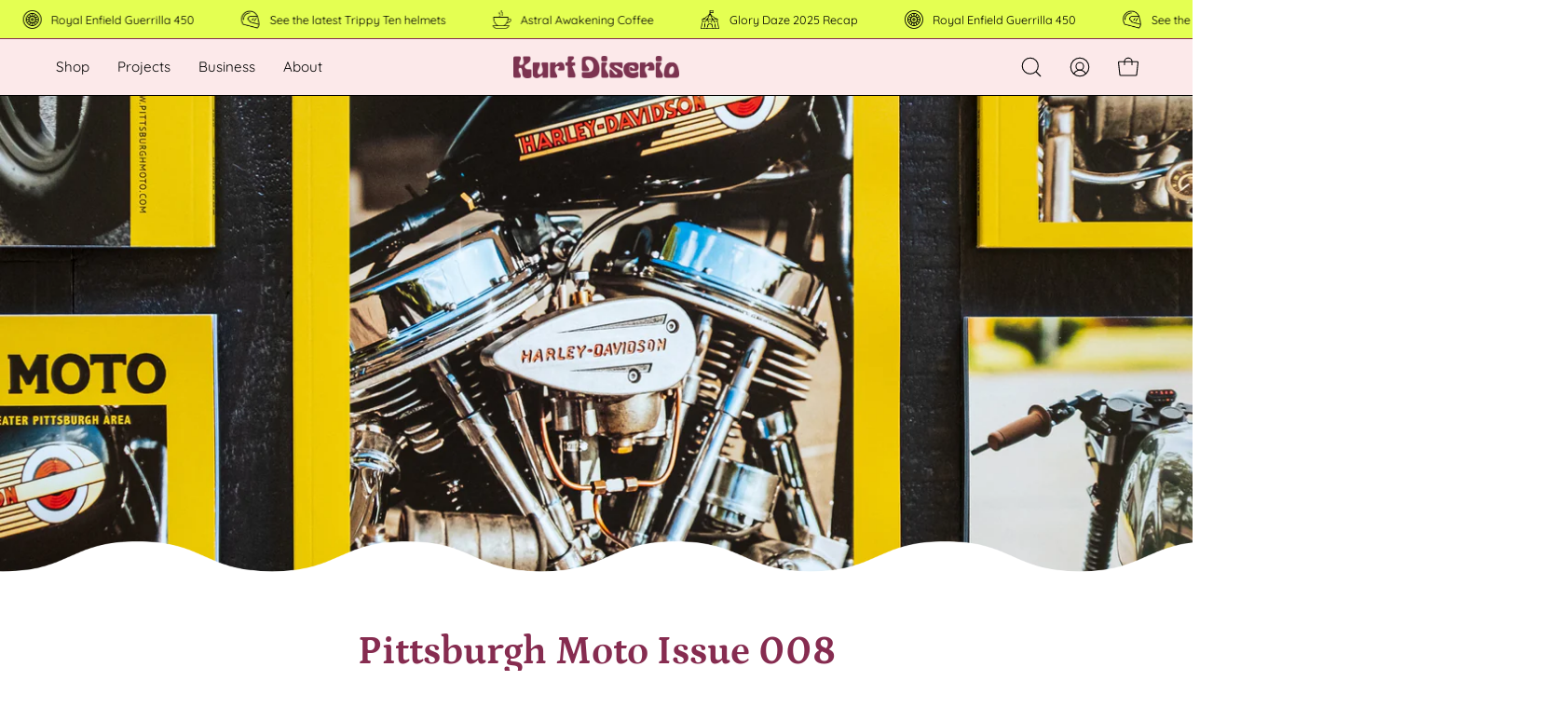

--- FILE ---
content_type: text/html; charset=utf-8
request_url: https://kurtdiserio.com/blogs/projects/pittsburgh-moto-issue-008
body_size: 31817
content:
<!doctype html>
<html class="no-js no-touch" lang="en">
<head>
  <meta charset="utf-8">
  <meta http-equiv='X-UA-Compatible' content='IE=edge'>
  <meta name="viewport" content="width=device-width, height=device-height, initial-scale=1.0, minimum-scale=1.0">
  <link rel="canonical" href="https://kurtdiserio.com/blogs/projects/pittsburgh-moto-issue-008" />

 
  <link rel="preload" as="style" href="//kurtdiserio.com/cdn/shop/t/9/assets/theme.css?v=37167965006885375301736024287">
  <link rel="preload" as="script" href="//kurtdiserio.com/cdn/shop/t/9/assets/lazysizes.min.js?v=111431644619468174291678480947">
  <link rel="preload" as="script" href="//kurtdiserio.com/cdn/shop/t/9/assets/vendor.js?v=63626716640784598841678480948">
  <link rel="preload" as="script" href="//kurtdiserio.com/cdn/shop/t/9/assets/theme.js?v=122951882241163535511679074311">
  <link rel="preload" as="image" href="//kurtdiserio.com/cdn/shop/t/9/assets/loading.svg?v=91665432863842511931678480947">

  <link rel="preconnect" href="https://cdn.shopify.com" crossorigin>
  <link rel="preconnect" href="https://fonts.shopify.com" crossorigin>
  <link rel="preconnect" href="https://monorail-edge.shopifysvc.com" crossorigin><link rel="shortcut icon" href="//kurtdiserio.com/cdn/shop/files/kurt-mushie-favicon_32x32.png?v=1635612411" type="image/png" />
  <title>Pittsburgh Moto Issue 008 &ndash; Kurt Diserio</title><meta name="description" content="Role: Editor + Designer Category: Publishing Release Date: July 25, 2020 Website: pittsburghmoto.com It wasn&#39;t easy putting together our next issue of Pittsburgh Moto during the COVID-19 pandemic, but Alexa and I are stoked that it finally hit mailboxes. Number 008 features a steampunk ironhead chopper, a custom BMW ca"><link rel="preload" as="font" href="//kurtdiserio.com/cdn/fonts/quicksand/quicksand_n4.bf8322a9d1da765aa396ad7b6eeb81930a6214de.woff2" type="font/woff2" crossorigin><link rel="preload" as="font" href="//kurtdiserio.com/cdn/fonts/petrona/petrona_n7.8f0b6938e4c6f57dca1d71c2d799a3a6be96af37.woff2" type="font/woff2" crossorigin>

<meta property="og:site_name" content="Kurt Diserio">
<meta property="og:url" content="https://kurtdiserio.com/blogs/projects/pittsburgh-moto-issue-008">
<meta property="og:title" content="Pittsburgh Moto Issue 008">
<meta property="og:type" content="article">
<meta property="og:description" content="Role: Editor + Designer Category: Publishing Release Date: July 25, 2020 Website: pittsburghmoto.com It wasn&#39;t easy putting together our next issue of Pittsburgh Moto during the COVID-19 pandemic, but Alexa and I are stoked that it finally hit mailboxes. Number 008 features a steampunk ironhead chopper, a custom BMW ca"><meta property="og:image" content="http://kurtdiserio.com/cdn/shop/articles/pittsburgh-moto-magazine-issue-8-kurt-diserio-editor-designer-publishing3.jpg?v=1637721888">
  <meta property="og:image:secure_url" content="https://kurtdiserio.com/cdn/shop/articles/pittsburgh-moto-magazine-issue-8-kurt-diserio-editor-designer-publishing3.jpg?v=1637721888">
  <meta property="og:image:width" content="1800">
  <meta property="og:image:height" content="1800"><meta name="twitter:card" content="summary_large_image">
<meta name="twitter:title" content="Pittsburgh Moto Issue 008">
<meta name="twitter:description" content="Role: Editor + Designer Category: Publishing Release Date: July 25, 2020 Website: pittsburghmoto.com It wasn&#39;t easy putting together our next issue of Pittsburgh Moto during the COVID-19 pandemic, but Alexa and I are stoked that it finally hit mailboxes. Number 008 features a steampunk ironhead chopper, a custom BMW ca"><style data-shopify>@font-face {
  font-family: Petrona;
  font-weight: 700;
  font-style: normal;
  font-display: swap;
  src: url("//kurtdiserio.com/cdn/fonts/petrona/petrona_n7.8f0b6938e4c6f57dca1d71c2d799a3a6be96af37.woff2") format("woff2"),
       url("//kurtdiserio.com/cdn/fonts/petrona/petrona_n7.9d88fb3c3e708e09dfffac76539bc871aceddbeb.woff") format("woff");
}

@font-face {
  font-family: Quicksand;
  font-weight: 400;
  font-style: normal;
  font-display: swap;
  src: url("//kurtdiserio.com/cdn/fonts/quicksand/quicksand_n4.bf8322a9d1da765aa396ad7b6eeb81930a6214de.woff2") format("woff2"),
       url("//kurtdiserio.com/cdn/fonts/quicksand/quicksand_n4.fa4cbd232d3483059e72b11f7239959a64c98426.woff") format("woff");
}



  @font-face {
  font-family: Petrona;
  font-weight: 800;
  font-style: normal;
  font-display: swap;
  src: url("//kurtdiserio.com/cdn/fonts/petrona/petrona_n8.d25d17f75471056a35985656365e7d84b12cb216.woff2") format("woff2"),
       url("//kurtdiserio.com/cdn/fonts/petrona/petrona_n8.3a4fe57a3c651a0c34dcfc4a41ac79cebcaf5139.woff") format("woff");
}




  @font-face {
  font-family: Petrona;
  font-weight: 400;
  font-style: normal;
  font-display: swap;
  src: url("//kurtdiserio.com/cdn/fonts/petrona/petrona_n4.ba8a3238dead492e2024dc34ddb3d60af325e68d.woff2") format("woff2"),
       url("//kurtdiserio.com/cdn/fonts/petrona/petrona_n4.0d9e908ac91871503cab7812e04f186692860498.woff") format("woff");
}




  @font-face {
  font-family: Petrona;
  font-weight: 900;
  font-style: normal;
  font-display: swap;
  src: url("//kurtdiserio.com/cdn/fonts/petrona/petrona_n9.45dc7c900b80a31e32a4cdf33fb5c0c429861477.woff2") format("woff2"),
       url("//kurtdiserio.com/cdn/fonts/petrona/petrona_n9.485c82d8361911b992a949438edd253bf1e1bde6.woff") format("woff");
}




  @font-face {
  font-family: Quicksand;
  font-weight: 300;
  font-style: normal;
  font-display: swap;
  src: url("//kurtdiserio.com/cdn/fonts/quicksand/quicksand_n3.c2ef0e492caecbdb8e327c69b68cd550e0c0f353.woff2") format("woff2"),
       url("//kurtdiserio.com/cdn/fonts/quicksand/quicksand_n3.a05833ef989fa46d75b96396c21ab4abf30abf2e.woff") format("woff");
}




  @font-face {
  font-family: Quicksand;
  font-weight: 500;
  font-style: normal;
  font-display: swap;
  src: url("//kurtdiserio.com/cdn/fonts/quicksand/quicksand_n5.8f86b119923a62b5ca76bc9a6fb25da7a7498802.woff2") format("woff2"),
       url("//kurtdiserio.com/cdn/fonts/quicksand/quicksand_n5.c31882e058f76d723a7b6b725ac3ca095b5a2a70.woff") format("woff");
}






:root {--COLOR-BUTTON-PRIMARY-BG: #f5d2dc;
  --COLOR-BUTTON-PRIMARY-BG-HOVER: #e4ff52;--PRIMARY-BG-TRANSITION: background 0s linear 0s;
    --PRIMARY-BG-TRANSITION-HOVER: background 0s linear 0.3s;--COLOR-BUTTON-PRIMARY-TEXT: #000000;--COLOR-BUTTON-PRIMARY-TEXT-HOVER: #000000;--COLOR-BUTTON-PRIMARY-BORDER: #862c50;--PRIMARY-BUTTON-BORDER: var(--BORDER-WIDTH) solid var(--COLOR-BUTTON-PRIMARY-BORDER);--COLOR-BUTTON-PRIMARY-BORDER-HOVER: #862c50;--PRIMARY-BUTTON-BORDER-HOVER: var(--BORDER-WIDTH) solid var(--COLOR-BUTTON-PRIMARY-BORDER-HOVER);--COLOR-BUTTON-PRIMARY-FADE: rgba(245, 210, 220, 0.05);
  --COLOR-BUTTON-PRIMARY-BG-ALPHA-50: rgba(245, 210, 220, 0.5);
  --COLOR-BUTTON-PRIMARY-TEXT-ALPHA-50: rgba(0, 0, 0, 0.5);

  --COLOR-BUTTON-SECONDARY-BG: #ffffff;
  --COLOR-BUTTON-SECONDARY-BG-HOVER: #862c50;--SECONDARY-BG-TRANSITION: background 0s linear 0s;
    --SECONDARY-BG-TRANSITION-HOVER: background 0s linear 0.3s;--COLOR-BUTTON-SECONDARY-TEXT: #000000;--COLOR-BUTTON-SECONDARY-TEXT-HOVER: #ffffff;--COLOR-BUTTON-SECONDARY-BORDER: #862c50;--SECONDARY-BUTTON-BORDER: var(--BORDER-WIDTH) solid var(--COLOR-BUTTON-SECONDARY-BORDER);--COLOR-BUTTON-SECONDARY-BORDER-HOVER: #862c50;--SECONDARY-BUTTON-BORDER-HOVER: var(--BORDER-WIDTH) solid var(--COLOR-BUTTON-SECONDARY-BORDER-HOVER);--COLOR-BUTTON-SECONDARY-TEXT-ALPHA-50: rgba(0, 0, 0, 0.5);

  --COLOR-HEADING: #862c50;
  --COLOR-TEXT: #000;
  --COLOR-TEXT-DARKEN: #000000;
  --COLOR-TEXT-LIGHTEN: #333333;
  --COLOR-TEXT-ALPHA-5: rgba(0, 0, 0, 0.05);
  --COLOR-TEXT-ALPHA-8: rgba(0, 0, 0, 0.08);
  --COLOR-TEXT-ALPHA-10: rgba(0, 0, 0, 0.1);
  --COLOR-TEXT-ALPHA-15: rgba(0, 0, 0, 0.15);
  --COLOR-TEXT-ALPHA-20: rgba(0, 0, 0, 0.2);
  --COLOR-TEXT-ALPHA-25: rgba(0, 0, 0, 0.25);
  --COLOR-TEXT-ALPHA-50: rgba(0, 0, 0, 0.5);
  --COLOR-TEXT-ALPHA-60: rgba(0, 0, 0, 0.6);
  --COLOR-TEXT-ALPHA-85: rgba(0, 0, 0, 0.85);

  --COLOR-BG: #ffffff;
  --COLOR-BG-ALPHA-25: rgba(255, 255, 255, 0.25);
  --COLOR-BG-ALPHA-35: rgba(255, 255, 255, 0.35);
  --COLOR-BG-ALPHA-60: rgba(255, 255, 255, 0.6);
  --COLOR-BG-ALPHA-65: rgba(255, 255, 255, 0.65);
  --COLOR-BG-ALPHA-85: rgba(255, 255, 255, 0.85);
  --COLOR-BG-OVERLAY: rgba(255, 255, 255, 0.75);
  --COLOR-BG-DARKEN: #e6e6e6;
  --COLOR-BG-LIGHTEN-DARKEN: #e6e6e6;
  --COLOR-BG-LIGHTEN-DARKEN-2: #cdcdcd;
  --COLOR-BG-LIGHTEN-DARKEN-3: #b3b3b3;
  --COLOR-BG-LIGHTEN-DARKEN-4: #9a9a9a;
  --COLOR-BG-LIGHTEN-DARKEN-CONTRAST: #b3b3b3;
  --COLOR-BG-LIGHTEN-DARKEN-CONTRAST-2: #999999;
  --COLOR-BG-LIGHTEN-DARKEN-CONTRAST-3: #808080;
  --COLOR-BG-LIGHTEN-DARKEN-CONTRAST-4: #666666;

  --COLOR-BG-SECONDARY: #fce9ea;
  --COLOR-BG-SECONDARY-LIGHTEN-DARKEN: #f6bcbf;
  --COLOR-BG-SECONDARY-LIGHTEN-DARKEN-CONTRAST: #ca1c25;

  --COLOR-BG-ACCENT: #fda2b7;

  --COLOR-INPUT-BG: #ffffff;

  --COLOR-ACCENT: #e4ff52;
  --COLOR-ACCENT-TEXT: #000;

  --COLOR-TAG-SAVING: #000000;
  --COLOR-TAG-SAVING-TEXT: #fff;

  --COLOR-TAG-CUSTOM: #000;
  --COLOR-TAG-TEXT: #fff;

  --COLOR-BORDER: #fda2b7;
  --COLOR-BORDER-ALPHA-15: rgba(253, 162, 183, 0.15);
  --COLOR-BORDER-ALPHA-30: rgba(253, 162, 183, 0.3);
  --COLOR-BORDER-ALPHA-50: rgba(253, 162, 183, 0.5);
  --COLOR-BORDER-ALPHA-65: rgba(253, 162, 183, 0.65);
  --COLOR-BORDER-LIGHTEN-DARKEN: #fa0c43;
  --COLOR-BORDER-HAIRLINE: #f7f7f7;

  --COLOR-WHITE-BLACK: fff;
  --COLOR-BLACK-WHITE: #000;--COLOR-DISABLED-GREY: rgba(0, 0, 0, 0.05);
  --COLOR-DISABLED-GREY-DARKEN: rgba(0, 0, 0, 0.45);
  --COLOR-ERROR: #D02E2E;
  --COLOR-ERROR-BG: #f3cbcb;
  --COLOR-SUCCESS: #56AD6A;
  --COLOR-SUCCESS-BG: #ECFEF0;
  --COLOR-WARN: #ECBD5E;
  --COLOR-TRANSPARENT: rgba(255, 255, 255, 0);
  --COLOR-WHITE: #fff;
  --COLOR-WHITE-ALPHA-50: rgba(255, 255, 255, 0.5);
  --COLOR-WHITE-ALPHA-60: rgba(255, 255, 255, 0.6);
  --COLOR-BLACK: #000;
  --COLOR-BLACK-ALPHA-20: rgba(0, 0, 0, 0.2);
  --COLOR-BLACK-ALPHA-50: rgba(0, 0, 0, 0.5);
  --COLOR-BLACK-ALPHA-60: rgba(0, 0, 0, 0.6);--FONT-STACK-BODY: Quicksand, sans-serif;
  --FONT-STYLE-BODY: normal;
  --FONT-STYLE-BODY-ITALIC: ;
  --FONT-ADJUST-BODY: 1.05;

  --FONT-WEIGHT-BODY: 400;
  --FONT-WEIGHT-BODY-LIGHT: 300;
  --FONT-WEIGHT-BODY-MEDIUM: 700;
  --FONT-WEIGHT-BODY-BOLD: 500;

  --FONT-STACK-HEADING: Petrona, serif;
  --FONT-STYLE-HEADING: normal;
  --FONT-STYLE-HEADING-ITALIC: italic;
  --FONT-ADJUST-HEADING: 1.05;

  --FONT-WEIGHT-HEADING: 700;
  --FONT-WEIGHT-HEADING-LIGHT: 400;
  --FONT-WEIGHT-HEADING-MEDIUM: 900;
  --FONT-WEIGHT-HEADING-BOLD: 800;

  --FONT-STACK-NAV: Quicksand, sans-serif;
  --FONT-STYLE-NAV: normal;
  --FONT-STYLE-NAV-ITALIC: ;
  --FONT-ADJUST-NAV: 0.95;

  --FONT-WEIGHT-NAV: 400;
  --FONT-WEIGHT-NAV-LIGHT: 300;
  --FONT-WEIGHT-NAV-MEDIUM: 700;
  --FONT-WEIGHT-NAV-BOLD: 500;

  --FONT-STACK-BUTTON: Quicksand, sans-serif;
  --FONT-STYLE-BUTTON: normal;
  --FONT-STYLE-BUTTON-ITALIC: ;
  --FONT-ADJUST-BUTTON: 0.75;

  --FONT-WEIGHT-BUTTON: 400;
  --FONT-WEIGHT-BUTTON-MEDIUM: 700;
  --FONT-WEIGHT-BUTTON-BOLD: 500;

  --FONT-STACK-SUBHEADING: Quicksand, sans-serif;
  --FONT-STYLE-SUBHEADING: normal;
  --FONT-STYLE-SUBHEADING-ITALIC: ;
  --FONT-ADJUST-SUBHEADING: 1.0;

  --FONT-WEIGHT-SUBHEADING: 400;
  --FONT-WEIGHT-SUBHEADING-LIGHT: 300;
  --FONT-WEIGHT-SUBHEADING-MEDIUM: 700;
  --FONT-WEIGHT-SUBHEADING-BOLD: 500;

  --LETTER-SPACING-SUBHEADING: 0.0em;
  --LETTER-SPACING-BUTTON: 0.1em;

  --BUTTON-TEXT-CAPS: uppercase;
  --SUBHEADING-TEXT-CAPS: uppercase;--FONT-SIZE-INPUT: 1.05rem;--RADIUS: 8px;
  --RADIUS-SMALL: 8px;
  --RADIUS-TINY: 8px;
  --RADIUS-BADGE: 3px;
  --RADIUS-CHECKBOX: 4px;
  --RADIUS-TEXTAREA: 8px;--PRODUCT-MEDIA-PADDING-TOP: 100%;--BORDER-WIDTH: 1px;--STROKE-WIDTH: 12px;--SITE-WIDTH: 1440px;
  --SITE-WIDTH-NARROW: 840px;--ICON-ARROW-RIGHT: url( "//kurtdiserio.com/cdn/shop/t/9/assets/icon-chevron-right.svg?v=115618353204357621731678480947" );--loading-svg: url( "//kurtdiserio.com/cdn/shop/t/9/assets/loading.svg?v=91665432863842511931678480947" );
  --icon-check: url( "//kurtdiserio.com/cdn/shop/t/9/assets/icon-check.svg?v=175316081881880408121678480947" );
  --icon-check-swatch: url( "//kurtdiserio.com/cdn/shop/t/9/assets/icon-check-swatch.svg?v=131897745589030387781678480947" );
  --icon-zoom-in: url( "//kurtdiserio.com/cdn/shop/t/9/assets/icon-zoom-in.svg?v=157433013461716915331678480947" );
  --icon-zoom-out: url( "//kurtdiserio.com/cdn/shop/t/9/assets/icon-zoom-out.svg?v=164909107869959372931678480947" );--collection-sticky-bar-height: 0;
  --collection-image-padding-top: 60%;

  --drawer-width: 400px;
  --drawer-transition: transform 0.4s cubic-bezier(0.46, 0.01, 0.32, 1);--full-height: 100vh;
  --header-height: 60px;
  --has-scrolled-header-height: 60px;
  --announcement-height: 0px;
  --content-full: calc(100vh - var(--header-height) - var(--announcement-height));--gutter: 60px;
  --gutter-mobile: 20px;
  --grid-gutter: 20px;
  --grid-gutter-mobile: 35px;--inner: 20px;
  --inner-tablet: 18px;
  --inner-mobile: 16px;--grid: repeat(4, minmax(0, 1fr));
  --grid-tablet: repeat(2, minmax(0, 1fr));
  --grid-mobile: repeat(2, minmax(0, 1fr));
  --megamenu-grid: repeat(4, minmax(0, 1fr));
  --grid-row: 1 / span 4;--scrollbar-width: 0px;--overlay: #000;
  --overlay-opacity: 1;--swatch-width: 40px;
  --swatch-height: 20px;
  --swatch-size: 42px;
  --swatch-size-mobile: 30px;

  
  --move-offset: 20px;

  
  --autoplay-speed: 2200ms;

  

    --filter-bg: 1.0;--product-filter-bg: .97;
  }</style><link href="//kurtdiserio.com/cdn/shop/t/9/assets/theme.css?v=37167965006885375301736024287" rel="stylesheet" type="text/css" media="all" /><script type="text/javascript">
    if (window.MSInputMethodContext && document.documentMode) {
      var scripts = document.getElementsByTagName('script')[0];
      var polyfill = document.createElement("script");
      polyfill.defer = true;
      polyfill.src = "//kurtdiserio.com/cdn/shop/t/9/assets/ie11.js?v=164037955086922138091678480947";

      scripts.parentNode.insertBefore(polyfill, scripts);

      document.documentElement.classList.add('ie11');
    } else {
      document.documentElement.className = document.documentElement.className.replace('no-js', 'js');
    }

    document.addEventListener('lazyloaded', (e) => {
      const lazyImage = e.target.parentNode;
      if (lazyImage.classList.contains('lazy-image')) {
        // Wait for the fade in images animation to complete
        setTimeout(() => {
          lazyImage.style.backgroundImage = 'none';
        }, 500);
      }
    });

    let root = '/';
    if (root[root.length - 1] !== '/') {
      root = `${root}/`;
    }

    window.theme = {
      assets: {
        photoswipe: '//kurtdiserio.com/cdn/shop/t/9/assets/photoswipe.js?v=108660782622152556431678480947',
        smoothscroll: '//kurtdiserio.com/cdn/shop/t/9/assets/smoothscroll.js?v=37906625415260927261678480948',
        no_image: "//kurtdiserio.com/cdn/shopifycloud/storefront/assets/no-image-2048-a2addb12_1024x.gif",
        swatches: '//kurtdiserio.com/cdn/shop/t/9/assets/swatches.json?v=108341084980828767351678480948',
        base: "//kurtdiserio.com/cdn/shop/t/9/assets/"
      },
      routes: {
        root: root,
        cart_url: "\/cart",
        cart_add_url: "\/cart\/add",
        cart_change_url: "\/cart\/change",
        shop_url: "https:\/\/kurtdiserio.com",
        search_url: "\/search",
        product_recommendations_url: "\/recommendations\/products"
      },
      strings: {
        add_to_cart: "Add to Cart",
        cart_acceptance_error: "You must accept our terms and conditions.",
        cart_empty: "Your cart is currently empty.",
        cart_price: "Price",
        cart_quantity: "Quantity",
        cart_items_one: "{{ count }} item",
        cart_items_many: "{{ count }} items",
        cart_title: "Cart",
        cart_total: "Total",
        continue_shopping: "Continue Shopping",
        free: "Free",
        limit_error: "Sorry, looks like we don\u0026#39;t have enough of this product.",
        no_results: "No results found",
        preorder: "Pre-Order",
        remove: "Remove",
        results_one: " result",
        results_other: " results",
        sale_badge_text: "Sale",
        saving_badge: "Save {{ discount }}",
        saving_up_to_badge: "Save up to {{ discount }}",
        sold_out: "Sold Out",
        subscription: "Subscription",
        unavailable: "Unavailable",
        unit_price_label: "Unit price",
        unit_price_separator: "per",
        view_all: "View All",
        zero_qty_error: "Quantity must be greater than 0.",
        delete_confirm: "Are you sure you wish to delete this address?",
        newsletter_product_availability: "Notify Me When It’s Available"
      },
      icons: {
        plus: '<svg aria-hidden="true" focusable="false" role="presentation" class="icon icon-toggle-plus" viewBox="0 0 192 192"><path d="M30 96h132M96 30v132" stroke="currentColor" stroke-linecap="round" stroke-linejoin="round"/></svg>',
        minus: '<svg aria-hidden="true" focusable="false" role="presentation" class="icon icon-toggle-minus" viewBox="0 0 192 192"><path d="M30 96h132" stroke="currentColor" stroke-linecap="round" stroke-linejoin="round"/></svg>',
        close: '<svg aria-hidden="true" focusable="false" role="presentation" class="icon icon-close" viewBox="0 0 192 192"><path d="M150 42L42 150M150 150L42 42" stroke="currentColor" stroke-linecap="round" stroke-linejoin="round"/></svg>'
      },
      settings: {
        animations: true,
        cartType: "drawer",
        enableAcceptTerms: false,
        enableInfinityScroll: false,
        enablePaymentButton: true,
        gridImageSize: "contain",
        gridImageAspectRatio: 1,
        mobileMenuBehaviour: "trigger",
        productGridHover: "image",
        savingBadgeType: "percentage",
        showSaleBadge: true,
        showSoldBadge: true,
        showSavingBadge: false,
        quickBuy: "none",
        currency_code_enable: true,
        hideInventoryCount: true,
        enableColorSwatchesCollection: false,
      },
      sizes: {
        mobile: 480,
        small: 768,
        large: 1024,
        widescreen: 1440
      },
      moneyFormat: "${{amount}}",
      moneyWithCurrencyFormat: "${{amount}} USD",
      info: {
        name: 'Palo Alto'
      },
      version: '4.6.3'
    };
    window.lazySizesConfig = window.lazySizesConfig || {};
    window.lazySizesConfig.preloadAfterLoad = true;
    window.PaloAlto = window.PaloAlto || {};
    window.slate = window.slate || {};
    window.isHeaderTransparent = false;
    window.initialHeaderHeight = 60;
    window.hasScrolledHeaderHeight = 60;
    window.lastWindowWidth = window.innerWidth || document.documentElement.clientWidth;
  </script>
  <script src="//kurtdiserio.com/cdn/shop/t/9/assets/lazysizes.min.js?v=111431644619468174291678480947" async="async"></script><script src="//kurtdiserio.com/cdn/shop/t/9/assets/vendor.js?v=63626716640784598841678480948" defer="defer"></script>
  <script src="//kurtdiserio.com/cdn/shop/t/9/assets/theme.js?v=122951882241163535511679074311" defer="defer"></script>

  <!-- Font-Awesome ================================================== -->
<script src="https://kit.fontawesome.com/028e255813.js" crossorigin="anonymous"></script>
<script src="https://kit.fontawesome.com/a076d05399.js" crossorigin="anonymous"></script>

<script src="//kurtdiserio.com/cdn/shop/t/9/assets/QQ-ImagesMarquee.min.js?v=120073361423482039651678846143" defer></script>
  
  <script>window.performance && window.performance.mark && window.performance.mark('shopify.content_for_header.start');</script><meta id="shopify-digital-wallet" name="shopify-digital-wallet" content="/31555846276/digital_wallets/dialog">
<meta name="shopify-checkout-api-token" content="f72a974af4fc323964373542086bdaae">
<meta id="in-context-paypal-metadata" data-shop-id="31555846276" data-venmo-supported="true" data-environment="production" data-locale="en_US" data-paypal-v4="true" data-currency="USD">
<link rel="alternate" type="application/atom+xml" title="Feed" href="/blogs/projects.atom" />
<script async="async" src="/checkouts/internal/preloads.js?locale=en-US"></script>
<link rel="preconnect" href="https://shop.app" crossorigin="anonymous">
<script async="async" src="https://shop.app/checkouts/internal/preloads.js?locale=en-US&shop_id=31555846276" crossorigin="anonymous"></script>
<script id="apple-pay-shop-capabilities" type="application/json">{"shopId":31555846276,"countryCode":"US","currencyCode":"USD","merchantCapabilities":["supports3DS"],"merchantId":"gid:\/\/shopify\/Shop\/31555846276","merchantName":"Kurt Diserio","requiredBillingContactFields":["postalAddress","email"],"requiredShippingContactFields":["postalAddress","email"],"shippingType":"shipping","supportedNetworks":["visa","masterCard","amex","discover","elo","jcb"],"total":{"type":"pending","label":"Kurt Diserio","amount":"1.00"},"shopifyPaymentsEnabled":true,"supportsSubscriptions":true}</script>
<script id="shopify-features" type="application/json">{"accessToken":"f72a974af4fc323964373542086bdaae","betas":["rich-media-storefront-analytics"],"domain":"kurtdiserio.com","predictiveSearch":true,"shopId":31555846276,"locale":"en"}</script>
<script>var Shopify = Shopify || {};
Shopify.shop = "kurt-diserio.myshopify.com";
Shopify.locale = "en";
Shopify.currency = {"active":"USD","rate":"1.0"};
Shopify.country = "US";
Shopify.theme = {"name":"Palo Alto","id":132068343962,"schema_name":"Palo Alto","schema_version":"4.6.3","theme_store_id":777,"role":"main"};
Shopify.theme.handle = "null";
Shopify.theme.style = {"id":null,"handle":null};
Shopify.cdnHost = "kurtdiserio.com/cdn";
Shopify.routes = Shopify.routes || {};
Shopify.routes.root = "/";</script>
<script type="module">!function(o){(o.Shopify=o.Shopify||{}).modules=!0}(window);</script>
<script>!function(o){function n(){var o=[];function n(){o.push(Array.prototype.slice.apply(arguments))}return n.q=o,n}var t=o.Shopify=o.Shopify||{};t.loadFeatures=n(),t.autoloadFeatures=n()}(window);</script>
<script>
  window.ShopifyPay = window.ShopifyPay || {};
  window.ShopifyPay.apiHost = "shop.app\/pay";
  window.ShopifyPay.redirectState = null;
</script>
<script id="shop-js-analytics" type="application/json">{"pageType":"article"}</script>
<script defer="defer" async type="module" src="//kurtdiserio.com/cdn/shopifycloud/shop-js/modules/v2/client.init-shop-cart-sync_BN7fPSNr.en.esm.js"></script>
<script defer="defer" async type="module" src="//kurtdiserio.com/cdn/shopifycloud/shop-js/modules/v2/chunk.common_Cbph3Kss.esm.js"></script>
<script defer="defer" async type="module" src="//kurtdiserio.com/cdn/shopifycloud/shop-js/modules/v2/chunk.modal_DKumMAJ1.esm.js"></script>
<script type="module">
  await import("//kurtdiserio.com/cdn/shopifycloud/shop-js/modules/v2/client.init-shop-cart-sync_BN7fPSNr.en.esm.js");
await import("//kurtdiserio.com/cdn/shopifycloud/shop-js/modules/v2/chunk.common_Cbph3Kss.esm.js");
await import("//kurtdiserio.com/cdn/shopifycloud/shop-js/modules/v2/chunk.modal_DKumMAJ1.esm.js");

  window.Shopify.SignInWithShop?.initShopCartSync?.({"fedCMEnabled":true,"windoidEnabled":true});

</script>
<script>
  window.Shopify = window.Shopify || {};
  if (!window.Shopify.featureAssets) window.Shopify.featureAssets = {};
  window.Shopify.featureAssets['shop-js'] = {"shop-cart-sync":["modules/v2/client.shop-cart-sync_CJVUk8Jm.en.esm.js","modules/v2/chunk.common_Cbph3Kss.esm.js","modules/v2/chunk.modal_DKumMAJ1.esm.js"],"init-fed-cm":["modules/v2/client.init-fed-cm_7Fvt41F4.en.esm.js","modules/v2/chunk.common_Cbph3Kss.esm.js","modules/v2/chunk.modal_DKumMAJ1.esm.js"],"init-shop-email-lookup-coordinator":["modules/v2/client.init-shop-email-lookup-coordinator_Cc088_bR.en.esm.js","modules/v2/chunk.common_Cbph3Kss.esm.js","modules/v2/chunk.modal_DKumMAJ1.esm.js"],"init-windoid":["modules/v2/client.init-windoid_hPopwJRj.en.esm.js","modules/v2/chunk.common_Cbph3Kss.esm.js","modules/v2/chunk.modal_DKumMAJ1.esm.js"],"shop-button":["modules/v2/client.shop-button_B0jaPSNF.en.esm.js","modules/v2/chunk.common_Cbph3Kss.esm.js","modules/v2/chunk.modal_DKumMAJ1.esm.js"],"shop-cash-offers":["modules/v2/client.shop-cash-offers_DPIskqss.en.esm.js","modules/v2/chunk.common_Cbph3Kss.esm.js","modules/v2/chunk.modal_DKumMAJ1.esm.js"],"shop-toast-manager":["modules/v2/client.shop-toast-manager_CK7RT69O.en.esm.js","modules/v2/chunk.common_Cbph3Kss.esm.js","modules/v2/chunk.modal_DKumMAJ1.esm.js"],"init-shop-cart-sync":["modules/v2/client.init-shop-cart-sync_BN7fPSNr.en.esm.js","modules/v2/chunk.common_Cbph3Kss.esm.js","modules/v2/chunk.modal_DKumMAJ1.esm.js"],"init-customer-accounts-sign-up":["modules/v2/client.init-customer-accounts-sign-up_CfPf4CXf.en.esm.js","modules/v2/client.shop-login-button_DeIztwXF.en.esm.js","modules/v2/chunk.common_Cbph3Kss.esm.js","modules/v2/chunk.modal_DKumMAJ1.esm.js"],"pay-button":["modules/v2/client.pay-button_CgIwFSYN.en.esm.js","modules/v2/chunk.common_Cbph3Kss.esm.js","modules/v2/chunk.modal_DKumMAJ1.esm.js"],"init-customer-accounts":["modules/v2/client.init-customer-accounts_DQ3x16JI.en.esm.js","modules/v2/client.shop-login-button_DeIztwXF.en.esm.js","modules/v2/chunk.common_Cbph3Kss.esm.js","modules/v2/chunk.modal_DKumMAJ1.esm.js"],"avatar":["modules/v2/client.avatar_BTnouDA3.en.esm.js"],"init-shop-for-new-customer-accounts":["modules/v2/client.init-shop-for-new-customer-accounts_CsZy_esa.en.esm.js","modules/v2/client.shop-login-button_DeIztwXF.en.esm.js","modules/v2/chunk.common_Cbph3Kss.esm.js","modules/v2/chunk.modal_DKumMAJ1.esm.js"],"shop-follow-button":["modules/v2/client.shop-follow-button_BRMJjgGd.en.esm.js","modules/v2/chunk.common_Cbph3Kss.esm.js","modules/v2/chunk.modal_DKumMAJ1.esm.js"],"checkout-modal":["modules/v2/client.checkout-modal_B9Drz_yf.en.esm.js","modules/v2/chunk.common_Cbph3Kss.esm.js","modules/v2/chunk.modal_DKumMAJ1.esm.js"],"shop-login-button":["modules/v2/client.shop-login-button_DeIztwXF.en.esm.js","modules/v2/chunk.common_Cbph3Kss.esm.js","modules/v2/chunk.modal_DKumMAJ1.esm.js"],"lead-capture":["modules/v2/client.lead-capture_DXYzFM3R.en.esm.js","modules/v2/chunk.common_Cbph3Kss.esm.js","modules/v2/chunk.modal_DKumMAJ1.esm.js"],"shop-login":["modules/v2/client.shop-login_CA5pJqmO.en.esm.js","modules/v2/chunk.common_Cbph3Kss.esm.js","modules/v2/chunk.modal_DKumMAJ1.esm.js"],"payment-terms":["modules/v2/client.payment-terms_BxzfvcZJ.en.esm.js","modules/v2/chunk.common_Cbph3Kss.esm.js","modules/v2/chunk.modal_DKumMAJ1.esm.js"]};
</script>
<script id="__st">var __st={"a":31555846276,"offset":-18000,"reqid":"317cb75c-8d89-46af-9ea3-94eea561c9d4-1769754924","pageurl":"kurtdiserio.com\/blogs\/projects\/pittsburgh-moto-issue-008","s":"articles-557411172506","u":"3aa7f6b2a0ed","p":"article","rtyp":"article","rid":557411172506};</script>
<script>window.ShopifyPaypalV4VisibilityTracking = true;</script>
<script id="captcha-bootstrap">!function(){'use strict';const t='contact',e='account',n='new_comment',o=[[t,t],['blogs',n],['comments',n],[t,'customer']],c=[[e,'customer_login'],[e,'guest_login'],[e,'recover_customer_password'],[e,'create_customer']],r=t=>t.map((([t,e])=>`form[action*='/${t}']:not([data-nocaptcha='true']) input[name='form_type'][value='${e}']`)).join(','),a=t=>()=>t?[...document.querySelectorAll(t)].map((t=>t.form)):[];function s(){const t=[...o],e=r(t);return a(e)}const i='password',u='form_key',d=['recaptcha-v3-token','g-recaptcha-response','h-captcha-response',i],f=()=>{try{return window.sessionStorage}catch{return}},m='__shopify_v',_=t=>t.elements[u];function p(t,e,n=!1){try{const o=window.sessionStorage,c=JSON.parse(o.getItem(e)),{data:r}=function(t){const{data:e,action:n}=t;return t[m]||n?{data:e,action:n}:{data:t,action:n}}(c);for(const[e,n]of Object.entries(r))t.elements[e]&&(t.elements[e].value=n);n&&o.removeItem(e)}catch(o){console.error('form repopulation failed',{error:o})}}const l='form_type',E='cptcha';function T(t){t.dataset[E]=!0}const w=window,h=w.document,L='Shopify',v='ce_forms',y='captcha';let A=!1;((t,e)=>{const n=(g='f06e6c50-85a8-45c8-87d0-21a2b65856fe',I='https://cdn.shopify.com/shopifycloud/storefront-forms-hcaptcha/ce_storefront_forms_captcha_hcaptcha.v1.5.2.iife.js',D={infoText:'Protected by hCaptcha',privacyText:'Privacy',termsText:'Terms'},(t,e,n)=>{const o=w[L][v],c=o.bindForm;if(c)return c(t,g,e,D).then(n);var r;o.q.push([[t,g,e,D],n]),r=I,A||(h.body.append(Object.assign(h.createElement('script'),{id:'captcha-provider',async:!0,src:r})),A=!0)});var g,I,D;w[L]=w[L]||{},w[L][v]=w[L][v]||{},w[L][v].q=[],w[L][y]=w[L][y]||{},w[L][y].protect=function(t,e){n(t,void 0,e),T(t)},Object.freeze(w[L][y]),function(t,e,n,w,h,L){const[v,y,A,g]=function(t,e,n){const i=e?o:[],u=t?c:[],d=[...i,...u],f=r(d),m=r(i),_=r(d.filter((([t,e])=>n.includes(e))));return[a(f),a(m),a(_),s()]}(w,h,L),I=t=>{const e=t.target;return e instanceof HTMLFormElement?e:e&&e.form},D=t=>v().includes(t);t.addEventListener('submit',(t=>{const e=I(t);if(!e)return;const n=D(e)&&!e.dataset.hcaptchaBound&&!e.dataset.recaptchaBound,o=_(e),c=g().includes(e)&&(!o||!o.value);(n||c)&&t.preventDefault(),c&&!n&&(function(t){try{if(!f())return;!function(t){const e=f();if(!e)return;const n=_(t);if(!n)return;const o=n.value;o&&e.removeItem(o)}(t);const e=Array.from(Array(32),(()=>Math.random().toString(36)[2])).join('');!function(t,e){_(t)||t.append(Object.assign(document.createElement('input'),{type:'hidden',name:u})),t.elements[u].value=e}(t,e),function(t,e){const n=f();if(!n)return;const o=[...t.querySelectorAll(`input[type='${i}']`)].map((({name:t})=>t)),c=[...d,...o],r={};for(const[a,s]of new FormData(t).entries())c.includes(a)||(r[a]=s);n.setItem(e,JSON.stringify({[m]:1,action:t.action,data:r}))}(t,e)}catch(e){console.error('failed to persist form',e)}}(e),e.submit())}));const S=(t,e)=>{t&&!t.dataset[E]&&(n(t,e.some((e=>e===t))),T(t))};for(const o of['focusin','change'])t.addEventListener(o,(t=>{const e=I(t);D(e)&&S(e,y())}));const B=e.get('form_key'),M=e.get(l),P=B&&M;t.addEventListener('DOMContentLoaded',(()=>{const t=y();if(P)for(const e of t)e.elements[l].value===M&&p(e,B);[...new Set([...A(),...v().filter((t=>'true'===t.dataset.shopifyCaptcha))])].forEach((e=>S(e,t)))}))}(h,new URLSearchParams(w.location.search),n,t,e,['guest_login'])})(!0,!0)}();</script>
<script integrity="sha256-4kQ18oKyAcykRKYeNunJcIwy7WH5gtpwJnB7kiuLZ1E=" data-source-attribution="shopify.loadfeatures" defer="defer" src="//kurtdiserio.com/cdn/shopifycloud/storefront/assets/storefront/load_feature-a0a9edcb.js" crossorigin="anonymous"></script>
<script crossorigin="anonymous" defer="defer" src="//kurtdiserio.com/cdn/shopifycloud/storefront/assets/shopify_pay/storefront-65b4c6d7.js?v=20250812"></script>
<script data-source-attribution="shopify.dynamic_checkout.dynamic.init">var Shopify=Shopify||{};Shopify.PaymentButton=Shopify.PaymentButton||{isStorefrontPortableWallets:!0,init:function(){window.Shopify.PaymentButton.init=function(){};var t=document.createElement("script");t.src="https://kurtdiserio.com/cdn/shopifycloud/portable-wallets/latest/portable-wallets.en.js",t.type="module",document.head.appendChild(t)}};
</script>
<script data-source-attribution="shopify.dynamic_checkout.buyer_consent">
  function portableWalletsHideBuyerConsent(e){var t=document.getElementById("shopify-buyer-consent"),n=document.getElementById("shopify-subscription-policy-button");t&&n&&(t.classList.add("hidden"),t.setAttribute("aria-hidden","true"),n.removeEventListener("click",e))}function portableWalletsShowBuyerConsent(e){var t=document.getElementById("shopify-buyer-consent"),n=document.getElementById("shopify-subscription-policy-button");t&&n&&(t.classList.remove("hidden"),t.removeAttribute("aria-hidden"),n.addEventListener("click",e))}window.Shopify?.PaymentButton&&(window.Shopify.PaymentButton.hideBuyerConsent=portableWalletsHideBuyerConsent,window.Shopify.PaymentButton.showBuyerConsent=portableWalletsShowBuyerConsent);
</script>
<script data-source-attribution="shopify.dynamic_checkout.cart.bootstrap">document.addEventListener("DOMContentLoaded",(function(){function t(){return document.querySelector("shopify-accelerated-checkout-cart, shopify-accelerated-checkout")}if(t())Shopify.PaymentButton.init();else{new MutationObserver((function(e,n){t()&&(Shopify.PaymentButton.init(),n.disconnect())})).observe(document.body,{childList:!0,subtree:!0})}}));
</script>
<link id="shopify-accelerated-checkout-styles" rel="stylesheet" media="screen" href="https://kurtdiserio.com/cdn/shopifycloud/portable-wallets/latest/accelerated-checkout-backwards-compat.css" crossorigin="anonymous">
<style id="shopify-accelerated-checkout-cart">
        #shopify-buyer-consent {
  margin-top: 1em;
  display: inline-block;
  width: 100%;
}

#shopify-buyer-consent.hidden {
  display: none;
}

#shopify-subscription-policy-button {
  background: none;
  border: none;
  padding: 0;
  text-decoration: underline;
  font-size: inherit;
  cursor: pointer;
}

#shopify-subscription-policy-button::before {
  box-shadow: none;
}

      </style>

<script>window.performance && window.performance.mark && window.performance.mark('shopify.content_for_header.end');</script>

<link href="https://monorail-edge.shopifysvc.com" rel="dns-prefetch">
<script>(function(){if ("sendBeacon" in navigator && "performance" in window) {try {var session_token_from_headers = performance.getEntriesByType('navigation')[0].serverTiming.find(x => x.name == '_s').description;} catch {var session_token_from_headers = undefined;}var session_cookie_matches = document.cookie.match(/_shopify_s=([^;]*)/);var session_token_from_cookie = session_cookie_matches && session_cookie_matches.length === 2 ? session_cookie_matches[1] : "";var session_token = session_token_from_headers || session_token_from_cookie || "";function handle_abandonment_event(e) {var entries = performance.getEntries().filter(function(entry) {return /monorail-edge.shopifysvc.com/.test(entry.name);});if (!window.abandonment_tracked && entries.length === 0) {window.abandonment_tracked = true;var currentMs = Date.now();var navigation_start = performance.timing.navigationStart;var payload = {shop_id: 31555846276,url: window.location.href,navigation_start,duration: currentMs - navigation_start,session_token,page_type: "article"};window.navigator.sendBeacon("https://monorail-edge.shopifysvc.com/v1/produce", JSON.stringify({schema_id: "online_store_buyer_site_abandonment/1.1",payload: payload,metadata: {event_created_at_ms: currentMs,event_sent_at_ms: currentMs}}));}}window.addEventListener('pagehide', handle_abandonment_event);}}());</script>
<script id="web-pixels-manager-setup">(function e(e,d,r,n,o){if(void 0===o&&(o={}),!Boolean(null===(a=null===(i=window.Shopify)||void 0===i?void 0:i.analytics)||void 0===a?void 0:a.replayQueue)){var i,a;window.Shopify=window.Shopify||{};var t=window.Shopify;t.analytics=t.analytics||{};var s=t.analytics;s.replayQueue=[],s.publish=function(e,d,r){return s.replayQueue.push([e,d,r]),!0};try{self.performance.mark("wpm:start")}catch(e){}var l=function(){var e={modern:/Edge?\/(1{2}[4-9]|1[2-9]\d|[2-9]\d{2}|\d{4,})\.\d+(\.\d+|)|Firefox\/(1{2}[4-9]|1[2-9]\d|[2-9]\d{2}|\d{4,})\.\d+(\.\d+|)|Chrom(ium|e)\/(9{2}|\d{3,})\.\d+(\.\d+|)|(Maci|X1{2}).+ Version\/(15\.\d+|(1[6-9]|[2-9]\d|\d{3,})\.\d+)([,.]\d+|)( \(\w+\)|)( Mobile\/\w+|) Safari\/|Chrome.+OPR\/(9{2}|\d{3,})\.\d+\.\d+|(CPU[ +]OS|iPhone[ +]OS|CPU[ +]iPhone|CPU IPhone OS|CPU iPad OS)[ +]+(15[._]\d+|(1[6-9]|[2-9]\d|\d{3,})[._]\d+)([._]\d+|)|Android:?[ /-](13[3-9]|1[4-9]\d|[2-9]\d{2}|\d{4,})(\.\d+|)(\.\d+|)|Android.+Firefox\/(13[5-9]|1[4-9]\d|[2-9]\d{2}|\d{4,})\.\d+(\.\d+|)|Android.+Chrom(ium|e)\/(13[3-9]|1[4-9]\d|[2-9]\d{2}|\d{4,})\.\d+(\.\d+|)|SamsungBrowser\/([2-9]\d|\d{3,})\.\d+/,legacy:/Edge?\/(1[6-9]|[2-9]\d|\d{3,})\.\d+(\.\d+|)|Firefox\/(5[4-9]|[6-9]\d|\d{3,})\.\d+(\.\d+|)|Chrom(ium|e)\/(5[1-9]|[6-9]\d|\d{3,})\.\d+(\.\d+|)([\d.]+$|.*Safari\/(?![\d.]+ Edge\/[\d.]+$))|(Maci|X1{2}).+ Version\/(10\.\d+|(1[1-9]|[2-9]\d|\d{3,})\.\d+)([,.]\d+|)( \(\w+\)|)( Mobile\/\w+|) Safari\/|Chrome.+OPR\/(3[89]|[4-9]\d|\d{3,})\.\d+\.\d+|(CPU[ +]OS|iPhone[ +]OS|CPU[ +]iPhone|CPU IPhone OS|CPU iPad OS)[ +]+(10[._]\d+|(1[1-9]|[2-9]\d|\d{3,})[._]\d+)([._]\d+|)|Android:?[ /-](13[3-9]|1[4-9]\d|[2-9]\d{2}|\d{4,})(\.\d+|)(\.\d+|)|Mobile Safari.+OPR\/([89]\d|\d{3,})\.\d+\.\d+|Android.+Firefox\/(13[5-9]|1[4-9]\d|[2-9]\d{2}|\d{4,})\.\d+(\.\d+|)|Android.+Chrom(ium|e)\/(13[3-9]|1[4-9]\d|[2-9]\d{2}|\d{4,})\.\d+(\.\d+|)|Android.+(UC? ?Browser|UCWEB|U3)[ /]?(15\.([5-9]|\d{2,})|(1[6-9]|[2-9]\d|\d{3,})\.\d+)\.\d+|SamsungBrowser\/(5\.\d+|([6-9]|\d{2,})\.\d+)|Android.+MQ{2}Browser\/(14(\.(9|\d{2,})|)|(1[5-9]|[2-9]\d|\d{3,})(\.\d+|))(\.\d+|)|K[Aa][Ii]OS\/(3\.\d+|([4-9]|\d{2,})\.\d+)(\.\d+|)/},d=e.modern,r=e.legacy,n=navigator.userAgent;return n.match(d)?"modern":n.match(r)?"legacy":"unknown"}(),u="modern"===l?"modern":"legacy",c=(null!=n?n:{modern:"",legacy:""})[u],f=function(e){return[e.baseUrl,"/wpm","/b",e.hashVersion,"modern"===e.buildTarget?"m":"l",".js"].join("")}({baseUrl:d,hashVersion:r,buildTarget:u}),m=function(e){var d=e.version,r=e.bundleTarget,n=e.surface,o=e.pageUrl,i=e.monorailEndpoint;return{emit:function(e){var a=e.status,t=e.errorMsg,s=(new Date).getTime(),l=JSON.stringify({metadata:{event_sent_at_ms:s},events:[{schema_id:"web_pixels_manager_load/3.1",payload:{version:d,bundle_target:r,page_url:o,status:a,surface:n,error_msg:t},metadata:{event_created_at_ms:s}}]});if(!i)return console&&console.warn&&console.warn("[Web Pixels Manager] No Monorail endpoint provided, skipping logging."),!1;try{return self.navigator.sendBeacon.bind(self.navigator)(i,l)}catch(e){}var u=new XMLHttpRequest;try{return u.open("POST",i,!0),u.setRequestHeader("Content-Type","text/plain"),u.send(l),!0}catch(e){return console&&console.warn&&console.warn("[Web Pixels Manager] Got an unhandled error while logging to Monorail."),!1}}}}({version:r,bundleTarget:l,surface:e.surface,pageUrl:self.location.href,monorailEndpoint:e.monorailEndpoint});try{o.browserTarget=l,function(e){var d=e.src,r=e.async,n=void 0===r||r,o=e.onload,i=e.onerror,a=e.sri,t=e.scriptDataAttributes,s=void 0===t?{}:t,l=document.createElement("script"),u=document.querySelector("head"),c=document.querySelector("body");if(l.async=n,l.src=d,a&&(l.integrity=a,l.crossOrigin="anonymous"),s)for(var f in s)if(Object.prototype.hasOwnProperty.call(s,f))try{l.dataset[f]=s[f]}catch(e){}if(o&&l.addEventListener("load",o),i&&l.addEventListener("error",i),u)u.appendChild(l);else{if(!c)throw new Error("Did not find a head or body element to append the script");c.appendChild(l)}}({src:f,async:!0,onload:function(){if(!function(){var e,d;return Boolean(null===(d=null===(e=window.Shopify)||void 0===e?void 0:e.analytics)||void 0===d?void 0:d.initialized)}()){var d=window.webPixelsManager.init(e)||void 0;if(d){var r=window.Shopify.analytics;r.replayQueue.forEach((function(e){var r=e[0],n=e[1],o=e[2];d.publishCustomEvent(r,n,o)})),r.replayQueue=[],r.publish=d.publishCustomEvent,r.visitor=d.visitor,r.initialized=!0}}},onerror:function(){return m.emit({status:"failed",errorMsg:"".concat(f," has failed to load")})},sri:function(e){var d=/^sha384-[A-Za-z0-9+/=]+$/;return"string"==typeof e&&d.test(e)}(c)?c:"",scriptDataAttributes:o}),m.emit({status:"loading"})}catch(e){m.emit({status:"failed",errorMsg:(null==e?void 0:e.message)||"Unknown error"})}}})({shopId: 31555846276,storefrontBaseUrl: "https://kurtdiserio.com",extensionsBaseUrl: "https://extensions.shopifycdn.com/cdn/shopifycloud/web-pixels-manager",monorailEndpoint: "https://monorail-edge.shopifysvc.com/unstable/produce_batch",surface: "storefront-renderer",enabledBetaFlags: ["2dca8a86"],webPixelsConfigList: [{"id":"shopify-app-pixel","configuration":"{}","eventPayloadVersion":"v1","runtimeContext":"STRICT","scriptVersion":"0450","apiClientId":"shopify-pixel","type":"APP","privacyPurposes":["ANALYTICS","MARKETING"]},{"id":"shopify-custom-pixel","eventPayloadVersion":"v1","runtimeContext":"LAX","scriptVersion":"0450","apiClientId":"shopify-pixel","type":"CUSTOM","privacyPurposes":["ANALYTICS","MARKETING"]}],isMerchantRequest: false,initData: {"shop":{"name":"Kurt Diserio","paymentSettings":{"currencyCode":"USD"},"myshopifyDomain":"kurt-diserio.myshopify.com","countryCode":"US","storefrontUrl":"https:\/\/kurtdiserio.com"},"customer":null,"cart":null,"checkout":null,"productVariants":[],"purchasingCompany":null},},"https://kurtdiserio.com/cdn","1d2a099fw23dfb22ep557258f5m7a2edbae",{"modern":"","legacy":""},{"shopId":"31555846276","storefrontBaseUrl":"https:\/\/kurtdiserio.com","extensionBaseUrl":"https:\/\/extensions.shopifycdn.com\/cdn\/shopifycloud\/web-pixels-manager","surface":"storefront-renderer","enabledBetaFlags":"[\"2dca8a86\"]","isMerchantRequest":"false","hashVersion":"1d2a099fw23dfb22ep557258f5m7a2edbae","publish":"custom","events":"[[\"page_viewed\",{}]]"});</script><script>
  window.ShopifyAnalytics = window.ShopifyAnalytics || {};
  window.ShopifyAnalytics.meta = window.ShopifyAnalytics.meta || {};
  window.ShopifyAnalytics.meta.currency = 'USD';
  var meta = {"page":{"pageType":"article","resourceType":"article","resourceId":557411172506,"requestId":"317cb75c-8d89-46af-9ea3-94eea561c9d4-1769754924"}};
  for (var attr in meta) {
    window.ShopifyAnalytics.meta[attr] = meta[attr];
  }
</script>
<script class="analytics">
  (function () {
    var customDocumentWrite = function(content) {
      var jquery = null;

      if (window.jQuery) {
        jquery = window.jQuery;
      } else if (window.Checkout && window.Checkout.$) {
        jquery = window.Checkout.$;
      }

      if (jquery) {
        jquery('body').append(content);
      }
    };

    var hasLoggedConversion = function(token) {
      if (token) {
        return document.cookie.indexOf('loggedConversion=' + token) !== -1;
      }
      return false;
    }

    var setCookieIfConversion = function(token) {
      if (token) {
        var twoMonthsFromNow = new Date(Date.now());
        twoMonthsFromNow.setMonth(twoMonthsFromNow.getMonth() + 2);

        document.cookie = 'loggedConversion=' + token + '; expires=' + twoMonthsFromNow;
      }
    }

    var trekkie = window.ShopifyAnalytics.lib = window.trekkie = window.trekkie || [];
    if (trekkie.integrations) {
      return;
    }
    trekkie.methods = [
      'identify',
      'page',
      'ready',
      'track',
      'trackForm',
      'trackLink'
    ];
    trekkie.factory = function(method) {
      return function() {
        var args = Array.prototype.slice.call(arguments);
        args.unshift(method);
        trekkie.push(args);
        return trekkie;
      };
    };
    for (var i = 0; i < trekkie.methods.length; i++) {
      var key = trekkie.methods[i];
      trekkie[key] = trekkie.factory(key);
    }
    trekkie.load = function(config) {
      trekkie.config = config || {};
      trekkie.config.initialDocumentCookie = document.cookie;
      var first = document.getElementsByTagName('script')[0];
      var script = document.createElement('script');
      script.type = 'text/javascript';
      script.onerror = function(e) {
        var scriptFallback = document.createElement('script');
        scriptFallback.type = 'text/javascript';
        scriptFallback.onerror = function(error) {
                var Monorail = {
      produce: function produce(monorailDomain, schemaId, payload) {
        var currentMs = new Date().getTime();
        var event = {
          schema_id: schemaId,
          payload: payload,
          metadata: {
            event_created_at_ms: currentMs,
            event_sent_at_ms: currentMs
          }
        };
        return Monorail.sendRequest("https://" + monorailDomain + "/v1/produce", JSON.stringify(event));
      },
      sendRequest: function sendRequest(endpointUrl, payload) {
        // Try the sendBeacon API
        if (window && window.navigator && typeof window.navigator.sendBeacon === 'function' && typeof window.Blob === 'function' && !Monorail.isIos12()) {
          var blobData = new window.Blob([payload], {
            type: 'text/plain'
          });

          if (window.navigator.sendBeacon(endpointUrl, blobData)) {
            return true;
          } // sendBeacon was not successful

        } // XHR beacon

        var xhr = new XMLHttpRequest();

        try {
          xhr.open('POST', endpointUrl);
          xhr.setRequestHeader('Content-Type', 'text/plain');
          xhr.send(payload);
        } catch (e) {
          console.log(e);
        }

        return false;
      },
      isIos12: function isIos12() {
        return window.navigator.userAgent.lastIndexOf('iPhone; CPU iPhone OS 12_') !== -1 || window.navigator.userAgent.lastIndexOf('iPad; CPU OS 12_') !== -1;
      }
    };
    Monorail.produce('monorail-edge.shopifysvc.com',
      'trekkie_storefront_load_errors/1.1',
      {shop_id: 31555846276,
      theme_id: 132068343962,
      app_name: "storefront",
      context_url: window.location.href,
      source_url: "//kurtdiserio.com/cdn/s/trekkie.storefront.c59ea00e0474b293ae6629561379568a2d7c4bba.min.js"});

        };
        scriptFallback.async = true;
        scriptFallback.src = '//kurtdiserio.com/cdn/s/trekkie.storefront.c59ea00e0474b293ae6629561379568a2d7c4bba.min.js';
        first.parentNode.insertBefore(scriptFallback, first);
      };
      script.async = true;
      script.src = '//kurtdiserio.com/cdn/s/trekkie.storefront.c59ea00e0474b293ae6629561379568a2d7c4bba.min.js';
      first.parentNode.insertBefore(script, first);
    };
    trekkie.load(
      {"Trekkie":{"appName":"storefront","development":false,"defaultAttributes":{"shopId":31555846276,"isMerchantRequest":null,"themeId":132068343962,"themeCityHash":"1398427273439607158","contentLanguage":"en","currency":"USD","eventMetadataId":"0dd2962d-c1a7-4d8a-9269-11054bff356f"},"isServerSideCookieWritingEnabled":true,"monorailRegion":"shop_domain","enabledBetaFlags":["65f19447","b5387b81"]},"Session Attribution":{},"S2S":{"facebookCapiEnabled":false,"source":"trekkie-storefront-renderer","apiClientId":580111}}
    );

    var loaded = false;
    trekkie.ready(function() {
      if (loaded) return;
      loaded = true;

      window.ShopifyAnalytics.lib = window.trekkie;

      var originalDocumentWrite = document.write;
      document.write = customDocumentWrite;
      try { window.ShopifyAnalytics.merchantGoogleAnalytics.call(this); } catch(error) {};
      document.write = originalDocumentWrite;

      window.ShopifyAnalytics.lib.page(null,{"pageType":"article","resourceType":"article","resourceId":557411172506,"requestId":"317cb75c-8d89-46af-9ea3-94eea561c9d4-1769754924","shopifyEmitted":true});

      var match = window.location.pathname.match(/checkouts\/(.+)\/(thank_you|post_purchase)/)
      var token = match? match[1]: undefined;
      if (!hasLoggedConversion(token)) {
        setCookieIfConversion(token);
        
      }
    });


        var eventsListenerScript = document.createElement('script');
        eventsListenerScript.async = true;
        eventsListenerScript.src = "//kurtdiserio.com/cdn/shopifycloud/storefront/assets/shop_events_listener-3da45d37.js";
        document.getElementsByTagName('head')[0].appendChild(eventsListenerScript);

})();</script>
<script
  defer
  src="https://kurtdiserio.com/cdn/shopifycloud/perf-kit/shopify-perf-kit-3.1.0.min.js"
  data-application="storefront-renderer"
  data-shop-id="31555846276"
  data-render-region="gcp-us-central1"
  data-page-type="article"
  data-theme-instance-id="132068343962"
  data-theme-name="Palo Alto"
  data-theme-version="4.6.3"
  data-monorail-region="shop_domain"
  data-resource-timing-sampling-rate="10"
  data-shs="true"
  data-shs-beacon="true"
  data-shs-export-with-fetch="true"
  data-shs-logs-sample-rate="1"
  data-shs-beacon-endpoint="https://kurtdiserio.com/api/collect"
></script>
</head><body id="pittsburgh-moto-issue-008" class="template-article body--rounded-corners aos-initialized palette--light  no-outline" data-animations="true"><a class="in-page-link skip-link" data-skip-content href="#MainContent">Skip to content</a>

  <div data-announcement-bar><div id="shopify-section-announcement-bar" class="shopify-section announcement-bar-static"><div id="Announcement--announcement-bar"
  data-section-type="announcement-bar"
  data-section-id="announcement-bar"
  data-announcement-wrapper
  
    data-aos="fade"
    data-aos-anchor="#Announcement--announcement-bar"
    data-aos-delay="150"
  >
  <div class="ie11-error-message">
    <p>This site has limited support for your browser. We recommend switching to Edge, Chrome, Safari, or Firefox.</p>
  </div><style data-shopify>#Announcement--announcement-bar .top-bar {
        --adjust-body: calc(var(--FONT-ADJUST-BODY) * 1.0);
        --padding: 10px;--bg: #e4ff52;--text: #000000;}
      #Announcement--announcement-bar .flickity-enabled .ticker--animated,
      #Announcement--announcement-bar .top-bar__ticker { padding: 0 25px; }

      /* Prevent CLS on page load */
      :root { --announcement-height: calc(.75rem * var(--FONT-ADJUST-BODY) * 1.0 * 1.5 + calc(10px * 2)); }</style><div class="top-bar" data-bar><div class="top-bar__slider">
          <div class="top-bar__slide" data-top-bar-slide>
            <div data-ticker-frame data-marquee-speed="75" class="top-bar__message">
              <div data-ticker-scale class="ticker--unloaded top-bar__scale">
                <div data-ticker-text class="top-bar__text">
                  <div data-slide="text_w8w3f3"
      data-slide-index="0"
      data-block-id="text_w8w3f3"
      
class="top-bar__ticker"
>
                  
<div class="image-fill fade-in-image top-bar__icon" style="padding-top: 100.0%; width: 20px;padding-top: 20.0px;"><div class="background-size-cover lazyload"
      style="background-position: center center;"
      role="img"
      aria-label=""
      data-bgset="
  
  
  
  
  
  
  
  
  
  
  
  
  
  
  
  
  
  //kurtdiserio.com/cdn/shop/files/announcement-icon-tent.png?v=1761937666&width=150
  150w 150h"
      
      >
    </div>

    <noscript>
      <div class="no-js-image"
        ><img src="//kurtdiserio.com/cdn/shop/files/announcement-icon-tent.png?v=1761937666&amp;width=150" alt="" srcset="//kurtdiserio.com/cdn/shop/files/announcement-icon-tent.png?v=1761937666&amp;width=150 150w" width="150" height="150" class="img-object-cover"></div>
    </noscript></div>
                  <p><a href="/blogs/projects/glory-daze-2025" title="Glory Daze 2025">Glory Daze 2025 Recap</a></p>
                </div><div data-slide="announcement-0"
      data-slide-index="1"
      data-block-id="announcement-0"
      
class="top-bar__ticker"
>
                  
<div class="image-fill fade-in-image top-bar__icon" style="padding-top: 100.0%; width: 20px;padding-top: 20.0px;"><div class="background-size-cover lazyload"
      style="background-position: center center;"
      role="img"
      aria-label=""
      data-bgset="
  
  
  
  
  
  
  
  
  
  
  
  
  
  
  
  
  
  //kurtdiserio.com/cdn/shop/files/announcement-bar-wheel.png?v=1761937561&width=150
  150w 150h"
      
      >
    </div>

    <noscript>
      <div class="no-js-image"
        ><img src="//kurtdiserio.com/cdn/shop/files/announcement-bar-wheel.png?v=1761937561&amp;width=150" alt="" srcset="//kurtdiserio.com/cdn/shop/files/announcement-bar-wheel.png?v=1761937561&amp;width=150 150w" width="150" height="150" class="img-object-cover"></div>
    </noscript></div>
                  <p><a href="/blogs/projects/royal-enfield-guerrilla-450" title="Royal Enfield Guerrilla 450">Royal Enfield Guerrilla 450</a></p>
                </div><div data-slide="text_GHMrf7"
      data-slide-index="2"
      data-block-id="text_GHMrf7"
      
class="top-bar__ticker"
>
                  
<div class="image-fill fade-in-image top-bar__icon" style="padding-top: 100.0%; width: 20px;padding-top: 20.0px;"><div class="background-size-cover lazyload"
      style="background-position: center center;"
      role="img"
      aria-label=""
      data-bgset="
  
  
  
  
  
  
  
  
  
  
  
  
  
  
  
  
  
  //kurtdiserio.com/cdn/shop/files/announcement-icon-helmet2.png?v=1712799944&width=143
  143w 143h"
      
      >
    </div>

    <noscript>
      <div class="no-js-image"
        ><img src="//kurtdiserio.com/cdn/shop/files/announcement-icon-helmet2.png?v=1712799944&amp;width=143" alt="" srcset="//kurtdiserio.com/cdn/shop/files/announcement-icon-helmet2.png?v=1712799944&amp;width=143 143w" width="143" height="143" class="img-object-cover"></div>
    </noscript></div>
                  <p><a href="/blogs/projects/trippy-ten-2025" title="Trippy Ten 2025">See the latest Trippy Ten helmets</a></p>
                </div><div data-slide="text_itjkPe"
      data-slide-index="3"
      data-block-id="text_itjkPe"
      
class="top-bar__ticker"
>
                  
<div class="image-fill fade-in-image top-bar__icon" style="padding-top: 100.0%; width: 20px;padding-top: 20.0px;"><div class="background-size-cover lazyload"
      style="background-position: center center;"
      role="img"
      aria-label=""
      data-bgset="
  
  
  
  
  
  
  
  
  
  
  
  
  
  
  
  
  
  //kurtdiserio.com/cdn/shop/files/announcement-icon-coffee.png?v=1715985457&width=143
  143w 143h"
      
      >
    </div>

    <noscript>
      <div class="no-js-image"
        ><img src="//kurtdiserio.com/cdn/shop/files/announcement-icon-coffee.png?v=1715985457&amp;width=143" alt="" srcset="//kurtdiserio.com/cdn/shop/files/announcement-icon-coffee.png?v=1715985457&amp;width=143 143w" width="143" height="143" class="img-object-cover"></div>
    </noscript></div>
                  <p><a href="https://kurtdiserio.com/blogs/projects/astral-awakening-coffee" title="https://kurtdiserio.com/blogs/projects/astral-awakening-coffee">Astral Awakening Coffee</a></p>
                </div>
                </div>
              </div>
            </div>
          </div>
        </div></div></div>


</div></div><div id="shopify-section-header" class="shopify-section header--sticky"><div id="nav-drawer" class="drawer drawer--right drawer--nav" role="navigation" style="--highlight: #ff5140;" data-drawer>
  <div class="drawer__header"><div class="drawer__title"><a href="/" class="drawer__logo"><img
        class="drawer__logo-image lazyload"
        src="//kurtdiserio.com/cdn/shop/files/kurt-diserio-logo-2023_small.png?v=1679592069"
        data-src="//kurtdiserio.com/cdn/shop/files/kurt-diserio-logo-2023_{width}x.png?v=1679592069"
        data-widths= "[180, 360, 540, 720, 900, 1080, 1296, 1512, 1728, 2048, 2450, 2700, 3000, 3350, 3750, 4100]"
        data-aspectratio="7.401408450704225"
        data-sizes="auto"
        height="29.72407231208373px"
        alt="">
      <noscript>
        <img src="//kurtdiserio.com/cdn/shop/files/kurt-diserio-logo-2023_512x.png?v=1679592069" alt="">
      </noscript>
    </a></div><button type="button" class="drawer__close-button" aria-controls="nav-drawer" data-drawer-toggle>
      <span class="visually-hidden">Close</span><svg aria-hidden="true" focusable="false" role="presentation" class="icon icon-close" viewBox="0 0 192 192"><path d="M150 42L42 150M150 150L42 42" stroke="currentColor" stroke-linecap="round" stroke-linejoin="round"/></svg></button>
  </div><ul class="mobile-nav mobile-nav--weight-normal"><li class="mobile-menu__item mobile-menu__item--level-1 mobile-menu__item--has-items" aria-haspopup="true">
          <a href="/collections" class="mobile-navlink mobile-navlink--level-1 mobile-navlink--trigger" data-nav-link-mobile>Shop</a>
          <button type="button" class="mobile-nav__trigger mobile-nav__trigger--level-1" aria-controls="MobileNav--shop-0" data-collapsible-trigger><svg aria-hidden="true" focusable="false" role="presentation" class="icon icon-toggle-plus" viewBox="0 0 192 192"><path d="M30 96h132M96 30v132" stroke="currentColor" stroke-linecap="round" stroke-linejoin="round"/></svg><svg aria-hidden="true" focusable="false" role="presentation" class="icon icon-toggle-minus" viewBox="0 0 192 192"><path d="M30 96h132" stroke="currentColor" stroke-linecap="round" stroke-linejoin="round"/></svg><span class="fallback-text">See More</span>
          </button>
          <div class="mobile-dropdown" id="MobileNav--shop-0" data-collapsible-container>
            <ul class="mobile-nav__sublist" data-collapsible-content><li class="mobile-menu__item mobile-menu__item--level-2" >
                  <a href="/collections/art-prints" class="mobile-navlink mobile-navlink--level-2 mobile-navlink--image" data-nav-link-mobile><div class="mobile-navlink__image">
<div class="image-fill fade-in-image " style="padding-top: 110.0%; "><div class="background-size-cover lazyload"
      style="background-position: center center;"
      role="img"
      aria-label="Art Prints"
      data-bgset="//kurtdiserio.com/cdn/shop/collections/kurt-diserio-psychedelic-trippy-motorcycle-harley-chopper-art-illustration-design-day-by-day.jpg?v=1713024758&width=180 180w 180h,
  //kurtdiserio.com/cdn/shop/collections/kurt-diserio-psychedelic-trippy-motorcycle-harley-chopper-art-illustration-design-day-by-day.jpg?v=1713024758&width=360 360w 360h,
  //kurtdiserio.com/cdn/shop/collections/kurt-diserio-psychedelic-trippy-motorcycle-harley-chopper-art-illustration-design-day-by-day.jpg?v=1713024758&width=540 540w 540h,
  //kurtdiserio.com/cdn/shop/collections/kurt-diserio-psychedelic-trippy-motorcycle-harley-chopper-art-illustration-design-day-by-day.jpg?v=1713024758&width=720 720w 720h,
  //kurtdiserio.com/cdn/shop/collections/kurt-diserio-psychedelic-trippy-motorcycle-harley-chopper-art-illustration-design-day-by-day.jpg?v=1713024758&width=900 900w 900h,
  //kurtdiserio.com/cdn/shop/collections/kurt-diserio-psychedelic-trippy-motorcycle-harley-chopper-art-illustration-design-day-by-day.jpg?v=1713024758&width=1080 1080w 1080h,
  //kurtdiserio.com/cdn/shop/collections/kurt-diserio-psychedelic-trippy-motorcycle-harley-chopper-art-illustration-design-day-by-day.jpg?v=1713024758&width=1296 1296w 1296h,
  
  
  
  
  
  
  
  
  
  
  
  //kurtdiserio.com/cdn/shop/collections/kurt-diserio-psychedelic-trippy-motorcycle-harley-chopper-art-illustration-design-day-by-day.jpg?v=1713024758&width=1500
  1500w 1500h"
      
      >
    </div>

    <noscript>
      <div class="no-js-image"
        ><img src="//kurtdiserio.com/cdn/shop/collections/kurt-diserio-psychedelic-trippy-motorcycle-harley-chopper-art-illustration-design-day-by-day.jpg?v=1713024758&amp;width=1500" alt="Art Prints" srcset="//kurtdiserio.com/cdn/shop/collections/kurt-diserio-psychedelic-trippy-motorcycle-harley-chopper-art-illustration-design-day-by-day.jpg?v=1713024758&amp;width=352 352w, //kurtdiserio.com/cdn/shop/collections/kurt-diserio-psychedelic-trippy-motorcycle-harley-chopper-art-illustration-design-day-by-day.jpg?v=1713024758&amp;width=832 832w, //kurtdiserio.com/cdn/shop/collections/kurt-diserio-psychedelic-trippy-motorcycle-harley-chopper-art-illustration-design-day-by-day.jpg?v=1713024758&amp;width=1200 1200w, //kurtdiserio.com/cdn/shop/collections/kurt-diserio-psychedelic-trippy-motorcycle-harley-chopper-art-illustration-design-day-by-day.jpg?v=1713024758&amp;width=1500 1500w" width="1500" height="1500" class="img-object-cover"></div>
    </noscript></div></div><span>Art Prints</span>
                  </a></li><li class="mobile-menu__item mobile-menu__item--level-2" >
                  <a href="/collections/clothing" class="mobile-navlink mobile-navlink--level-2 mobile-navlink--image" data-nav-link-mobile><div class="mobile-navlink__image">
<div class="image-fill fade-in-image " style="padding-top: 110.0%; "><div class="background-size-cover lazyload"
      style="background-position: center center;"
      role="img"
      aria-label="Clothing"
      data-bgset="//kurtdiserio.com/cdn/shop/collections/glory-daze-motorycle-show-pittsburgh-chopper-2022-event-tee-back.jpg?v=1713024868&width=180 180w 180h,
  //kurtdiserio.com/cdn/shop/collections/glory-daze-motorycle-show-pittsburgh-chopper-2022-event-tee-back.jpg?v=1713024868&width=360 360w 360h,
  //kurtdiserio.com/cdn/shop/collections/glory-daze-motorycle-show-pittsburgh-chopper-2022-event-tee-back.jpg?v=1713024868&width=540 540w 540h,
  //kurtdiserio.com/cdn/shop/collections/glory-daze-motorycle-show-pittsburgh-chopper-2022-event-tee-back.jpg?v=1713024868&width=720 720w 720h,
  //kurtdiserio.com/cdn/shop/collections/glory-daze-motorycle-show-pittsburgh-chopper-2022-event-tee-back.jpg?v=1713024868&width=900 900w 900h,
  //kurtdiserio.com/cdn/shop/collections/glory-daze-motorycle-show-pittsburgh-chopper-2022-event-tee-back.jpg?v=1713024868&width=1080 1080w 1080h,
  //kurtdiserio.com/cdn/shop/collections/glory-daze-motorycle-show-pittsburgh-chopper-2022-event-tee-back.jpg?v=1713024868&width=1296 1296w 1296h,
  //kurtdiserio.com/cdn/shop/collections/glory-daze-motorycle-show-pittsburgh-chopper-2022-event-tee-back.jpg?v=1713024868&width=1512 1512w 1512h,
  
  
  
  
  
  
  
  
  
  
  //kurtdiserio.com/cdn/shop/collections/glory-daze-motorycle-show-pittsburgh-chopper-2022-event-tee-back.jpg?v=1713024868&width=1600
  1600w 1600h"
      
      >
    </div>

    <noscript>
      <div class="no-js-image"
        ><img src="//kurtdiserio.com/cdn/shop/collections/glory-daze-motorycle-show-pittsburgh-chopper-2022-event-tee-back.jpg?v=1713024868&amp;width=1600" alt="Clothing" srcset="//kurtdiserio.com/cdn/shop/collections/glory-daze-motorycle-show-pittsburgh-chopper-2022-event-tee-back.jpg?v=1713024868&amp;width=352 352w, //kurtdiserio.com/cdn/shop/collections/glory-daze-motorycle-show-pittsburgh-chopper-2022-event-tee-back.jpg?v=1713024868&amp;width=832 832w, //kurtdiserio.com/cdn/shop/collections/glory-daze-motorycle-show-pittsburgh-chopper-2022-event-tee-back.jpg?v=1713024868&amp;width=1200 1200w, //kurtdiserio.com/cdn/shop/collections/glory-daze-motorycle-show-pittsburgh-chopper-2022-event-tee-back.jpg?v=1713024868&amp;width=1600 1600w" width="1600" height="1600" class="img-object-cover"></div>
    </noscript></div></div><span>Clothing</span>
                  </a></li><li class="mobile-menu__item mobile-menu__item--level-2" >
                  <a href="/collections/books" class="mobile-navlink mobile-navlink--level-2 mobile-navlink--image" data-nav-link-mobile><div class="mobile-navlink__image">
<div class="image-fill fade-in-image " style="padding-top: 110.0%; "><div class="background-size-cover lazyload"
      style="background-position: center center;"
      role="img"
      aria-label="Books"
      data-bgset="//kurtdiserio.com/cdn/shop/collections/kurt-diserio-linkpop3.png?v=1713024884&width=180 180w 180h,
  //kurtdiserio.com/cdn/shop/collections/kurt-diserio-linkpop3.png?v=1713024884&width=360 360w 360h,
  
  
  
  
  
  
  
  
  
  
  
  
  
  
  
  
  //kurtdiserio.com/cdn/shop/collections/kurt-diserio-linkpop3.png?v=1713024884&width=400
  400w 400h"
      
      >
    </div>

    <noscript>
      <div class="no-js-image"
        ><img src="//kurtdiserio.com/cdn/shop/collections/kurt-diserio-linkpop3.png?v=1713024884&amp;width=400" alt="Books" srcset="//kurtdiserio.com/cdn/shop/collections/kurt-diserio-linkpop3.png?v=1713024884&amp;width=352 352w, //kurtdiserio.com/cdn/shop/collections/kurt-diserio-linkpop3.png?v=1713024884&amp;width=400 400w" width="400" height="400" class="img-object-cover"></div>
    </noscript></div></div><span>Books</span>
                  </a></li><li class="mobile-menu__item mobile-menu__item--level-2" >
                  <a href="/collections/accessories" class="mobile-navlink mobile-navlink--level-2 mobile-navlink--image" data-nav-link-mobile><div class="mobile-navlink__image">
<div class="image-fill fade-in-image " style="padding-top: 110.0%; "><div class="background-size-cover lazyload"
      style="background-position: center center;"
      role="img"
      aria-label="Accessories"
      data-bgset="//kurtdiserio.com/cdn/shop/collections/hat-glory-daze-motorcycle-show.jpg?v=1713024839&width=180 180w 180h,
  //kurtdiserio.com/cdn/shop/collections/hat-glory-daze-motorcycle-show.jpg?v=1713024839&width=360 360w 360h,
  //kurtdiserio.com/cdn/shop/collections/hat-glory-daze-motorcycle-show.jpg?v=1713024839&width=540 540w 540h,
  //kurtdiserio.com/cdn/shop/collections/hat-glory-daze-motorcycle-show.jpg?v=1713024839&width=720 720w 720h,
  //kurtdiserio.com/cdn/shop/collections/hat-glory-daze-motorcycle-show.jpg?v=1713024839&width=900 900w 900h,
  //kurtdiserio.com/cdn/shop/collections/hat-glory-daze-motorcycle-show.jpg?v=1713024839&width=1080 1080w 1080h,
  //kurtdiserio.com/cdn/shop/collections/hat-glory-daze-motorcycle-show.jpg?v=1713024839&width=1296 1296w 1296h,
  //kurtdiserio.com/cdn/shop/collections/hat-glory-daze-motorcycle-show.jpg?v=1713024839&width=1512 1512w 1512h,
  
  
  
  
  
  
  
  
  
  
  //kurtdiserio.com/cdn/shop/collections/hat-glory-daze-motorcycle-show.jpg?v=1713024839&width=1600
  1600w 1600h"
      
      >
    </div>

    <noscript>
      <div class="no-js-image"
        ><img src="//kurtdiserio.com/cdn/shop/collections/hat-glory-daze-motorcycle-show.jpg?v=1713024839&amp;width=1600" alt="Accessories" srcset="//kurtdiserio.com/cdn/shop/collections/hat-glory-daze-motorcycle-show.jpg?v=1713024839&amp;width=352 352w, //kurtdiserio.com/cdn/shop/collections/hat-glory-daze-motorcycle-show.jpg?v=1713024839&amp;width=832 832w, //kurtdiserio.com/cdn/shop/collections/hat-glory-daze-motorcycle-show.jpg?v=1713024839&amp;width=1200 1200w, //kurtdiserio.com/cdn/shop/collections/hat-glory-daze-motorcycle-show.jpg?v=1713024839&amp;width=1600 1600w" width="1600" height="1600" class="img-object-cover"></div>
    </noscript></div></div><span>Accessories</span>
                  </a></li></ul>
          </div>
        </li><li class="mobile-menu__item mobile-menu__item--level-1 mobile-menu__item--active">
          <a href="/blogs/projects" class="mobile-navlink mobile-navlink--level-1">
            Projects
          </a>
        </li><li class="mobile-menu__item mobile-menu__item--level-1">
          <a href="/pages/business" class="mobile-navlink mobile-navlink--level-1">
            Business
          </a>
        </li><li class="mobile-menu__item mobile-menu__item--level-1">
          <a href="/pages/about" class="mobile-navlink mobile-navlink--level-1">
            About
          </a>
        </li></ul><ul class="mobile-nav mobile-nav--bottom mobile-nav--weight-normal"><li class="mobile-menu__item"><a href="/account/login" class="mobile-navlink mobile-navlink--small" id="customer_login_link">Log in</a></li>
          <li class="mobile-menu__item"><a href="/account/register" class="mobile-navlink mobile-navlink--small" id="customer_register_link">Create account</a></li><li class="mobile-menu__item"><a href="/search" class="mobile-navlink mobile-navlink--small" data-nav-search-open>Search</a></li><li class="mobile-menu__item" style="padding-top:10px;"><a href="https://www.instagram.com/kurtdiserio" class="mobile-navlink mobile-navlink--small insta-mobile" style="padding-top:3px;"><i class="fas fa-camera-retro"></i> INSTAGRAM</a></li>
    
      
    </ul></div>
<div id="cart-drawer" class="cart-drawer" data-cart-drawer>
  <template data-cart-drawer-template>
    
      <div class="cart__message cart__message--custom text-dark" data-cart-bar>
        <div
          data-aos="fade"
          data-aos-delay="200">
          <p>shower the world with peace and love</p>
        </div>
      </div>
    
    <div class="cart-drawer__head"
      
        data-aos="fade-up"
        data-aos-delay="250">
      <h3>Cart<span class="cart-drawer__item-qty hidden" data-cart-items-qty>0 items</span></h3>

      <a href="#cart-drawer" class="cart-drawer__close" data-cart-drawer-toggle aria-label="Close Cart"><svg aria-hidden="true" focusable="false" role="presentation" class="icon icon-close" viewBox="0 0 192 192"><path d="M150 42L42 150M150 150L42 42" stroke="currentColor" stroke-linecap="round" stroke-linejoin="round"/></svg></a>

      <div class="loader loader--line"><div class="loader-indeterminate"></div></div>
    </div>

    <div class="cart-drawer__body" data-cart-drawer-body><div class="cart__errors cart-drawer__errors" data-cart-errors>
        <p class="cart__errors__heading">Sorry, looks like we don&#39;t have enough of this product.</p>

        <p class="cart__errors__content" data-error-message></p>

        <button type="button" class="cart__errors__close" data-cart-error-close aria-label="Dismiss Cart"><svg aria-hidden="true" focusable="false" role="presentation" class="icon icon-close" viewBox="0 0 192 192"><path d="M150 42L42 150M150 150L42 42" stroke="currentColor" stroke-linecap="round" stroke-linejoin="round"/></svg></button>
      </div>

      <div class="cart-drawer__items hidden"
        data-items-holder
        
          data-aos="fade-up"
          data-aos-delay="300"></div>

      <div class="cart-drawer__empty-message"
        data-empty-message
        
          data-aos="fade-up"
          data-aos-delay="350">Your cart is currently empty.<div class="cart-drawer__empty-message__buttons"
          
            data-aos="fade-up"
            data-aos-delay="400"><div
                data-aos="fade"
                data-aos-delay="450">
                <a href="/collections" class="btn btn--secondary btn--small">Shop</a>
              </div><div
                data-aos="fade"
                data-aos-delay="500">
                <a href="/blogs/projects" class="btn btn--secondary btn--small">Projects</a>
              </div><div
                data-aos="fade"
                data-aos-delay="550">
                <a href="/pages/business" class="btn btn--secondary btn--small">Business</a>
              </div></div>
      </div>
    </div>

    <div class="cart-drawer__foot cart__foot hidden" data-foot-holder>
      <div class="cart__pair" data-cart-widget data-pair-products-holder
        
          data-aos="fade-up"
          data-aos-delay="600"></div>

      <form action="/cart" method="post" novalidate data-cart-form><div class="cart__widget__wrapper" data-collapsible-single><div class="cart__widget" data-cart-widget
            
              data-aos="fade-up"
              data-aos-delay="650">
            <button
              class="cart__widget__title"
              type="button"
              data-collapsible-trigger
              aria-expanded="false"
              aria-controls="gift-notes">Is this a gift? Add a note.<svg aria-hidden="true" focusable="false" role="presentation" class="icon icon-toggle-plus" viewBox="0 0 192 192"><path d="M30 96h132M96 30v132" stroke="currentColor" stroke-linecap="round" stroke-linejoin="round"/></svg><svg aria-hidden="true" focusable="false" role="presentation" class="icon icon-toggle-minus" viewBox="0 0 192 192"><path d="M30 96h132" stroke="currentColor" stroke-linecap="round" stroke-linejoin="round"/></svg></button>

            <div id="gift-notes" aria-expanded="false" data-collapsible-container>
              <div class="cart__widget__content" data-collapsible-content><label for="gift-note">Add a note for recipient</label>

                <textarea id="gift-note" name="attributes[Gift note]" class="cart__field cart__field--textarea" aria-label="Add a note for recipient">
                  
                </textarea>
              </div>
            </div>
          </div></div><div class="cart__foot-inner"
          
            data-aos="fade-up"
            data-aos-delay="700">
          <div class="cart__total hidden" data-cart-original-total>
            <span>Items</span>

            <span data-cart-original-total-price>Free</span>
          </div>

          <div class="cart__discounts hidden" data-cart-discounts-holder></div>

          <div class="cart__buttons-wrapper"><p class="cart__errors__content" data-terms-error-message></p>

            <div class="cart__buttons" data-cart-checkout-buttons>
              <fieldset class="cart__buttons__fieldset" data-cart-checkout-button>

                <button type="submit" name="checkout" class="cart__checkout btn">Checkout<span class="cart__total__money" data-cart-total>Free</span>
                </button></fieldset>
            </div>
          </div>

          <p class="cart__text">Shipping &amp; taxes calculated at checkout</p>
        </div>
      </form>
    </div>
  </template>
</div>
<style data-shopify>:root {
    --header-height: 60px;
    --header-sticky-height: 60px;
    --header-background-height: 60px;
  }.main-content > .transparent-header:first-child { --header-height: 0px; }#PageContainer { padding-top: var(--header-height); }</style><header id="SiteHeader"
  class="site-header site-header--fixed site-header--nav-left site-header--has-border site-header--loading"
  role="banner"
  data-site-header
  data-section-id="header"
  data-height="60"
  data-section-type="header"
  data-transparent="false"
  
  data-position="fixed"
  data-nav-alignment="left"
  data-header-sticky
  data-header-height>
  <div class="site-header__background" data-header-background></div>

  <div class="wrapper"
    
      data-aos="fade"
      data-aos-anchor="#SiteHeader"
      data-aos-delay="150"
    
    data-wrapper><style data-shopify>.logo__image-link { height: 24px; }

    .logo__image-link,
    .drawer__logo-image { width: 220px; }

    .has-scrolled .logo__image-link {
      width: 220px;
      height: 30px;
    }

    .nav { background: #fce9ea; }
    .parent .header__dropdown { background: #fce9ea; }
    .site-header { background: #fce9ea; }</style><h1 class="logo" data-logo><a href="/" aria-label="Kurt Diserio" class="logo__image-link logo__image-link--other">
<img src="//kurtdiserio.com/cdn/shop/files/kurt-diserio-logo-2023.png?v=1679592069&amp;width=440" srcset="//kurtdiserio.com/cdn/shop/files/kurt-diserio-logo-2023.png?v=1679592069&amp;width=50 50w, //kurtdiserio.com/cdn/shop/files/kurt-diserio-logo-2023.png?v=1679592069&amp;width=60 60w, //kurtdiserio.com/cdn/shop/files/kurt-diserio-logo-2023.png?v=1679592069&amp;width=70 70w, //kurtdiserio.com/cdn/shop/files/kurt-diserio-logo-2023.png?v=1679592069&amp;width=80 80w, //kurtdiserio.com/cdn/shop/files/kurt-diserio-logo-2023.png?v=1679592069&amp;width=90 90w, //kurtdiserio.com/cdn/shop/files/kurt-diserio-logo-2023.png?v=1679592069&amp;width=100 100w, //kurtdiserio.com/cdn/shop/files/kurt-diserio-logo-2023.png?v=1679592069&amp;width=110 110w, //kurtdiserio.com/cdn/shop/files/kurt-diserio-logo-2023.png?v=1679592069&amp;width=120 120w, //kurtdiserio.com/cdn/shop/files/kurt-diserio-logo-2023.png?v=1679592069&amp;width=130 130w, //kurtdiserio.com/cdn/shop/files/kurt-diserio-logo-2023.png?v=1679592069&amp;width=140 140w, //kurtdiserio.com/cdn/shop/files/kurt-diserio-logo-2023.png?v=1679592069&amp;width=150 150w, //kurtdiserio.com/cdn/shop/files/kurt-diserio-logo-2023.png?v=1679592069&amp;width=160 160w, //kurtdiserio.com/cdn/shop/files/kurt-diserio-logo-2023.png?v=1679592069&amp;width=170 170w, //kurtdiserio.com/cdn/shop/files/kurt-diserio-logo-2023.png?v=1679592069&amp;width=180 180w, //kurtdiserio.com/cdn/shop/files/kurt-diserio-logo-2023.png?v=1679592069&amp;width=200 200w, //kurtdiserio.com/cdn/shop/files/kurt-diserio-logo-2023.png?v=1679592069&amp;width=220 220w, //kurtdiserio.com/cdn/shop/files/kurt-diserio-logo-2023.png?v=1679592069&amp;width=240 240w, //kurtdiserio.com/cdn/shop/files/kurt-diserio-logo-2023.png?v=1679592069&amp;width=260 260w, //kurtdiserio.com/cdn/shop/files/kurt-diserio-logo-2023.png?v=1679592069&amp;width=280 280w, //kurtdiserio.com/cdn/shop/files/kurt-diserio-logo-2023.png?v=1679592069&amp;width=300 300w, //kurtdiserio.com/cdn/shop/files/kurt-diserio-logo-2023.png?v=1679592069&amp;width=320 320w, //kurtdiserio.com/cdn/shop/files/kurt-diserio-logo-2023.png?v=1679592069&amp;width=340 340w, //kurtdiserio.com/cdn/shop/files/kurt-diserio-logo-2023.png?v=1679592069&amp;width=360 360w, //kurtdiserio.com/cdn/shop/files/kurt-diserio-logo-2023.png?v=1679592069&amp;width=380 380w, //kurtdiserio.com/cdn/shop/files/kurt-diserio-logo-2023.png?v=1679592069&amp;width=400 400w, //kurtdiserio.com/cdn/shop/files/kurt-diserio-logo-2023.png?v=1679592069&amp;width=420 420w, //kurtdiserio.com/cdn/shop/files/kurt-diserio-logo-2023.png?v=1679592069&amp;width=440 440w" width="440" height="59" sizes="auto" class=" lazyload logo__image" style="">
  <noscript>
    <img src="//kurtdiserio.com/cdn/shop/files/kurt-diserio-logo-2023.png?v=1679592069&amp;width=440" srcset="//kurtdiserio.com/cdn/shop/files/kurt-diserio-logo-2023.png?v=1679592069&amp;width=50 50w, //kurtdiserio.com/cdn/shop/files/kurt-diserio-logo-2023.png?v=1679592069&amp;width=60 60w, //kurtdiserio.com/cdn/shop/files/kurt-diserio-logo-2023.png?v=1679592069&amp;width=70 70w, //kurtdiserio.com/cdn/shop/files/kurt-diserio-logo-2023.png?v=1679592069&amp;width=80 80w, //kurtdiserio.com/cdn/shop/files/kurt-diserio-logo-2023.png?v=1679592069&amp;width=90 90w, //kurtdiserio.com/cdn/shop/files/kurt-diserio-logo-2023.png?v=1679592069&amp;width=100 100w, //kurtdiserio.com/cdn/shop/files/kurt-diserio-logo-2023.png?v=1679592069&amp;width=110 110w, //kurtdiserio.com/cdn/shop/files/kurt-diserio-logo-2023.png?v=1679592069&amp;width=120 120w, //kurtdiserio.com/cdn/shop/files/kurt-diserio-logo-2023.png?v=1679592069&amp;width=130 130w, //kurtdiserio.com/cdn/shop/files/kurt-diserio-logo-2023.png?v=1679592069&amp;width=140 140w, //kurtdiserio.com/cdn/shop/files/kurt-diserio-logo-2023.png?v=1679592069&amp;width=150 150w, //kurtdiserio.com/cdn/shop/files/kurt-diserio-logo-2023.png?v=1679592069&amp;width=160 160w, //kurtdiserio.com/cdn/shop/files/kurt-diserio-logo-2023.png?v=1679592069&amp;width=170 170w, //kurtdiserio.com/cdn/shop/files/kurt-diserio-logo-2023.png?v=1679592069&amp;width=180 180w, //kurtdiserio.com/cdn/shop/files/kurt-diserio-logo-2023.png?v=1679592069&amp;width=200 200w, //kurtdiserio.com/cdn/shop/files/kurt-diserio-logo-2023.png?v=1679592069&amp;width=220 220w, //kurtdiserio.com/cdn/shop/files/kurt-diserio-logo-2023.png?v=1679592069&amp;width=240 240w, //kurtdiserio.com/cdn/shop/files/kurt-diserio-logo-2023.png?v=1679592069&amp;width=260 260w, //kurtdiserio.com/cdn/shop/files/kurt-diserio-logo-2023.png?v=1679592069&amp;width=280 280w, //kurtdiserio.com/cdn/shop/files/kurt-diserio-logo-2023.png?v=1679592069&amp;width=300 300w, //kurtdiserio.com/cdn/shop/files/kurt-diserio-logo-2023.png?v=1679592069&amp;width=320 320w, //kurtdiserio.com/cdn/shop/files/kurt-diserio-logo-2023.png?v=1679592069&amp;width=340 340w, //kurtdiserio.com/cdn/shop/files/kurt-diserio-logo-2023.png?v=1679592069&amp;width=360 360w, //kurtdiserio.com/cdn/shop/files/kurt-diserio-logo-2023.png?v=1679592069&amp;width=380 380w, //kurtdiserio.com/cdn/shop/files/kurt-diserio-logo-2023.png?v=1679592069&amp;width=400 400w, //kurtdiserio.com/cdn/shop/files/kurt-diserio-logo-2023.png?v=1679592069&amp;width=420 420w, //kurtdiserio.com/cdn/shop/files/kurt-diserio-logo-2023.png?v=1679592069&amp;width=440 440w" width="440" height="59" sizes="auto" class="img-object-contain logo__image" style="">
  </noscript><span class="logo__image-push" style="padding-top: 13.5%"></span>
    </a><a href="/" aria-label="Kurt Diserio" class="logo__image-link logo__image-link--home">
<img src="//kurtdiserio.com/cdn/shop/files/kurt-diserio-artist-pittsburgh-designer-logo-checkout.png?v=1641159306&amp;width=440" srcset="//kurtdiserio.com/cdn/shop/files/kurt-diserio-artist-pittsburgh-designer-logo-checkout.png?v=1641159306&amp;width=50 50w, //kurtdiserio.com/cdn/shop/files/kurt-diserio-artist-pittsburgh-designer-logo-checkout.png?v=1641159306&amp;width=60 60w, //kurtdiserio.com/cdn/shop/files/kurt-diserio-artist-pittsburgh-designer-logo-checkout.png?v=1641159306&amp;width=70 70w, //kurtdiserio.com/cdn/shop/files/kurt-diserio-artist-pittsburgh-designer-logo-checkout.png?v=1641159306&amp;width=80 80w, //kurtdiserio.com/cdn/shop/files/kurt-diserio-artist-pittsburgh-designer-logo-checkout.png?v=1641159306&amp;width=90 90w, //kurtdiserio.com/cdn/shop/files/kurt-diserio-artist-pittsburgh-designer-logo-checkout.png?v=1641159306&amp;width=100 100w, //kurtdiserio.com/cdn/shop/files/kurt-diserio-artist-pittsburgh-designer-logo-checkout.png?v=1641159306&amp;width=110 110w, //kurtdiserio.com/cdn/shop/files/kurt-diserio-artist-pittsburgh-designer-logo-checkout.png?v=1641159306&amp;width=120 120w, //kurtdiserio.com/cdn/shop/files/kurt-diserio-artist-pittsburgh-designer-logo-checkout.png?v=1641159306&amp;width=130 130w, //kurtdiserio.com/cdn/shop/files/kurt-diserio-artist-pittsburgh-designer-logo-checkout.png?v=1641159306&amp;width=140 140w, //kurtdiserio.com/cdn/shop/files/kurt-diserio-artist-pittsburgh-designer-logo-checkout.png?v=1641159306&amp;width=150 150w, //kurtdiserio.com/cdn/shop/files/kurt-diserio-artist-pittsburgh-designer-logo-checkout.png?v=1641159306&amp;width=160 160w, //kurtdiserio.com/cdn/shop/files/kurt-diserio-artist-pittsburgh-designer-logo-checkout.png?v=1641159306&amp;width=170 170w, //kurtdiserio.com/cdn/shop/files/kurt-diserio-artist-pittsburgh-designer-logo-checkout.png?v=1641159306&amp;width=180 180w, //kurtdiserio.com/cdn/shop/files/kurt-diserio-artist-pittsburgh-designer-logo-checkout.png?v=1641159306&amp;width=200 200w, //kurtdiserio.com/cdn/shop/files/kurt-diserio-artist-pittsburgh-designer-logo-checkout.png?v=1641159306&amp;width=220 220w, //kurtdiserio.com/cdn/shop/files/kurt-diserio-artist-pittsburgh-designer-logo-checkout.png?v=1641159306&amp;width=240 240w, //kurtdiserio.com/cdn/shop/files/kurt-diserio-artist-pittsburgh-designer-logo-checkout.png?v=1641159306&amp;width=260 260w, //kurtdiserio.com/cdn/shop/files/kurt-diserio-artist-pittsburgh-designer-logo-checkout.png?v=1641159306&amp;width=280 280w, //kurtdiserio.com/cdn/shop/files/kurt-diserio-artist-pittsburgh-designer-logo-checkout.png?v=1641159306&amp;width=300 300w, //kurtdiserio.com/cdn/shop/files/kurt-diserio-artist-pittsburgh-designer-logo-checkout.png?v=1641159306&amp;width=320 320w, //kurtdiserio.com/cdn/shop/files/kurt-diserio-artist-pittsburgh-designer-logo-checkout.png?v=1641159306&amp;width=340 340w, //kurtdiserio.com/cdn/shop/files/kurt-diserio-artist-pittsburgh-designer-logo-checkout.png?v=1641159306&amp;width=360 360w, //kurtdiserio.com/cdn/shop/files/kurt-diserio-artist-pittsburgh-designer-logo-checkout.png?v=1641159306&amp;width=380 380w, //kurtdiserio.com/cdn/shop/files/kurt-diserio-artist-pittsburgh-designer-logo-checkout.png?v=1641159306&amp;width=400 400w, //kurtdiserio.com/cdn/shop/files/kurt-diserio-artist-pittsburgh-designer-logo-checkout.png?v=1641159306&amp;width=420 420w, //kurtdiserio.com/cdn/shop/files/kurt-diserio-artist-pittsburgh-designer-logo-checkout.png?v=1641159306&amp;width=440 440w" width="440" height="48" sizes="auto" class=" lazyload logo__image" style="">
  <noscript>
    <img src="//kurtdiserio.com/cdn/shop/files/kurt-diserio-artist-pittsburgh-designer-logo-checkout.png?v=1641159306&amp;width=440" srcset="//kurtdiserio.com/cdn/shop/files/kurt-diserio-artist-pittsburgh-designer-logo-checkout.png?v=1641159306&amp;width=50 50w, //kurtdiserio.com/cdn/shop/files/kurt-diserio-artist-pittsburgh-designer-logo-checkout.png?v=1641159306&amp;width=60 60w, //kurtdiserio.com/cdn/shop/files/kurt-diserio-artist-pittsburgh-designer-logo-checkout.png?v=1641159306&amp;width=70 70w, //kurtdiserio.com/cdn/shop/files/kurt-diserio-artist-pittsburgh-designer-logo-checkout.png?v=1641159306&amp;width=80 80w, //kurtdiserio.com/cdn/shop/files/kurt-diserio-artist-pittsburgh-designer-logo-checkout.png?v=1641159306&amp;width=90 90w, //kurtdiserio.com/cdn/shop/files/kurt-diserio-artist-pittsburgh-designer-logo-checkout.png?v=1641159306&amp;width=100 100w, //kurtdiserio.com/cdn/shop/files/kurt-diserio-artist-pittsburgh-designer-logo-checkout.png?v=1641159306&amp;width=110 110w, //kurtdiserio.com/cdn/shop/files/kurt-diserio-artist-pittsburgh-designer-logo-checkout.png?v=1641159306&amp;width=120 120w, //kurtdiserio.com/cdn/shop/files/kurt-diserio-artist-pittsburgh-designer-logo-checkout.png?v=1641159306&amp;width=130 130w, //kurtdiserio.com/cdn/shop/files/kurt-diserio-artist-pittsburgh-designer-logo-checkout.png?v=1641159306&amp;width=140 140w, //kurtdiserio.com/cdn/shop/files/kurt-diserio-artist-pittsburgh-designer-logo-checkout.png?v=1641159306&amp;width=150 150w, //kurtdiserio.com/cdn/shop/files/kurt-diserio-artist-pittsburgh-designer-logo-checkout.png?v=1641159306&amp;width=160 160w, //kurtdiserio.com/cdn/shop/files/kurt-diserio-artist-pittsburgh-designer-logo-checkout.png?v=1641159306&amp;width=170 170w, //kurtdiserio.com/cdn/shop/files/kurt-diserio-artist-pittsburgh-designer-logo-checkout.png?v=1641159306&amp;width=180 180w, //kurtdiserio.com/cdn/shop/files/kurt-diserio-artist-pittsburgh-designer-logo-checkout.png?v=1641159306&amp;width=200 200w, //kurtdiserio.com/cdn/shop/files/kurt-diserio-artist-pittsburgh-designer-logo-checkout.png?v=1641159306&amp;width=220 220w, //kurtdiserio.com/cdn/shop/files/kurt-diserio-artist-pittsburgh-designer-logo-checkout.png?v=1641159306&amp;width=240 240w, //kurtdiserio.com/cdn/shop/files/kurt-diserio-artist-pittsburgh-designer-logo-checkout.png?v=1641159306&amp;width=260 260w, //kurtdiserio.com/cdn/shop/files/kurt-diserio-artist-pittsburgh-designer-logo-checkout.png?v=1641159306&amp;width=280 280w, //kurtdiserio.com/cdn/shop/files/kurt-diserio-artist-pittsburgh-designer-logo-checkout.png?v=1641159306&amp;width=300 300w, //kurtdiserio.com/cdn/shop/files/kurt-diserio-artist-pittsburgh-designer-logo-checkout.png?v=1641159306&amp;width=320 320w, //kurtdiserio.com/cdn/shop/files/kurt-diserio-artist-pittsburgh-designer-logo-checkout.png?v=1641159306&amp;width=340 340w, //kurtdiserio.com/cdn/shop/files/kurt-diserio-artist-pittsburgh-designer-logo-checkout.png?v=1641159306&amp;width=360 360w, //kurtdiserio.com/cdn/shop/files/kurt-diserio-artist-pittsburgh-designer-logo-checkout.png?v=1641159306&amp;width=380 380w, //kurtdiserio.com/cdn/shop/files/kurt-diserio-artist-pittsburgh-designer-logo-checkout.png?v=1641159306&amp;width=400 400w, //kurtdiserio.com/cdn/shop/files/kurt-diserio-artist-pittsburgh-designer-logo-checkout.png?v=1641159306&amp;width=420 420w, //kurtdiserio.com/cdn/shop/files/kurt-diserio-artist-pittsburgh-designer-logo-checkout.png?v=1641159306&amp;width=440 440w" width="440" height="48" sizes="auto" class="img-object-contain logo__image" style="">
  </noscript><span class="logo__image-push" style="padding-top: 10.9%"></span>
    </a></h1>
    <!-- /partials/site-nav.liquid --><nav id="NavStandard" class="nav nav--default nav--weight-normal" data-nav style="--highlight: #ff5140;">
  <div class="menu__item menu__item--compress">
    <a href="/search" class="navlink navlink--icon" aria-label="Search" data-nav-search-open>
      <span class="visually-hidden">Open search bar</span><svg aria-hidden="true" focusable="false" role="presentation" class="icon icon-search" viewBox="0 0 192 192"><path d="M87 150c34.794 0 63-28.206 63-63s-28.206-63-63-63-63 28.206-63 63 28.206 63 63 63zM131.55 131.55L168 168" stroke="currentColor" stroke-linecap="round" stroke-linejoin="round"/></svg></a>

    <a href="/cart" class="navlink navlink--icon cart__toggle cart__toggle cart__toggle--animation" aria-controls="cart-drawer" aria-expanded="false" data-focus-element data-cart-drawer-toggle>
      <span class="visually-hidden">Open cart</span>
      <svg aria-hidden="true" focusable="false" role="presentation" class="icon icon-shopping-bag" viewBox="0 0 192 192"><path d="M156.6 162H35.4a6.075 6.075 0 01-6-5.325l-10.65-96A6 6 0 0124.675 54h142.65a6.001 6.001 0 015.925 6.675l-10.65 96a6.076 6.076 0 01-6 5.325v0z" stroke="currentColor" stroke-linecap="round" stroke-linejoin="round"/><path d="M66 78V54a30 30 0 1160 0v24" stroke="currentColor" stroke-linecap="round" stroke-linejoin="round"/><circle class="cart-indicator" cx="96" cy="108" r="15"/></svg>
    </a>

    <button type="button" class="icon-fallback-text navlink navlink--icon js-drawer-open" aria-controls="nav-drawer" data-drawer-toggle>
      <span class="visually-hidden">Open navigation menu</span><svg aria-hidden="true" focusable="false" role="presentation" class="icon icon-hamburger" viewBox="0 0 192 192"><path d="M30 96h132M30 48h132M30 144h132" stroke="currentColor" stroke-linecap="round" stroke-linejoin="round"/></svg></button>
  </div><div class="menu__item parent"
  data-nav-item
  
  
    aria-haspopup="true"
    aria-expanded="false"
    data-hover-disclosure-toggle="dropdown-b48f4f497d775ef0d01831cdf4005e25"
    aria-controls="dropdown-b48f4f497d775ef0d01831cdf4005e25"
  >
  <a href="/collections" data-top-link class="navlink navlink--toplevel">
    <span class="navtext">Shop</span>
  </a><div class="header__dropdown"
      data-hover-disclosure
      id="dropdown-b48f4f497d775ef0d01831cdf4005e25">
      <div class="header__dropdown__wrapper">
        <div class="header__dropdown__inner">
<a href="/collections/art-prints" data-stagger class="navlink navlink--child">
                <span class="navtext">Art Prints</span>
              </a><a href="/collections/clothing" data-stagger class="navlink navlink--child">
                <span class="navtext">Clothing</span>
              </a><a href="/collections/books" data-stagger class="navlink navlink--child">
                <span class="navtext">Books</span>
              </a><a href="/collections/accessories" data-stagger class="navlink navlink--child">
                <span class="navtext">Accessories</span>
              </a></div>
      </div>
    </div></div>
<div class="menu__item child menu-item--active"
  data-nav-item
  
  
    data-hover-disclosure-toggle
  >
  <a href="/blogs/projects" data-top-link class="navlink navlink--toplevel">
    <span class="navtext">Projects</span>
  </a></div>
<div class="menu__item child"
  data-nav-item
  
  
    data-hover-disclosure-toggle
  >
  <a href="/pages/business" data-top-link class="navlink navlink--toplevel">
    <span class="navtext">Business</span>
  </a></div>
<div class="menu__item child"
  data-nav-item
  
  
    data-hover-disclosure-toggle
  >
  <a href="/pages/about" data-top-link class="navlink navlink--toplevel">
    <span class="navtext">About</span>
  </a></div>
<div class="menu__item menu__item--icons" data-nav-icons><div class="menu__item menu__item--icon">
        <a href="/search" class="navlink navlink--icon" aria-label="Search" data-nav-search-open>
          <span class="visually-hidden">Open search bar</span><svg aria-hidden="true" focusable="false" role="presentation" class="icon icon-search" viewBox="0 0 192 192"><path d="M87 150c34.794 0 63-28.206 63-63s-28.206-63-63-63-63 28.206-63 63 28.206 63 63 63zM131.55 131.55L168 168" stroke="currentColor" stroke-linecap="round" stroke-linejoin="round"/></svg></a>
      </div><div class="menu__item menu__item--icon">
        <a href="/account" class="navlink navlink--icon">
          <span class="visually-hidden">My Account</span><svg aria-hidden="true" focusable="false" role="presentation" class="icon icon-user" viewBox="0 0 192 192"><path d="M96 168c39.765 0 72-32.235 72-72 0-39.764-32.235-72-72-72-39.764 0-72 32.236-72 72 0 39.765 32.236 72 72 72z" stroke="currentColor" stroke-linecap="round" stroke-linejoin="round"/><path d="M96 120c16.569 0 30-13.431 30-30 0-16.569-13.431-30-30-30-16.569 0-30 13.431-30 30 0 16.569 13.431 30 30 30z" stroke="currentColor" stroke-linecap="round" stroke-linejoin="round"/><path d="M47.85 149.55a54.002 54.002 0 0176.399-21.577 54.005 54.005 0 0119.901 21.577" stroke="currentColor" stroke-linecap="round" stroke-linejoin="round"/></svg></a>
      </div><div class="menu__item menu__item--icon">
      <a href="/cart" class="navlink navlink--icon cart__toggle cart__toggle--animation" aria-controls="cart-drawer" aria-expanded="false" data-focus-element data-cart-drawer-toggle>
        <span class="visually-hidden">Open cart</span>
        <svg aria-hidden="true" focusable="false" role="presentation" class="icon icon-shopping-bag" viewBox="0 0 192 192"><path d="M156.6 162H35.4a6.075 6.075 0 01-6-5.325l-10.65-96A6 6 0 0124.675 54h142.65a6.001 6.001 0 015.925 6.675l-10.65 96a6.076 6.076 0 01-6 5.325v0z" stroke="currentColor" stroke-linecap="round" stroke-linejoin="round"/><path d="M66 78V54a30 30 0 1160 0v24" stroke="currentColor" stroke-linecap="round" stroke-linejoin="round"/><circle class="cart-indicator" cx="96" cy="108" r="15"/></svg>
      </a>
    </div>
  </div>
</nav>

<div class="mobile-menu"><a href="/search"
      class="mobile-menu__button"
      aria-label="Search"
      data-nav-search-open>
      <span class="visually-hidden">Open search bar</span><svg aria-hidden="true" focusable="false" role="presentation" class="icon icon-search" viewBox="0 0 192 192"><path d="M87 150c34.794 0 63-28.206 63-63s-28.206-63-63-63-63 28.206-63 63 28.206 63 63 63zM131.55 131.55L168 168" stroke="currentColor" stroke-linecap="round" stroke-linejoin="round"/></svg></a><a href="/cart"
    class="mobile-menu__button cart__toggle cart__toggle--animation"
    aria-controls="cart-drawer"
    aria-expanded="false"
    data-focus-element
    
      data-cart-drawer-toggle
    
  >
    <span class="visually-hidden">Open cart</span>
    <svg aria-hidden="true" focusable="false" role="presentation" class="icon icon-shopping-bag" viewBox="0 0 192 192"><path d="M156.6 162H35.4a6.075 6.075 0 01-6-5.325l-10.65-96A6 6 0 0124.675 54h142.65a6.001 6.001 0 015.925 6.675l-10.65 96a6.076 6.076 0 01-6 5.325v0z" stroke="currentColor" stroke-linecap="round" stroke-linejoin="round"/><path d="M66 78V54a30 30 0 1160 0v24" stroke="currentColor" stroke-linecap="round" stroke-linejoin="round"/><circle class="cart-indicator" cx="96" cy="108" r="15"/></svg>
  </a>

  <button type="button" class="mobile-menu__button js-drawer-open" aria-controls="nav-drawer" data-drawer-toggle>
    <span class="visually-hidden">Open navigation menu</span><svg aria-hidden="true" focusable="false" role="presentation" class="icon icon-hamburger" viewBox="0 0 192 192"><path d="M30 96h132M30 48h132M30 144h132" stroke="currentColor" stroke-linecap="round" stroke-linejoin="round"/></svg></button>
</div>
  </div><div class="nav-search" role="dialog" aria-label="Search" aria-expanded="false" data-nav-search>
  <button class="nav-search__close" data-nav-search-close>
    <span class="visually-hidden">Close search bar</span><svg aria-hidden="true" focusable="false" role="presentation" class="icon icon-close" viewBox="0 0 192 192"><path d="M150 42L42 150M150 150L42 42" stroke="currentColor" stroke-linecap="round" stroke-linejoin="round"/></svg></button>

  <div class="nav-search__scroller" data-nav-search-scroller>
    <div class="nav-search__container" data-nav-search-container>
      <div class="wrapper">
        <form action="/search" method="get" class="search-form" role="search" autocomplete="off" autocapitalize="off" spellcheck="false" data-nav-search-form>
          <div class="nav-search__input-group">
            <label for="search-field" class="visually-hidden">Search text field</label>
            <input class="nav-search__input" name="q" type="search" id="search-field" placeholder="Search our store" value="" data-nav-search-input>
            <input type="hidden" name="type" value="product" data-nav-search-type>
            <button type="submit" class="nav-search__submit"><span class="visually-hidden">Submit your search request</span><svg aria-hidden="true" focusable="false" role="presentation" class="icon icon-search" viewBox="0 0 192 192"><path d="M87 150c34.794 0 63-28.206 63-63s-28.206-63-63-63-63 28.206-63 63 28.206 63 63 63zM131.55 131.55L168 168" stroke="currentColor" stroke-linecap="round" stroke-linejoin="round"/></svg></button>
          </div>
        </form><div class="results-popular">
            <p class="results-popular__title">Browse categories</p>
            <ul class="results-popular__links" data-scroll-lock-scrollable><li><a href="/collections/accessories" class="results-popular__link" data-popular-search-link>Accessories</a></li><li><a href="/collections/art-prints" class="results-popular__link" data-popular-search-link>Art Prints</a></li><li><a href="/collections/books" class="results-popular__link" data-popular-search-link>Books</a></li><li><a href="/collections/clothing" class="results-popular__link" data-popular-search-link>Clothing</a></li><li><a href="/collections/shop" class="results-popular__link" data-popular-search-link>Shop All</a></li></ul>
          </div><div id="search-results" class="results" data-nav-search-results>
          <ul class="results__list grid" data-products-wrap>
            
          </ul>

          <div class="pagination pagination--search" data-results-pagination>
            <a href="/search" class="btn">View All</a>
          </div>
        </div>

        <div class="pagination__loading"></div>
      </div>
    </div>
  </div>
</div>

<script product-grid-item-template type="text/x-template">
  <li class="result">
    
      <div class="result__image">
        <a href="{{ it.product.url }}" class="result__image-link" aria-label='{{ it.product.title }}'>
          <div class="product__media__outer">
            <div class="product__media__inner">
              <div class="product__media__container{{@if(it.product.image.layout)}} product__media__container--{{ it.product.image.layout }}{{/if}}" style="--aspect-ratio: {{ it.product.image.aspectRatio }}">
                <div class="result__image-img background-size-cover product__media lazyload fade-in"
                  data-bgset="{{ it.product.image.thumb }}"
                  data-aspectratio="{{ it.product.image.aspectRatio }}"
                  data-sizes="auto"
                  data-product-image>
                </div>

                
<div class="product__badge" data-product-badge>
                      {{@if(it.product.soldBadgeText)}}
                        <div class="product__badge__item product__badge__item--sold"><span>{{ it.product.soldBadgeText | safe }}</span></div>
                      {{/if}}

                      {{@if(it.product.saleBadgeText)}}
                        <div class="product__badge__item product__badge__item--sale"><span>{{ it.product.saleBadgeText | safe }}</span></div>
                      {{/if}}

                      {{@if(it.product.savingBadgeText)}}
                        <div class="product__badge__item product__badge__item--saving"><span>{{ it.product.savingBadgeText | safe }}</span></div>
                      {{/if}}
                    
</div>
              </div>
            </div>
          </div>
        </a>
      </div>
      <p class="result__title">
        <a href="{{ it.product.url }}">{{ it.product.title }}</a>
      </p>
    
  </li>
</script>

<script noresult-item-template type="text/x-template">
  <li class="result result--full">
    
      <p class="result__title">{{ it.item.text }}</p>
    
  </li>
</script><div class="drawer__overlay"></div>
</header>

<script type="application/ld+json">
{
  "@context": "http://schema.org",
  "@type": "Organization",
  "name": "Kurt Diserio","logo": "https:\/\/kurtdiserio.com\/cdn\/shop\/files\/kurt-diserio-artist-pittsburgh-designer-logo-checkout_851x.png?v=1641159306","sameAs": [
    null,
    null,
    null,
    null,
    null,
    null,
    null
  ],
  "url": "https:\/\/kurtdiserio.com"
}
</script></div><div id="PageContainer" data-page-container>
    <main id="MainContent" class="main-content" data-main>
      <div id="shopify-section-template--16057008423066__main" class="shopify-section article-page"><!-- /sections/article-template.liquid --><style data-shopify>#Article--template--16057008423066__main {
    --PT: 60px;
    --PB: 60px;
  }</style>
<div class="wrapper--full" style="padding-top:0px"><div class="responsive-image-article"
        >

    <img class="article__image lazyload"
      src="//kurtdiserio.com/cdn/shop/t/9/assets/blank_1x1.gif?v=50849316544257392421678480947"
      data-src="//kurtdiserio.com/cdn/shop/articles/pittsburgh-moto-magazine-issue-8-kurt-diserio-editor-designer-publishing3_{width}x.jpg?v=1637721888"
      data-widths="[180, 360, 540, 720, 900, 1080, 1296, 1512, 1728, 2048, 2450, 2700, 3000, 3350, 3750, 4100]"
      data-aspectratio="1.0"
      data-sizes="auto"
      alt="Pittsburgh Moto Issue 008"
      >
    <noscript>
      <img src="//kurtdiserio.com/cdn/shop/articles/pittsburgh-moto-magazine-issue-8-kurt-diserio-editor-designer-publishing3_2048x2048.jpg?v=1637721888" alt="Pittsburgh Moto Issue 008" class="article__image">
    </noscript>
  </div></div><div id="Article--template--16057008423066__main"
  class="section-padding section-article"
  data-section-type="article"
  data-section-id="template--16057008423066__main">
  <div class="wrapper--80rem">
    <article class="article__wrapper">

       <header class="section-header section-header--article">
        <h1
          
            data-aos="fade-up"
            data-aos-anchor="#Article--template--16057008423066__main"
            data-aos-delay="150">Pittsburgh Moto Issue 008</h1><p class="article__meta"
            
              data-aos="fade-up"
              data-aos-anchor="#Article--template--16057008423066__main"
              data-aos-delay="300"><small class="light-gray"><time datetime="2020-07-30">July 30, 2020</time></small></p></header>


  


      

      <div class="rte"
        
          data-aos="fade-up"
          data-aos-anchor="#Article--template--16057008423066__main"
          data-aos-delay="450"><div class="credit">
<li>Role: <span class="credit2">Editor + Designer</span>
</li>
<li>Category: <span class="credit2">Publishing</span>
</li>
<li>Release Date: <span class="credit2">July 25, 2020</span>
</li>
<li>Website: <b><a style="text-decoration: none;" href="https://www.pittsburghmoto.com/">pittsburghmoto.com</a></b>
</li>
</div>
<div class="credit-border"></div>
<div class="box">It wasn't easy putting together our next issue of Pittsburgh Moto during the COVID-19 pandemic, but Alexa and I are stoked that it finally hit mailboxes. Number 008 features a steampunk ironhead chopper, a custom BMW cafe racer, a classic panhead chopper, a sinister shovelhead, and much more. Head to <a href="http://www.pittsburghmoto.com">pittsburghmoto.com</a> to get a copy or subscribe. <i class="fas fa-peace"></i>
</div>
<div class="photo-full"><img src="https://cdn.shopify.com/s/files/1/0315/5584/6276/files/pittsburgh-moto-magazine-issue-8-kurt-diserio-editor-designer-publishing1.jpg?v=1637721799" alt="Pittsburgh Moto magazine issue 8 Kurt Diserio editor designer"></div>
<div class="photo-full2"><img src="https://cdn.shopify.com/s/files/1/0315/5584/6276/files/pittsburgh-moto-magazine-issue-8-kurt-diserio-editor-designer-publishing5.jpg?v=1637722120" alt="Pittsburgh Moto magazine issue 8 Kurt Diserio editor designer"></div>
<div class="photo-half"><img src="https://cdn.shopify.com/s/files/1/0315/5584/6276/files/pittsburgh-moto-magazine-issue-8-kurt-diserio-editor-designer-publishing11.jpg?v=1637723053" alt="Pittsburgh Moto magazine issue 8 Kurt Diserio editor designer"></div>
<div class="photo-half"><img src="https://cdn.shopify.com/s/files/1/0315/5584/6276/files/pittsburgh-moto-magazine-issue-8-kurt-diserio-editor-designer-publishing10.jpg?v=1637722967" alt="Pittsburgh Moto magazine issue 8 Kurt Diserio editor designer"></div>
<div class="photo-full"><img src="https://cdn.shopify.com/s/files/1/0315/5584/6276/files/pittsburgh-moto-magazine-issue-8-kurt-diserio-editor-designer-publishing4.jpg?v=1637722120" alt="Pittsburgh Moto magazine issue 8 Kurt Diserio editor designer"></div>
<div class="photo-full2"><img src="https://cdn.shopify.com/s/files/1/0315/5584/6276/files/pittsburgh-moto-magazine-issue-8-kurt-diserio-editor-designer-publishing6.jpg?v=1637722120" alt="Pittsburgh Moto magazine issue 8 Kurt Diserio editor designer"></div>
<div class="photo-half"><img src="https://cdn.shopify.com/s/files/1/0315/5584/6276/files/pittsburgh-moto-magazine-issue-8-kurt-diserio-editor-designer-publishing12.jpg?v=1637723150" alt="Pittsburgh Moto magazine issue 8 Kurt Diserio editor designer"></div>
<div class="photo-half"><img src="https://cdn.shopify.com/s/files/1/0315/5584/6276/files/pittsburgh-moto-magazine-issue-8-kurt-diserio-editor-designer-publishing13.jpg?v=1637723150" alt="Pittsburgh Moto magazine issue 8 Kurt Diserio editor designer"></div>
<div class="photo-full"><img src="https://cdn.shopify.com/s/files/1/0315/5584/6276/files/pittsburgh-moto-magazine-issue-8-kurt-diserio-editor-designer-publishing7.jpg?v=1637722120" alt="Pittsburgh Moto magazine issue 8 Kurt Diserio editor designer"></div>
<div class="photo-full2"><img src="https://cdn.shopify.com/s/files/1/0315/5584/6276/files/pittsburgh-moto-magazine-issue-8-kurt-diserio-editor-designer-publishing8.jpg?v=1637722120" alt="Pittsburgh Moto magazine issue 8 Kurt Diserio editor designer"></div>
<div class="photo-half"><img src="https://cdn.shopify.com/s/files/1/0315/5584/6276/files/pittsburgh-moto-magazine-issue-8-kurt-diserio-editor-designer-publishing14.jpg?v=1637723319" alt="Pittsburgh Moto magazine issue 8 Kurt Diserio editor designer"></div>
<div class="photo-half"><img src="https://cdn.shopify.com/s/files/1/0315/5584/6276/files/pittsburgh-moto-magazine-issue-8-kurt-diserio-editor-designer-publishing15.jpg?v=1637723379" alt="Pittsburgh Moto magazine issue 8 Kurt Diserio editor designer"></div>
<div class="photo-full"><img src="https://cdn.shopify.com/s/files/1/0315/5584/6276/files/pittsburgh-moto-magazine-issue-8-kurt-diserio-editor-designer-publishing9.jpg?v=1637722120" alt="Pittsburgh Moto magazine issue 8 Kurt Diserio editor designer"></div>
<div class="photo-full2"><img src="https://cdn.shopify.com/s/files/1/0315/5584/6276/files/pittsburgh-moto-magazine-issue-8-kurt-diserio-editor-designer-publishing2.jpg?v=1637721798" alt="Pittsburgh Moto magazine issue 8 Kurt Diserio editor designer"></div>
<div class="spacer1"></div></div><ul class="inline-list"
          
            data-aos="fade-up"
            data-aos-anchor="#Article--template--16057008423066__main"
            data-aos-delay="600"><li>
	<small class="light-gray article-tags">
		<span>Tags: </span><a href="/blogs/projects/tagged/publishing">Publishing</a>
			
</small>
</li></ul><div class="share-button"
  
    data-aos="fade-up"
    data-aos-anchor="#Article--template--16057008423066__main"
    data-aos-delay="750"
  >
  <button class="btn btn--text share-link" data-share-button><svg aria-hidden="true" focusable="false" role="presentation" class="icon icon-share" viewBox="0 0 192 192"><path clip-rule="evenodd" d="M129.879 39.879a3 3 0 014.242 0l36 36A2.99 2.99 0 01171 78v.003a2.986 2.986 0 01-.879 2.118l-36 36a2.998 2.998 0 01-4.242 0 2.998 2.998 0 010-4.242L160.757 81h-34.756a69.078 69.078 0 00-66.847 51.752 3 3 0 11-5.808-1.504A75.078 75.078 0 01126 75h34.757l-30.878-30.879a3 3 0 010-4.242zM24 63a3 3 0 013 3v90a2.998 2.998 0 003 3h114a3 3 0 110 6H30a9 9 0 01-9-9V66a3 3 0 013-3z"/></svg>Share</button>

  <div class="tooltip-default" data-share-button-tooltip>
    <div class="tooltip-default__inner">
      <div class="tooltip-default__arrow"></div>
      <div class="tooltip-default__text">Link copied</div>
    </div>
  </div>
</div></article></div>
</div>

<script type="application/ld+json">
  {
    "@context": "http://schema.org",
    "@type": "Article",
    "articleBody": "\nRole: Editor + Designer\n\nCategory: Publishing\n\nRelease Date: July 25, 2020\n\nWebsite: pittsburghmoto.com\n\n\n\nIt wasn't easy putting together our next issue of Pittsburgh Moto during the COVID-19 pandemic, but Alexa and I are stoked that it finally hit mailboxes. Number 008 features a steampunk ironhead chopper, a custom BMW cafe racer, a classic panhead chopper, a sinister shovelhead, and much more. Head to pittsburghmoto.com to get a copy or subscribe. \n\n\n\n\n\n\n\n\n\n\n\n\n\n\n\n",
    "mainEntityOfPage": {
      "@type": "WebPage",
      "@id": "https:\/\/kurtdiserio.com"
    },
    "headline": "Pittsburgh Moto Issue 008",
    
    
      
      "image": [
        "https:\/\/kurtdiserio.com\/cdn\/shop\/articles\/pittsburgh-moto-magazine-issue-8-kurt-diserio-editor-designer-publishing3_1800x.jpg?v=1637721888"
      ],
    
    "datePublished": "2020-07-30T22:00:00Z",
    "dateCreated": "2021-11-23T21:41:06Z",
    "author": {
      "@type": "Person",
      "name": "Kurt Diserio"
    },
    "publisher": {
      "@type": "Organization",
      "name": "Kurt Diserio"
    }
  }
</script>


</div><div id="shopify-section-template--16057008423066__fb674a77-cb9c-4411-ba81-5726c0bb2692" class="shopify-section">
<style data-shopify>#ShapeDivider1--template--16057008423066__fb674a77-cb9c-4411-ba81-5726c0bb2692  {
    --PT: 26px;
    --PB: 26px;
    }</style><section
  id="ShapeDivider1--template--16057008423066__fb674a77-cb9c-4411-ba81-5726c0bb2692"
  class="section-padding divider-wave-bottom2  shape-color1">
  <div class="">
   </div>
</section>


  
</div><div id="shopify-section-template--16057008423066__recommended-posts" class="shopify-section"><style data-shopify>.recommended-posts {
      --PT: 60px;
      --PB: 60px;
    }

    .recommended-posts .blog__post-image { padding-top: 110.0%; }</style><div class="">
  <section id="RecommendedPosts--template--16057008423066__recommended-posts"
    class="recommended-posts blog blog--standard section-padding bg-secondary text-dark    divider-padding90"
    data-section-type="recommended-posts"
    data-section-id="template--16057008423066__recommended-posts">
    <div class="wrapper"><h2 class="section__heading text-center"
          
            data-aos="fade-up"
            data-aos-anchor="#RecommendedPosts--template--16057008423066__recommended-posts"
            data-aos-delay="600">
          More Projects
</h2><div class="blog__post blog__post--three-col">
        <div class="blog__post-item grid__item"
  
    data-aos="fade-up"
    data-aos-anchor="#RecommendedPosts--template--16057008423066__recommended-posts"
    data-aos-delay="150"
  ><a href="/blogs/projects/glory-daze-2025" class="blog__post-image-link"><div class="blog__post-image">
<div class="background-size-cover lazyload"
      style="background-position: center center;"
      role="img"
      aria-label="Glory Daze 2025"
      data-bgset="//kurtdiserio.com/cdn/shop/articles/glory-daze-motorcycle-chopper-show-2025-pittsburgh.jpg?v=1762103972&width=180 180w 144h,
  //kurtdiserio.com/cdn/shop/articles/glory-daze-motorcycle-chopper-show-2025-pittsburgh.jpg?v=1762103972&width=360 360w 288h,
  //kurtdiserio.com/cdn/shop/articles/glory-daze-motorcycle-chopper-show-2025-pittsburgh.jpg?v=1762103972&width=540 540w 432h,
  //kurtdiserio.com/cdn/shop/articles/glory-daze-motorcycle-chopper-show-2025-pittsburgh.jpg?v=1762103972&width=720 720w 576h,
  //kurtdiserio.com/cdn/shop/articles/glory-daze-motorcycle-chopper-show-2025-pittsburgh.jpg?v=1762103972&width=900 900w 721h,
  //kurtdiserio.com/cdn/shop/articles/glory-daze-motorcycle-chopper-show-2025-pittsburgh.jpg?v=1762103972&width=1080 1080w 865h,
  //kurtdiserio.com/cdn/shop/articles/glory-daze-motorcycle-chopper-show-2025-pittsburgh.jpg?v=1762103972&width=1296 1296w 1038h,
  //kurtdiserio.com/cdn/shop/articles/glory-daze-motorcycle-chopper-show-2025-pittsburgh.jpg?v=1762103972&width=1512 1512w 1210h,
  //kurtdiserio.com/cdn/shop/articles/glory-daze-motorcycle-chopper-show-2025-pittsburgh.jpg?v=1762103972&width=1728 1728w 1383h,
  
  
  
  
  
  
  
  
  
  //kurtdiserio.com/cdn/shop/articles/glory-daze-motorcycle-chopper-show-2025-pittsburgh.jpg?v=1762103972&width=1800
  1800w 1441h"
      
        data-aspectratio="1.2491325468424705"
        data-sizes="auto"
      
      >
    </div>

    <noscript>
      <div class="no-js-image"
        ><img src="//kurtdiserio.com/cdn/shop/articles/glory-daze-motorcycle-chopper-show-2025-pittsburgh.jpg?v=1762103972&amp;width=1800" alt="Glory Daze 2025" srcset="//kurtdiserio.com/cdn/shop/articles/glory-daze-motorcycle-chopper-show-2025-pittsburgh.jpg?v=1762103972&amp;width=352 352w, //kurtdiserio.com/cdn/shop/articles/glory-daze-motorcycle-chopper-show-2025-pittsburgh.jpg?v=1762103972&amp;width=832 832w, //kurtdiserio.com/cdn/shop/articles/glory-daze-motorcycle-chopper-show-2025-pittsburgh.jpg?v=1762103972&amp;width=1200 1200w, //kurtdiserio.com/cdn/shop/articles/glory-daze-motorcycle-chopper-show-2025-pittsburgh.jpg?v=1762103972&amp;width=1800 1800w" width="1800" height="1441" class="img-object-cover"></div>
    </noscript></div><div class="blog__post-overlay"></div>
  </a><div class="blog__post-content"><h4 class="blog__post-title" style="margin-bottom: 0px;">
      <a class="blog__post-title-link" href="/blogs/projects/glory-daze-2025">Glory Daze 2025</a>
    </h4><p class="blog__post-meta" style="padding-bottom:20px;text-transform: capitalize; line-height: 1.1;"><small>
             Events
            
 &nbsp;|&nbsp; <time datetime="2025-10-30">October 30, 2025</time></small></p></div>
</div><div class="blog__post-item grid__item"
  
    data-aos="fade-up"
    data-aos-anchor="#RecommendedPosts--template--16057008423066__recommended-posts"
    data-aos-delay="300"
  ><a href="/blogs/projects/trippy-ten-2025" class="blog__post-image-link"><div class="blog__post-image">
<div class="background-size-cover lazyload"
      style="background-position: center center;"
      role="img"
      aria-label="Trippy Ten 2025"
      data-bgset="//kurtdiserio.com/cdn/shop/articles/glory-daze-trippy-ten-helmet-art-show-custom-paint-torc-newport-anderson-picasso5.jpg?v=1761938230&width=180 180w 180h,
  //kurtdiserio.com/cdn/shop/articles/glory-daze-trippy-ten-helmet-art-show-custom-paint-torc-newport-anderson-picasso5.jpg?v=1761938230&width=360 360w 360h,
  //kurtdiserio.com/cdn/shop/articles/glory-daze-trippy-ten-helmet-art-show-custom-paint-torc-newport-anderson-picasso5.jpg?v=1761938230&width=540 540w 540h,
  //kurtdiserio.com/cdn/shop/articles/glory-daze-trippy-ten-helmet-art-show-custom-paint-torc-newport-anderson-picasso5.jpg?v=1761938230&width=720 720w 720h,
  //kurtdiserio.com/cdn/shop/articles/glory-daze-trippy-ten-helmet-art-show-custom-paint-torc-newport-anderson-picasso5.jpg?v=1761938230&width=900 900w 900h,
  //kurtdiserio.com/cdn/shop/articles/glory-daze-trippy-ten-helmet-art-show-custom-paint-torc-newport-anderson-picasso5.jpg?v=1761938230&width=1080 1080w 1080h,
  //kurtdiserio.com/cdn/shop/articles/glory-daze-trippy-ten-helmet-art-show-custom-paint-torc-newport-anderson-picasso5.jpg?v=1761938230&width=1296 1296w 1296h,
  //kurtdiserio.com/cdn/shop/articles/glory-daze-trippy-ten-helmet-art-show-custom-paint-torc-newport-anderson-picasso5.jpg?v=1761938230&width=1512 1512w 1512h,
  //kurtdiserio.com/cdn/shop/articles/glory-daze-trippy-ten-helmet-art-show-custom-paint-torc-newport-anderson-picasso5.jpg?v=1761938230&width=1728 1728w 1728h,
  
  
  
  
  
  
  
  
  
  //kurtdiserio.com/cdn/shop/articles/glory-daze-trippy-ten-helmet-art-show-custom-paint-torc-newport-anderson-picasso5.jpg?v=1761938230&width=1800
  1800w 1800h"
      
        data-aspectratio="1.0"
        data-sizes="auto"
      
      >
    </div>

    <noscript>
      <div class="no-js-image"
        ><img src="//kurtdiserio.com/cdn/shop/articles/glory-daze-trippy-ten-helmet-art-show-custom-paint-torc-newport-anderson-picasso5.jpg?v=1761938230&amp;width=1800" alt="Trippy Ten 2025" srcset="//kurtdiserio.com/cdn/shop/articles/glory-daze-trippy-ten-helmet-art-show-custom-paint-torc-newport-anderson-picasso5.jpg?v=1761938230&amp;width=352 352w, //kurtdiserio.com/cdn/shop/articles/glory-daze-trippy-ten-helmet-art-show-custom-paint-torc-newport-anderson-picasso5.jpg?v=1761938230&amp;width=832 832w, //kurtdiserio.com/cdn/shop/articles/glory-daze-trippy-ten-helmet-art-show-custom-paint-torc-newport-anderson-picasso5.jpg?v=1761938230&amp;width=1200 1200w, //kurtdiserio.com/cdn/shop/articles/glory-daze-trippy-ten-helmet-art-show-custom-paint-torc-newport-anderson-picasso5.jpg?v=1761938230&amp;width=1800 1800w" width="1800" height="1800" class="img-object-cover"></div>
    </noscript></div><div class="blog__post-overlay"></div>
  </a><div class="blog__post-content"><h4 class="blog__post-title" style="margin-bottom: 0px;">
      <a class="blog__post-title-link" href="/blogs/projects/trippy-ten-2025">Trippy Ten 2025</a>
    </h4><p class="blog__post-meta" style="padding-bottom:20px;text-transform: capitalize; line-height: 1.1;"><small>
             Events
            
 &nbsp;|&nbsp; <time datetime="2025-10-29">October 29, 2025</time></small></p></div>
</div><div class="blog__post-item grid__item"
  
    data-aos="fade-up"
    data-aos-anchor="#RecommendedPosts--template--16057008423066__recommended-posts"
    data-aos-delay="450"
  ><a href="/blogs/projects/royal-enfield-guerrilla-450" class="blog__post-image-link"><div class="blog__post-image">
<div class="background-size-cover lazyload"
      style="background-position: center center;"
      role="img"
      aria-label="Royal Enfield Guerrilla 450"
      data-bgset="//kurtdiserio.com/cdn/shop/articles/royal-enfield-guerrilla-450-motorcycle-kurt-diserio-art-illustration_2fe73537-f744-4505-bc92-08ae0c483634.jpg?v=1756816951&width=180 180w 180h,
  //kurtdiserio.com/cdn/shop/articles/royal-enfield-guerrilla-450-motorcycle-kurt-diserio-art-illustration_2fe73537-f744-4505-bc92-08ae0c483634.jpg?v=1756816951&width=360 360w 360h,
  //kurtdiserio.com/cdn/shop/articles/royal-enfield-guerrilla-450-motorcycle-kurt-diserio-art-illustration_2fe73537-f744-4505-bc92-08ae0c483634.jpg?v=1756816951&width=540 540w 540h,
  //kurtdiserio.com/cdn/shop/articles/royal-enfield-guerrilla-450-motorcycle-kurt-diserio-art-illustration_2fe73537-f744-4505-bc92-08ae0c483634.jpg?v=1756816951&width=720 720w 720h,
  //kurtdiserio.com/cdn/shop/articles/royal-enfield-guerrilla-450-motorcycle-kurt-diserio-art-illustration_2fe73537-f744-4505-bc92-08ae0c483634.jpg?v=1756816951&width=900 900w 900h,
  //kurtdiserio.com/cdn/shop/articles/royal-enfield-guerrilla-450-motorcycle-kurt-diserio-art-illustration_2fe73537-f744-4505-bc92-08ae0c483634.jpg?v=1756816951&width=1080 1080w 1080h,
  //kurtdiserio.com/cdn/shop/articles/royal-enfield-guerrilla-450-motorcycle-kurt-diserio-art-illustration_2fe73537-f744-4505-bc92-08ae0c483634.jpg?v=1756816951&width=1296 1296w 1296h,
  //kurtdiserio.com/cdn/shop/articles/royal-enfield-guerrilla-450-motorcycle-kurt-diserio-art-illustration_2fe73537-f744-4505-bc92-08ae0c483634.jpg?v=1756816951&width=1512 1512w 1512h,
  //kurtdiserio.com/cdn/shop/articles/royal-enfield-guerrilla-450-motorcycle-kurt-diserio-art-illustration_2fe73537-f744-4505-bc92-08ae0c483634.jpg?v=1756816951&width=1728 1728w 1728h,
  
  
  
  
  
  
  
  
  
  //kurtdiserio.com/cdn/shop/articles/royal-enfield-guerrilla-450-motorcycle-kurt-diserio-art-illustration_2fe73537-f744-4505-bc92-08ae0c483634.jpg?v=1756816951&width=1800
  1800w 1800h"
      
        data-aspectratio="1.0"
        data-sizes="auto"
      
      >
    </div>

    <noscript>
      <div class="no-js-image"
        ><img src="//kurtdiserio.com/cdn/shop/articles/royal-enfield-guerrilla-450-motorcycle-kurt-diserio-art-illustration_2fe73537-f744-4505-bc92-08ae0c483634.jpg?v=1756816951&amp;width=1800" alt="Royal Enfield Guerrilla 450" srcset="//kurtdiserio.com/cdn/shop/articles/royal-enfield-guerrilla-450-motorcycle-kurt-diserio-art-illustration_2fe73537-f744-4505-bc92-08ae0c483634.jpg?v=1756816951&amp;width=352 352w, //kurtdiserio.com/cdn/shop/articles/royal-enfield-guerrilla-450-motorcycle-kurt-diserio-art-illustration_2fe73537-f744-4505-bc92-08ae0c483634.jpg?v=1756816951&amp;width=832 832w, //kurtdiserio.com/cdn/shop/articles/royal-enfield-guerrilla-450-motorcycle-kurt-diserio-art-illustration_2fe73537-f744-4505-bc92-08ae0c483634.jpg?v=1756816951&amp;width=1200 1200w, //kurtdiserio.com/cdn/shop/articles/royal-enfield-guerrilla-450-motorcycle-kurt-diserio-art-illustration_2fe73537-f744-4505-bc92-08ae0c483634.jpg?v=1756816951&amp;width=1800 1800w" width="1800" height="1800" class="img-object-cover"></div>
    </noscript></div><div class="blog__post-overlay"></div>
  </a><div class="blog__post-content"><h4 class="blog__post-title" style="margin-bottom: 0px;">
      <a class="blog__post-title-link" href="/blogs/projects/royal-enfield-guerrilla-450">Royal Enfield Guerrilla 450</a>
    </h4><p class="blog__post-meta" style="padding-bottom:20px;text-transform: capitalize; line-height: 1.1;"><small>
             Motorcycles
            
 &nbsp;|&nbsp; <time datetime="2025-09-02">September 02, 2025</time></small></p></div>
</div>
      </div>
    </div>
  </section>
  </div></div><div id="shopify-section-template--16057008423066__7417986a-326e-45ff-a7a5-97ac523dff60" class="shopify-section">
<style data-shopify>#ShapeDivider1--template--16057008423066__7417986a-326e-45ff-a7a5-97ac523dff60  {
    --PT: 50px;
    --PB: 50px;
    }</style><section
  id="ShapeDivider1--template--16057008423066__7417986a-326e-45ff-a7a5-97ac523dff60"
  class="section-padding divider-flow-top2  shape-color4">
  <div class="">
   </div>
</section>


  
</div>
    </main><div id="shopify-section-footer" class="shopify-section"><!-- /sections/footer.liquid --><style data-shopify>.site-footer { --bg: #000000; }.site-footer {
      --text: #ffe6ef;
      --text-alpha-15: rgba(255, 230, 239, 0.15);
      --text-alpha-50: rgba(255, 230, 239, 0.6);
      --text-alpha-85: rgba(255, 230, 239, 0.85);
    }.site-footer { --border: #437384; }.footer-block { --items-count: 4; }</style><footer id="SiteFooter"
  class="site-footer  "
  role="contentinfo"
  data-section-id="footer"
  data-section-type="footer"><div class="footer-content wrapper">
    <div class="footer-blocks"><div class="footer-block footer-block--menu"
              
                data-aos="fade-up"
                data-aos-anchor="#SiteFooter"
                data-aos-delay="150"
              ><p class="footer-title footer-title--links">
                  <button class="footer-title__button h5" aria-controls="FooterMenu--shop-0" data-collapsible-trigger data-collapsible-trigger-mobile aria-expanded="false">Shop<svg aria-hidden="true" focusable="false" role="presentation" class="icon icon-toggle-plus" viewBox="0 0 192 192"><path d="M30 96h132M96 30v132" stroke="currentColor" stroke-linecap="round" stroke-linejoin="round"/></svg><svg aria-hidden="true" focusable="false" role="presentation" class="icon icon-toggle-minus" viewBox="0 0 192 192"><path d="M30 96h132" stroke="currentColor" stroke-linecap="round" stroke-linejoin="round"/></svg></button>
                </p><div class="footer-links__wrapper" id="FooterMenu--shop-0" data-collapsible-container-mobile>
                  <ul class="footer-links" data-collapsible-content><li><a class="footer-link" href="/collections/art-prints">Art Prints</a></li><li><a class="footer-link" href="/collections/clothing">Apparel</a></li><li><a class="footer-link" href="/collections">Shop All</a></li></ul>
                </div></div><div class="footer-block footer-block--menu"
              
                data-aos="fade-up"
                data-aos-anchor="#SiteFooter"
                data-aos-delay="300"
              ><p class="footer-title footer-title--links">
                  <button class="footer-title__button h5" aria-controls="FooterMenu--explore-1" data-collapsible-trigger data-collapsible-trigger-mobile aria-expanded="false">Explore<svg aria-hidden="true" focusable="false" role="presentation" class="icon icon-toggle-plus" viewBox="0 0 192 192"><path d="M30 96h132M96 30v132" stroke="currentColor" stroke-linecap="round" stroke-linejoin="round"/></svg><svg aria-hidden="true" focusable="false" role="presentation" class="icon icon-toggle-minus" viewBox="0 0 192 192"><path d="M30 96h132" stroke="currentColor" stroke-linecap="round" stroke-linejoin="round"/></svg></button>
                </p><div class="footer-links__wrapper" id="FooterMenu--explore-1" data-collapsible-container-mobile>
                  <ul class="footer-links" data-collapsible-content><li><a class="footer-link" href="/collections/art-prints">Artwork</a></li><li><a class="footer-link" href="/blogs/projects">Projects</a></li><li><a class="footer-link" href="/pages/business">Business</a></li></ul>
                </div></div><div class="footer-block footer-block--menu"
              
                data-aos="fade-up"
                data-aos-anchor="#SiteFooter"
                data-aos-delay="450"
              ><p class="footer-title footer-title--links">
                  <button class="footer-title__button h5" aria-controls="FooterMenu--information-2" data-collapsible-trigger data-collapsible-trigger-mobile aria-expanded="false">Information<svg aria-hidden="true" focusable="false" role="presentation" class="icon icon-toggle-plus" viewBox="0 0 192 192"><path d="M30 96h132M96 30v132" stroke="currentColor" stroke-linecap="round" stroke-linejoin="round"/></svg><svg aria-hidden="true" focusable="false" role="presentation" class="icon icon-toggle-minus" viewBox="0 0 192 192"><path d="M30 96h132" stroke="currentColor" stroke-linecap="round" stroke-linejoin="round"/></svg></button>
                </p><div class="footer-links__wrapper" id="FooterMenu--information-2" data-collapsible-container-mobile>
                  <ul class="footer-links" data-collapsible-content><li><a class="footer-link" href="/pages/about">About + Contact</a></li><li><a class="footer-link" href="/pages/business">Business</a></li><li><a class="footer-link" href="/account/login">Account</a></li></ul>
                </div></div><div class="footer-block footer-block--newsletter"
              
                data-aos="fade-up"
                data-aos-anchor="#SiteFooter"
                data-aos-delay="600"
              ><div class="footer-title h5">Newsletter Signup</div><form method="post" action="/contact#NewsletterForm--footer-block-3" id="NewsletterForm--footer-block-3" accept-charset="UTF-8" class="newsletter-form" data-newsletter-form=""><input type="hidden" name="form_type" value="customer" /><input type="hidden" name="utf8" value="✓" /><input type="hidden" name="contact[accepts_marketing]" value="true">

  <div class="input-group input-group--inline">
    <div class="input-group__fields"><div class="input-group__item input-group__item--email">
        <input type="email" id="Email--footer-block-3"
          class="input-group__field input-group__field--email"
          value=""
          placeholder="Your email"
          name="contact[email]"
          autocorrect="off"
          autocapitalize="off"
          aria-label="Your email"
          
        >
      </div>
    </div>

    <div class="input-group__item input-group__item--btn">
      <button type="submit" name="subscribe" id="SubscribeSubmit--footer-block-3" class="input-group__btn input-group__btn--icon"><span class="visually-hidden">Subscribe to Our Newsletter</span><svg aria-hidden="true" focusable="false" role="presentation" class="icon icon-select" viewBox="0 0 192 192"><path d="M72 36l60 60-60 60" stroke="currentColor" stroke-linecap="round" stroke-linejoin="round"/></svg></button>
    </div></div><div class="errors">Email is invalid or already taken.</div></form><div class="footer-email">
    Contact: info@kurtdiserio.com
  </div>
            </div></div>
  </div>

  <div class="footer-bottom wrapper"
    
      data-aos="fade-up"
      data-aos-anchor="#SiteFooter"
      data-aos-delay="750"><form method="post" action="/localization" id="LocalizationForm" accept-charset="UTF-8" class="footer__select-popout" enctype="multipart/form-data"><input type="hidden" name="form_type" value="localization" /><input type="hidden" name="utf8" value="✓" /><input type="hidden" name="_method" value="put" /><input type="hidden" name="return_to" value="/blogs/projects/pittsburgh-moto-issue-008" /><div>
        <h2 class="visually-hidden" id="currency-heading">
          Currency
        </h2>

        <div class="select-popout" data-popout><button type="button" class="select-popout__toggle" aria-expanded="false" aria-controls="currency-list" aria-describedby="currency-heading" data-popout-toggle>
              USD $<svg aria-hidden="true" focusable="false" role="presentation" class="icon icon-select" viewBox="0 0 192 192"><path d="M72 36l60 60-60 60" stroke="currentColor" stroke-linecap="round" stroke-linejoin="round"/></svg></button>

            <div id="currency-list" class="select-popout__list" data-popout-list>
              <ul class="select-popout__list__scroll">
                
                  <li class="select-popout__item">
                    <a class="select-popout__option" href="#" data-value="AED" data-popout-option>
                      <span>AED د.إ</span>
                    </a>
                  </li>
                  <li class="select-popout__item">
                    <a class="select-popout__option" href="#" data-value="AFN" data-popout-option>
                      <span>AFN ؋</span>
                    </a>
                  </li>
                  <li class="select-popout__item">
                    <a class="select-popout__option" href="#" data-value="ALL" data-popout-option>
                      <span>ALL L</span>
                    </a>
                  </li>
                  <li class="select-popout__item">
                    <a class="select-popout__option" href="#" data-value="AMD" data-popout-option>
                      <span>AMD դր.</span>
                    </a>
                  </li>
                  <li class="select-popout__item">
                    <a class="select-popout__option" href="#" data-value="ANG" data-popout-option>
                      <span>ANG ƒ</span>
                    </a>
                  </li>
                  <li class="select-popout__item">
                    <a class="select-popout__option" href="#" data-value="AUD" data-popout-option>
                      <span>AUD $</span>
                    </a>
                  </li>
                  <li class="select-popout__item">
                    <a class="select-popout__option" href="#" data-value="AWG" data-popout-option>
                      <span>AWG ƒ</span>
                    </a>
                  </li>
                  <li class="select-popout__item">
                    <a class="select-popout__option" href="#" data-value="AZN" data-popout-option>
                      <span>AZN ₼</span>
                    </a>
                  </li>
                  <li class="select-popout__item">
                    <a class="select-popout__option" href="#" data-value="BAM" data-popout-option>
                      <span>BAM КМ</span>
                    </a>
                  </li>
                  <li class="select-popout__item">
                    <a class="select-popout__option" href="#" data-value="BBD" data-popout-option>
                      <span>BBD $</span>
                    </a>
                  </li>
                  <li class="select-popout__item">
                    <a class="select-popout__option" href="#" data-value="BDT" data-popout-option>
                      <span>BDT ৳</span>
                    </a>
                  </li>
                  <li class="select-popout__item">
                    <a class="select-popout__option" href="#" data-value="BIF" data-popout-option>
                      <span>BIF Fr</span>
                    </a>
                  </li>
                  <li class="select-popout__item">
                    <a class="select-popout__option" href="#" data-value="BND" data-popout-option>
                      <span>BND $</span>
                    </a>
                  </li>
                  <li class="select-popout__item">
                    <a class="select-popout__option" href="#" data-value="BOB" data-popout-option>
                      <span>BOB Bs.</span>
                    </a>
                  </li>
                  <li class="select-popout__item">
                    <a class="select-popout__option" href="#" data-value="BSD" data-popout-option>
                      <span>BSD $</span>
                    </a>
                  </li>
                  <li class="select-popout__item">
                    <a class="select-popout__option" href="#" data-value="BWP" data-popout-option>
                      <span>BWP P</span>
                    </a>
                  </li>
                  <li class="select-popout__item">
                    <a class="select-popout__option" href="#" data-value="BZD" data-popout-option>
                      <span>BZD $</span>
                    </a>
                  </li>
                  <li class="select-popout__item">
                    <a class="select-popout__option" href="#" data-value="CAD" data-popout-option>
                      <span>CAD $</span>
                    </a>
                  </li>
                  <li class="select-popout__item">
                    <a class="select-popout__option" href="#" data-value="CDF" data-popout-option>
                      <span>CDF Fr</span>
                    </a>
                  </li>
                  <li class="select-popout__item">
                    <a class="select-popout__option" href="#" data-value="CHF" data-popout-option>
                      <span>CHF CHF</span>
                    </a>
                  </li>
                  <li class="select-popout__item">
                    <a class="select-popout__option" href="#" data-value="CNY" data-popout-option>
                      <span>CNY ¥</span>
                    </a>
                  </li>
                  <li class="select-popout__item">
                    <a class="select-popout__option" href="#" data-value="CRC" data-popout-option>
                      <span>CRC ₡</span>
                    </a>
                  </li>
                  <li class="select-popout__item">
                    <a class="select-popout__option" href="#" data-value="CVE" data-popout-option>
                      <span>CVE $</span>
                    </a>
                  </li>
                  <li class="select-popout__item">
                    <a class="select-popout__option" href="#" data-value="CZK" data-popout-option>
                      <span>CZK Kč</span>
                    </a>
                  </li>
                  <li class="select-popout__item">
                    <a class="select-popout__option" href="#" data-value="DJF" data-popout-option>
                      <span>DJF Fdj</span>
                    </a>
                  </li>
                  <li class="select-popout__item">
                    <a class="select-popout__option" href="#" data-value="DKK" data-popout-option>
                      <span>DKK kr.</span>
                    </a>
                  </li>
                  <li class="select-popout__item">
                    <a class="select-popout__option" href="#" data-value="DOP" data-popout-option>
                      <span>DOP $</span>
                    </a>
                  </li>
                  <li class="select-popout__item">
                    <a class="select-popout__option" href="#" data-value="DZD" data-popout-option>
                      <span>DZD د.ج</span>
                    </a>
                  </li>
                  <li class="select-popout__item">
                    <a class="select-popout__option" href="#" data-value="EGP" data-popout-option>
                      <span>EGP ج.م</span>
                    </a>
                  </li>
                  <li class="select-popout__item">
                    <a class="select-popout__option" href="#" data-value="ETB" data-popout-option>
                      <span>ETB Br</span>
                    </a>
                  </li>
                  <li class="select-popout__item">
                    <a class="select-popout__option" href="#" data-value="EUR" data-popout-option>
                      <span>EUR €</span>
                    </a>
                  </li>
                  <li class="select-popout__item">
                    <a class="select-popout__option" href="#" data-value="FJD" data-popout-option>
                      <span>FJD $</span>
                    </a>
                  </li>
                  <li class="select-popout__item">
                    <a class="select-popout__option" href="#" data-value="FKP" data-popout-option>
                      <span>FKP £</span>
                    </a>
                  </li>
                  <li class="select-popout__item">
                    <a class="select-popout__option" href="#" data-value="GBP" data-popout-option>
                      <span>GBP £</span>
                    </a>
                  </li>
                  <li class="select-popout__item">
                    <a class="select-popout__option" href="#" data-value="GMD" data-popout-option>
                      <span>GMD D</span>
                    </a>
                  </li>
                  <li class="select-popout__item">
                    <a class="select-popout__option" href="#" data-value="GNF" data-popout-option>
                      <span>GNF Fr</span>
                    </a>
                  </li>
                  <li class="select-popout__item">
                    <a class="select-popout__option" href="#" data-value="GTQ" data-popout-option>
                      <span>GTQ Q</span>
                    </a>
                  </li>
                  <li class="select-popout__item">
                    <a class="select-popout__option" href="#" data-value="GYD" data-popout-option>
                      <span>GYD $</span>
                    </a>
                  </li>
                  <li class="select-popout__item">
                    <a class="select-popout__option" href="#" data-value="HKD" data-popout-option>
                      <span>HKD $</span>
                    </a>
                  </li>
                  <li class="select-popout__item">
                    <a class="select-popout__option" href="#" data-value="HNL" data-popout-option>
                      <span>HNL L</span>
                    </a>
                  </li>
                  <li class="select-popout__item">
                    <a class="select-popout__option" href="#" data-value="HUF" data-popout-option>
                      <span>HUF Ft</span>
                    </a>
                  </li>
                  <li class="select-popout__item">
                    <a class="select-popout__option" href="#" data-value="IDR" data-popout-option>
                      <span>IDR Rp</span>
                    </a>
                  </li>
                  <li class="select-popout__item">
                    <a class="select-popout__option" href="#" data-value="ILS" data-popout-option>
                      <span>ILS ₪</span>
                    </a>
                  </li>
                  <li class="select-popout__item">
                    <a class="select-popout__option" href="#" data-value="INR" data-popout-option>
                      <span>INR ₹</span>
                    </a>
                  </li>
                  <li class="select-popout__item">
                    <a class="select-popout__option" href="#" data-value="ISK" data-popout-option>
                      <span>ISK kr</span>
                    </a>
                  </li>
                  <li class="select-popout__item">
                    <a class="select-popout__option" href="#" data-value="JMD" data-popout-option>
                      <span>JMD $</span>
                    </a>
                  </li>
                  <li class="select-popout__item">
                    <a class="select-popout__option" href="#" data-value="JPY" data-popout-option>
                      <span>JPY ¥</span>
                    </a>
                  </li>
                  <li class="select-popout__item">
                    <a class="select-popout__option" href="#" data-value="KES" data-popout-option>
                      <span>KES KSh</span>
                    </a>
                  </li>
                  <li class="select-popout__item">
                    <a class="select-popout__option" href="#" data-value="KGS" data-popout-option>
                      <span>KGS som</span>
                    </a>
                  </li>
                  <li class="select-popout__item">
                    <a class="select-popout__option" href="#" data-value="KHR" data-popout-option>
                      <span>KHR ៛</span>
                    </a>
                  </li>
                  <li class="select-popout__item">
                    <a class="select-popout__option" href="#" data-value="KMF" data-popout-option>
                      <span>KMF Fr</span>
                    </a>
                  </li>
                  <li class="select-popout__item">
                    <a class="select-popout__option" href="#" data-value="KRW" data-popout-option>
                      <span>KRW ₩</span>
                    </a>
                  </li>
                  <li class="select-popout__item">
                    <a class="select-popout__option" href="#" data-value="KYD" data-popout-option>
                      <span>KYD $</span>
                    </a>
                  </li>
                  <li class="select-popout__item">
                    <a class="select-popout__option" href="#" data-value="KZT" data-popout-option>
                      <span>KZT ₸</span>
                    </a>
                  </li>
                  <li class="select-popout__item">
                    <a class="select-popout__option" href="#" data-value="LAK" data-popout-option>
                      <span>LAK ₭</span>
                    </a>
                  </li>
                  <li class="select-popout__item">
                    <a class="select-popout__option" href="#" data-value="LBP" data-popout-option>
                      <span>LBP ل.ل</span>
                    </a>
                  </li>
                  <li class="select-popout__item">
                    <a class="select-popout__option" href="#" data-value="LKR" data-popout-option>
                      <span>LKR ₨</span>
                    </a>
                  </li>
                  <li class="select-popout__item">
                    <a class="select-popout__option" href="#" data-value="MAD" data-popout-option>
                      <span>MAD د.م.</span>
                    </a>
                  </li>
                  <li class="select-popout__item">
                    <a class="select-popout__option" href="#" data-value="MDL" data-popout-option>
                      <span>MDL L</span>
                    </a>
                  </li>
                  <li class="select-popout__item">
                    <a class="select-popout__option" href="#" data-value="MKD" data-popout-option>
                      <span>MKD ден</span>
                    </a>
                  </li>
                  <li class="select-popout__item">
                    <a class="select-popout__option" href="#" data-value="MMK" data-popout-option>
                      <span>MMK K</span>
                    </a>
                  </li>
                  <li class="select-popout__item">
                    <a class="select-popout__option" href="#" data-value="MNT" data-popout-option>
                      <span>MNT ₮</span>
                    </a>
                  </li>
                  <li class="select-popout__item">
                    <a class="select-popout__option" href="#" data-value="MOP" data-popout-option>
                      <span>MOP P</span>
                    </a>
                  </li>
                  <li class="select-popout__item">
                    <a class="select-popout__option" href="#" data-value="MUR" data-popout-option>
                      <span>MUR ₨</span>
                    </a>
                  </li>
                  <li class="select-popout__item">
                    <a class="select-popout__option" href="#" data-value="MVR" data-popout-option>
                      <span>MVR MVR</span>
                    </a>
                  </li>
                  <li class="select-popout__item">
                    <a class="select-popout__option" href="#" data-value="MWK" data-popout-option>
                      <span>MWK MK</span>
                    </a>
                  </li>
                  <li class="select-popout__item">
                    <a class="select-popout__option" href="#" data-value="MYR" data-popout-option>
                      <span>MYR RM</span>
                    </a>
                  </li>
                  <li class="select-popout__item">
                    <a class="select-popout__option" href="#" data-value="NGN" data-popout-option>
                      <span>NGN ₦</span>
                    </a>
                  </li>
                  <li class="select-popout__item">
                    <a class="select-popout__option" href="#" data-value="NIO" data-popout-option>
                      <span>NIO C$</span>
                    </a>
                  </li>
                  <li class="select-popout__item">
                    <a class="select-popout__option" href="#" data-value="NPR" data-popout-option>
                      <span>NPR Rs.</span>
                    </a>
                  </li>
                  <li class="select-popout__item">
                    <a class="select-popout__option" href="#" data-value="NZD" data-popout-option>
                      <span>NZD $</span>
                    </a>
                  </li>
                  <li class="select-popout__item">
                    <a class="select-popout__option" href="#" data-value="PEN" data-popout-option>
                      <span>PEN S/</span>
                    </a>
                  </li>
                  <li class="select-popout__item">
                    <a class="select-popout__option" href="#" data-value="PGK" data-popout-option>
                      <span>PGK K</span>
                    </a>
                  </li>
                  <li class="select-popout__item">
                    <a class="select-popout__option" href="#" data-value="PHP" data-popout-option>
                      <span>PHP ₱</span>
                    </a>
                  </li>
                  <li class="select-popout__item">
                    <a class="select-popout__option" href="#" data-value="PKR" data-popout-option>
                      <span>PKR ₨</span>
                    </a>
                  </li>
                  <li class="select-popout__item">
                    <a class="select-popout__option" href="#" data-value="PLN" data-popout-option>
                      <span>PLN zł</span>
                    </a>
                  </li>
                  <li class="select-popout__item">
                    <a class="select-popout__option" href="#" data-value="PYG" data-popout-option>
                      <span>PYG ₲</span>
                    </a>
                  </li>
                  <li class="select-popout__item">
                    <a class="select-popout__option" href="#" data-value="QAR" data-popout-option>
                      <span>QAR ر.ق</span>
                    </a>
                  </li>
                  <li class="select-popout__item">
                    <a class="select-popout__option" href="#" data-value="RON" data-popout-option>
                      <span>RON Lei</span>
                    </a>
                  </li>
                  <li class="select-popout__item">
                    <a class="select-popout__option" href="#" data-value="RSD" data-popout-option>
                      <span>RSD РСД</span>
                    </a>
                  </li>
                  <li class="select-popout__item">
                    <a class="select-popout__option" href="#" data-value="RWF" data-popout-option>
                      <span>RWF FRw</span>
                    </a>
                  </li>
                  <li class="select-popout__item">
                    <a class="select-popout__option" href="#" data-value="SAR" data-popout-option>
                      <span>SAR ر.س</span>
                    </a>
                  </li>
                  <li class="select-popout__item">
                    <a class="select-popout__option" href="#" data-value="SBD" data-popout-option>
                      <span>SBD $</span>
                    </a>
                  </li>
                  <li class="select-popout__item">
                    <a class="select-popout__option" href="#" data-value="SEK" data-popout-option>
                      <span>SEK kr</span>
                    </a>
                  </li>
                  <li class="select-popout__item">
                    <a class="select-popout__option" href="#" data-value="SGD" data-popout-option>
                      <span>SGD $</span>
                    </a>
                  </li>
                  <li class="select-popout__item">
                    <a class="select-popout__option" href="#" data-value="SHP" data-popout-option>
                      <span>SHP £</span>
                    </a>
                  </li>
                  <li class="select-popout__item">
                    <a class="select-popout__option" href="#" data-value="SLL" data-popout-option>
                      <span>SLL Le</span>
                    </a>
                  </li>
                  <li class="select-popout__item">
                    <a class="select-popout__option" href="#" data-value="STD" data-popout-option>
                      <span>STD Db</span>
                    </a>
                  </li>
                  <li class="select-popout__item">
                    <a class="select-popout__option" href="#" data-value="THB" data-popout-option>
                      <span>THB ฿</span>
                    </a>
                  </li>
                  <li class="select-popout__item">
                    <a class="select-popout__option" href="#" data-value="TJS" data-popout-option>
                      <span>TJS ЅМ</span>
                    </a>
                  </li>
                  <li class="select-popout__item">
                    <a class="select-popout__option" href="#" data-value="TOP" data-popout-option>
                      <span>TOP T$</span>
                    </a>
                  </li>
                  <li class="select-popout__item">
                    <a class="select-popout__option" href="#" data-value="TTD" data-popout-option>
                      <span>TTD $</span>
                    </a>
                  </li>
                  <li class="select-popout__item">
                    <a class="select-popout__option" href="#" data-value="TWD" data-popout-option>
                      <span>TWD $</span>
                    </a>
                  </li>
                  <li class="select-popout__item">
                    <a class="select-popout__option" href="#" data-value="TZS" data-popout-option>
                      <span>TZS Sh</span>
                    </a>
                  </li>
                  <li class="select-popout__item">
                    <a class="select-popout__option" href="#" data-value="UAH" data-popout-option>
                      <span>UAH ₴</span>
                    </a>
                  </li>
                  <li class="select-popout__item">
                    <a class="select-popout__option" href="#" data-value="UGX" data-popout-option>
                      <span>UGX USh</span>
                    </a>
                  </li>
                  <li class="select-popout__item  select-popout__item--current">
                    <a class="select-popout__option" href="#" aria-current="true" data-value="USD" data-popout-option>
                      <span>USD $</span>
                    </a>
                  </li>
                  <li class="select-popout__item">
                    <a class="select-popout__option" href="#" data-value="UYU" data-popout-option>
                      <span>UYU $U</span>
                    </a>
                  </li>
                  <li class="select-popout__item">
                    <a class="select-popout__option" href="#" data-value="UZS" data-popout-option>
                      <span>UZS so'm</span>
                    </a>
                  </li>
                  <li class="select-popout__item">
                    <a class="select-popout__option" href="#" data-value="VND" data-popout-option>
                      <span>VND ₫</span>
                    </a>
                  </li>
                  <li class="select-popout__item">
                    <a class="select-popout__option" href="#" data-value="VUV" data-popout-option>
                      <span>VUV Vt</span>
                    </a>
                  </li>
                  <li class="select-popout__item">
                    <a class="select-popout__option" href="#" data-value="WST" data-popout-option>
                      <span>WST T</span>
                    </a>
                  </li>
                  <li class="select-popout__item">
                    <a class="select-popout__option" href="#" data-value="XAF" data-popout-option>
                      <span>XAF CFA</span>
                    </a>
                  </li>
                  <li class="select-popout__item">
                    <a class="select-popout__option" href="#" data-value="XCD" data-popout-option>
                      <span>XCD $</span>
                    </a>
                  </li>
                  <li class="select-popout__item">
                    <a class="select-popout__option" href="#" data-value="XOF" data-popout-option>
                      <span>XOF Fr</span>
                    </a>
                  </li>
                  <li class="select-popout__item">
                    <a class="select-popout__option" href="#" data-value="XPF" data-popout-option>
                      <span>XPF Fr</span>
                    </a>
                  </li>
                  <li class="select-popout__item">
                    <a class="select-popout__option" href="#" data-value="YER" data-popout-option>
                      <span>YER ﷼</span>
                    </a>
                  </li></ul>
            </div>

            <input type="hidden" name="currency_code" id="CurrencySelector" value="USD" data-popout-input></div>
      </div></form><div class="social-sharing-wrapper"><a class="social-sharing-icon instagram" rel="noopener" href = "https://www.instagram.com/kurtdiserio" title="View Kurt Diserio on Instagram"><svg aria-hidden="true" focusable="false" role="presentation" class="icon icon-instagram" viewBox="0 0 24 24"><path d="M8 3a5 5 0 00-5 5v8a5 5 0 005 5h8a5 5 0 005-5V8a5 5 0 00-5-5H8zm10 2a1 1 0 110 2 1 1 0 010-2zm-6 2a5 5 0 11-.001 10.001A5 5 0 0112 7zm0 2a3 3 0 100 6 3 3 0 000-6z"/></svg></a><a class="social-sharing-icon facebook" rel="noopener" href = "https://www.facebook.com/kurtdiserio" title="View Kurt Diserio on Facebook"><svg aria-hidden="true" focusable="false" role="presentation" class="icon icon-facebook" viewBox="0 0 24 24"><path d="M12 2C6.477 2 2 6.477 2 12c0 5.013 3.693 9.153 8.505 9.876V14.65H8.031v-2.629h2.474v-1.749c0-2.896 1.411-4.167 3.818-4.167 1.153 0 1.762.085 2.051.124v2.294h-1.642c-1.022 0-1.379.969-1.379 2.061v1.437h2.995l-.406 2.629h-2.588v7.247C18.235 21.236 22 17.062 22 12c0-5.523-4.477-10-10-10z"/></svg></a></div>

<div class="footer-copyright">
  <span>&copy; 2026 <a href="http://www.wildnativeusa.com">Wild Native</a>. All Rights Reserved.</span></div>
<ul class="payment-icon-list">
  
<li><svg class="payment-icon" xmlns="http://www.w3.org/2000/svg" role="img" viewBox="0 0 38 24" width="38" height="24" aria-label="Amazon"><title id="pi-amazon">Amazon</title><path d="M35 0H3C1.3 0 0 1.3 0 3v18c0 1.7 1.4 3 3 3h32c1.7 0 3-1.3 3-3V3c0-1.7-1.4-3-3-3z" fill="#000" fill-rule="nonzero" opacity=".07"/><path d="M35 1c1.1 0 2 .9 2 2v18c0 1.1-.9 2-2 2H3c-1.1 0-2-.9-2-2V3c0-1.1.9-2 2-2h32" fill="#FFF" fill-rule="nonzero"/><path d="M25.26 16.23c-1.697 1.48-4.157 2.27-6.275 2.27-2.97 0-5.644-1.3-7.666-3.463-.16-.17-.018-.402.173-.27 2.183 1.504 4.882 2.408 7.67 2.408 1.88 0 3.95-.46 5.85-1.416.288-.145.53.222.248.47v.001zm.706-.957c-.216-.328-1.434-.155-1.98-.078-.167.024-.193-.148-.043-.27.97-.81 2.562-.576 2.748-.305.187.272-.047 2.16-.96 3.063-.14.138-.272.064-.21-.12.205-.604.664-1.96.446-2.29h-.001z" fill="#F90" fill-rule="nonzero"/><path d="M21.814 15.291c-.574-.498-.676-.73-.993-1.205-.947 1.012-1.618 1.315-2.85 1.315-1.453 0-2.587-.938-2.587-2.818 0-1.467.762-2.467 1.844-2.955.94-.433 2.25-.51 3.25-.628v-.235c0-.43.033-.94-.208-1.31-.212-.333-.616-.47-.97-.47-.66 0-1.25.353-1.392 1.085-.03.163-.144.323-.3.33l-1.677-.187c-.14-.033-.296-.153-.257-.38.386-2.125 2.223-2.766 3.867-2.766.84 0 1.94.234 2.604.9.842.82.762 1.918.762 3.11v2.818c0 .847.335 1.22.65 1.676.113.164.138.36-.003.482-.353.308-.98.88-1.326 1.2a.367.367 0 0 1-.414.038zm-1.659-2.533c.34-.626.323-1.214.323-1.918v-.392c-1.25 0-2.57.28-2.57 1.82 0 .782.386 1.31 1.05 1.31.487 0 .922-.312 1.197-.82z" fill="#221F1F"/></svg>
</li>
  
<li><svg class="payment-icon" xmlns="http://www.w3.org/2000/svg" role="img" aria-label="American Express" viewBox="0 0 38 24" width="38" height="24"><title id="pi-american_express">American Express</title><path fill="#000" d="M35 0H3C1.3 0 0 1.3 0 3v18c0 1.7 1.4 3 3 3h32c1.7 0 3-1.3 3-3V3c0-1.7-1.4-3-3-3Z" opacity=".07"/><path fill="#006FCF" d="M35 1c1.1 0 2 .9 2 2v18c0 1.1-.9 2-2 2H3c-1.1 0-2-.9-2-2V3c0-1.1.9-2 2-2h32Z"/><path fill="#FFF" d="M22.012 19.936v-8.421L37 11.528v2.326l-1.732 1.852L37 17.573v2.375h-2.766l-1.47-1.622-1.46 1.628-9.292-.02Z"/><path fill="#006FCF" d="M23.013 19.012v-6.57h5.572v1.513h-3.768v1.028h3.678v1.488h-3.678v1.01h3.768v1.531h-5.572Z"/><path fill="#006FCF" d="m28.557 19.012 3.083-3.289-3.083-3.282h2.386l1.884 2.083 1.89-2.082H37v.051l-3.017 3.23L37 18.92v.093h-2.307l-1.917-2.103-1.898 2.104h-2.321Z"/><path fill="#FFF" d="M22.71 4.04h3.614l1.269 2.881V4.04h4.46l.77 2.159.771-2.159H37v8.421H19l3.71-8.421Z"/><path fill="#006FCF" d="m23.395 4.955-2.916 6.566h2l.55-1.315h2.98l.55 1.315h2.05l-2.904-6.566h-2.31Zm.25 3.777.875-2.09.873 2.09h-1.748Z"/><path fill="#006FCF" d="M28.581 11.52V4.953l2.811.01L32.84 9l1.456-4.046H37v6.565l-1.74.016v-4.51l-1.644 4.494h-1.59L30.35 7.01v4.51h-1.768Z"/></svg>
</li>
  
<li><svg class="payment-icon" version="1.1" xmlns="http://www.w3.org/2000/svg" role="img" x="0" y="0" width="38" height="24" viewBox="0 0 165.521 105.965" xml:space="preserve" aria-label="Apple Pay"><title id="pi-apple_pay">Apple Pay</title><path fill="#000" d="M150.698 0H14.823c-.566 0-1.133 0-1.698.003-.477.004-.953.009-1.43.022-1.039.028-2.087.09-3.113.274a10.51 10.51 0 0 0-2.958.975 9.932 9.932 0 0 0-4.35 4.35 10.463 10.463 0 0 0-.975 2.96C.113 9.611.052 10.658.024 11.696a70.22 70.22 0 0 0-.022 1.43C0 13.69 0 14.256 0 14.823v76.318c0 .567 0 1.132.002 1.699.003.476.009.953.022 1.43.028 1.036.09 2.084.275 3.11a10.46 10.46 0 0 0 .974 2.96 9.897 9.897 0 0 0 1.83 2.52 9.874 9.874 0 0 0 2.52 1.83c.947.483 1.917.79 2.96.977 1.025.183 2.073.245 3.112.273.477.011.953.017 1.43.02.565.004 1.132.004 1.698.004h135.875c.565 0 1.132 0 1.697-.004.476-.002.952-.009 1.431-.02 1.037-.028 2.085-.09 3.113-.273a10.478 10.478 0 0 0 2.958-.977 9.955 9.955 0 0 0 4.35-4.35c.483-.947.789-1.917.974-2.96.186-1.026.246-2.074.274-3.11.013-.477.02-.954.022-1.43.004-.567.004-1.132.004-1.699V14.824c0-.567 0-1.133-.004-1.699a63.067 63.067 0 0 0-.022-1.429c-.028-1.038-.088-2.085-.274-3.112a10.4 10.4 0 0 0-.974-2.96 9.94 9.94 0 0 0-4.35-4.35A10.52 10.52 0 0 0 156.939.3c-1.028-.185-2.076-.246-3.113-.274a71.417 71.417 0 0 0-1.431-.022C151.83 0 151.263 0 150.698 0z" /><path fill="#FFF" d="M150.698 3.532l1.672.003c.452.003.905.008 1.36.02.793.022 1.719.065 2.583.22.75.135 1.38.34 1.984.648a6.392 6.392 0 0 1 2.804 2.807c.306.6.51 1.226.645 1.983.154.854.197 1.783.218 2.58.013.45.019.9.02 1.36.005.557.005 1.113.005 1.671v76.318c0 .558 0 1.114-.004 1.682-.002.45-.008.9-.02 1.35-.022.796-.065 1.725-.221 2.589a6.855 6.855 0 0 1-.645 1.975 6.397 6.397 0 0 1-2.808 2.807c-.6.306-1.228.511-1.971.645-.881.157-1.847.2-2.574.22-.457.01-.912.017-1.379.019-.555.004-1.113.004-1.669.004H14.801c-.55 0-1.1 0-1.66-.004a74.993 74.993 0 0 1-1.35-.018c-.744-.02-1.71-.064-2.584-.22a6.938 6.938 0 0 1-1.986-.65 6.337 6.337 0 0 1-1.622-1.18 6.355 6.355 0 0 1-1.178-1.623 6.935 6.935 0 0 1-.646-1.985c-.156-.863-.2-1.788-.22-2.578a66.088 66.088 0 0 1-.02-1.355l-.003-1.327V14.474l.002-1.325a66.7 66.7 0 0 1 .02-1.357c.022-.792.065-1.717.222-2.587a6.924 6.924 0 0 1 .646-1.981c.304-.598.7-1.144 1.18-1.623a6.386 6.386 0 0 1 1.624-1.18 6.96 6.96 0 0 1 1.98-.646c.865-.155 1.792-.198 2.586-.22.452-.012.905-.017 1.354-.02l1.677-.003h135.875" /><g><g><path fill="#000" d="M43.508 35.77c1.404-1.755 2.356-4.112 2.105-6.52-2.054.102-4.56 1.355-6.012 3.112-1.303 1.504-2.456 3.959-2.156 6.266 2.306.2 4.61-1.152 6.063-2.858" /><path fill="#000" d="M45.587 39.079c-3.35-.2-6.196 1.9-7.795 1.9-1.6 0-4.049-1.8-6.698-1.751-3.447.05-6.645 2-8.395 5.1-3.598 6.2-.95 15.4 2.55 20.45 1.699 2.5 3.747 5.25 6.445 5.151 2.55-.1 3.549-1.65 6.647-1.65 3.097 0 3.997 1.65 6.696 1.6 2.798-.05 4.548-2.5 6.247-5 1.95-2.85 2.747-5.6 2.797-5.75-.05-.05-5.396-2.101-5.446-8.251-.05-5.15 4.198-7.6 4.398-7.751-2.399-3.548-6.147-3.948-7.447-4.048" /></g><g><path fill="#000" d="M78.973 32.11c7.278 0 12.347 5.017 12.347 12.321 0 7.33-5.173 12.373-12.529 12.373h-8.058V69.62h-5.822V32.11h14.062zm-8.24 19.807h6.68c5.07 0 7.954-2.729 7.954-7.46 0-4.73-2.885-7.434-7.928-7.434h-6.706v14.894z" /><path fill="#000" d="M92.764 61.847c0-4.809 3.665-7.564 10.423-7.98l7.252-.442v-2.08c0-3.04-2.001-4.704-5.562-4.704-2.938 0-5.07 1.507-5.51 3.82h-5.252c.157-4.86 4.731-8.395 10.918-8.395 6.654 0 10.995 3.483 10.995 8.89v18.663h-5.38v-4.497h-.13c-1.534 2.937-4.914 4.782-8.579 4.782-5.406 0-9.175-3.222-9.175-8.057zm17.675-2.417v-2.106l-6.472.416c-3.64.234-5.536 1.585-5.536 3.95 0 2.288 1.975 3.77 5.068 3.77 3.95 0 6.94-2.522 6.94-6.03z" /><path fill="#000" d="M120.975 79.652v-4.496c.364.051 1.247.103 1.715.103 2.573 0 4.029-1.09 4.913-3.899l.52-1.663-9.852-27.293h6.082l6.863 22.146h.13l6.862-22.146h5.927l-10.216 28.67c-2.34 6.577-5.017 8.735-10.683 8.735-.442 0-1.872-.052-2.261-.157z" /></g></g></svg>
</li>
  
<li><svg class="payment-icon" viewBox="0 0 38 24" xmlns="http://www.w3.org/2000/svg" role="img" width="38" height="24" aria-label="Diners Club"><title id="pi-diners_club">Diners Club</title><path opacity=".07" d="M35 0H3C1.3 0 0 1.3 0 3v18c0 1.7 1.4 3 3 3h32c1.7 0 3-1.3 3-3V3c0-1.7-1.4-3-3-3z"/><path fill="#fff" d="M35 1c1.1 0 2 .9 2 2v18c0 1.1-.9 2-2 2H3c-1.1 0-2-.9-2-2V3c0-1.1.9-2 2-2h32"/><path d="M12 12v3.7c0 .3-.2.3-.5.2-1.9-.8-3-3.3-2.3-5.4.4-1.1 1.2-2 2.3-2.4.4-.2.5-.1.5.2V12zm2 0V8.3c0-.3 0-.3.3-.2 2.1.8 3.2 3.3 2.4 5.4-.4 1.1-1.2 2-2.3 2.4-.4.2-.4.1-.4-.2V12zm7.2-7H13c3.8 0 6.8 3.1 6.8 7s-3 7-6.8 7h8.2c3.8 0 6.8-3.1 6.8-7s-3-7-6.8-7z" fill="#3086C8"/></svg></li>
  
<li><svg class="payment-icon" viewBox="0 0 38 24" width="38" height="24" role="img" aria-label="Discover" fill="none" xmlns="http://www.w3.org/2000/svg"><title id="pi-discover">Discover</title><path fill="#000" opacity=".07" d="M35 0H3C1.3 0 0 1.3 0 3v18c0 1.7 1.4 3 3 3h32c1.7 0 3-1.3 3-3V3c0-1.7-1.4-3-3-3z"/><path d="M35 1c1.1 0 2 .9 2 2v18c0 1.1-.9 2-2 2H3c-1.1 0-2-.9-2-2V3c0-1.1.9-2 2-2h32z" fill="#fff"/><path d="M3.57 7.16H2v5.5h1.57c.83 0 1.43-.2 1.96-.63.63-.52 1-1.3 1-2.11-.01-1.63-1.22-2.76-2.96-2.76zm1.26 4.14c-.34.3-.77.44-1.47.44h-.29V8.1h.29c.69 0 1.11.12 1.47.44.37.33.59.84.59 1.37 0 .53-.22 1.06-.59 1.39zm2.19-4.14h1.07v5.5H7.02v-5.5zm3.69 2.11c-.64-.24-.83-.4-.83-.69 0-.35.34-.61.8-.61.32 0 .59.13.86.45l.56-.73c-.46-.4-1.01-.61-1.62-.61-.97 0-1.72.68-1.72 1.58 0 .76.35 1.15 1.35 1.51.42.15.63.25.74.31.21.14.32.34.32.57 0 .45-.35.78-.83.78-.51 0-.92-.26-1.17-.73l-.69.67c.49.73 1.09 1.05 1.9 1.05 1.11 0 1.9-.74 1.9-1.81.02-.89-.35-1.29-1.57-1.74zm1.92.65c0 1.62 1.27 2.87 2.9 2.87.46 0 .86-.09 1.34-.32v-1.26c-.43.43-.81.6-1.29.6-1.08 0-1.85-.78-1.85-1.9 0-1.06.79-1.89 1.8-1.89.51 0 .9.18 1.34.62V7.38c-.47-.24-.86-.34-1.32-.34-1.61 0-2.92 1.28-2.92 2.88zm12.76.94l-1.47-3.7h-1.17l2.33 5.64h.58l2.37-5.64h-1.16l-1.48 3.7zm3.13 1.8h3.04v-.93h-1.97v-1.48h1.9v-.93h-1.9V8.1h1.97v-.94h-3.04v5.5zm7.29-3.87c0-1.03-.71-1.62-1.95-1.62h-1.59v5.5h1.07v-2.21h.14l1.48 2.21h1.32l-1.73-2.32c.81-.17 1.26-.72 1.26-1.56zm-2.16.91h-.31V8.03h.33c.67 0 1.03.28 1.03.82 0 .55-.36.85-1.05.85z" fill="#231F20"/><path d="M20.16 12.86a2.931 2.931 0 100-5.862 2.931 2.931 0 000 5.862z" fill="url(#pi-paint0_linear)"/><path opacity=".65" d="M20.16 12.86a2.931 2.931 0 100-5.862 2.931 2.931 0 000 5.862z" fill="url(#pi-paint1_linear)"/><path d="M36.57 7.506c0-.1-.07-.15-.18-.15h-.16v.48h.12v-.19l.14.19h.14l-.16-.2c.06-.01.1-.06.1-.13zm-.2.07h-.02v-.13h.02c.06 0 .09.02.09.06 0 .05-.03.07-.09.07z" fill="#231F20"/><path d="M36.41 7.176c-.23 0-.42.19-.42.42 0 .23.19.42.42.42.23 0 .42-.19.42-.42 0-.23-.19-.42-.42-.42zm0 .77c-.18 0-.34-.15-.34-.35 0-.19.15-.35.34-.35.18 0 .33.16.33.35 0 .19-.15.35-.33.35z" fill="#231F20"/><path d="M37 12.984S27.09 19.873 8.976 23h26.023a2 2 0 002-1.984l.024-3.02L37 12.985z" fill="#F48120"/><defs><linearGradient id="pi-paint0_linear" x1="21.657" y1="12.275" x2="19.632" y2="9.104" gradientUnits="userSpaceOnUse"><stop stop-color="#F89F20"/><stop offset=".25" stop-color="#F79A20"/><stop offset=".533" stop-color="#F68D20"/><stop offset=".62" stop-color="#F58720"/><stop offset=".723" stop-color="#F48120"/><stop offset="1" stop-color="#F37521"/></linearGradient><linearGradient id="pi-paint1_linear" x1="21.338" y1="12.232" x2="18.378" y2="6.446" gradientUnits="userSpaceOnUse"><stop stop-color="#F58720"/><stop offset=".359" stop-color="#E16F27"/><stop offset=".703" stop-color="#D4602C"/><stop offset=".982" stop-color="#D05B2E"/></linearGradient></defs></svg></li>
  
<li><svg class="payment-icon" xmlns="http://www.w3.org/2000/svg" role="img" viewBox="0 0 38 24" width="38" height="24" aria-label="Google Pay"><title id="pi-google_pay">Google Pay</title><path d="M35 0H3C1.3 0 0 1.3 0 3v18c0 1.7 1.4 3 3 3h32c1.7 0 3-1.3 3-3V3c0-1.7-1.4-3-3-3z" fill="#000" opacity=".07"/><path d="M35 1c1.1 0 2 .9 2 2v18c0 1.1-.9 2-2 2H3c-1.1 0-2-.9-2-2V3c0-1.1.9-2 2-2h32" fill="#FFF"/><path d="M18.093 11.976v3.2h-1.018v-7.9h2.691a2.447 2.447 0 0 1 1.747.692 2.28 2.28 0 0 1 .11 3.224l-.11.116c-.47.447-1.098.69-1.747.674l-1.673-.006zm0-3.732v2.788h1.698c.377.012.741-.135 1.005-.404a1.391 1.391 0 0 0-1.005-2.354l-1.698-.03zm6.484 1.348c.65-.03 1.286.188 1.778.613.445.43.682 1.03.65 1.649v3.334h-.969v-.766h-.049a1.93 1.93 0 0 1-1.673.931 2.17 2.17 0 0 1-1.496-.533 1.667 1.667 0 0 1-.613-1.324 1.606 1.606 0 0 1 .613-1.336 2.746 2.746 0 0 1 1.698-.515c.517-.02 1.03.093 1.49.331v-.208a1.134 1.134 0 0 0-.417-.901 1.416 1.416 0 0 0-.98-.368 1.545 1.545 0 0 0-1.319.717l-.895-.564a2.488 2.488 0 0 1 2.182-1.06zM23.29 13.52a.79.79 0 0 0 .337.662c.223.176.5.269.785.263.429-.001.84-.17 1.146-.472.305-.286.478-.685.478-1.103a2.047 2.047 0 0 0-1.324-.374 1.716 1.716 0 0 0-1.03.294.883.883 0 0 0-.392.73zm9.286-3.75l-3.39 7.79h-1.048l1.281-2.728-2.224-5.062h1.103l1.612 3.885 1.569-3.885h1.097z" fill="#5F6368"/><path d="M13.986 11.284c0-.308-.024-.616-.073-.92h-4.29v1.747h2.451a2.096 2.096 0 0 1-.9 1.373v1.134h1.464a4.433 4.433 0 0 0 1.348-3.334z" fill="#4285F4"/><path d="M9.629 15.721a4.352 4.352 0 0 0 3.01-1.097l-1.466-1.14a2.752 2.752 0 0 1-4.094-1.44H5.577v1.17a4.53 4.53 0 0 0 4.052 2.507z" fill="#34A853"/><path d="M7.079 12.05a2.709 2.709 0 0 1 0-1.735v-1.17H5.577a4.505 4.505 0 0 0 0 4.075l1.502-1.17z" fill="#FBBC04"/><path d="M9.629 8.44a2.452 2.452 0 0 1 1.74.68l1.3-1.293a4.37 4.37 0 0 0-3.065-1.183 4.53 4.53 0 0 0-4.027 2.5l1.502 1.171a2.715 2.715 0 0 1 2.55-1.875z" fill="#EA4335"/></svg>
</li>
  
<li><svg class="payment-icon" viewBox="0 0 38 24" xmlns="http://www.w3.org/2000/svg" role="img" width="38" height="24" aria-label="Mastercard"><title id="pi-master">Mastercard</title><path opacity=".07" d="M35 0H3C1.3 0 0 1.3 0 3v18c0 1.7 1.4 3 3 3h32c1.7 0 3-1.3 3-3V3c0-1.7-1.4-3-3-3z"/><path fill="#fff" d="M35 1c1.1 0 2 .9 2 2v18c0 1.1-.9 2-2 2H3c-1.1 0-2-.9-2-2V3c0-1.1.9-2 2-2h32"/><circle fill="#EB001B" cx="15" cy="12" r="7"/><circle fill="#F79E1B" cx="23" cy="12" r="7"/><path fill="#FF5F00" d="M22 12c0-2.4-1.2-4.5-3-5.7-1.8 1.3-3 3.4-3 5.7s1.2 4.5 3 5.7c1.8-1.2 3-3.3 3-5.7z"/></svg></li>
  
<li><svg class="payment-icon" viewBox="0 0 38 24" xmlns="http://www.w3.org/2000/svg" width="38" height="24" role="img" aria-label="PayPal"><title id="pi-paypal">PayPal</title><path opacity=".07" d="M35 0H3C1.3 0 0 1.3 0 3v18c0 1.7 1.4 3 3 3h32c1.7 0 3-1.3 3-3V3c0-1.7-1.4-3-3-3z"/><path fill="#fff" d="M35 1c1.1 0 2 .9 2 2v18c0 1.1-.9 2-2 2H3c-1.1 0-2-.9-2-2V3c0-1.1.9-2 2-2h32"/><path fill="#003087" d="M23.9 8.3c.2-1 0-1.7-.6-2.3-.6-.7-1.7-1-3.1-1h-4.1c-.3 0-.5.2-.6.5L14 15.6c0 .2.1.4.3.4H17l.4-3.4 1.8-2.2 4.7-2.1z"/><path fill="#3086C8" d="M23.9 8.3l-.2.2c-.5 2.8-2.2 3.8-4.6 3.8H18c-.3 0-.5.2-.6.5l-.6 3.9-.2 1c0 .2.1.4.3.4H19c.3 0 .5-.2.5-.4v-.1l.4-2.4v-.1c0-.2.3-.4.5-.4h.3c2.1 0 3.7-.8 4.1-3.2.2-1 .1-1.8-.4-2.4-.1-.5-.3-.7-.5-.8z"/><path fill="#012169" d="M23.3 8.1c-.1-.1-.2-.1-.3-.1-.1 0-.2 0-.3-.1-.3-.1-.7-.1-1.1-.1h-3c-.1 0-.2 0-.2.1-.2.1-.3.2-.3.4l-.7 4.4v.1c0-.3.3-.5.6-.5h1.3c2.5 0 4.1-1 4.6-3.8v-.2c-.1-.1-.3-.2-.5-.2h-.1z"/></svg></li>
  
<li><svg class="payment-icon" xmlns="http://www.w3.org/2000/svg" role="img" viewBox="0 0 38 24" width="38" height="24" aria-label="Shop Pay"><title id="pi-shopify_pay">Shop Pay</title><path opacity=".07" d="M35 0H3C1.3 0 0 1.3 0 3v18c0 1.7 1.4 3 3 3h32c1.7 0 3-1.3 3-3V3c0-1.7-1.4-3-3-3z" fill="#000"/><path d="M35.889 0C37.05 0 38 .982 38 2.182v19.636c0 1.2-.95 2.182-2.111 2.182H2.11C.95 24 0 23.018 0 21.818V2.182C0 .982.95 0 2.111 0H35.89z" fill="#5A31F4"/><path d="M9.35 11.368c-1.017-.223-1.47-.31-1.47-.705 0-.372.306-.558.92-.558.54 0 .934.238 1.225.704a.079.079 0 00.104.03l1.146-.584a.082.082 0 00.032-.114c-.475-.831-1.353-1.286-2.51-1.286-1.52 0-2.464.755-2.464 1.956 0 1.275 1.15 1.597 2.17 1.82 1.02.222 1.474.31 1.474.705 0 .396-.332.582-.993.582-.612 0-1.065-.282-1.34-.83a.08.08 0 00-.107-.035l-1.143.57a.083.083 0 00-.036.111c.454.92 1.384 1.437 2.627 1.437 1.583 0 2.539-.742 2.539-1.98s-1.155-1.598-2.173-1.82v-.003zM15.49 8.855c-.65 0-1.224.232-1.636.646a.04.04 0 01-.069-.03v-2.64a.08.08 0 00-.08-.081H12.27a.08.08 0 00-.08.082v8.194a.08.08 0 00.08.082h1.433a.08.08 0 00.081-.082v-3.594c0-.695.528-1.227 1.239-1.227.71 0 1.226.521 1.226 1.227v3.594a.08.08 0 00.081.082h1.433a.08.08 0 00.081-.082v-3.594c0-1.51-.981-2.577-2.355-2.577zM20.753 8.62c-.778 0-1.507.24-2.03.588a.082.082 0 00-.027.109l.632 1.088a.08.08 0 00.11.03 2.5 2.5 0 011.318-.366c1.25 0 2.17.891 2.17 2.068 0 1.003-.736 1.745-1.669 1.745-.76 0-1.288-.446-1.288-1.077 0-.361.152-.657.548-.866a.08.08 0 00.032-.113l-.596-1.018a.08.08 0 00-.098-.035c-.799.299-1.359 1.018-1.359 1.984 0 1.46 1.152 2.55 2.76 2.55 1.877 0 3.227-1.313 3.227-3.195 0-2.018-1.57-3.492-3.73-3.492zM28.675 8.843c-.724 0-1.373.27-1.845.746-.026.027-.069.007-.069-.029v-.572a.08.08 0 00-.08-.082h-1.397a.08.08 0 00-.08.082v8.182a.08.08 0 00.08.081h1.433a.08.08 0 00.081-.081v-2.683c0-.036.043-.054.069-.03a2.6 2.6 0 001.808.7c1.682 0 2.993-1.373 2.993-3.157s-1.313-3.157-2.993-3.157zm-.271 4.929c-.956 0-1.681-.768-1.681-1.783s.723-1.783 1.681-1.783c.958 0 1.68.755 1.68 1.783 0 1.027-.713 1.783-1.681 1.783h.001z" fill="#fff"/></svg>
</li>
  
<li><svg class="payment-icon" viewBox="0 0 38 24" width="38" height="24" xmlns="http://www.w3.org/2000/svg" role="img" aria-label="Venmo"><title id="pi-venmo">Venmo</title><g fill="none" fill-rule="evenodd"><rect fill-opacity=".07" fill="#000" width="38" height="24" rx="3"/><path fill="#3D95CE" d="M35 1c1.1 0 2 .9 2 2v18c0 1.1-.9 2-2 2H3c-1.1 0-2-.9-2-2V3c0-1.1.9-2 2-2h32"/><path d="M24.675 8.36c0 3.064-2.557 7.045-4.633 9.84h-4.74L13.4 6.57l4.151-.402 1.005 8.275c.94-1.566 2.099-4.025 2.099-5.702 0-.918-.154-1.543-.394-2.058l3.78-.783c.437.738.634 1.499.634 2.46z" fill="#FFF" fill-rule="nonzero"/></g></svg>
</li>
  
<li><svg class="payment-icon" viewBox="0 0 38 24" xmlns="http://www.w3.org/2000/svg" role="img" width="38" height="24" aria-label="Visa"><title id="pi-visa">Visa</title><path opacity=".07" d="M35 0H3C1.3 0 0 1.3 0 3v18c0 1.7 1.4 3 3 3h32c1.7 0 3-1.3 3-3V3c0-1.7-1.4-3-3-3z"/><path fill="#fff" d="M35 1c1.1 0 2 .9 2 2v18c0 1.1-.9 2-2 2H3c-1.1 0-2-.9-2-2V3c0-1.1.9-2 2-2h32"/><path d="M28.3 10.1H28c-.4 1-.7 1.5-1 3h1.9c-.3-1.5-.3-2.2-.6-3zm2.9 5.9h-1.7c-.1 0-.1 0-.2-.1l-.2-.9-.1-.2h-2.4c-.1 0-.2 0-.2.2l-.3.9c0 .1-.1.1-.1.1h-2.1l.2-.5L27 8.7c0-.5.3-.7.8-.7h1.5c.1 0 .2 0 .2.2l1.4 6.5c.1.4.2.7.2 1.1.1.1.1.1.1.2zm-13.4-.3l.4-1.8c.1 0 .2.1.2.1.7.3 1.4.5 2.1.4.2 0 .5-.1.7-.2.5-.2.5-.7.1-1.1-.2-.2-.5-.3-.8-.5-.4-.2-.8-.4-1.1-.7-1.2-1-.8-2.4-.1-3.1.6-.4.9-.8 1.7-.8 1.2 0 2.5 0 3.1.2h.1c-.1.6-.2 1.1-.4 1.7-.5-.2-1-.4-1.5-.4-.3 0-.6 0-.9.1-.2 0-.3.1-.4.2-.2.2-.2.5 0 .7l.5.4c.4.2.8.4 1.1.6.5.3 1 .8 1.1 1.4.2.9-.1 1.7-.9 2.3-.5.4-.7.6-1.4.6-1.4 0-2.5.1-3.4-.2-.1.2-.1.2-.2.1zm-3.5.3c.1-.7.1-.7.2-1 .5-2.2 1-4.5 1.4-6.7.1-.2.1-.3.3-.3H18c-.2 1.2-.4 2.1-.7 3.2-.3 1.5-.6 3-1 4.5 0 .2-.1.2-.3.2M5 8.2c0-.1.2-.2.3-.2h3.4c.5 0 .9.3 1 .8l.9 4.4c0 .1 0 .1.1.2 0-.1.1-.1.1-.1l2.1-5.1c-.1-.1 0-.2.1-.2h2.1c0 .1 0 .1-.1.2l-3.1 7.3c-.1.2-.1.3-.2.4-.1.1-.3 0-.5 0H9.7c-.1 0-.2 0-.2-.2L7.9 9.5c-.2-.2-.5-.5-.9-.6-.6-.3-1.7-.5-1.9-.5L5 8.2z" fill="#142688"/></svg></li>
  
</ul>
</div>
</footer>


</div></div>

  
  <script data-cart-total-discount type="text/x-template">
    
    <div class="cart__total" data-cart-discount>
      <span data-cart-discount-title>{{it.discountTitle}}</span>
      <span data-cart-discount-price>-{{it.discountTotalAllocatedAmount | safe}}</span>
    </div>
    
  </script><!-- Root element of PhotoSwipe. Must have class pswp. -->
<div class="pswp pswp--custom-loader" tabindex="-1" role="dialog" aria-hidden="true" data-index="0">
  <!-- Background of PhotoSwipe.
    It's a separate element as animating opacity is faster than rgba(). -->
  <div class="pswp__bg"></div>

  <!-- Slides wrapper with overflow:hidden. -->
  <div class="pswp__scroll-wrap">
    <!-- Container that holds slides.
      PhotoSwipe keeps only 3 of them in the DOM to save memory.
      Don't modify these 3 pswp__item elements, data is added later on. -->
    <div class="pswp__container">
      <div class="pswp__item"></div>
      <div class="pswp__item"></div>
      <div class="pswp__item"></div>
    </div>

    <!-- Default (PhotoSwipeUI_Default) interface on top of sliding area. Can be changed. -->
    <div class="pswp__ui pswp__ui--hidden">

      <div class="pswp__top-bar">

        <!--  Controls are self-explanatory. Order can be changed. -->

        <div class="pswp__counter"></div>

        <button class="pswp__button pswp__button--close pswp__custom-close pswp__ui-over-close" title="Close (Esc)">
          <svg aria-hidden="true" focusable="false" role="presentation" class="icon icon-close" viewBox="0 0 192 192"><path d="M150 42L42 150M150 150L42 42" stroke="currentColor" stroke-linecap="round" stroke-linejoin="round"/></svg>
        </button>

        <button class="pswp__button pswp__button--share" title="Share"></button>

        <button class="pswp__button pswp__button--fs" title="Toggle fullscreen"></button>

        <button class="pswp__button pswp__button--zoom" title="Zoom in/out"></button>

        <!-- Preloader demo https://codepen.io/dimsemenov/pen/yyBWoR -->
        <!-- element will get class pswp__preloader--active when preloader is running -->
        <div class="pswp__preloader">
          <div class="pswp__preloader__icn">
            <div class="pswp__preloader__cut">
              <div class="pswp__preloader__donut"></div>
            </div>
          </div>
        </div>
      </div>

      <div class="pswp__share-modal pswp__share-modal--hidden pswp__single-tap">
        <div class="pswp__share-tooltip"></div>
      </div>

      <button class="pswp__button pswp__button--arrow--left" type="button" title="Previous"></button>

      <button class="pswp__button pswp__button--arrow--right" type="button" title="Next"></button>

      <div class="pswp__thumbs"></div>

      <div class="pswp__caption">
        <div class="pswp__caption__center"></div>
        <a href="#" class="pswp__caption-close">
          <span class="visually-hidden">Close</span>
        </a>
      </div>

    </div>

  </div>

</div><!-- Root element of PhotoSwipe. Must have class pswp. -->
<div class="pswp pswp--custom-loader" tabindex="-1" role="dialog" aria-hidden="true" data-index="1">
  <!-- Background of PhotoSwipe.
    It's a separate element as animating opacity is faster than rgba(). -->
  <div class="pswp__bg"></div>

  <!-- Slides wrapper with overflow:hidden. -->
  <div class="pswp__scroll-wrap">
    <!-- Container that holds slides.
      PhotoSwipe keeps only 3 of them in the DOM to save memory.
      Don't modify these 3 pswp__item elements, data is added later on. -->
    <div class="pswp__container">
      <div class="pswp__item"></div>
      <div class="pswp__item"></div>
      <div class="pswp__item"></div>
    </div>

    <!-- Default (PhotoSwipeUI_Default) interface on top of sliding area. Can be changed. -->
    <div class="pswp__ui pswp__ui--hidden">

      <div class="pswp__top-bar">

        <!--  Controls are self-explanatory. Order can be changed. -->

        <div class="pswp__counter"></div>

        <button class="pswp__button pswp__button--close pswp__custom-close pswp__ui-over-close" title="Close (Esc)">
          <svg aria-hidden="true" focusable="false" role="presentation" class="icon icon-close" viewBox="0 0 192 192"><path d="M150 42L42 150M150 150L42 42" stroke="currentColor" stroke-linecap="round" stroke-linejoin="round"/></svg>
        </button>

        <button class="pswp__button pswp__button--share" title="Share"></button>

        <button class="pswp__button pswp__button--fs" title="Toggle fullscreen"></button>

        <button class="pswp__button pswp__button--zoom" title="Zoom in/out"></button>

        <!-- Preloader demo https://codepen.io/dimsemenov/pen/yyBWoR -->
        <!-- element will get class pswp__preloader--active when preloader is running -->
        <div class="pswp__preloader">
          <div class="pswp__preloader__icn">
            <div class="pswp__preloader__cut">
              <div class="pswp__preloader__donut"></div>
            </div>
          </div>
        </div>
      </div>

      <div class="pswp__share-modal pswp__share-modal--hidden pswp__single-tap">
        <div class="pswp__share-tooltip"></div>
      </div>

      <button class="pswp__button pswp__button--arrow--left" type="button" title="Previous"></button>

      <button class="pswp__button pswp__button--arrow--right" type="button" title="Next"></button>

      <div class="pswp__thumbs"></div>

      <div class="pswp__caption">
        <div class="pswp__caption__center"></div>
        <a href="#" class="pswp__caption-close">
          <span class="visually-hidden">Close</span>
        </a>
      </div>

    </div>

  </div>

</div><div id="shopify-section-popup" class="shopify-section"><!-- /sections/popups.liquid --></div></body>
</html>


--- FILE ---
content_type: text/css
request_url: https://kurtdiserio.com/cdn/shop/t/9/assets/theme.css?v=37167965006885375301736024287
body_size: 98325
content:
/** Shopify CDN: Minification failed

Line 25156:0 Unexpected "}"

**/
@charset "UTF-8";
/*============================================================================
  Palo Alto | Built with Skate
    - You cannot use native CSS/Sass @imports in this file without a build script
==============================================================================*/
/*================ VARIABLES ================*/
/* ============================================================================
  #Colors
  --STATIC vars are uppercased
  --dynamic vars are lowercased

  A static var is set in theme settings and doesn't change in any context
  A dynamic var is context dependent and can be overwritten by its wrapper

  This file is primarily concerned with setting the values of dynamic color
  variables depending on which container the text or background is inside.
============================================================================== */
:root {
  --bg: var(--COLOR-BG);
  --bg-alpha-25: var(--COLOR-BG-ALPHA-25);
  --bg-alpha-35: var(--COLOR-BG-ALPHA-35);
  --bg-alpha-60: var(--COLOR-BG-ALPHA-60);
  --bg-darken: var(--COLOR-BG-DARKEN);
  --bg-lighten-darken: var(--COLOR-BG-LIGHTEN-DARKEN);
  --bg-lighten-darken-contrast: var(--COLOR-BG-LIGHTEN-DARKEN-CONTRAST);
  --bg-overlay: var(--COLOR-BG-OVERLAY);
  --bg-secondary: var(--COLOR-BG-SECONDARY);
  --bg-secondary-lighten-darken: var(--COLOR-BG-SECONDARY-LIGHTEN-DARKEN);
  --bg-secondary-lighten-darken-contrast: var(--COLOR-BG-SECONDARY-LIGHTEN-DARKEN-CONTRAST);
  --bg-accent: var(--COLOR-BG-ACCENT);
  --text: var(--COLOR-TEXT);
  --text-darken: var(--COLOR-TEXT-DARKEN);
  --text-lighten: var(--COLOR-TEXT-LIGHTEN);
  --text-alpha-5: var(--COLOR-TEXT-ALPHA-5);
  --text-alpha-8: var(--COLOR-TEXT-ALPHA-8);
  --text-alpha-10: var(--COLOR-TEXT-ALPHA-10);
  --text-alpha-15: var(--COLOR-TEXT-ALPHA-15);
  --text-alpha-25: var(--COLOR-TEXT-ALPHA-25);
  --text-alpha-50: var(--COLOR-TEXT-ALPHA-50);
  --text-alpha-60: var(--COLOR-TEXT-ALPHA-60);
  --text-alpha-85: var(--COLOR-TEXT-ALPHA-85);
  --heading: var(--COLOR-HEADING);
  --accent: var(--COLOR-ACCENT);
  --accent-text: var(--COLOR-ACCENT-TEXT);
  --tag-saving: var(--COLOR-TAG-SAVING);
  --tag-saving-text: var(--COLOR-TAG-SAVING-TEXT);
  --input-bg: var(--COLOR-INPUT-BG);
  --border: var(--COLOR-BORDER);
  --border-alpha-15: var(--COLOR-BORDER-ALPHA-15);
  --border-alpha-30: var(--COLOR-BORDER-ALPHA-30);
  --border-alpha-50: var(--COLOR-BORDER-ALPHA-50);
  --border-alpha-65: var(--COLOR-BORDER-ALPHA-65);
  --border-lighten-darken: var(--COLOR-BORDER-LIGHTEN-DARKEN);
  --hairline: var(--COLOR-BORDER-HAIRLINE);
  --button-primary-bg: var(--COLOR-BUTTON-PRIMARY-BG);
  --button-primary-bg-hover: var(--COLOR-BUTTON-PRIMARY-BG-HOVER);
  --button-primary-text: var(--COLOR-BUTTON-PRIMARY-TEXT);
  --button-primary-text-hover: var(--COLOR-BUTTON-PRIMARY-TEXT-HOVER);
  --button-primary-border: var(--PRIMARY-BUTTON-BORDER);
  --button-primary-border-hover: var(--PRIMARY-BUTTON-BORDER-HOVER);
  --button-primary-bg-alpha-50: var(--COLOR-BUTTON-PRIMARY-BG-ALPHA-50);
  --button-primary-fade: var(--COLOR-BUTTON-PRIMARY-FADE);
  --button-primary-text-alpha-50: var(--COLOR-BUTTON-PRIMARY-TEXT-ALPHA-50);
  --button-primary-border-alpha-50: var(--COLOR-BUTTON-PRIMARY-BORDER-ALPHA-50);
  --button-secondary-bg: var(--COLOR-BUTTON-SECONDARY-BG);
  --button-secondary-bg-hover: var(--COLOR-BUTTON-SECONDARY-BG-HOVER);
  --button-secondary-text: var(--COLOR-BUTTON-SECONDARY-TEXT);
  --button-secondary-text-hover: var(--COLOR-BUTTON-SECONDARY-TEXT-HOVER);
  --button-secondary-border: var(--SECONDARY-BUTTON-BORDER);
  --button-secondary-border-hover: var(--SECONDARY-BUTTON-BORDER-HOVER);
  --button-secondary-text-alpha-50: var(--COLOR-BUTTON-SECONDARY-TEXT-ALPHA-50);
  --button-secondary-border-alpha-50: var(--COLOR-BUTTON-SECONDARY-BORDER-ALPHA-50);
  --error: var(--COLOR-ERROR);
  --error-bg: var(--COLOR-ERROR-BG);
  --success: var(--COLOR-SUCCESS);
  --success-bg: var(--COLOR-SUCCESS-BG);
  --disabled-grey: var(--COLOR-DISABLED-GREY);
  --disabled-grey-darken: var(--COLOR-DISABLED-GREY-DARKEN);
  --white: var(--COLOR-WHITE);
  --white-alpha-50: var(--COLOR-WHITE-ALPHA-50);
  --white-alpha-60: var(--COLOR-WHITE-ALPHA-60);
  --black: var(--COLOR-BLACK);
  --black-alpha-20: var(--COLOR-BLACK-ALPHA-20);
  --black-alpha-50: var(--COLOR-BLACK-ALPHA-50);
  --black-alpha-60: var(--COLOR-BLACK-ALPHA-60);
}

/*============================================================================
	#Breakpoint and Grid Variables
==============================================================================*/
/*================ TOOLS ================*/
/*================ Media Query Mixin ================*/
/*============================================================================
  Prefixer mixin for generating vendor prefixes:
    - Based on https://github.com/thoughtbot/bourbon/blob/master/app/assets/stylesheets/addons/_prefixer.scss
    - Usage:

      // Input:
      .element {
        @include prefixer(transform, scale(1), ms webkit spec);
      }

      // Output:
      .element {
        -ms-transform: scale(1);
        -webkit-transform: scale(1);
        transform: scale(1);
      }
==============================================================================*/
/*============================================================================
  Layer promotion mixin for creating smoother animations with higher FPS.
==============================================================================*/
/*============================================================================
  Text truncate
==============================================================================*/
/*================ Chevron ================*/
/*================ Miscellaneous ================*/
/*================ GLOBAL ================*/
/*================ Typography ================*/
:root {
  --adjust-body: var(--FONT-ADJUST-BODY);
  --adjust-heading: var(--FONT-ADJUST-HEADING);
  --adjust-button: var(--FONT-ADJUST-BUTTON);
  --adjust-nav: var(--FONT-ADJUST-NAV);
}

a {
  text-decoration: none;
}

html,
body {
  font-size: 1rem;
  overflow-x: hidden;
}

body {
  font-family: var(--FONT-STACK-BODY);
  font-weight: var(--FONT-WEIGHT-BODY);
  font-style: var(--FONT-STYLE-BODY);
  line-height: 1.5625;
  color: var(--text);
  -webkit-font-smoothing: antialiased;
  -webkit-text-size-adjust: 100%;
}

input,
textarea,
select,
button {
  font-family: var(--FONT-STACK-BODY);
  font-weight: var(--FONT-WEIGHT-BODY);
  font-style: var(--FONT-STYLE-BODY);
  font-size: calc(1rem * var(--adjust-body));
  line-height: 26px;
  border-radius: var(--RADIUS);
}

h1, h2, h3, h4, h5, h6,
.h1, .h2, .h3, .h4, .h5, .h6 {
  display: block;
  color: var(--heading);
  font-family: var(--FONT-STACK-HEADING);
  font-weight: var(--FONT-WEIGHT-HEADING);
  font-style: var(--FONT-STYLE-HEADING);
  margin: 0 0 0.5em;
  line-height: 1.25;
}
h1 a, h2 a, h3 a, h4 a, h5 a, h6 a,
.h1 a, .h2 a, .h3 a, .h4 a, .h5 a, .h6 a {
  text-decoration: none;
  font-weight: inherit;
  color: inherit;
}
h1 .strong, h1.strong,
h1 strong, h2 .strong, h2.strong,
h2 strong, h3 .strong, h3.strong,
h3 strong, h4 .strong, h4.strong,
h4 strong, h5 .strong, h5.strong,
h5 strong, h6 .strong, h6.strong,
h6 strong,
.h1 .strong,
.h1.strong,
.h1 strong, .h2 .strong, .h2.strong,
.h2 strong, .h3 .strong, .h3.strong,
.h3 strong, .h4 .strong, .h4.strong,
.h4 strong, .h5 .strong, .h5.strong,
.h5 strong, .h6 .strong, .h6.strong,
.h6 strong {
  font-weight: var(--FONT-WEIGHT-HEADING-BOLD);
}

h1, .h1 {
  font-size: calc(3rem * var(--adjust-heading));
}
@media only screen and (max-width: 1439px) {
  h1, .h1 {
    font-size: calc(2.5rem * var(--adjust-heading));
  }
}
@media only screen and (max-width: 767px) {
  h1, .h1 {
    font-size: calc(2.25rem * var(--adjust-heading));
  }
}

h2, .h2 {
  font-size: calc(2.5rem * var(--adjust-heading));
}
@media only screen and (max-width: 1439px) {
  h2, .h2 {
    font-size: calc(2.1rem * var(--adjust-heading));
  }
}
@media only screen and (max-width: 767px) {
  h2, .h2 {
    font-size: calc(1.75rem * var(--adjust-heading));
  }
}

h3, .h3 {
  font-size: calc(1.75rem * var(--adjust-heading));
}
@media only screen and (max-width: 1439px) {
  h3, .h3 {
    font-size: calc(1.5rem * var(--adjust-heading));
  }
}
@media only screen and (max-width: 767px) {
  h3, .h3 {
    font-size: calc(1.25rem * var(--adjust-heading));
  }
}

h4, .h4 {
  font-size: calc(1.3125rem * var(--adjust-heading));
}
@media only screen and (max-width: 1439px) {
  h4, .h4 {
    font-size: calc(1.28rem * var(--adjust-heading));
  }
}
@media only screen and (max-width: 767px) {
  h4, .h4 {
    font-size: calc(1.25rem * var(--adjust-heading));
  }
}

h5, .h5 {
  font-size: calc(1.1rem * var(--adjust-heading));
}
@media only screen and (max-width: 767px) {
  h5, .h5 {
    font-size: calc(1rem * var(--adjust-heading));
  }
}

h6, .h6 {
  font-size: calc(1rem * var(--adjust-heading));
}
@media only screen and (max-width: 767px) {
  h6, .h6 {
    font-size: calc(0.875rem * var(--adjust-heading));
  }
}

.h1-body {
  font-size: calc(3rem * var(--adjust-body));
}
@media only screen and (max-width: 767px) {
  .h1-body {
    font-size: calc(2rem * var(--adjust-body));
  }
}

.h2-body {
  font-size: calc(3rem * var(--adjust-body));
}
@media only screen and (max-width: 767px) {
  .h2-body {
    font-size: calc(2rem * var(--adjust-body));
  }
}

.h3-body {
  font-size: calc(2rem * var(--adjust-body));
}
@media only screen and (max-width: 767px) {
  .h3-body {
    font-size: calc(1.5rem * var(--adjust-body));
  }
}

.h4-body {
  font-size: calc(1.3125rem * var(--adjust-body));
}
@media only screen and (max-width: 767px) {
  .h4-body {
    font-size: calc(1.25rem * var(--adjust-body));
  }
}

.h5-body {
  font-size: calc(1.1rem * var(--adjust-body));
}
@media only screen and (max-width: 767px) {
  .h5-body {
    font-size: calc(1rem * var(--adjust-body));
  }
}

.h6-body {
  font-size: calc(1rem * var(--adjust-body));
}
@media only screen and (max-width: 767px) {
  .h6-body {
    font-size: calc(0.875rem * var(--adjust-body));
  }
}

p,
.p {
  font-size: calc(1rem * var(--adjust-body));
}
.h1 p, .h2 p, .h3 p, .h4 p, .h5 p, .h6 p,
.h1 .p,
.h2 .p,
.h3 .p,
.h4 .p,
.h5 .p,
.h6 .p {
  font-size: inherit;
}

p img {
  margin: 0;
}

p a {
  color: inherit;
  text-decoration: underline;
  text-decoration-thickness: var(--BORDER-WIDTH);
}

em {
  font-style: var(--FONT-STYLE-BODY-ITALIC);
}

b, strong {
  font-weight: var(--FONT-WEIGHT-BODY-BOLD);
}

small {
  font-size: calc(0.75rem * var(--adjust-body));
}
small2 {
  font-size: calc(0.85rem * var(--adjust-body));
}

sup, sub {
  position: relative;
  font-size: 60%;
  vertical-align: baseline;
}

sup {
  top: -0.5em;
}

sub {
  bottom: -0.5em;
}

.main-heading {
  font-size: calc(3rem * var(--adjust-heading));
  line-height: 1.2;
}
@media only screen and (max-width: 1439px) {
  .main-heading {
    font-size: calc(2.5rem * var(--adjust-heading));
  }
}
@media only screen and (max-width: 767px) {
  .main-heading {
    font-size: calc(2.25rem * var(--adjust-heading));
  }
}

.main-text {
  font-size: calc(1.3125rem * var(--adjust-body));
  font-family: var(--FONT-STACK-BODY);
  font-weight: var(--FONT-WEIGHT-BODY);
  font-style: var(--FONT-STYLE-BODY);
}
@media only screen and (max-width: 767px) {
  .main-text {
    font-size: calc(1.25rem * var(--adjust-body));
  }
}

.section-header__subheading,
.subheading-text {
  font-family: var(--FONT-STACK-SUBHEADING);
  font-weight: var(--FONT-WEIGHT-SUBHEADING-MEDIUM);
  font-size: calc(0.875rem * var(--FONT-ADJUST-SUBHEADING));
  text-transform: var(--SUBHEADING-TEXT-CAPS);
  letter-spacing: var(--LETTER-SPACING-SUBHEADING);
  color: inherit;
}

.text-discounts {
  opacity: 0.7;
  font-size: calc(0.875rem * var(--adjust-body));
}
.text-discounts .price {
  color: inherit;
}

/*================ Normalize ================*/
*, input, :before, :after {
  box-sizing: border-box;
}

html, body {
  padding: 0;
  margin: 0;
}

input {
  background: none;
}

article, aside, details, figcaption, figure, footer, header, hgroup, main, nav, section, summary {
  display: block;
}

details, header, main {
  overflow: hidden;
}

audio, canvas, progress, video {
  display: inline-block;
  vertical-align: baseline;
}

input[type=number]::-webkit-inner-spin-button,
input[type=number]::-webkit-outer-spin-button {
  height: auto;
  margin: 0;
  -webkit-appearance: none;
}

input[type=search]::-webkit-search-cancel-button,
input[type=search]::-webkit-search-decoration {
  -webkit-appearance: none;
}

[hidden],
template {
  display: none;
}

/*================ Blockquotes ================*/
blockquote {
  font-size: calc(0.9375rem * var(--adjust-body));
  line-height: 1.45;
  font-style: var(--FONT-STYLE-BODY-ITALIC);
  margin: 0 0 var(--gutter);
  padding: calc(var(--gutter) / 2) var(--gutter);
}
blockquote p {
  margin-bottom: 0;
}
blockquote p + cite {
  margin-top: calc(var(--gutter) / 2);
}
blockquote cite {
  display: block;
  font-size: calc( 0.6875rem * var(--adjust-body));
}
blockquote cite:before {
  content: "— ";
}

/*================ Code ================*/
code, pre {
  background-color: #FAF7F5;
  font-family: Consolas, monospace;
  font-size: calc( 0.875rem * var(--adjust-body));
  border: 0 none;
  padding: 0 2px;
  color: #51AB62;
}

pre {
  overflow: auto;
  padding: calc(var(--gutter) / 2);
  margin: 0 0 var(--gutter);
}

/*================ Horizontal Rules ================*/
hr {
  clear: both;
  border-top: solid var(--accent);
  border-width: var(--BORDER-WIDTH) 0 0;
  margin: var(--gutter) 0;
  height: 0;
  }

/*================ Lists ================*/
ul, ol {
  margin: 0 0 calc(var(--gutter) / 2) 20px;
  padding: 0;
}

ol {
  list-style: decimal;
}

ul ul, ul ol,
ol ol, ol ul {
  margin: 4px 0 5px 20px;
}

li {
  margin-bottom: 0.25em;
}

ul.square {
  list-style: square outside;
}

ul.disc {
  list-style: disc outside;
}

ol.alpha {
  list-style: lower-alpha outside;
}

.no-bullets {
  list-style: none outside;
  margin-left: 0;
}

.inline-list {
  margin-left: 0;
}
.inline-list li {
  display: inline-block;
  margin-bottom: 0;
}

/*================ Tables ================*/
table {
  width: 100%;
  border-collapse: collapse;
  border-spacing: 0;
  border: var(--BORDER-WIDTH) solid var(--border);
}

.table-wrap {
  max-width: 100%;
  overflow-x: auto;
  overflow-y: hidden;
  -webkit-overflow-scrolling: touch;
}
@media only screen and (max-width: 767px) {
  .table-wrap {
    margin-bottom: 20px;
  }
}

th, td {
  text-align: left;
  padding: 20px;
  font-weight: inherit;
  border: var(--BORDER-WIDTH) solid var(--border);
}
@media only screen and (max-width: 767px) {
  th, td {
    padding: 15px;
  }
}
@media only screen and (max-width: 479px) {
  th, td {
    padding: 10px;
  }
}

/*================ Images and iframes ================*/
img {
  border: 0 none;
}

svg:not(:root) {
  overflow: hidden;
}

img,
iframe {
  max-width: 100%;
}

/*================ Forms ================*/
form {
  margin-bottom: 0;
}

/*================ Prevent zoom on touch devices in active inputs ================*/
input,
textarea,
button,
select {
  color: var(--text);
  padding: 0;
  margin: 0;
  line-height: 26px;
  -webkit-user-select: text;
  user-select: text;
}

button {
  background: none;
  border: none;
  cursor: pointer;
}

button,
input,
textarea {
  -webkit-appearance: none;
  -moz-appearance: none;
}

button {
  background: none;
  border: none;
  display: inline-block;
  cursor: pointer;
  font-family: var(--FONT-STACK-BODY);
  font-weight: var(--FONT-WEIGHT-BODY);
  font-style: var(--FONT-STYLE-BODY);
}

input[type=image] {
  padding-left: 0;
  padding-right: 0;
}

fieldset {
  padding: calc(var(--gutter) / 2);
}

legend {
  border: 0;
  padding: 0;
}

button,
input[type=submit] {
  cursor: pointer;
}

input,
textarea,
select {
  font-size: var(--FONT-SIZE-INPUT);
  border: var(--BORDER-WIDTH) solid var(--border);
  background: var(--input-bg);
  max-width: 100%;
  padding: 13px 20px;
}
input[disabled], input.disabled,
textarea[disabled],
textarea.disabled,
select[disabled],
select.disabled {
  cursor: default;
  background-color: var(--disabled-grey);
  border-color: var(--disabled-grey-darken);
}

/*================ Input element overrides ================*/
input[type=checkbox],
input[type=radio] {
  display: inline-block;
  padding: 0;
  width: auto;
}

input[type=checkbox] {
  -webkit-appearance: checkbox;
  -moz-appearance: checkbox;
}

input[type=radio] {
  -webkit-appearance: radio;
  -moz-appearance: radio;
}

input[type=image] {
  padding-left: 0;
  padding-right: 0;
}

select {
  -webkit-appearance: none;
  -moz-appearance: none;
  appearance: none;
  text-overflow: "";
  cursor: pointer;
}

::-webkit-input-placeholder {
  color: var(--text);
}

::-moz-placeholder {
  color: var(--text);
}

:-ms-input-placeholder {
  color: var(--text);
}

:-moz-placeholder {
  color: var(--text);
}

optgroup {
  font-weight: var(--FONT-WEIGHT-BODY-BOLD);
}

option {
  color: var(--black);
  background-color: var(--white);
}

select::-ms-expand {
  display: none;
}

/*
* Responsive tables, defined with .table--responsive on table element.
* Only defined for IE9+
*/
@media only screen and (max-width: 767px) {
  .table--responsive h2, .table--responsive h3 {
    text-align: center;
  }
  .table--responsive thead {
    display: none;
  }
  .table--responsive tr {
    display: block;
    position: relative;
  }
  .table--responsive th {
    padding: 10px 10px 0px 10px;
  }
  .table--responsive tr,
.table--responsive td {
    float: left;
    clear: both;
    width: 100%;
  }
  .table--responsive th,
.table--responsive td {
    display: block;
    padding: 15px 15px 15px 0;
  }
}

@media only screen and (max-width: 479px) {
  .table--small-hide {
    display: none !important;
  }
}
body:not(.no-outline) .skip-link:focus {
  clip: auto;
  width: auto;
  height: auto;
  margin: 0;
  color: var(--text);
  background-color: var(--bg);
  padding: 10px;
  opacity: 1;
  z-index: 10000;
  transition: none;
}
body:not(.no-outline) model-viewer:focus,
body:not(.no-outline) model-viewer.focus-visible,
body:not(.no-outline) .product-single__media-slide:focus,
body:not(.no-outline) .product-single__media-slide.focus-visible,
body:not(.no-outline) .product__media:focus,
body:not(.no-outline) .search-results__item__image:focus,
body:not(.no-outline) .product__media.focus-visible,
body:not(.no-outline) .focus-visible.search-results__item__image,
body:not(.no-outline) .btn--quick:focus,
body:not(.no-outline) .btn--quick.focus-visible,
body:not(.no-outline) .deferred-media__poster:focus .deferred-media__poster-button,
body:not(.no-outline) .product__accordion__title:focus,
body:not(.no-outline) .product__accordion__title.focus-visible,
body:not(.no-outline) .filter__input:focus ~ label,
body:not(.no-outline) .collection__sort__input:focus ~ label,
body:not(.no-outline) .radio__button:focus-within input + .radio__label,
body:not(.no-outline) .radio__input:focus + .radio__label,
body:not(.no-outline) .radio__input.focus-visible + .radio__label,
body:not(.no-outline) .swatch__button .swatch__input:focus + .swatch__label,
body:not(.no-outline) .swatch__button .swatch__input.focus-visible + .swatch__label,
body:not(.no-outline) .menu__item:focus > .navlink,
body:not(.no-outline) .mosaic__item:focus-within,
body:not(.no-outline) .image-accordion:focus-within,
body:not(.no-outline) .overlapping-images__image:focus-within,
body:not(.no-outline) .subcollection__item:focus-within {
  outline: -webkit-focus-ring-color auto 5px;
}
body:not(.no-outline) .image-accordion:focus-within,
body:not(.no-outline) .mosaic--no-spacing .mosaic__item:focus-within,
body:not(.no-outline) .overlapping-images__image:focus-within,
body:not(.no-outline) .subcollection__item:focus-within {
  z-index: 100;
  padding: 2px;
}
body:not(.no-outline) .slider:focus,
body:not(.no-outline) .item:focus-within,
body:not(.no-outline) .slide__link:focus {
  outline: -webkit-focus-ring-color auto 5px;
  outline-offset: 1px;
  margin: 2px;
  z-index: 1;
}
body:not(.no-outline) .blog--photo .blog__post-item:focus-within,
body:not(.no-outline) .blog__post-image-link:focus .blog__post-image {
  outline: -webkit-focus-ring-color auto 5px;
}
body:not(.no-outline) .featured-collection--slider .flickity-button:focus,
body:not(.no-outline) .featured-collection--slider .flickity-button.focus-visible,
body:not(.no-outline) .product-single__media-slider .flickity-button:focus,
body:not(.no-outline) .product-single__media-slider .flickity-button.focus-visible {
  opacity: 1;
}
body:not(.no-outline) .blog-item:focus-within .blog-item__article__tag,
body:not(.no-outline) .blog-item:focus-within .blog-item__article__tag::after {
  opacity: 1;
  visibility: visible;
  transition-delay: 0s;
}
body:not(.no-outline) .flickity-button:focus {
  box-shadow: 0 0 0 5px #19F;
}
body:not(.no-outline) .product-grid-item .btn:focus, body:not(.no-outline) .product-grid-item .shopify-payment-button__button--unbranded:focus, body:not(.no-outline) .product-grid-item .btn.focus-visible, body:not(.no-outline) .product-grid-item .focus-visible.shopify-payment-button__button--unbranded {
  opacity: 1;
  transform: translateY(0);
  transition: none;
}
body:not(.no-outline) .btn:focus, body:not(.no-outline) .shopify-payment-button__button--unbranded:focus {
  outline: -webkit-focus-ring-color auto 5px;
}
body:not(.no-outline) [data-collapsible-trigger]:focus,
body:not(.no-outline) .blog-item__article__link:focus {
  outline-offset: -2px;
}
body:not(.no-outline) .mobile-menu__item:focus-within {
  overflow: initial;
}
body:not(.no-outline) .deferred-media__poster,
body:not(.no-outline) .deferred-media__poster:focus,
body:not(.no-outline) .deferred-media__poster:focus-visible,
body:not(.no-outline) .deferred-media__poster.focus-visible {
  outline: none;
}
body:not(.no-outline) .blog-item__product:focus,
body:not(.no-outline) .product__media__holder:focus .product__media,
body:not(.no-outline) .product__media__holder:focus .search-results__item__image,
body:not(.no-outline) .promotion-row__item__link:focus ~ .promotion-row__item__content,
body:not(.no-outline) .product-single__media-link:focus {
  outline: auto;
  outline: -webkit-focus-ring-color auto 5px;
  outline-offset: -6px;
}
body:not(.no-outline) .product__media__hover {
  display: none;
}
body:not(.no-outline) .product-grid-item__image:hover .product__media__image--hover-slide-in {
  -webkit-clip-path: unset;
          clip-path: unset;
}
body:not(.no-outline) .flickity-prev-next-button {
  opacity: 1;
  visibility: visible;
  transform: none;
}

.no-js body.no-outline :focus,
.no-js body.no-outline .filter__input:focus ~ label,
.no-js body.no-outline .collection__sort__input:focus ~ label {
  outline: auto;
  outline: -webkit-focus-ring-color auto 5px;
}
.no-js body.no-outline .promotion-row__item__link:focus ~ .promotion-row__item__content {
  outline: -webkit-focus-ring-color auto 5px;
  outline-offset: -6px;
}

/*
* Links and Buttons
*/
a {
  color: var(--text);
  background: transparent;
}

button[disabled],
input[disabled] {
  cursor: default;
}

.btn, .shopify-payment-button__button--unbranded {
  position: relative;
  display: inline-block;
  overflow: hidden;
  color: var(--button-primary-text);
  background: var(--button-primary-bg);
  border: var(--button-primary-border);
  padding: 15px 22px;
  line-height: 22px;
  border-radius: var(--RADIUS);
  text-transform: var(--BUTTON-TEXT-CAPS);
  text-decoration: none;
  box-shadow: none;
  font-family: var(--FONT-STACK-BUTTON);
  font-weight: var(--FONT-WEIGHT-BUTTON);
  font-style: var(--FONT-STYLE-BUTTON);
  font-size: calc(1.0rem * var(--adjust-button));
  text-align: center;
  letter-spacing: var(--LETTER-SPACING-BUTTON);
  will-change: color, border, background;
  transition: color 0.3s ease, border 0.3s ease, var(--PRIMARY-BG-TRANSITION);
  z-index: 1;
  -webkit-tap-highlight-color: initial;
  /*================ Set primary button colors ================*/
}
.btn::before, .shopify-payment-button__button--unbranded::before {
  content: "";
  position: absolute;
  display: flex;
  left: -1px;
  top: 0;
  right: -1px;
  bottom: 0;
  background: var(--button-primary-bg-hover);
  transform: scale(1, 0);
  transform-origin: top center;
  will-change: transform;
  z-index: -1;
  transition: transform 0.3s ease;
}
.btn:hover, .shopify-payment-button__button--unbranded:hover {
  color: var(--button-primary-text-hover);
  background: var(--button-primary-bg-hover);
  border: var(--button-primary-border-hover);
  transition: color 0.3s ease, border 0.3s ease, var(--PRIMARY-BG-TRANSITION-HOVER);
}
.btn:hover::before, .shopify-payment-button__button--unbranded:hover::before {
  transform-origin: bottom center;
  transform: none;
}
.btn[disabled], [disabled].shopify-payment-button__button--unbranded, .btn:disabled, .shopify-payment-button__button--unbranded:disabled, .btn.disabled, .disabled.shopify-payment-button__button--unbranded {
  cursor: default;
  background: var(--button-primary-bg);
  color: var(--button-primary-text-alpha-50);
}
.btn[disabled]:hover, [disabled].shopify-payment-button__button--unbranded:hover, .btn:disabled:hover, .shopify-payment-button__button--unbranded:disabled:hover, .btn.disabled:hover, .disabled.shopify-payment-button__button--unbranded:hover {
  color: var(--button-primary-bg-alpha-50);
}
.btn[disabled]::before, [disabled].shopify-payment-button__button--unbranded::before, .btn:disabled::before, .shopify-payment-button__button--unbranded:disabled::before, .btn.disabled::before, .disabled.shopify-payment-button__button--unbranded::before {
  transform: scaleY(0);
}
@media only screen and (min-width: 480px) {
  .btn, .shopify-payment-button__button--unbranded {
    min-width: 120px;
  }
}
@media only screen and (min-width: 1440px) {
  .btn, .shopify-payment-button__button--unbranded {
    min-width: 180px;
  }
}
@media only screen and (max-width: 479px) {
  .btn, .shopify-payment-button__button--unbranded {
    width: 100%;
  }
}

.btn--secondary {
  color: var(--button-secondary-text);
  background: var(--button-secondary-bg);
  border: var(--button-secondary-border);
  transition: color 0.3s ease, border 0.3s ease, var(--SECONDARY-BG-TRANSITION);
}
.btn--secondary::before {
  background: var(--button-secondary-bg-hover);
}
.btn--secondary:hover {
  color: var(--button-secondary-text-hover);
  border: var(--button-secondary-border-hover);
  background: var(--button-secondary-bg-hover);
  transition: color 0.3s ease, border 0.3s ease, var(--SECONDARY-BG-TRANSITION-HOVER);
}
.btn--secondary[disabled], .btn--secondary:disabled, .btn--secondary.disabled {
  color: var(--button-secondary-text-alpha-50);
  border-color: var(--button-secondary-border-alpha-50);
  background: var(--button-secondary-bg);
}
.btn--secondary[disabled]::before, .btn--secondary:disabled::before, .btn--secondary.disabled::before {
  content: none;
}
.btn--secondary[disabled]:hover, .btn--secondary:disabled:hover, .btn--secondary.disabled:hover {
  background: var(--button-secondary-bg-hover);
}

.btn--ar::before {
  content: none;
}

.btn--small {
  min-width: 0;
  padding: 10px 18px;
}

.btn--text {
  position: relative;
  display: inline-block;
  text-decoration: none !important;
  font-weight: var(--FONT-WEIGHT-BUTTON-BOLD);
  line-height: 1.25;
  padding: 0;
  border: 0;
  border-radius: 0;
  color: var(--text);
  background: none;
  min-width: 0;
  width: auto;
  overflow: initial;
}
.no-touch .btn--text::before, .no-touch .btn--text::after {
  position: absolute;
  content: "";
  left: 0;
  bottom: -0.1rem;
  display: block;
  width: 100%;
  height: var(--BORDER-WIDTH);
  background: var(--text);
  transition: none;
  pointer-events: none;
}
.no-touch .btn--text::before {
  transform: scaleX(0);
  transform-origin: left;
}
.no-touch .btn--text::after {
  transform-origin: right;
}
.no-touch .btn--text:hover:before, .no-touch .btn--text:hover:after {
  transition: transform 1.1s cubic-bezier(0.19, 1, 0.22, 1);
}
.no-touch .btn--text:hover::before {
  transform: scaleX(1);
  transition-delay: 0.25s;
}
.no-touch .btn--text:hover::after {
  transform: scaleX(0);
}
.btn--text:hover {
  background: transparent;
  border: 0;
}
.btn--text:hover {
  color: var(--text);
}
.btn--text:before {
  top: auto;
}

input.btn, input.shopify-payment-button__button--unbranded {
  background: var(--button-primary-bg);
  transition: background 0.3s ease, color 0.3s ease;
}
input.btn:hover, input.shopify-payment-button__button--unbranded:hover {
  color: var(--button-primary-bg);
  background: var(--button-primary-text);
  transition: background 0.3s ease, color 0.3s ease;
}
input.btn::before, input.shopify-payment-button__button--unbranded::before {
  content: none;
}

/*
 * Smart Button styles
 */
.additional-checkout-buttons {
  overflow: hidden;
}

.additional-checkout-buttons .dynamic-checkout__content .shopify-cleanslate > div > div {
  margin: 0 !important;
}

.additional-checkout-buttons .dynamic-checkout__content .shopify-cleanslate > div > div > div {
  height: auto !important;
  min-width: 100% !important;
  width: 100% !important;
  max-width: 100% !important;
  margin-left: 0 !important;
  margin-right: 0 !important;
}

.additional-checkout-buttons .dynamic-checkout__content .shopify-cleanslate div[role=button],
.additional-checkout-buttons .dynamic-checkout__content .shopify-cleanslate iframe,
.additional-checkout-buttons .dynamic-checkout__content .shopify-cleanslate form {
  border-radius: var(--RADIUS) !important;
  overflow: hidden !important;
}

.shopify-payment-button {
  position: relative;
  display: inline-block;
  padding-bottom: 0 !important;
  max-width: 100%;
  transition: color 0.3s ease, border 0.3s ease, var(--PRIMARY-BG-TRANSITION), width 0.3s ease;
}
.shopify-payment-button .shopify-payment-button__button {
  min-width: 100%;
  border-radius: var(--RADIUS);
}

.cart__checkout {
  width: 100%;
  max-width: 300px;
}

.shopify-payment-button__button button[type=submit] {
  border-radius: var(--RADIUS) !important;
  height: 56px !important;
}

.shopify-payment-button__button--branded {
  height: 56px;
  border-radius: var(--RADIUS);
  overflow: hidden;
}

.shopify-payment-button__button--unbranded.disabled,
.shopify-payment-button__button--unbranded[disabled],
.shopify-payment-button__button--unbranded:disabled {
  color: var(--button-secondary-text-alpha-50) !important;
  border-color: var(--button-secondary-border-alpha-50) !important;
}

.shopify-payment-button__button--unbranded {
  transition: color 0.3s ease, border 0.3s ease, var(--SECONDARY-BG-TRANSITION) !important;
  color: var(--button-secondary-text) !important;
  background: var(--button-secondary-bg) !important;
  border: var(--button-secondary-border) !important;
  border-radius: var(--RADIUS) !important;
  font-family: var(--FONT-STACK-BUTTON) !important;
  font-style: var(--FONT-STYLE-BUTTON) !important;
  font-weight: var(--FONT-WEIGHT-BUTTON) !important;
  font-size: calc(1rem * var(--adjust-button)) !important;
  letter-spacing: var(--LETTER-SPACING-BUTTON);
  padding: 15px 22px !important;
  line-height: 22px !important;
}
.shopify-payment-button__button--unbranded::before {
  background: var(--button-secondary-bg-hover) !important;
}
.shopify-payment-button__button--unbranded:hover {
  color: var(--button-secondary-text-hover) !important;
  border: var(--button-secondary-border-hover) !important;
  background: var(--button-secondary-bg-hover) !important;
  transition: color 0.3s ease, border 0.3s ease, var(--SECONDARY-BG-TRANSITION-HOVER) !important;
}

.shopify-payment-button__button--unbranded.disabled:hover,
.shopify-payment-button__button--unbranded[disabled] .shopify-payment-button__button--unbranded:disabled:hover {
  color: var(--button-secondary-text-alpha-50) !important;
  background: var(--button-secondary-bg) !important;
}
.shopify-payment-button__button--unbranded.disabled::before,
.shopify-payment-button__button--unbranded[disabled] .shopify-payment-button__button--unbranded:disabled::before {
  transform: scaleY(0);
}

.btn--quick {
  --btn-size: 40px;
  font-family: var(--FONT-STACK-BUTTON);
  font-weight: var(--FONT-WEIGHT-BUTTON);
  font-style: var(--FONT-STYLE-BUTTON);
  font-size: calc(1.0rem * var(--adjust-button));
  text-align: center;
  text-transform: var(--BUTTON-TEXT-CAPS);
  letter-spacing: var(--LETTER-SPACING-BUTTON);
  display: grid;
  position: absolute;
  right: 15px;
  bottom: 15px;
  padding: 0;
  margin: 0;
  border: none;
}

.btn--quick.cart-toggle-has-items .cart-indicator {
  visibility: hidden;
}

.btn--quick .icon-toggle-plus {
  width: 15px;
  height: 15px;
  display: block;
}

.btn--quick .btn__inner {
  width: var(--btn-size);
  min-height: var(--btn-size);
  display: flex;
  align-items: center;
  justify-content: center;
  justify-self: end;
  border-radius: var(--RADIUS);
  padding: 6px 0;
  cursor: pointer;
  background: var(--button-secondary-bg);
  color: var(--button-secondary-text);
  box-shadow: 0 4px 20px rgba(0, 0, 0, 0.1), 0 1px 3px rgba(0, 0, 0, 0.07);
  transition: width 0.3s ease;
}

.btn--quick .icon-toggle-plus {
  color: var(--button-secondary-text);
}

.btn--quick .icon {
  stroke-width: calc(var(--STROKE-WIDTH) - 4px);
  width: 24px;
  overflow: hidden;
  flex: 0 0 24px;
  margin: 0 8px;
  transition: transform 0.3s ease, opacity 0.3s ease;
}

.btn--quick .btn__text {
  display: block;
  white-space: nowrap;
  overflow: hidden;
  opacity: 0;
  transition: opacity 0.3s ease, padding 0.3s ease;
}
@media only screen and (max-width: 1023px) {
  .btn--quick .btn__text {
    display: none;
  }
}

.btn--quick:hover .btn__inner {
  width: 100%;
  transition: width 0.3s ease;
}
@media only screen and (max-width: 1023px) {
  .btn--quick:hover .btn__inner {
    width: var(--btn-size);
  }
}

.btn--quick:hover .icon {
  transform: none;
}

.btn--quick:hover .btn__text {
  opacity: 1;
  padding-right: 12px;
}

.btn--quick .btn__loader {
  position: absolute;
  top: 0;
  right: 0;
  width: var(--btn-size);
  height: var(--btn-size);
  opacity: 0;
  transition: opacity 0.1s ease-in;
}

.btn--quick .svg-loader circle {
  stroke: var(--button-secondary-text);
}

.btn--quick .svg-loader circle:first-child {
  opacity: 0.1;
}

.btn--quick.is-loading {
  pointer-events: none;
}

.btn--quick.is-loading .icon {
  opacity: 0;
}

.btn--quick.is-loading .btn__inner {
  width: var(--btn-size);
}

.btn--quick.is-loading .btn__text {
  opacity: 0;
  padding: 0;
}

.btn--quick.is-loading .btn__loader {
  opacity: 1;
  transition: opacity 0.3s ease;
}

.btn--quick.is-loading .btn__loader circle ~ circle {
  animation-play-state: running;
}

.share-link {
  display: flex;
  align-items: center;
  justify-content: center;
  font-size: calc(0.8rem * var(--adjust-body));
  text-transform: none;
  color: #862b50;
}

.no-touch .share-link::after {
  opacity: 0;
}
.no-touch .share-link:hover::after {
  opacity: 1;
}

.progress-bar + .quick__form .btn--quick,
.progress-bar + .btn--quick {
  bottom: 25px;
}

.btn--continue-shopping {
  width: 100%;
}

/*=== Scroll to top button ==*/
.btn--scroll-top {
  position: fixed;
  right: 0;
  bottom: 0;
  margin: calc(var(--gutter)/2);
  z-index: 200;
  overflow: hidden;
  box-shadow: 0 0 10px rgba(0, 0, 0, 0.2);
  opacity: 0;
  visibility: hidden;
  transition: opacity 0.3s ease, transform 0.3s ease, visibility 0s linear 0.3s;
  min-width: 0;
  width: 60px;
  height: 60px;
  padding: 0;
}
.btn--scroll-top .icon {
  transform: rotate(270deg);
}

.btn--scroll-top.is-visible {
  opacity: 1;
  visibility: visible;
  transition: opacity 0.5s ease, visibility 0s linear 0s;
}

/*!
 * animate.css -http://daneden.me/animate
 * Version - 3.5.1
 * Licensed under the MIT license - http://opensource.org/licenses/MIT
 *
 * Copyright (c) 2016 Daniel Eden
 */
.animated {
  animation-duration: 1s;
  animation-fill-mode: both;
}

.animated.infinite {
  animation-iteration-count: infinite;
}

@keyframes fadeInOut {
  0% {
    opacity: 0;
  }
  20% {
    opacity: 1;
  }
  80% {
    opacity: 1;
  }
  100% {
    opacity: 0;
  }
}
@keyframes fadeIn {
  0% {
    opacity: 0;
  }
  100% {
    opacity: 1;
  }
}
@keyframes fadeOut {
  0% {
    opacity: 1;
  }
  100% {
    opacity: 0;
  }
}
@keyframes menuFadeIn {
  0% {
    opacity: 0;
    transform: scale(0.975);
  }
  100% {
    opacity: 1;
    transform: scale(1);
  }
}
@keyframes fadeInOutError {
  0% {
    opacity: 0;
  }
  8% {
    opacity: 1;
  }
  92% {
    opacity: 1;
  }
  100% {
    opacity: 0;
  }
}
@keyframes move {
  0% {
    left: -100%;
  }
  100% {
    left: 100%;
  }
}
@keyframes blink {
  0% {
    opacity: 0.2;
  }
  20% {
    opacity: 1;
  }
  100% {
    opacity: 0.2;
  }
}
@keyframes showCompactHeader {
  0% {
    transform: translateY(-100%);
  }
  100% {
    transform: translateY(0);
  }
}
@keyframes hideCompactHeader {
  0% {
    transform: translateY(0);
  }
  100% {
    transform: translateY(-100%);
  }
}
@keyframes pulse {
  0% {
    opacity: 0.1;
  }
  50% {
    opacity: 1;
  }
  100% {
    opacity: 0.1;
  }
}
@keyframes pulseOut {
  0% {
    transform: scale(0);
    opacity: 0;
  }
  69% {
    transform: scale(0);
    opacity: 0;
  }
  70% {
    transform: scale(1);
    opacity: 0.2;
  }
  100% {
    transform: scale(4);
    opacity: 0;
  }
}
@keyframes pulseOutFast {
  0% {
    transform: scale(0);
    opacity: 0;
  }
  1% {
    transform: scale(1);
    opacity: 0.4;
  }
  65% {
    transform: scale(1.9);
    opacity: 0;
  }
  100% {
    transform: scale(1.9);
    opacity: 0;
  }
}
@keyframes pulseInOutSubtle {
  0% {
    transform: scale(1);
    opacity: 0;
  }
  50% {
    transform: scale(1.125);
    opacity: 0.4;
  }
  100% {
    transform: scale(1);
    opacity: 0;
  }
}
@keyframes progressBar {
  0% {
    width: 0;
  }
  100% {
    width: 100%;
  }
}
@keyframes ticker {
  0% {
    transform: translate3d(0, 0, 0);
  }
  100% {
    transform: translate3d(-100%, 0, 0);
  }
}
@keyframes rotate {
  0% {
    transform: rotate(0);
  }
  100% {
    transform: rotate(360deg);
  }
}
@keyframes fadeInUp {
  0% {
    transform: translateY(15px);
    opacity: 0;
  }
  50% {
    opacity: 1;
  }
  100% {
    transform: translateZ(0);
    opacity: 1;
  }
}
@keyframes cartItemRemoved {
  0% {
    transform: translateZ(0);
    max-height: 300px;
  }
  100% {
    transform: translate3d(100%, 0, 0);
    opacity: 0;
    max-height: 0;
    padding: 0;
  }
}
@keyframes clipPathFromLeft {
  0% {
    -webkit-clip-path: polygon(0 0, 0 0, 0 100%, 0 100%);
            clip-path: polygon(0 0, 0 0, 0 100%, 0 100%);
  }
  100% {
    -webkit-clip-path: polygon(100% 0, 0 0, 0 100%, 100% 100%);
            clip-path: polygon(100% 0, 0 0, 0 100%, 100% 100%);
  }
}
@keyframes clipPathFromRight {
  0% {
    -webkit-clip-path: polygon(100% 0, 100% 0%, 100% 100%, 100% 100%);
            clip-path: polygon(100% 0, 100% 0%, 100% 100%, 100% 100%);
  }
  100% {
    -webkit-clip-path: polygon(0 0, 100% 0, 100% 100%, 0 100%);
            clip-path: polygon(0 0, 100% 0, 100% 100%, 0 100%);
  }
}
@keyframes sliderRightToLeft {
  0% {
    transform: translateX(-40%);
  }
  100% {
    transform: translateX(-50%);
  }
}
@keyframes sliderRightToLeftOneSlide {
  0% {
    transform: translateX(10%);
  }
  100% {
    transform: translateX(0);
  }
}
@keyframes zoomOut {
  0% {
    transform: scale(1.05);
  }
  100% {
    transform: scale(1);
  }
}
/*================ SVG Loader ================*/
@keyframes animate-svg {
  0% {
    stroke-dashoffset: 88;
  }
  100% {
    stroke-dashoffset: 0;
  }
}
.svg-loader {
  position: absolute;
  top: 50%;
  left: 50%;
  transform: translate(-50%, -50%);
}
.svg-loader circle {
  stroke-width: 1;
  stroke: var(--button-primary-bg-alpha-50);
  fill: none;
}
.svg-loader circle ~ circle {
  stroke: var(--button-primary-text);
  stroke-dashoffset: 88;
  animation: animate-svg 1s linear infinite;
  animation-play-state: paused;
}

[data-animations=true] [data-bgset],
[data-animations=true] [data-srcset] {
  opacity: 0;
  transition: opacity 0.5s ease;
}

[data-animations=true] [data-bgset].lazyloaded,
[data-animations=true] [data-srcset].lazyloaded {
  opacity: 1;
}

/*================ Text Highlight Decorations and Animations ================*/
/* Text highlight  */
.text-highlight {
  position: relative;
  z-index: 2;
  display: inline-block;
}

.text-highlight__icon {
  position: absolute;
  z-index: -1;
  top: 50%;
  left: 50%;
  width: 100%;
  height: 100%;
  background-image: var(--icon-url);
  transform: translate(-50%, -50%);
  color: var(--icon-color);
}

.text-highlight__icon svg {
  position: absolute;
  top: 50%;
  left: 50%;
  width: 100%;
  height: auto;
  transform: translate(-50%, -50%);
  pointer-events: none;
}

.text-highlight__break {
  display: block;
}

/* Text Highlight Wrapper  */
.text-highlight-wrapper {
  --height-multiplier: 0.06;
  --heading-margin: var(--inner);
  --heading-size: calc(3rem * var(--adjust-heading));
  --decoration-height: calc(var(--heading-size) * var(--height-multiplier));
  position: relative;
}
@media only screen and (max-width: 1439px) {
  .text-highlight-wrapper {
    --heading-size: calc(2.5rem * var(--adjust-heading));
  }
}
@media only screen and (max-width: 767px) {
  .text-highlight-wrapper {
    --heading-size: calc(2.25rem * var(--adjust-heading));
  }
}

h2.text-highlight-wrapper,
.h2.text-highlight-wrapper {
  --heading-size: calc(2.5rem * var(--adjust-heading));
}
@media only screen and (max-width: 1439px) {
  h2.text-highlight-wrapper,
.h2.text-highlight-wrapper {
    --heading-size: calc(2.1rem * var(--adjust-heading));
  }
}
@media only screen and (max-width: 767px) {
  h2.text-highlight-wrapper,
.h2.text-highlight-wrapper {
    --heading-size: calc(1.75rem * var(--adjust-heading));
  }
}

h3.text-highlight-wrapper,
.h3.text-highlight-wrapper {
  --heading-size: calc(1.75rem * var(--adjust-heading));
}
@media only screen and (max-width: 1439px) {
  h3.text-highlight-wrapper,
.h3.text-highlight-wrapper {
    --heading-size: calc(1.5rem * var(--adjust-heading));
  }
}
@media only screen and (max-width: 767px) {
  h3.text-highlight-wrapper,
.h3.text-highlight-wrapper {
    --heading-size: calc(1.25rem * var(--adjust-heading));
  }
}

h4.text-highlight-wrapper,
.h4.text-highlight-wrapper {
  --heading-size: calc(1.3125rem * var(--adjust-heading));
}
@media only screen and (max-width: 1439px) {
  h4.text-highlight-wrapper,
.h4.text-highlight-wrapper {
    --heading-size: calc(1.28rem * var(--adjust-heading));
  }
}
@media only screen and (max-width: 767px) {
  h4.text-highlight-wrapper,
.h4.text-highlight-wrapper {
    --heading-size: calc(1.25rem * var(--adjust-heading));
  }
}

h5.text-highlight-wrapper,
.h5.text-highlight-wrapper {
  --heading-size: calc(1.1rem * var(--adjust-heading));
}
@media only screen and (max-width: 767px) {
  h5.text-highlight-wrapper,
.h5.text-highlight-wrapper {
    --heading-size: calc(1rem * var(--adjust-heading));
  }
}

h6.text-highlight-wrapper,
.h6.text-highlight-wrapper {
  --heading-size: calc(1rem * var(--adjust-heading));
}
@media only screen and (max-width: 767px) {
  h6.text-highlight-wrapper,
.h6.text-highlight-wrapper {
    --heading-size: calc(0.875rem * var(--adjust-heading));
  }
}

.text-highlight-wrapper [data-has-highlight] {
  text-decoration: none;
}

.aos-initialized .text-highlight-wrapper .text-reveal__cropper {
  overflow: visible;
}

/* Circle */
.text-highlight-wrapper.text-highlight-wrapper--circle {
  margin-bottom: var(--heading-margin);
}

.text-highlight-wrapper--circle .text-highlight__icon {
  width: 125%;
  height: 125%;
  transform: translate(-50%, -50%) scale(-1);
}

@media (hover: hover) {
  .text-highlight-wrapper--circle a:hover .text-highlight {
    stroke-dasharray: 506;
    stroke-dashoffset: 0;
    animation-name: draw-circle;
    animation-iteration-count: 1;
    animation-duration: 0.8s;
    animation-direction: reverse;
    animation-fill-mode: both;
  }
}
@keyframes draw-circle {
  to {
    stroke-dashoffset: 506;
  }
}
/* Squiggle  */
.text-highlight-wrapper--squiggle {
  --height-multiplier: 0.2;
}
@media only screen and (max-width: 767px) {
  .text-highlight-wrapper--squiggle {
    --height-multiplier: 0.23;
  }
}

.text-highlight-wrapper.text-highlight-wrapper--squiggle {
  margin-bottom: var(--heading-margin);
}

.text-highlight-wrapper--squiggle svg {
  display: none;
}

.text-highlight-wrapper--squiggle .text-highlight__icon {
  background: currentColor;
  top: auto;
  left: 0;
  bottom: 0;
  height: var(--decoration-height);
  margin-bottom: calc(-1px * var(--adjust-heading));
  transform: none;
  mask: var(--icon-url) repeat-x center;
  -webkit-mask: var(--icon-url) repeat-x center;
  -webkit-backface-visibility: hidden;
          backface-visibility: hidden;
  transition: -webkit-mask-position 0.8s;
  transition: mask-position 0.8s;
  transition: mask-position 0.8s, -webkit-mask-position 0.8s;
}

@media (hover: hover) {
  .text-highlight-wrapper--squiggle a:hover .text-highlight__icon {
    -webkit-mask-position: right;
    mask-position: right;
  }
}
/* Stroke */
.text-highlight-wrapper--stroke {
  --height-multiplier: 0.03;
}

.text-highlight-wrapper--stroke .text-highlight {
  text-stroke: var(--decoration-height) var(--text);
  -webkit-text-stroke: var(--decoration-height) var(--text);
  -webkit-text-fill-color: transparent;
  transition: -webkit-text-stroke-color 0.3s;
}

@media (hover: hover) {
  .text-highlight-wrapper--stroke a:hover .text-highlight {
    -webkit-text-stroke-color: var(--icon-color);
    transition: -webkit-text-stroke-color 0.5s;
  }
}


/*================ Photoswipe overwrites ================*/
.pswp.pswp--animate_opacity {
  transition: opacity 0.4s cubic-bezier(0.4, 0, 0.22, 1);
}

.pswp .pswp__zoom-wrap {
  transition: transform 0.4s cubic-bezier(0.75, 0, 0.175, 1);
}

.pswp .pswp__bg {
  transition: opacity 0.4s cubic-bezier(0.4, 0, 0.22, 1);
}

/*============================================================================
	#Helper Classes
==============================================================================*/
.text-light {
  --text: var(--white);
  --text-alpha-50: rgba(255, 255, 255, 0.50);
  --heading: var(--white);
  --overlay: var(--black);
  color: var(--text);
}

.text-heading {
  --text: var(--COLOR-HEADING);
  --text-alpha-50: rgba(0, 0, 0, 0.5);
  --heading: var(--COLOR-HEADING);
  --overlay: var(--white);
  color: var(--COLOR-HEADING);
}

.text-secondary {
  --text: var(--COLOR-BG-SECONDARY);
  --text-alpha-50: rgba(0, 0, 0, 0.5);
  --heading: var(--COLOR-BG-SECONDARY);
  --overlay: var(--white);
  color: var(--COLOR-BG-SECONDARY);
}

.text-dark {
  --text: var(--black);
  --text-alpha-50: rgba(0, 0, 0, 0.5);
  --heading: var(--black);
  --overlay: var(--white);
  color: var(--text);
}
.text-dark .backdrop--radial::before {
  background: radial-gradient(rgba(255, 255, 255, 0.15) 0%, rgba(255, 255, 255, 0) 65%);
}

.text-left {
  text-align: left;
}

.text-center {
  text-align: center;
}

.text-right {
  text-align: right;
}

.backdrop--radial {
  position: relative;
}

.backdrop--radial::before {
  content: "";
  position: absolute;
  top: -100px;
  bottom: -100px;
  left: -200px;
  right: -200px;
  z-index: -1;
  border-radius: 50%;
  background: radial-gradient(rgba(0, 0, 0, 0.15) 0%, rgba(0, 0, 0, 0) 65%);
}

.caps {
  text-transform: uppercase;
}

.placeholder-svg, .placeholder-svg-filled {
  position: relative;
  display: block;
  width: 100%;
  height: 100%;
  max-width: 100%;
  max-height: 100%;
  fill: var(--bg-lighten-darken-contrast);
}

.placeholder-svg-filled {
  background-color: var(--bg-lighten-darken);
}

.placeholder-svg--overlayed {
  position: relative;
}
.placeholder-svg--overlayed::after {
  content: "";
  position: absolute;
  top: 0;
  left: 0;
  width: 100%;
  height: 100%;
  background-color: var(--black);
  opacity: 0.1;
}

.placeholder-bg {
  background-size: contain !important;
  background-position: center center !important;
}

.placeholder-noblocks {
  position: relative;
  width: 100%;
  padding: calc(var(--gutter) / 2);
  text-align: center;
}

.no-image-placeholder {
  display: block;
  position: absolute;
  top: 0;
  left: 0;
  width: 100%;
  height: 100%;
  object-fit: cover;
}

.label-hidden {
  position: absolute;
  overflow: hidden;
  clip: rect(0 0 0 0);
  height: 1px;
  width: 1px;
  margin: -1px;
  padding: 0;
  border: 0;
}

.no-placeholder .label-hidden {
  position: inherit !important;
  overflow: auto;
  clip: auto;
  width: auto;
  height: auto;
  margin: 0;
}

.visually-shown {
  position: inherit !important;
  overflow: auto;
  clip: auto;
  width: auto;
  height: auto;
  margin: 0;
}

.highlight {
  color: var(--accent);
}

.hidden {
  display: none;
}

@media only screen and (max-width: 767px) {
  .hidden-sm {
    display: none !important;
  }
}
.visually-hidden, .fallback-text {
  position: absolute;
  overflow: hidden;
  clip: rect(0 0 0 0);
  height: 1px;
  width: 1px;
  margin: -1px;
  padding: 0;
  border: 0;
}

.clearfix:after {
  content: "";
  display: table;
  clear: both;
}

.is-transitioning {
  display: block !important;
  visibility: visible !important;
}

.table-wrapper {
  overflow: auto;
}

.full-height {
  height: var(--content-full);
}

.seven-fifty-height {
  height: 750px;
}

.six-fifty-height {
  height: 650px;
}

.five-fifty-height {
  height: 550px;
}

.four-fifty-height {
  height: 450px;
}

.three-fifty-height {
  height: 350px;
}

.two-fifty-height {
  height: 250px;
}

.two-hundred-height {
  height: 200px;
}

.one-fifty-height {
  height: 150px;
}

.one-hundred-height {
  height: 100px;
}

.bg-pos-center-top {
  background-position: center top !important;
}

.bg-pos-center-center {
  background-position: center center !important;
}

.bg-pos-center-bottom {
  background-position: center bottom !important;
}

.bg-pos-left-center {
  background-position: left center !important;
}

.bg-pos-right-center {
  background-position: right center !important;
}

.img-pos-center-top {
  object-position: top;
}

.img-pos-center-center {
  object-position: center;
}

.img-pos-center-bottom {
  object-position: bottom;
}

.img-pos-left-center {
  object-position: left;
}

.img-pos-right-center {
  object-position: right;
}

.align--top-left {
  align-items: flex-start;
  justify-content: flex-start;
  text-align: left;
}

.align--top-center {
  align-items: flex-start;
  justify-content: center;
  text-align: center;
}

.align--top-right {
  align-items: flex-start;
  justify-content: flex-end;
  text-align: left;
}
@media only screen and (min-width: 768px) {
  .align--top-right {
    text-align: right;
  }
}

.align--middle-left {
  align-items: center;
  justify-content: flex-start;
  text-align: left;
}

.align--middle-center,
.align--middle-split {
  align-items: center;
  justify-content: center;
  text-align: center;
}

.align--middle-right {
  align-items: center;
  justify-content: flex-end;
  text-align: left;
}
@media only screen and (min-width: 768px) {
  .align--middle-right {
    text-align: right;
  }
}

.align--bottom-left {
  align-items: flex-end;
  justify-content: flex-start;
  text-align: left;
}

.align--bottom-center {
  align-items: flex-end;
  justify-content: center;
  text-align: center;
}

.align--bottom-right {
  align-items: flex-end;
  justify-content: flex-end;
  text-align: left;
}
@media only screen and (min-width: 768px) {
  .align--bottom-right {
    text-align: right;
  }
}

.align--top-right .wrapper,
.align--top-right .wrapper--narrow,
.align--middle-right .wrapper,
.align--middle-right .wrapper--narrow,
.align--bottom-right .wrapper,
.align--bottom-right .wrapper--narrow {
  margin-right: 0;
}

.align--top-left .wrapper,
.align--top-left .wrapper--narrow,
.align--middle-left .wrapper,
.align--middle-left .wrapper--narrow,
.align--bottom-left .wrapper,
.align--bottom-left .wrapper--narrow {
  margin-left: 0;
}

[data-scroll-locked] .site-header {
  padding-right: var(--scrollbar-width);
}
[data-scroll-locked] .banner,
[data-scroll-locked] .collection__inner::after {
  width: 100vw;
}
[data-scroll-locked] .top-bar,
[data-scroll-locked] .banner-inner,
[data-scroll-locked] .collection__header {
  width: 100vw;
  padding-right: var(--scrollbar-width);
}
[data-scroll-locked] .btn--scroll-top {
  right: var(--scrollbar-width);
}

/**
 * The variable --wrapper-width needs to be in px or vw because blog posts use it to set items height
 * If percentage is used, blog items height will break
 */
:root {
  --site-width: var(--SITE-WIDTH);
  --site-width-narrow: var(--SITE-WIDTH-NARROW);
  --wrapper-width: calc(100vw - var(--scrollbar-width) - var(--gutter-mobile) * 2);
}
@media only screen and (min-width: 1440px) {
  :root {
    --site-width: calc(var(--SITE-WIDTH) - var(--scrollbar-width));
    --wrapper-width: calc(var(--site-width) - var(--gutter) * 2);
  }
}
@media only screen and (min-width: 1024px) and (max-width: 1439px) {
  :root {
    --wrapper-width: calc(100vw - var(--scrollbar-width) - var(--gutter) * 2);
  }
}

.wrapper--full-padded {
  --wrapper-width: calc(100vw - var(--scrollbar-width) - var(--gutter-mobile) * 2);
}
@media only screen and (min-width: 1024px) {
  .wrapper--full-padded {
    --wrapper-width: calc(100vw - var(--scrollbar-width) - var(--gutter) * 2);
  }
}


.wrapper--80rem {
  --wrapper-width: calc(100vw - var(--scrollbar-width) - var(--gutter-mobile) * 2);
}
@media only screen and (min-width: 1024px) {
  .wrapper--80rem {
    --wrapper-width: calc(100vw - var(--scrollbar-width) - var(--gutter) * 2);
  }
}

.wrapper--60rem {
  --wrapper-width: calc(100vw - var(--scrollbar-width) - var(--gutter-mobile) * 2);
}
@media only screen and (min-width: 1024px) {
  .wrapper--60rem {
    --wrapper-width: calc(100vw - var(--scrollbar-width) - var(--gutter) * 2);
  }
}


.wrapper--full {
  --wrapper-width: calc(100vw - var(--scrollbar-width));
}
@media only screen and (min-width: 1024px) {
  .wrapper--full {
    --wrapper-width: calc(100vw - var(--scrollbar-width));
  }
}

@media only screen and (min-width: 1024px) {
  .wrapper--narrow {
    --wrapper-width: calc(var(--site-width-narrow) - var(--gutter) * 2);
  }
}

/**
 * Grid items
 * These will be used on Featured Collection, List collections, Related products
 */
@media only screen and (min-width: 1024px) {
  .grid {
    grid-template-columns: var(--grid);
  }
}
@media only screen and (min-width: 768px) {
  .grid {
    justify-content: center;
  }
  .grid .grid__item {
    width: 100%;
  }
}

.grid,
.grid--center {
  display: grid;
  gap: var(--grid-gutter);
}
@media only screen and (max-width: 1023px) {
  .grid,
.grid--center {
    grid-template-columns: var(--grid-tablet);
  }
}
@media only screen and (max-width: 767px) {
  .grid,
.grid--center {
    gap: var(--grid-gutter-mobile) var(--grid-gutter);
  }
}
@media only screen and (max-width: 479px) {
  .grid,
.grid--center {
    grid-template-columns: var(--grid-mobile);
  }
  .grid .mobile--one-whole,
.grid--center .mobile--one-whole {
    grid-column: span 2;
  }
}

@media only screen and (min-width: 1024px) {
  .grid--center {
    display: flex;
    justify-content: center;
    gap: 0px;
  }
  .grid--center .grid__item {
    margin: 0 calc(var(--grid-gutter) / 2);
  }
}
@media only screen and (min-width: 768px) and (max-width: 1023px) {
  .grid--center .grid__item {
    width: 100%;
  }
}

@media only screen and (max-width: 767px) {
  .grid__container {
    overflow: hidden;
    margin: 0 calc(var(--gutter-mobile) * -1);
  }
}

/**
 * Carousel items
 * These will be used on Featured Collection, List collections, Related products
 */
.wrapper--full-padded .carousel__container {
  margin: 0 calc(var(--gutter-mobile) * -1);
}
@media only screen and (min-width: 1024px) {
  .wrapper--full-padded .carousel__container {
    margin: 0 calc(var(--gutter) * -1);
  }
  .wrapper--full-padded .carousel {
    padding: 0 var(--gutter);
  }
  .wrapper--full-padded .carousel .flickity-prev-next-button.next {
    right: calc(var(--gutter) * 1.5);
  }
  .wrapper--full-padded .carousel .flickity-prev-next-button.previous {
    left: calc(var(--gutter) * 1.5);
  }
}

@media only screen and (max-width: 1023px) {
  .carousel__container {
    margin: 0 calc(var(--gutter-mobile) * -1);
  }
}

.carousel {
  --flickity-btn-position: calc((var(--gutter) - var(--flickity-btn-size)) / 2);
}
.carousel .flickity-viewport {
  overflow: visible;
}
.carousel .flickity-prev-next-button.next {
  right: var(--flickity-btn-position);
}
.carousel .flickity-prev-next-button.previous {
  left: var(--flickity-btn-position);
}
@media only screen and (min-width: 768px) and (max-width: 1023px) {
  .carousel {
    padding: 0 var(--gutter-mobile);
  }
}

@media only screen and (min-width: 768px) {
  .carousel:not(.flickity-enabled),
.carousel--inactive {
    display: flex;
    text-align: center;
    justify-content: center;
  }
  .carousel:not(.flickity-enabled) .carousel__item,
.carousel--inactive .carousel__item {
    margin-right: var(--grid-gutter);
  }
  .carousel:not(.flickity-enabled) .carousel__item:last-child:not(:only-child),
.carousel--inactive .carousel__item:last-child:not(:only-child) {
    margin-right: 0;
  }
}

.carousel:not(.flickity-enabled) {
  justify-content: flex-start;
}

@media only screen and (max-width: 767px) {
  .carousel--mobile {
    --item-width-mobile: calc(var(--wrapper-width) - var(--grid-gutter));
    display: flex;
    flex-flow: row nowrap;
    justify-content: flex-start;
    gap: normal;
    margin: 0;
    overflow-x: scroll;
    overflow-y: hidden;
    scroll-behavior: smooth;
    scroll-snap-type: x mandatory;
    scroll-padding: var(--gutter-mobile);
    padding-left: var(--gutter-mobile);
    scrollbar-width: none;
    -ms-overflow-style: none;
    /* for Internet Explorer, Edge */
  }
  .carousel--mobile::-webkit-scrollbar {
    display: none;
    /* for Chrome, Safari, and Opera */
  }
  .carousel--mobile .grid__item,
.carousel--mobile .carousel__item {
    display: block;
    float: none;
    flex: 0 0 auto;
    scroll-snap-align: start;
    margin-right: var(--grid-gutter);
    padding-bottom: 0;
    width: var(--item-width-mobile);
  }
  .carousel--mobile .grid__item:last-child,
.carousel--mobile .carousel__item:last-child {
    margin-right: 0;
  }
  .carousel--mobile::after {
    content: "";
    display: block;
    position: relative;
    padding-right: var(--gutter-mobile);
  }
}

.carousel__item {
  width: calc(var(--wrapper-width) - var(--grid-gutter));
  display: block;
  white-space: normal;
  flex: 0 0 auto;
}
@media only screen and (min-width: 768px) {
  .carousel__item {
    margin-right: var(--grid-gutter);
  }
}

@media only screen and (max-width: 767px) {
  .grid--mobile {
    gap: var(--grid-gutter);
    display: grid;
    grid-template-columns: var(--grid-tablet);
    padding-left: var(--gutter-mobile);
    padding-right: var(--gutter-mobile);
  }
}
@media only screen and (max-width: 479px) {
  .grid--mobile {
    grid-template-columns: var(--grid-mobile);
  }
}

@media only screen and (min-width: 1440px) {
  .one-whole {
    width: var(--wrapper-width);
  }

  .one-half {
    width: calc((var(--wrapper-width) - var(--grid-gutter)) / 2);
  }

  .one-third {
    width: calc((var(--wrapper-width) - var(--grid-gutter) * 2) / 3);
  }

  .one-quarter {
    width: calc((var(--wrapper-width) - var(--grid-gutter) * 3) / 4);
  }

  .one-fifth {
    width: calc((var(--wrapper-width) - var(--grid-gutter) * 4) / 5);
  }

  .one-sixth {
    width: calc((var(--wrapper-width) - var(--grid-gutter) * 5) / 6);
  }

  .one-seventh {
    width: calc((var(--wrapper-width) - var(--grid-gutter) * 6) / 7);
  }

  .one-eighth {
    width: calc((var(--wrapper-width) - var(--grid-gutter) * 7) / 8);
  }
}
@media only screen and (min-width: 1024px) and (max-width: 1439px) {
  .one-whole {
    width: calc(var(--wrapper-width) - var(--grid-gutter));
  }

  .one-half {
    width: calc((var(--wrapper-width) - var(--grid-gutter)) / 2);
  }

  .one-third {
    width: calc((var(--wrapper-width) - var(--grid-gutter) * 2) / 3);
  }

  .one-quarter {
    width: calc((var(--wrapper-width) - var(--grid-gutter) * 3) / 4);
  }

  .one-fifth {
    width: calc((var(--wrapper-width) - var(--grid-gutter) * 4) / 5);
  }

  .one-sixth {
    width: calc((var(--wrapper-width) - var(--grid-gutter) * 5) / 6);
  }

  .one-seventh {
    width: calc((var(--wrapper-width) - var(--grid-gutter) * 6) / 7);
  }

  .one-eighth {
    width: calc((var(--wrapper-width) - var(--grid-gutter) * 7) / 8);
  }
}
@media only screen and (min-width: 768px) and (max-width: 1023px) {
  .one-whole {
    width: calc(var(--wrapper-width) * 0.9 - var(--grid-gutter));
  }

  .one-half,
.one-third,
.one-quarter {
    width: calc((var(--wrapper-width) * 0.9 - var(--grid-gutter)) / 2);
  }

  .one-fifth,
.one-sixth,
.one-seventh,
.one-eighth {
    width: calc((var(--wrapper-width) * 0.9 - var(--grid-gutter)) / 4);
  }
}
@media only screen and (max-width: 767px) {
  .one-whole {
    width: calc(var(--wrapper-width) * 0.9 - var(--grid-gutter));
  }

  .one-half,
.one-third,
.one-quarter,
.one-fifth,
.one-sixth,
.one-seventh,
.one-eighth {
    width: calc((var(--wrapper-width) * 0.9 - var(--grid-gutter)) / 2);
  }

  .grid--mobile .one-half,
.grid--mobile .one-third,
.grid--mobile .one-quarter,
.grid--mobile .one-fifth,
.grid--mobile .one-sixth,
.grid--mobile .one-seventh,
.grid--mobile .one-eighth {
    width: 100%;
  }

  .grid__item:only-child,
.carousel__item:only-child {
    margin: 0 auto;
  }
}
@media only screen and (max-width: 479px) {
  .mobile--one-whole {
    width: calc(var(--wrapper-width) * 0.9 - var(--grid-gutter));
  }

  .mobile--one-half {
    width: calc((var(--wrapper-width) * 0.9 - var(--grid-gutter)) / 2);
  }

  .grid__item:only-child,
.carousel__item:only-child {
    width: 100%;
  }
}
/**
  * Secondary Background
  */
.bg-secondary {
  --bg: var(--bg-secondary);
  --bg-lighten-darken: var(--bg-secondary-lighten-darken);
  --bg-lighten-darken-contrast: var(--bg-secondary-lighten-darken-contrast);
}


/**
 * No JS
 */
.no-js select {
  -webkit-appearance: auto;
     -moz-appearance: auto;
          appearance: auto;
}
.no-js .loading,
.no-js .popup,
.no-js .drawer,
.no-js .lazyload,
.no-js .will-lazyload,
.no-js .quantity__btn,
.no-js .article-preview-image.lazyload,
.no-js .featured-image-section.lazyload,
.no-js .product__media__slide:not(:first-child),
.no-js .product__selectors,
.no-js .selector-wrapper,
.no-js .collection__sort-bar,
.no-js .collection__sort__label .icon,
.no-js .collection__filter__title .icon,
.no-js .pagination--infinite,
.no-js .product__accordion__title .icon,
.no-js .cart__item__quantity-plus,
.no-js .cart__item__quantity-minus,
.no-js .cart__widget__title::before,
.no-js .cart__widget__title::after {
  display: none !important;
}
.no-js .slider--zoom-out .item,
.no-js .slider--fade .item {
  opacity: 1;
  z-index: auto;
}
.no-js .slide-background {
  height: 100%;
}
.no-js .site-header {
  color: var(--text) !important;
  background: var(--bg);
}
.no-js .template-index .site-header--transparent,
.no-js .template-index .site-header--transparent[data-text-color=white] {
  --text: var(--white);
  background: transparent;
}
.no-js .site-header--transparent,
.no-js .site-header--transparent[data-text-color=white] {
  --text: var(--black);
  background: var(--bg);
}
.no-js .site-header--transparent[data-text-color=white]:hover {
  --text: var(--black);
}
.no-js .site-header--loading {
  opacity: 1;
  overflow: visible;
}
.no-js .product__form__select {
  display: inline-block;
  margin-right: 5px;
}
.no-js .site-header--transparent:hover .logo__image-link--other {
  opacity: 1;
}
.no-js .site-header--transparent:hover .logo__image-link--home:not(.logo__image-link--single) {
  opacity: 0;
}
.no-js .product__subs__plans.hidden,
.no-js .collection__sort {
  display: block;
}
.no-js .header__dropdown {
  background: var(--bg);
  transform: scaleY(0);
  transform-origin: center top;
  transition: transform 0.4s ease-out, visibility 0s 0.5s;
}
.no-js .menu__item.parent:focus-within .header__dropdown,
.no-js .menu__item.grandparent:focus-within .header__dropdown,
.no-js .menu__item.parent:hover .header__dropdown,
.no-js .menu__item.grandparent:hover .header__dropdown {
  visibility: visible;
  transform: scaleY(1);
  transition: transform 0.4s ease 0.1s, visibility 0s;
  pointer-events: all;
}
.no-js .menu__item.parent:focus-within .header__dropdown__wrapper,
.no-js .menu__item.grandparent:focus-within .header__dropdown__wrapper,
.no-js .menu__item.parent:hover .header__dropdown__wrapper,
.no-js .menu__item.grandparent:hover .header__dropdown__wrapper {
  transform: translateY(0);
  opacity: 1;
  transition-delay: 0.3s;
}
.no-js .menu__item.parent:focus-within .navlink > .navtext::after,
.no-js .menu__item.grandparent:focus-within .navlink > .navtext::after,
.no-js .menu__item.parent:hover .navlink > .navtext::after,
.no-js .menu__item.grandparent:hover .navlink > .navtext::after {
  transform: scaleX(1);
}
.no-js .navlink--toplevel:focus + .header__dropdown {
  visibility: visible;
  transform: scaleY(1);
  transition: transform 0.4s 0.1s, visibility 0s;
  pointer-events: all;
}
.no-js .header__dropdown__image {
  opacity: 1;
}
.no-js .products-list__item__content {
  position: relative;
  opacity: 1;
}
.no-js .aos-initialized [data-aos][data-aos] {
  opacity: 1;
  transform: none;
}
.no-js .cart__update {
  display: flex;
  justify-content: center;
  width: auto;
  margin: var(--inner) 0 0 auto;
}
.no-js .cart__checkout--no-js {
  display: none;
}
.no-js .slider {
  height: auto;
}
.no-js .slider .item {
  opacity: 1 !important;
}
.no-js .cart__acceptance__input ~ .cart__buttons .cart__checkout {
  display: none;
}
.no-js .cart__acceptance__input ~ .cart__buttons .cart__checkout--no-js {
  display: block;
}
.no-js .cart__acceptance__input:checked ~ .cart__buttons .cart__checkout {
  display: block;
}
.no-js .cart__acceptance__input:checked ~ .cart__buttons .cart__checkout--no-js {
  display: none;
}
.no-js .product__accordion__inner {
  top: 0;
}
.no-js [data-collapsible-content] {
  transform: none;
}
.no-js [data-collapsible-container] {
  visibility: initial;
  opacity: initial;
  height: auto;
}
.no-js .menu__item--has-items:hover > .dropdown,
.no-js .menu__item--has-items:hover > .megamenu,
.no-js .menu__item--has-items:focus-within > .dropdown,
.no-js .menu__item--has-items:focus-within > .megamenu,
.no-js .dropdown__item--has-items:focus-within > .dropdown,
.no-js .dropdown__item--has-items:hover > .dropdown {
  opacity: 1;
  visibility: visible;
  pointer-events: auto;
  z-index: auto;
}
.no-js .megamenu__links {
  opacity: 1;
}
.no-js .mobile-nav [data-collapsible-content],
.no-js .nav [data-collapsible-content] {
  transform: none;
}
.no-js .tab__content {
  visibility: visible;
  position: static;
  opacity: 1;
  display: inherit;
}
.no-js .tab__content:not(.current),
.no-js .tab__content:not(.current) * {
  pointer-events: auto !important;
}
@media only screen and (max-width: 767px) {
  .no-js .list-collections-section--carousel .carousel--mobile {
    display: flex;
    justify-content: flex-start;
    gap: unset;
  }
}
@media only screen and (max-width: 767px) {
  .no-js .list-collections-section--carousel .grid--mobile {
    display: flex;
    flex-wrap: wrap;
    justify-content: flex-start;
    gap: unset;
  }
}
.no-js .list-collections__item__image-bg {
  opacity: 1;
  display: block !important;
}
.no-js .cart__item__image img {
  max-width: 100px;
  max-height: 100px;
}
.no-js .carousel {
  display: flex;
  flex-flow: row wrap;
  text-align: center;
}
@media only screen and (max-width: 767px) {
  .no-js .carousel {
    flex-flow: row nowrap;
    margin: 0;
    overflow-x: scroll;
    overflow-y: hidden;
    scrollbar-width: none;
    -ms-overflow-style: none;
    /* for Internet Explorer, Edge */
  }
  .no-js .carousel::-webkit-scrollbar {
    display: none;
    /* for Chrome, Safari, and Opera */
  }
}
.no-js .carousel .carousel__item {
  margin-right: var(--grid-gutter);
}
.no-js .carousel .carousel__item.one-half:nth-child(2n+2), .no-js .carousel .carousel__item.one-third:nth-child(3n+3), .no-js .carousel .carousel__item.one-quarter:nth-child(4n+4), .no-js .carousel .carousel__item.one-fifth:nth-child(5n+5), .no-js .carousel .carousel__item.one-sixth:nth-child(6n+6), .no-js .carousel .carousel__item.one-seventh:nth-child(7n+7), .no-js .carousel .carousel__item.one-eighth:nth-child(8n+8), .no-js .carousel .carousel__item:last-child {
  margin-right: 0;
}
@media only screen and (max-width: 1023px) {
  .no-js .carousel .carousel__item:nth-child(n) {
    margin-right: var(--grid-gutter) !important;
  }
  .no-js .carousel .carousel__item:nth-child(even) {
    margin-right: 0 !important;
  }
}
@media only screen and (max-width: 767px) {
  .no-js .carousel .carousel__item:nth-child(n) {
    margin-right: 0 !important;
    margin-bottom: var(--grid-gutter);
  }
}
.no-js .product-grid-item--featured {
  height: auto;
}
.no-js.ie11 .lazyload, .no-js.ie11 .blog__post-image.lazyload, .no-js.ie11 .cart__checkout, .no-js.ie11 .site-header--transparent:not(.is-megamenu-open) .logo__image-link--home {
  display: block !important;
}
.no-js.ie11 .product__selectors, .no-js.ie11 .logo .logo__image-link.logo__image-link--home {
  display: none !important;
}
.no-js.ie11 .selector-wrapper, .no-js.ie11 .quantity__btn {
  display: none;
}
.no-js.ie11 ul li:hover .dropdown {
  opacity: 1;
  visibility: visible;
  pointer-events: auto;
}
.no-js .top-bar__scale.ticker--unloaded {
  opacity: 1;
  position: static;
  width: auto;
}
.no-js .image-accordions {
  display: block;
}
@media only screen and (max-width: 767px) {
  .no-js .image-accordions {
    display: flex;
  }
}
.no-js .brick__collection {
  display: grid;
  gap: var(--grid-gutter);
}
@media only screen and (min-width: 1024px) and (max-width: 1439px) {
  .no-js .brick__collection {
    max-width: 40vw;
  }
}
@media only screen and (min-width: 1024px) {
  .no-js .brick__collection {
    grid-template-columns: var(--grid-tablet);
  }
}
@media only screen and (max-width: 1023px) {
  .no-js .brick__collection {
    grid-template-columns: var(--grid-mobile);
    padding: 0 var(--grid-gutter);
    max-width: 100%;
    margin: 0;
  }
}
.no-js .brick__collection:not(.flickity-enabled) .product-grid-item:not(:first-of-type) {
  display: flex;
}
.no-js .brick__collection:not(.flickity-enabled) .product-grid-item {
  display: flex;
}
@media only screen and (max-width: 1023px) {
  .no-js .brick__collection:not(.flickity-enabled) .product-grid-item {
    width: 100%;
    margin-right: 0;
  }
}
.no-js .brick__collection:not(.flickity-enabled) .product-grid-item__inner {
  width: 100%;
}
.no-js .image-accordion:not(.is-expanded) .slide__text__wrapper {
  opacity: 1;
}
.no-js .image-accordion__image__container {
  width: 100% !important;
}
.no-js .image-accordion__text__buttons {
  flex-direction: column;
}
.no-js .image-accordions {
  height: auto;
}
.no-js .image-accordion {
  margin-bottom: var(--grid-gutter);
}
.no-js .image-accordions.full-height .image-accordion {
  height: var(--full-height);
}
.no-js .image-accordions.seven-fifty-height .image-accordion {
  height: 750px;
}
.no-js .image-accordions.six-fifty-height .image-accordion {
  height: 650px;
}
.no-js .image-accordions.five-fifty-height .image-accordion {
  height: 550px;
}
.no-js .image-accordions.four-fifty-height .image-accordion {
  height: 450px;
}
.no-js .image-accordions.three-fifty-height .image-accordion {
  height: 350px;
}
.no-js .image-accordions.two-fifty-height .image-accordion {
  height: 250px;
}
.no-js .image-accordions.two-hundred-height .image-accordion {
  height: 200px;
}
.no-js .image-accordions.one-fifty-height .image-accordion {
  height: 150px;
}
.no-js .image-accordions.one-hundred-height .image-accordion {
  height: 100px;
}
.no-js .location__image {
  position: relative;
  margin-bottom: var(--grid-gutter);
}
.no-js .products-list__container {
  padding-right: 0;
}
.no-js .products-list__item__aside {
  width: 100%;
  display: grid;
  grid-template-columns: var(--grid);
  gap: var(--grid-gutter);
}
@media only screen and (max-width: 1023px) {
  .no-js .products-list__item__aside {
    grid-template-columns: var(--grid-mobile);
  }
}
.no-js .products-list__item__image--small {
  position: relative;
  top: 0;
  left: 0;
  transform: none;
  width: 75%;
}
.no-js .press__item {
  position: relative;
  opacity: 1 !important;
}
.no-js .press__item__inner {
  opacity: 1;
}
.no-js .blog-item {
  margin: 0;
  width: 100%;
}
@media only screen and (max-width: 767px) {
  .no-js .blog-item {
    padding: 0;
  }
}
.no-js .shoppable-blog__slider:not(.flickity-enabled) {
  display: grid;
  gap: var(--grid-gutter);
  grid-template-columns: repeat(3, minmax(0, 1fr));
}
@media only screen and (max-width: 1023px) {
  .no-js .shoppable-blog__slider:not(.flickity-enabled) {
    grid-template-columns: var(--grid-mobile);
  }
}
@media only screen and (max-width: 767px) {
  .no-js .shoppable-blog__slider:not(.flickity-enabled) {
    grid-template-columns: 1fr;
  }
}
.no-js .column__item__image img {
  position: absolute;
  top: 0;
  left: 0;
  height: 100%;
  width: 100%;
  overflow: hidden;
  object-fit: cover;
}
.no-js .one-whole,
.no-js .one-half,
.no-js .one-third,
.no-js .one-quarter,
.no-js .one-fifth,
.no-js .one-sixth,
.no-js .one-seventh,
.no-js .one-eighth {
  --wrapper-width: 100%;
}
.no-js .subcollection__item__outer > a {
  display: none;
}
.no-js .look__column__drawer {
  display: flex !important;
}

.icon {
  fill: none;
  stroke: currentColor;
  stroke-width: var(--STROKE-WIDTH);
  display: inline-block;
  width: 100%;
  height: 100%;
}

.icon-stroke .icon {
  stroke-width: 3px;
}
@supports (-webkit-hyphens: none) {
  .icon-stroke .icon {
    transform: translateZ(0);
  }
}

.icon-select,
.icon-toggle-plus,
.icon-toggle-minus {
  width: 15px;
  height: 15px;
}

.icon-close {
  display: block;
  width: 100%;
  height: 100%;
  transition: transform 0.3s ease;
}

.icon-shopping-bag {
  vertical-align: middle;
  pointer-events: none;
}

.icon-filter {
  fill: currentColor;
  width: 20px;
  height: 13px;
  stroke: none;
}

.icon-hamburger {
  display: block;
  width: 28px;
  height: 28px;
  pointer-events: none;
}

.icon-css-arrow {
  pointer-events: none;
}

.icon-play {
  width: 30px;
  height: 30px;
  border-radius: 50%;
  box-shadow: inset 0 0 0 var(--BORDER-WIDTH) currentColor;
  fill: currentColor;
  stroke: none;
}

.icon-share {
  width: 20px;
  height: calc(19px * var(--adjust-body));
  margin-right: 10px;
}

.icon-check {
  stroke: none;
}

/* Product media icons */
.icon-media-model,
.icon-media-video {
  fill: var(--bg);
  stroke: none;
}

.icon-media-model-outline,
.icon-media-video-outline {
  stroke: var(--text-alpha-5);
}

.icon-media-model-element,
.icon-media-video-element {
  fill: var(--text);
}

/* Icon check */
.icon-check {
  background: var(--icon-check-swatch) no-repeat center center/contain;
}

/* ============================================================================
  #Images
============================================================================== */
.background-size-cover, .video-background {
  position: absolute;
  top: 0;
  left: 0;
  overflow: hidden;
  width: 100%;
  height: 100%;
  display: block;
  background-size: cover;
  background-position: center center;
  background-color: var(--bg);
  background-repeat: no-repeat;
}

.img-object-cover {
  display: block;
  object-fit: cover;
  width: 100%;
  height: 100%;
  min-height: 100%;
}

.img-object-contain {
  display: block;
  object-fit: contain;
  width: 100%;
  height: 100%;
  min-height: 100%;
}

/* === image load animations === */
.fade-in-image .background-size-cover, .fade-in-image .video-background {
  opacity: 0;
  transition: opacity 0.5s ease-in;
}

.fade-in-image-zoom .background-size-cover, .fade-in-image-zoom .video-background {
  opacity: 0;
  transform: scale(1.06);
  transition: opacity 0.65s ease, transform 2s ease;
}

.fade-in-image .placeholder-svg--overlayed,
.fade-in-image .background-size-cover.lazyloaded,
.fade-in-image .lazyloaded.video-background,
.no-js .fade-in-image .background-size-cover,
.no-js .fade-in-image .video-background {
  opacity: 1;
}

.fade-in-image-zoom .background-size-cover.lazyloaded, .fade-in-image-zoom .lazyloaded.video-background,
.no-js .fade-in-image-zoom .background-size-cover,
.no-js .fade-in-image-zoom .video-background {
  opacity: 1;
  transform: scale(1);
}

.image-fill {
  position: relative;
  overflow: hidden;
}

.image-fill .placeholder-svg--overlayed,
.no-js-image {
  position: absolute;
  top: 0;
  left: 0;
  width: 100%;
  height: 100%;
}

/*================ Forms ================*/
.hidden-label {
  position: absolute;
  height: 0;
  width: 0;
  margin-bottom: 0;
  overflow: hidden;
  clip: rect(1px, 1px, 1px, 1px);
}

.form-vertical-wrapper {
  max-width: 480px;
  margin: 0 auto;
  text-align: center;
}

.form-vertical-wrapper p a {
  position: relative;
  display: inline-block;
  text-decoration: none !important;
}
.no-touch .form-vertical-wrapper p a::before, .no-touch .form-vertical-wrapper p a::after {
  position: absolute;
  content: "";
  left: 0;
  bottom: -0.1rem;
  display: block;
  width: 100%;
  height: var(--BORDER-WIDTH);
  background: var(--text);
  transition: none;
  pointer-events: none;
}
.no-touch .form-vertical-wrapper p a::before {
  transform: scaleX(0);
  transform-origin: left;
}
.no-touch .form-vertical-wrapper p a::after {
  transform-origin: right;
}
.no-touch .form-vertical-wrapper p a:hover:before, .no-touch .form-vertical-wrapper p a:hover:after {
  transition: transform 1.1s cubic-bezier(0.19, 1, 0.22, 1);
}
.no-touch .form-vertical-wrapper p a:hover::before {
  transform: scaleX(1);
  transition-delay: 0.25s;
}
.no-touch .form-vertical-wrapper p a:hover::after {
  transform: scaleX(0);
}
.form-vertical-wrapper p a:hover {
  background: transparent;
  border: 0;
}

.form-vertical-wrapper button {
  width: 100%;
}

.form-vertical {
  margin-bottom: calc(var(--gutter) / 2);
}
.form-vertical input,
.form-vertical select,
.form-vertical button,
.form-vertical textarea {
  display: block;
  margin-bottom: 10px;
}
.form-vertical input[type=radio],
.form-vertical input[type=checkbox] {
  display: inline-block;
}

.form__heading {
  text-align: center;
  margin-bottom: 20px;
}

.form__item {
  padding: 0;
  border: 0;
  margin: 0 0 20px;
}
.form__item .selector-wrapper {
  display: block;
  position: relative;
  margin: 0;
  padding: 0;
  width: 100%;
}
.form__item .selector-wrapper .icon-select {
  position: absolute;
  top: 0;
  right: 0;
  width: 54px;
  padding: 0 20px;
  height: 100%;
  pointer-events: none;
  transform: rotate(90deg);
}
.form__item select {
  margin: 0;
  width: 100%;
}

.form__item--radio,
.form__item--checkbox {
  margin: 20px 0;
}
.form__item--radio label,
.form__item--checkbox label {
  clear: both;
  display: block;
}
.form__item--radio span,
.form__item--checkbox span {
  display: block;
}

.form__item--checkbox + .form__item--checkbox {
  margin-top: -20px;
}

.form__item--submit {
  margin: 30px 0 0;
}

.form__label {
  display: block;
  margin: 0 0 10px;
}

.input--full {
  width: 100%;
}

.input--checkbox,
.input--radio {
  margin: 5px 8px 10px 0;
  float: left;
}

/*================ Error styles ================*/
input.error,
select.error,
textarea.error {
  border-color: var(--error);
  background-color: var(--input-bg);
  color: var(--error);
}

label.error {
  color: var(--error);
}

/*================ Input group ================*/
.input-group {
  --form-margin: 20px;
  --input-height: 54px;
  display: flex;
  flex-direction: column;
  margin: calc(var(--form-margin) / -2);
}
@media only screen and (min-width: 768px) {
  .input-group {
    flex-flow: row wrap;
  }
}
.text-left .input-group, .item--left .input-group, .item--bottom-left .input-group, .item--top-left .input-group, .align--top-left .input-group, .align--middle-left .input-group, .align--middle-split .input-group, .align--bottom-left .input-group {
  justify-content: flex-start;
}
.text-center .input-group, .item--center .input-group, .item--bottom-center .input-group, .item--top-center .input-group, .align--top-center .input-group, .align--middle-center .input-group, .align--middle-split .input-group, .align--bottom-center .input-group {
  justify-content: center;
}
@media only screen and (min-width: 768px) {
  .text-right .input-group, .item--right .input-group, .item--bottom-right .input-group, .item--top-right .input-group, .align--top-right .input-group, .align--middle-right .input-group, .align--middle-split .input-group, .align--bottom-right .input-group {
    justify-content: flex-end;
  }
}
@media only screen and (max-width: 479px) {
  .input-group {
    --form-margin: 15px;
  }
}

.input-group--inline {
  margin: 0;
  position: relative;
  max-width: 340px;
  flex-wrap: nowrap;
  flex-direction: row;
}
.align--middle-center .input-group--inline {
  margin: 0 auto;
}
@media only screen and (min-width: 768px) {
  .text-right .input-group--inline, .item--right .input-group--inline, .item--bottom-right .input-group--inline, .item--top-right .input-group--inline, .align--top-right .input-group--inline, .align--middle-right .input-group--inline, .align--bottom-right .input-group--inline {
    margin-left: auto;
  }
}
.input-group--inline input::-moz-focus-inner {
  border: 0;
  padding: 0;
  margin-top: -1px;
  margin-bottom: -1px;
}
.input-group--inline .input-group__item {
  flex: 1 1 auto;
  padding: 0;
}
.input-group--inline .input-group__item--btn {
  flex-grow: 0;
  flex-basis: 54px;
  max-width: 54px;
}
.input-group--inline .input-group__field {
  width: 100%;
  border-right: 0;
  border-radius: var(--RADIUS) 0 0 var(--RADIUS);
}
.input-group--inline .input-group__btn--icon {
  display: flex;
  align-items: center;
  justify-content: center;
  border-left: 0;
  border-radius: 0 var(--RADIUS) var(--RADIUS) 0;
}
.input-group--inline .input-group__field,
.input-group--inline .input-group__btn--icon {
  height: var(--input-height);
}
.input-group--inline .input-group__field--text {
  margin: 10px 0;
}

.input-group__item {
  position: relative;
  padding: calc(var(--form-margin) / 2);
  flex-basis: 100%;
  flex-grow: 2;
}
@media only screen and (min-width: 1024px) {
  .input-group__item {
    max-width: 280px;
  }
}
@media only screen and (min-width: 768px) {
  .input-group__item {
    flex-basis: 50%;
  }
}
@media only screen and (min-width: 1440px) {
  .input-group__item {
    flex-basis: 25%;
  }
  .align--middle-split .input-group__item {
    flex-basis: 50%;
  }
}

.input-group__item--btn {
  flex-grow: 0;
}

.input-group__item--text {
  flex-basis: 100%;
}

.input-group__field {
  color: var(--text);
  background: var(--input-bg);
}

.input-group__btn {
  width: 100%;
  height: var(--input-height);
  min-width: 54px;
}

.input-group__error {
  display: none;
  position: absolute;
  left: 0;
  right: 0;
  bottom: var(--inner);
  padding: 0 calc(0.5 * var(--inner) + 20px);
  color: var(--error);
  font-size: calc(0.75rem * var(--adjust-body));
  line-height: 1.05;
  transform: translateY(50%);
}
.has-error .input-group__error {
  display: block;
}

input:-webkit-autofill {
  -webkit-box-shadow: 0 0 0 1000px white inset;
}

input {
  -webkit-appearance: none;
}

.product__form input,
.product__form textarea,
.product__form select,
#collection-sorting input,
#collection-sorting textarea,
#collection-sorting select {
  border: var(--BORDER-WIDTH) solid var(--border);
}

/*============================================================================
	#Notes and Form Feedback
==============================================================================*/
.note,
.errors {
  border-radius: var(--RADIUS);
  padding: 8px 12px;
  margin-bottom: var(--inner);
  border: var(--BORDER-WIDTH) solid transparent;
  font-size: calc(0.75rem * var(--adjust-body));
  text-align: center;
}
.note ul,
.note ol,
.errors ul,
.errors ol {
  margin: 0;
  list-style: none outside;
}
.note li:last-child,
.errors li:last-child {
  margin-bottom: 0;
}
.note p,
.errors p {
  margin-bottom: 0;
  font-size: inherit;
}

.errors {
  background-color: var(--error-bg);
}
.errors .input-group__field {
  color: var(--error);
  border-color: var(--error);
}

.form-success {
  color: var(--COLOR-BUTTON-SECONDARY-TEXT);
  border-color: var(--success);
}
.form-success a {
  color: inherit;
  text-decoration: underline;
  text-decoration-thickness: var(--BORDER-WIDTH);
}
.form-success a:hover {
  text-decoration: none;
}

.form-error,
.errors {
  color: var(--error);
  border-color: var(--error);
  clear: both;
}
.form-error a,
.errors a {
  color: var(--error);
  text-decoration: underline;
  text-decoration-thickness: var(--BORDER-WIDTH);
}
.form-error a:hover,
.errors a:hover {
  text-decoration: none;
}

/*
* Pagination
*/
.pagination {
  margin: var(--gutter) 0;
  text-align: center;
}
.pagination .prev,
.pagination .page,
.pagination .next {
  display: inline-block;
  line-height: 1.2;
}
.pagination a:not(.btn):not(.shopify-payment-button__button--unbranded) {
  display: block;
}
.pagination a:not(.btn):not(.shopify-payment-button__button--unbranded),
.pagination .page.current {
  padding: 8px;
}
.pagination .page.current {
  border-bottom: var(--BORDER-WIDTH) solid var(--text);
}

.pagination__loading {
  padding-top: 40px;
  display: inline-block;
  background-image: var(--loader-image);
  background-position: top center;
  background-repeat: no-repeat;
  background-size: var(--loader-image-size);
  width: 150px;
  height: 150px;
  animation: pulse-loading 2s infinite ease-in-out;
}

.pagination__button--previous {
  transform: rotate(180deg);
}

.dots--animated span {
  animation-name: blink;
  animation-duration: 1.4s;
  animation-iteration-count: infinite;
  animation-fill-mode: both;
}
.dots--animated span:nth-child(2) {
  animation-delay: 0.2s;
}
.dots--animated span:nth-child(3) {
  animation-delay: 0.4s;
}

/*================ Responsive Image ================*/
.responsive-image {
  position: relative;
  height: 0;
  min-height: 1px;
}
.responsive-image img {
  position: absolute;
  top: 0;
  left: 0;
  width: 100%;
  height: 100%;
  object-fit: cover;
}

.responsive-image-article {
  position: relative;
  height: 0;
  min-height: 1px;
  padding-top: 40%;
}
.responsive-image-article::before {
 content:'';
position: absolute;
z-index: 3;
pointer-events: none;
background-repeat: no-repeat;
bottom: -0.1vw;
left: -0.1vw;
right: -0.1vw;
top: -0.1vw; 
transform:scaleX(1.1);
transform-origin: 100% 0;
animation: 15s infinite alternate shape-anim-716  linear;  
background-size: 100% 80px;
background-position: 50% 100%;
background-image: url('data:image/svg+xml;charset=utf8, <svg xmlns="http://www.w3.org/2000/svg" viewBox="0 0 1600 100" preserveAspectRatio="none"><path d="M-40,95.627C20.307,95.627,20.058,56,80,56s60.003,40,120,40s59.948-40,120-40s60.313,40,120,40s60.258-40,120-40s60.202,40,120,40s60.147-40,120-40s60.513,40,120,40s60.036-40,120-40c59.964,0,60.402,40,120,40s59.925-40,120-40s60.291,40,120,40s60.235-40,120-40s60.18,40,120,40s59.82,0,59.82,0l0.18,138H-60V96L-40,95.627z" fill="%23ffffff"/></svg>'); 
}
@media only screen and (max-width: 767px) {
.responsive-image-article {
padding-top: 95%;
  }
.responsive-image-article::before {
background-size: 130% 45px;
  }
}
@keyframes shape-anim-716 {
  100% {
    transform: scaleX(2.1) translateX(calc(100% - (100% / 2.1)));
  }
}

.responsive-image-article img {
  position: absolute;
  top: 0;
  left: 0;
  width: 100%;
  height: 100%;
  object-fit: cover;
  border-radius: 0px !important;
}



.responsive-image-psychedelics {
  position: relative;
  height: 0;
  min-height: 1px;
  padding-top: 40%;
}
.responsive-image-psychedelics::before {
 content:'';
position: absolute;
z-index: 3;
pointer-events: none;
background-repeat: no-repeat;
bottom: -0.1vw;
left: -0.1vw;
right: -0.1vw;
top: -0.1vw; 
transform:scaleX(1.1);
transform-origin: 100% 0;
animation: 15s infinite alternate shape-anim-716  linear;  
background-size: 100% 80px;
background-position: 50% 100%;
background-image: url('data:image/svg+xml;charset=utf8, <svg xmlns="http://www.w3.org/2000/svg" viewBox="0 0 1600 100" preserveAspectRatio="none"><path d="M-40,95.627C20.307,95.627,20.058,56,80,56s60.003,40,120,40s59.948-40,120-40s60.313,40,120,40s60.258-40,120-40s60.202,40,120,40s60.147-40,120-40s60.513,40,120,40s60.036-40,120-40c59.964,0,60.402,40,120,40s59.925-40,120-40s60.291,40,120,40s60.235-40,120-40s60.18,40,120,40s59.82,0,59.82,0l0.18,138H-60V96L-40,95.627z" fill="%23fce9ea"/></svg>'); 
}
@media only screen and (max-width: 767px) {
.responsive-image-psychedelics {
padding-top: 95%;
  }
.responsive-image-psychedelics::before {
background-size: 130% 45px;
  }
}
@keyframes shape-anim-716 {
  100% {
    transform: scaleX(2.1) translateX(calc(100% - (100% / 2.1)));
  }
}

.responsive-image-psychedelics img {
  position: absolute;
  top: 0;
  left: 0;
  width: 100%;
  height: 100%;
  object-fit: cover;
  border-radius: 0px !important;
}



/*
* Rich Text Editor
*/
.rte {
  margin-bottom: calc(var(--gutter) / 2);
  font-size: calc(1rem * var(--adjust-body));
}
.rte a:not(.btn):not(.shopify-payment-button__button--unbranded) {
  text-decoration: underline;
  text-decoration-thickness: var(--BORDER-WIDTH);
}
.rte p {
  font-size: inherit;
}
.rte h1, .rte h2, .rte h3, .rte h4, .rte h5, .rte h6 {
  margin: 1em 0;
}
.rte li {
  margin-bottom: 0.4em;
}
.rte *:last-child {
  margin-bottom: 0;
}
.text-center .rte ul,
.text-center .rte ol {
  display: flex;
  flex-direction: column;
  align-items: center;
}

.rte--header {
  margin-bottom: 0;
}

/*================ Basic Styles ================*/
html {
  scroll-behavior: smooth;
  --scroll-behavior: smooth;
}
html body {
  color: var(--text);
  background-color: var(--bg);
}
html body * {
  -webkit-font-smoothing: antialiased;
}

html,
body {
  background-color: var(--bg);
  min-height: 100%;
  min-width: 320px;
}

body.no-outline *:focus {
  outline: 0;
}

[tabindex="-1"]:focus {
  outline: none;
}

.skip-link {
  position: absolute !important;
  overflow: hidden;
  clip: rect(0 0 0 0);
  height: 1px;
  width: 1px;
  margin: -1px;
  padding: 0;
  border: 0;
}

hr {
  width: 75px;
  margin: 15px auto;
  border-width: var(--BORDER-WIDTH) 0 0;
  border-color: var(--border);
}


.text-left hr {
  margin-left: 0;
}
.text-right hr {
  margin-right: 0;
}

hr.hr--clear {
  border-top-color: transparent;
}

hr.hr--full {
  width: 100%;
}

.wrapper--full {
  width: 100%;
  margin: 0 auto;
  padding: 0;
  max-width: 100%;
}
.wrapper--full:after {
  content: "";
  display: table;
  clear: both;
}


.wrapper--80rem {
  width: 80rem;
  max-width: 100%;
  margin: 0 auto;
  padding: 0 var(--gutter-mobile);
}
.wrapper--80rem:after {
  content: "";
  display: table;
  clear: both;
}

@media only screen and (min-width: 1024px) {
  .wrapper--80rem {
    padding: 0 var(--gutter);
  }
}

.wrapper--70rem {
  width: 70rem;
  max-width: 100%;
  margin: 0 auto;
  padding: 0 var(--gutter-mobile);
}
.wrapper--70rem:after {
  content: "";
  display: table;
  clear: both;
}

@media only screen and (min-width: 1024px) {
  .wrapper--70rem {
    padding: 0 var(--gutter);
  }
}

   @media (max-width:767px) {
    .wrapper--70rem {
    padding: 0px;
  }
       }

.wrapper--60rem {
  width: 60rem;
  max-width: 100%;
  margin: 0 auto;
  padding: 0 var(--gutter-mobile);
}
.wrapper--60rem:after {
  content: "";
  display: table;
  clear: both;
}

@media only screen and (min-width: 1024px) {
  .wrapper--60rem {
    padding: 0 var(--gutter);
  }
}


.wrapper--full-padded {
  width: 100%;
  max-width: 100%;
  margin: 0 auto;
  padding: 0 var(--gutter-mobile);
}
.wrapper--full-padded:after {
  content: "";
  display: table;
  clear: both;
}
@media only screen and (min-width: 1024px) {
  .wrapper--full-padded {
    padding: 0 var(--gutter);
  }
}

.wrapper {
  width: var(--site-width);
  max-width: 100%;
  margin: 0 auto;
  padding: 0 var(--gutter-mobile);
  
}
.wrapper:after {
  content: "";
  display: table;
  clear: both;
}
@media only screen and (min-width: 1024px) {
  .wrapper {
    padding: 0 var(--gutter);
  }
}

.wrapper--narrow {
  width: var(--site-width-narrow);
  max-width: 100%;
  margin: 0 auto;
  padding: 0 var(--gutter-mobile);
}
.wrapper--narrow:after {
  content: "";
  display: table;
  clear: both;
}
@media only screen and (min-width: 1024px) {
  .wrapper--narrow {
    padding: 0 var(--gutter);
  }
}

.section-default {
  background-color: var(--bg);
}

.section-padding {
  --padding-top: var(--PT);
  --padding-bottom: var(--PB);
  padding-top: var(--padding-top);
  padding-bottom: var(--padding-bottom);
}
@media only screen and (min-width: 768px) and (max-width: 1023px) {
  .section-padding {
    --padding-top: calc(var(--PT) * 0.8);
    --padding-bottom: calc(var(--PB) * 0.8);
  }
}
@media only screen and (max-width: 767px) {
  .section-padding {
    --padding-top: calc(var(--PT) * 0.6);
    --padding-bottom: calc(var(--PB) * 0.6);
  }
}

.section-padding2 {
  --padding-top: var(--PT);
  --padding-bottom: var(--PB);
  padding-top: var(--padding-top);
  padding-bottom: var(--padding-bottom);
}
@media only screen and (min-width: 768px) and (max-width: 1023px) {
  .section-padding2 {
    --padding-top: calc(var(--PT) * 0.8);
    --padding-bottom: calc(var(--PB) * 0.8);
  }
}
@media only screen and (max-width: 767px) {
  .section-padding2 {
    --padding-top: 0px;
    --padding-bottom: calc(var(--PB) * 0.6);
  }
}


.main-content {
  display: block;
  overflow: initial;
  min-height: var(--content-min);
}

.main-content > .shopify-section.transparent-header:first-child {
  --full-height: calc(100vh - var(--announcement-height));
}

.main-content > .shopify-section:not(:first-child) {
  --content-full: 100vh;
}

.main-content > .transparent-header:first-child .item--top-left .slide__text__wrapper,
.main-content > .transparent-header:first-child .item--top-right .slide__text__wrapper {
  padding-top: calc(var(--header-height) + var(--gutter));
}

.section__header {
  --heading-margin: 20px;
  margin-bottom: calc(var(--gutter) / 2);
}

.section__heading {
  margin-bottom: var(--heading-margin);
  text-align: center;
}
.text-left .section__heading {
  text-align: left;
}
.text-right .section__heading {
  text-align: right;
}

.section__heading-line {
  --padding: 15px;
  margin-top: calc(var(--padding) - var(--heading-margin) - var(--BORDER-WIDTH) / 2);
  margin-bottom: calc(var(--padding) - var(--BORDER-WIDTH) / 2);
}
.section__heading-line:last-child {
  margin-bottom: 0;
}

.section__text {
  font-size: calc(1rem * var(--adjust-body));
  margin-bottom: calc(var(--gutter) / 2);
}

.section__text:last-child {
  margin-bottom: 0;
}

.section__text p:first-child {
  margin-top: 0;
}

.section__text p:last-child {
  margin-bottom: 0;
}

.section__text p {
  font-size: inherit;
}

.main-heading {
  margin-bottom: 10px;
  color: var(--heading);
}

.main-heading a,
.slide__heading a {
  text-decoration: underline;
  text-decoration-thickness: var(--BORDER-WIDTH);
}

.main-subheading {
  margin-bottom: 10px;
}

.main-text {
  display: block;
  margin-bottom: 10px;
  color: var(--text);
}

.main-buttons {
  margin: 4px -8px 0;
  display: flex;
  flex-flow: row wrap;
  justify-content: center;
  align-items: center;
}
.text-left .main-buttons, .item--left .main-buttons, .item--bottom-left .main-buttons, .item--top-left .main-buttons, .align--top-left .main-buttons, .align--middle-left .main-buttons, .align--bottom-left .main-buttons {
  justify-content: flex-start;
}
@media only screen and (min-width: 768px) {
  .text-right .main-buttons, .item--right .main-buttons, .item--bottom-right .main-buttons, .item--top-right .main-buttons, .align--top-right .main-buttons, .align--middle-right .main-buttons, .align--bottom-right .main-buttons {
    justify-content: flex-end;
  }
}
@media only screen and (max-width: 479px) {
  .main-buttons {
    flex-flow: column;
    align-items: normal;
  }
}

.main-buttons--video {
  margin-top: 0;
}

.main-buttons--video .main-buttons__item {
  margin-top: 0;
  margin-bottom: 16px;
}

.main-buttons__item {
  display: flex;
  align-items: center;
  margin: 16px 8px 0;
}
.text-center .main-buttons__item, .item--center .main-buttons__item, .item--bottom-center .main-buttons__item, .item--top-center .main-buttons__item, .align--top-center .main-buttons__item, .align--middle-center .main-buttons__item, .align--bottom-center .main-buttons__item {
  justify-content: center;
}

.item {
  width: 100%;
  position: relative;
  overflow: hidden;
  -webkit-backface-visibility: hidden;
          backface-visibility: hidden;
  min-height: 240px;
}

.item--center {
  text-align: center;
}

.item--center .image-accordion__text,
.item--left .image-accordion__text,
.item--right .image-accordion__text {
  justify-content: center;
}
.item--center .image-accordion__text,
.item--center .slide__text__container,
.item--left .image-accordion__text,
.item--left .slide__text__container,
.item--right .image-accordion__text,
.item--right .slide__text__container {
  align-items: center;
}

.item--center .image-accordion__text,
.item--center .slide__text__container {
  justify-content: center;
}

.item--left,
.item--bottom-left,
.item--top-left {
  text-align: left;
}
.item--left .image-accordion__text,
.item--left .slide__text__container,
.item--bottom-left .image-accordion__text,
.item--bottom-left .slide__text__container,
.item--top-left .image-accordion__text,
.item--top-left .slide__text__container {
  justify-content: flex-start;
}

@media only screen and (min-width: 768px) {
  .item--right,
.item--bottom-right,
.item--top-right {
    text-align: right;
  }
}
@media only screen and (min-width: 768px) {
  .item--right .image-accordion__text,
.item--right .slide__text__container,
.item--bottom-right .image-accordion__text,
.item--bottom-right .slide__text__container,
.item--top-right .image-accordion__text,
.item--top-right .slide__text__container {
    justify-content: flex-end;
  }
}

.item--bottom-left .image-accordion__text,
.item--bottom-left .slide__text__container,
.item--bottom-right .image-accordion__text,
.item--bottom-right .slide__text__container {
  align-items: flex-end;
}

.item--top-left .image-accordion__text,
.item--top-left .slide__text__container,
.item--top-right .image-accordion__text,
.item--top-right .slide__text__container {
  align-items: flex-start;
}

.body--rounded-corners {
  --radius: 8px;
  --radius-medium: 5px;
  --radius-small: 4px;
}
.body--rounded-corners #shopify-product-reviews .spr-container,
.body--rounded-corners .image-with-text__items,
.body--rounded-corners .image-with-text__items--overlay-left .image-with-text__content,
.body--rounded-corners .image-with-text__items--overlay-right .image-with-text__content,
.body--rounded-corners .products-list__item__image__frame,
.body--rounded-corners .overlapping-images__image .placeholder-svg--overlayed,
.body--rounded-corners .location__image,
.body--rounded-corners .overlapping-images__image,
.body--rounded-corners .blog-item__article__image,
.body--rounded-corners .blog-item .overlay,
.body--rounded-corners .blog-item__products,
.body--rounded-corners .blog-item__article__time,
.body--rounded-corners .blog__post-overlay,
.body--rounded-corners .product-grid-item__image,
.body--rounded-corners .product__media__container,
.body--rounded-corners .product__media__slider:not(.flickity-enabled) .product-single__media,
.body--rounded-corners .product-single__media-slider .product-single__media,
.body--rounded-corners .featured-image__pane,
.body--rounded-corners .brick__block,
.body--rounded-corners .brick__block .product-grid-item__inner,
.body--rounded-corners .text__image,
.body--rounded-corners .text__image--placeholder,
.body--rounded-corners .accordion__item,
.body--rounded-corners .rich-text__top-image,
.body--rounded-corners .image-with-text__top-image,
.body--rounded-corners .column__item__image,
.body--rounded-corners .cart__widget,
.body--rounded-corners .collection-promo,
.body--rounded-corners .collection-promo__link,
.body--rounded-corners .blog__post-image-link,
.body--rounded-corners .blog__post-image-link2,
.body--rounded-corners .collection__sort__option-wrapper,
.body--rounded-corners .subcollection__item,
.body--rounded-corners .deferred-media__poster,
.body--rounded-corners .cart__item__image,
.body--rounded-corners .article__image,
.body--rounded-corners .blog__post-image,
.body--rounded-corners .product-single__media-slider .flickity-viewport,
.body--rounded-corners .upsell__products__slider .flickity-viewport,
.body--rounded-corners .tab-collections__featured-item,
.body--rounded-corners .mosaic--spacing .mosaic__wrapper .mosaic__item__inner,
.body--rounded-corners .mosaic--single-block .wrapper--no-full .mosaic__item__inner,
.body--rounded-corners .look__column--image,
.body--rounded-corners .image-accordions--spacing,
.body--rounded-corners .image-accordions--spacing .image-accordion__inner,
.body--rounded-corners .product-upsell__image__thumb,
.body--rounded-corners .product-upsell__image__link,
.body--rounded-corners .promotion-row__item,
.body--rounded-corners .navlink--image .image-fill,
.body--rounded-corners .header__dropdown__image .image-fill,
.body--rounded-corners .popup--bar .popup__image__img,
.body--rounded-corners .cart .cart__message,
.body--rounded-corners .icons-row__item,
.body--rounded-corners .icons-row__item .responsive-image,
.body--rounded-corners .parent > .header__dropdown,
.body--rounded-corners .product-upsell__holder--onboarding,
.body--rounded-corners .upsell__products__slider:not(.flickity-enabled) .product-upsell__holder,
.body--rounded-corners #shopify-product-reviews .spr-form-input,
.body--rounded-corners #shopify-product-reviews .spr-form-message-error {
  border-radius: var(--radius);
  overflow: hidden;
}

.product-grid-item__image, .blog__post-image-link, .column__item__image, .mosaic--spacing .mosaic__wrapper .mosaic__item__inner {
  border: 1px solid;
  border-color: #ab8293;
}
.overlapping-images__image {
  border: 3px solid;
  border-color: var(--COLOR-BG);
}


.body--rounded-corners .accordion__item {
  overflow: visible;
}
.body--rounded-corners .product-single__thumbnail-link,
.body--rounded-corners .product__icon__img,
.body--rounded-corners .icons-row-block__img,
.body--rounded-corners .result__image-img,
.body--rounded-corners .search-results__item__image,
.body--rounded-corners .press__logo-image,
.body--rounded-corners .press__logo-image--placeholder,
.body--rounded-corners .pointer__image__bg {
  border-radius: var(--radius-medium);
  overflow: hidden;
}
.body--rounded-corners .testimonial__item__inner,
.body--rounded-corners .popup__wrapper--center-center .popup__body,
.body--rounded-corners .popup-quick-view .product-single__media img,
.body--rounded-corners .popup-quick-view__nav-media::before,
.body--rounded-corners .popup-quick-view__nav-media .product-single__thumbnail-img,
.body--rounded-corners .popup-quick-view__nav-media .placeholder-svg,
.body--rounded-corners .popup-quick-view__nav-media .placeholder-svg-filled,
.body--rounded-corners .popup-quick-view__nav-media .no-image-placeholder,
.body--rounded-corners .list-collections__item .list-collections__item__image {
  border-radius: var(--radius);
}
.body--rounded-corners .popup-quick-view__form--large .flickity-viewport,
.body--rounded-corners .wrapper--full .brick__blocks__flex--stuck .brick__block,
.body--rounded-corners .wrapper--full .brick__blocks__flex--stuck .featured-image__pane,
.body--rounded-corners .wrapper--full .collection-promo,
.body--rounded-corners .wrapper--full .image-with-text__items,
.body--rounded-corners .wrapper--full .image-with-text__items--inline-left .image-with-text__image-bg,
.body--rounded-corners .wrapper--full .image-with-text__items--inline-right .image-with-text__image-bg {
  border-radius: 0;
}
.body--rounded-corners .brick__block .product-grid-item__image,
.body--rounded-corners .brick__block .product__media__container {
  border-radius: var(--radius) var(--radius) 0 0;
}
.body--rounded-corners .product__badge__item {
  border-radius: var(--radius-small);
}
.body--rounded-corners .custom-scrollbar {
  --radius-scrollbar: 3px;
}
.no-touch .body--rounded-corners .list-collections__item .list-collections__item__image-bg {
  -webkit-clip-path: inset(10px 10px 10px 10px round var(--radius));
          clip-path: inset(10px 10px 10px 10px round var(--radius));
}
.no-touch .body--rounded-corners .list-collections__item:hover .list-collections__item__image-bg {
  -webkit-clip-path: inset(0 0 0 0 round var(--radius));
          clip-path: inset(0 0 0 0 round var(--radius));
}
.no-touch .body--rounded-corners .list-collections__item--circle .list-collections__item__image-bg {
  -webkit-clip-path: inset(10px 10px 10px 10px round 50%);
          clip-path: inset(10px 10px 10px 10px round 50%);
}
.no-touch .body--rounded-corners .list-collections__item--circle:hover .list-collections__item__image-bg {
  -webkit-clip-path: inset(0 0 0 0 round 50%);
          clip-path: inset(0 0 0 0 round 50%);
}
@media only screen and (min-width: 768px) {
  .body--rounded-corners .wrapper--no-full > .mosaic__grid,
.body--rounded-corners .image-with-text__image-bg {
    border-radius: var(--radius);
    overflow: hidden;
  }
  .body--rounded-corners .image-accordions--spacing .image-accordion__inner {
    border-radius: 0;
  }
  .body--rounded-corners .popup__wrapper--bottom-left .popup__body {
    border-top-right-radius: var(--radius);
  }
  .body--rounded-corners .popup__wrapper--bottom-right .popup__body {
    border-top-left-radius: var(--radius);
  }
  .body--rounded-corners .brick__blocks__flex--stuck .brick__block:first-child:not(:only-child),
.body--rounded-corners .brick__blocks__flex--stuck .brick__block:first-child:not(:only-child) .featured-image__pane {
    border-top-right-radius: 0px;
    border-bottom-right-radius: 0px;
  }
  .body--rounded-corners .brick__blocks__flex--stuck .brick__block:last-child:not(:only-child),
.body--rounded-corners .brick__blocks__flex--stuck .brick__block:last-child:not(:only-child) .featured-image__pane {
    border-top-left-radius: 0px;
    border-bottom-left-radius: 0px;
  }
  .body--rounded-corners .wrapper--full .image-with-text__items--overlay-right .image-with-text__image-bg,
.body--rounded-corners .wrapper--full .image-with-text__items--overlay-left .image-with-text__content {
    border-top-right-radius: 0;
    border-bottom-right-radius: 0;
  }
  .body--rounded-corners .wrapper--full .image-with-text__items--overlay-left .image-with-text__image-bg,
.body--rounded-corners .wrapper--full .image-with-text__items--overlay-right .image-with-text__content {
    border-top-left-radius: 0;
    border-bottom-left-radius: 0;
  }
}
@media only screen and (max-width: 767px) {
  .body--rounded-corners .mosaic--mobile-slider .mosaic__item__inner,
.body--rounded-corners .mosaic--no-spacing.mosaic--mobile-grid.mosaic--single-block .wrapper--no-full .mosaic__item__inner {
    border-radius: var(--radius);
  }
  .body--rounded-corners .mosaic--no-spacing.mosaic--mobile-slider.mosaic--single-block .wrapper--full .mosaic__item__inner,
.body--rounded-corners .mosaic--spacing.mosaic--mobile-grid .wrapper--full .mosaic__item__inner,
.body--rounded-corners .mosaic--no-spacing.mosaic--mobile-grid .wrapper--full .mosaic__item__inner {
    border-radius: 0;
  }
  .body--rounded-corners .mosaic--no-spacing.mosaic--mobile-grid.mosaic--multiple-blocks .wrapper--no-full .mosaic__item--1 .mosaic__item__inner {
    border-top-left-radius: var(--radius);
    border-top-right-radius: var(--radius);
  }
  .body--rounded-corners .mosaic--no-spacing.mosaic--mobile-grid.mosaic--multiple-blocks .wrapper--no-full .mosaic__item:last-child .mosaic__item__inner {
    border-bottom-left-radius: var(--radius);
    border-bottom-right-radius: var(--radius);
  }
  .body--rounded-corners .brick__blocks__flex--stuck .brick__block:first-child:not(:only-child),
.body--rounded-corners .brick__blocks__flex--stuck .brick__block:first-child:not(:only-child) .featured-image__pane {
    border-bottom-left-radius: 0px;
    border-bottom-right-radius: 0px;
  }
  .body--rounded-corners .brick__blocks__flex--stuck .brick__block:last-child:not(:only-child),
.body--rounded-corners .brick__blocks__flex--stuck .brick__block:last-child:not(:only-child) .featured-image__pane {
    border-top-left-radius: 0px;
    border-top-right-radius: 0px;
  }
  .body--rounded-corners .image-accordions--spacing {
    border-radius: 0;
  }
}
@media only screen and (min-width: 768px) {
  .body--rounded-corners .brick__section .brick__section__wrapper:not(.wrapper--full) .brick__blocks__flex--stuck .brick__block:first-child:not(:only-child),
.body--rounded-corners .brick__section .brick__section__wrapper:not(.wrapper--full) .brick__blocks__flex--stuck .brick__block:first-child:not(:only-child) .featured-image__pane {
    border-bottom-right-radius: 0px;
    border-top-right-radius: 0px;
  }
}
@media only screen and (max-width: 767px) {
  .body--rounded-corners .brick__section .brick__section__wrapper:not(.wrapper--full) .brick__blocks__flex--stuck .brick__block:first-child:not(:only-child),
.body--rounded-corners .brick__section .brick__section__wrapper:not(.wrapper--full) .brick__blocks__flex--stuck .brick__block:first-child:not(:only-child) .featured-image__pane {
    border-radius: var(--radius) var(--radius) 0 0;
  }
}
@media only screen and (min-width: 768px) {
  .body--rounded-corners .brick__section .brick__section__wrapper:not(.wrapper--full) .brick__blocks__flex--stuck .brick__block:last-child:not(:only-child),
.body--rounded-corners .brick__section .brick__section__wrapper:not(.wrapper--full) .brick__blocks__flex--stuck .brick__block:last-child:not(:only-child) .featured-image__pane {
    border-bottom-left-radius: 0px;
    border-top-left-radius: 0px;
  }
}
@media only screen and (max-width: 767px) {
  .body--rounded-corners .brick__section .brick__section__wrapper:not(.wrapper--full) .brick__blocks__flex--stuck .brick__block:last-child:not(:only-child),
.body--rounded-corners .brick__section .brick__section__wrapper:not(.wrapper--full) .brick__blocks__flex--stuck .brick__block:last-child:not(:only-child) .featured-image__pane {
    border-radius: 0 0 var(--radius) var(--radius);
  }
}

/*================ Section Headers ================*/
.section-header {
  padding-top: var(--gutter);
  padding-bottom: var(--gutter);
  text-align: center;
}
@media only screen and (max-width: 767px) {
  .section-header {
    padding-top: calc(var(--gutter) / 2);
    padding-bottom: calc(var(--gutter) / 2);
  }
}

#PageContainer {
  padding-top: var(--header-height);
  background: inherit;
}
.template-page #PageContainer {
  overflow: hidden;
}

.table {
  display: table;
  table-layout: fixed;
  width: 100%;
  margin-left: auto;
  margin-right: auto;
}

.overlay {
  position: absolute;
  top: 0;
  left: 0;
  width: 100%;
  height: 100%;
  z-index: 2;
  background: var(--overlay);
  opacity: var(--overlay-opacity);
}

#shopify-product-reviews {
  font-size: calc(0.9rem * var(--adjust-body));
  font-family: var(--FONT-STACK-BODY);
  font-weight: var(--FONT-WEIGHT-BODY);
  font-style: var(--FONT-STYLE-BODY);
}
#shopify-product-reviews .spr-icon {
  color: var(--accent);
}
#shopify-product-reviews .spr-icon-star:before {
  content: "\e800";
}
#shopify-product-reviews .spr-icon-star-empty:before {
  content: "\e801";
}
#shopify-product-reviews .spr-icon-star-hover:before {
  content: "\e800";
}
#shopify-product-reviews .spr-icon-star:hover:before, #shopify-product-reviews .spr-icon-star:hover:after,
#shopify-product-reviews .spr-icon-star:before,
#shopify-product-reviews .spr-icon-star:after {
  position: static;
  height: auto;
  width: auto;
  bottom: auto;
  left: auto;
  display: inline;
  background: none;
  transition: none;
}
#shopify-product-reviews .spr-container {
  border: var(--BORDER-WIDTH) solid var(--COLOR-BLACK-WHITE);
}
#shopify-product-reviews .spr-form-input {
  border-radius: 0px;
}
#shopify-product-reviews .spr-review-reportreview,
#shopify-product-reviews .spr-pagination-page a {
  transition: opacity 0.3s;
}
#shopify-product-reviews .spr-review-reportreview:hover,
#shopify-product-reviews .spr-pagination-page a:hover {
  opacity: 0.65;
}
#shopify-product-reviews .spr-review-reportreview {
  font-size: calc(0.75rem * var(--adjust-body));
}
#shopify-product-reviews .spr-review-reportreview:before, #shopify-product-reviews .spr-review-reportreview:after {
  display: none;
}
#shopify-product-reviews .spr-form,
#shopify-product-reviews .spr-review {
  border-color: var(--COLOR-BORDER);
  border-width: var(--BORDER-WIDTH);
}
#shopify-product-reviews .spr-review-footer {
  margin-bottom: 0;
}
#shopify-product-reviews .spr-header-title {
  font-size: calc(1.75rem * var(--adjust-heading));
}
@media only screen and (max-width: 1439px) {
  #shopify-product-reviews .spr-header-title {
    font-size: calc(1.5rem * var(--adjust-heading));
  }
}
@media only screen and (max-width: 767px) {
  #shopify-product-reviews .spr-header-title {
    font-size: calc(1.25rem * var(--adjust-heading));
  }
}
#shopify-product-reviews .spr-review-header-title {
  font-size: calc(1.1rem * var(--adjust-heading));
}
@media only screen and (max-width: 767px) {
  #shopify-product-reviews .spr-review-header-title {
    font-size: calc(1rem * var(--adjust-heading));
  }
}
#shopify-product-reviews .spr-review-header-byline strong {
  font-weight: var(--FONT-WEIGHT-BODY);
  font-size: calc(0.8rem * var(--adjust-body));
}
#shopify-product-reviews .spr-summary a {
  position: relative;
  display: inline-block;
  text-decoration: none !important;
}
.no-touch #shopify-product-reviews .spr-summary a::before, .no-touch #shopify-product-reviews .spr-summary a::after {
  position: absolute;
  content: "";
  left: 0;
  bottom: -0.1rem;
  display: block;
  width: 100%;
  height: var(--BORDER-WIDTH);
  background: var(--text);
  transition: none;
  pointer-events: none;
}
.no-touch #shopify-product-reviews .spr-summary a::before {
  transform: scaleX(0);
  transform-origin: left;
}
.no-touch #shopify-product-reviews .spr-summary a::after {
  transform-origin: right;
}
.no-touch #shopify-product-reviews .spr-summary a:hover:before, .no-touch #shopify-product-reviews .spr-summary a:hover:after {
  transition: transform 1.1s cubic-bezier(0.19, 1, 0.22, 1);
}
.no-touch #shopify-product-reviews .spr-summary a:hover::before {
  transform: scaleX(1);
  transition-delay: 0.25s;
}
.no-touch #shopify-product-reviews .spr-summary a:hover::after {
  transform: scaleX(0);
}
#shopify-product-reviews .spr-summary a:hover {
  background: transparent;
  border: 0;
}
#shopify-product-reviews .spr-summary,
#shopify-product-reviews .spr-starratings,
#shopify-product-reviews .spr-summary-actions-newreview,
#shopify-product-reviews .spr-summary-caption,
#shopify-product-reviews .spr-review-header-byline,
#shopify-product-reviews .spr-review-content-body {
  font-family: var(--FONT-STACK-BODY);
  font-weight: var(--FONT-WEIGHT-BODY);
  font-style: var(--FONT-STYLE-BODY);
  font-size: inherit;
  line-height: 1.5625;
}
#shopify-product-reviews .spr-reviews {
  margin-top: 1rem;
}
#shopify-product-reviews .spr-summary {
  margin-bottom: 0;
}
#shopify-product-reviews .spr-review .spr-summary-actions-newreview:before, #shopify-product-reviews .spr-review .spr-summary-actions-newreview:after {
  display: none;
}
#shopify-product-reviews .spr-icon,
#shopify-product-reviews .spr-form-label {
  font-size: inherit;
}
#shopify-product-reviews .spr-pagination-page a,
#shopify-product-reviews .spr-pagination-page.is-active,
#shopify-product-reviews .spr-pagination-deco,
#shopify-product-reviews .spr-pagination-next a,
#shopify-product-reviews .spr-pagination-prev a {
  padding: 8px;
  display: inline-block;
  line-height: 1.2;
}
#shopify-product-reviews .spr-pagination-page a:before, #shopify-product-reviews .spr-pagination-page a:after,
#shopify-product-reviews .spr-pagination-page.is-active:before,
#shopify-product-reviews .spr-pagination-page.is-active:after,
#shopify-product-reviews .spr-pagination-deco:before,
#shopify-product-reviews .spr-pagination-deco:after,
#shopify-product-reviews .spr-pagination-next a:before,
#shopify-product-reviews .spr-pagination-next a:after,
#shopify-product-reviews .spr-pagination-prev a:before,
#shopify-product-reviews .spr-pagination-prev a:after {
  display: none;
}
#shopify-product-reviews .spr-pagination-page.is-active {
  border-bottom: var(--BORDER-WIDTH) solid var(--text);
  font-weight: var(--FONT-WEIGHT-BODY);
}
#shopify-product-reviews .spr-pagination-prev,
#shopify-product-reviews .spr-pagination-next {
  position: static;
}
#shopify-product-reviews .spr-form-message-error {
  background: var(--error);
}
#shopify-product-reviews .spr-form-input-error,
#shopify-product-reviews input.spr-form-input-error[type=text],
#shopify-product-reviews input.spr-form-input-error[type=email] {
  border-color: var(--error);
}
#shopify-product-reviews .spr-form-input-error .spr-icon {
  color: var(--error);
}

[data-collapsible-container] {
  position: relative;
  width: 100%;
  height: 0;
  opacity: 0;
  overflow: hidden;
  visibility: hidden;
  will-change: height;
  transition: opacity 0.3s ease, height 0.3s ease, visibility 0s 0.3s;
  -webkit-backface-visibility: hidden;
  backface-visibility: hidden;
}

[data-collapsible-container].is-expanded {
  opacity: 1;
  overflow: unset;
  visibility: visible;
  transition: opacity 1s ease, height 0.5s ease, visibility 0s;
}

[data-collapsible-content] {
  overflow: hidden;
  will-change: transform;
  transform: translateY(25px);
  transition: transform 0.5s ease;
}

.is-expanded > [data-collapsible-content] {
  transform: translateY(0);
}

[data-collapsible-trigger],
[data-collapsible-trigger-mobile] {
  position: relative;
  display: flex;
  align-items: center;
  justify-content: center;
  color: inherit;
  cursor: pointer;
  min-width: 22px;
}
[data-collapsible-trigger] .icon,
[data-collapsible-trigger-mobile] .icon {
  position: absolute;
  color: inherit;
  display: flex;
  align-items: center;
  justify-content: center;
}
[data-collapsible-trigger] .icon-toggle-plus,
[data-collapsible-trigger] .icon-toggle-minus,
[data-collapsible-trigger-mobile] .icon-toggle-plus,
[data-collapsible-trigger-mobile] .icon-toggle-minus {
  width: 16px;
  height: 16px;
}
[data-collapsible-trigger] .icon-toggle-plus,
[data-collapsible-trigger] .icon-toggle-minus,
[data-collapsible-trigger-mobile] .icon-toggle-plus,
[data-collapsible-trigger-mobile] .icon-toggle-minus {
  transition: opacity 0.3s ease, transform 0.3s ease;
}
[data-collapsible-trigger] .icon-toggle-minus,
[data-collapsible-trigger-mobile] .icon-toggle-minus {
  opacity: 0;
}

[data-collapsible-trigger].is-expanded > .icon-toggle-plus,
[data-collapsible-trigger-mobile].is-expanded > .icon-toggle-plus {
  opacity: 0;
  transform: rotate(180deg);
}

[data-collapsible-trigger].is-expanded > .icon-toggle-minus,
[data-collapsible-trigger-mobile].is-expanded > .icon-toggle-minus {
  opacity: 1;
  transform: rotate(180deg);
}

@media only screen and (max-width: 767px) {
  [data-collapsible-container-mobile] {
    position: relative;
    width: 100%;
    height: 0;
    opacity: 0;
    overflow: hidden;
    visibility: hidden;
    will-change: height;
    transition: opacity 0.3s ease, height 0.3s ease, visibility 0s 0.3s;
    -webkit-backface-visibility: hidden;
    backface-visibility: hidden;
  }

  [data-collapsible-container-mobile].is-expanded {
    opacity: 1;
    overflow: unset;
    visibility: visible;
    transition: opacity 1s ease, height 0.5s ease, visibility 0s;
  }

  [data-collapsible-content-mobile] {
    transform: translateY(25px);
    transition: transform 0.5s ease;
  }

  .is-expanded > [data-collapsible-content-mobile] {
    transform: translateY(0);
  }
}
/*
* Social sharing
*/
.share-button {
  position: relative;
}

.share-button .tooltip-default {
  top: 100%;
  z-index: 1;
}

/* Tooltip Default */
.tooltip-default {
  position: absolute;
  z-index: 9999;
  top: 0;
  left: 0;
  pointer-events: none;
  transform: translate3d(0, 0, 0);
}

.tooltip-default__inner {
  position: relative;
  display: inline-block;
  max-width: 100%;
  opacity: 0;
  transform: translateY(8px);
  transition: opacity 0.2s ease-out, transform 0.2s ease-out;
}

.tooltip-default__arrow {
  position: absolute;
  top: 4px;
  left: 50%;
  z-index: 1;
  width: 10px;
  height: 10px;
  margin-left: -5px;
  background: var(--bg);
  border: var(--BORDER-WIDTH) solid var(--border);
  border-width: 0 0 var(--BORDER-WIDTH) var(--BORDER-WIDTH);
  transform: rotate(135deg);
}

.tooltip-default__text {
  position: relative;
  margin-top: 10px;
  background: var(--bg);
  color: var(--text-dark);
  padding: 2px 8px;
  border-radius: 0;
  box-shadow: 0 0 0 var(--BORDER-WIDTH) var(--border);
  font-size: calc(0.785rem * var(--adjust-body));
  text-align: center;
}

.tooltip-default.is-hiding .tooltip-default__inner {
  opacity: 1;
  transform: translateY(0);
}

.tooltip-default.is-visible .tooltip-default__inner {
  transition: none;
  animation: tooltip 0.2s ease-out;
  animation-fill-mode: forwards;
}

@keyframes tooltip {
  from {
    opacity: 0;
    transform: translateY(8px);
  }
  to {
    opacity: 1;
    transform: translateY(0);
  }
}
.custom-scrollbar {
  --thumb-scale: 0;
  --thumb-position: 0px;
  --track-width: 100%;
  --radius-scrollbar: 0px;
  position: relative;
  min-width: var(--track-width);
  width: 100%;
  height: 5px;
  padding: 0;
  margin-top: 10px;
  background: var(--text-alpha-5);
  border-radius: var(--radius-scrollbar);
  overflow: hidden;
}

.custom-scrollbar__thumb {
  position: absolute;
  top: 0;
  left: 0;
  width: 100%;
  height: 100%;
  transform: translateX(var(--thumb-position));
  transform-origin: left;
  transition: transform 0.3s ease-in-out;
  will-change: transform;
}
.custom-scrollbar__thumb::before {
  content: "";
  display: block;
  width: 100%;
  height: 100%;
  background: var(--accent);
  transform: scaleX(var(--thumb-scale));
  transform-origin: left;
  transition: transform 0.3s ease-in-out;
  will-change: transform;
}

/*================ VENDOR ================*/
.aos-initialized [data-aos][data-aos][data-aos-duration="50"], .aos-initialized[data-aos-duration="50"] [data-aos] {
  transition-duration: 50ms;
}
.aos-initialized [data-aos][data-aos][data-aos-delay="50"], .aos-initialized[data-aos-delay="50"] [data-aos] {
  transition-delay: 0s;
}
.aos-initialized [data-aos][data-aos][data-aos-delay="50"].aos-animate, .aos-initialized[data-aos-delay="50"] [data-aos].aos-animate {
  transition-delay: 50ms;
}
.aos-initialized [data-aos][data-aos][data-aos-duration="100"], .aos-initialized[data-aos-duration="100"] [data-aos] {
  transition-duration: 0.1s;
}
.aos-initialized [data-aos][data-aos][data-aos-delay="100"], .aos-initialized[data-aos-delay="100"] [data-aos] {
  transition-delay: 0s;
}
.aos-initialized [data-aos][data-aos][data-aos-delay="100"].aos-animate, .aos-initialized[data-aos-delay="100"] [data-aos].aos-animate {
  transition-delay: 0.1s;
}
.aos-initialized [data-aos][data-aos][data-aos-duration="150"], .aos-initialized[data-aos-duration="150"] [data-aos] {
  transition-duration: 0.15s;
}
.aos-initialized [data-aos][data-aos][data-aos-delay="150"], .aos-initialized[data-aos-delay="150"] [data-aos] {
  transition-delay: 0s;
}
.aos-initialized [data-aos][data-aos][data-aos-delay="150"].aos-animate, .aos-initialized[data-aos-delay="150"] [data-aos].aos-animate {
  transition-delay: 0.15s;
}
.aos-initialized [data-aos][data-aos][data-aos-duration="200"], .aos-initialized[data-aos-duration="200"] [data-aos] {
  transition-duration: 0.2s;
}
.aos-initialized [data-aos][data-aos][data-aos-delay="200"], .aos-initialized[data-aos-delay="200"] [data-aos] {
  transition-delay: 0s;
}
.aos-initialized [data-aos][data-aos][data-aos-delay="200"].aos-animate, .aos-initialized[data-aos-delay="200"] [data-aos].aos-animate {
  transition-delay: 0.2s;
}
.aos-initialized [data-aos][data-aos][data-aos-duration="250"], .aos-initialized[data-aos-duration="250"] [data-aos] {
  transition-duration: 0.25s;
}
.aos-initialized [data-aos][data-aos][data-aos-delay="250"], .aos-initialized[data-aos-delay="250"] [data-aos] {
  transition-delay: 0s;
}
.aos-initialized [data-aos][data-aos][data-aos-delay="250"].aos-animate, .aos-initialized[data-aos-delay="250"] [data-aos].aos-animate {
  transition-delay: 0.25s;
}
.aos-initialized [data-aos][data-aos][data-aos-duration="300"], .aos-initialized[data-aos-duration="300"] [data-aos] {
  transition-duration: 0.3s;
}
.aos-initialized [data-aos][data-aos][data-aos-delay="300"], .aos-initialized[data-aos-delay="300"] [data-aos] {
  transition-delay: 0s;
}
.aos-initialized [data-aos][data-aos][data-aos-delay="300"].aos-animate, .aos-initialized[data-aos-delay="300"] [data-aos].aos-animate {
  transition-delay: 0.3s;
}
.aos-initialized [data-aos][data-aos][data-aos-duration="350"], .aos-initialized[data-aos-duration="350"] [data-aos] {
  transition-duration: 0.35s;
}
.aos-initialized [data-aos][data-aos][data-aos-delay="350"], .aos-initialized[data-aos-delay="350"] [data-aos] {
  transition-delay: 0s;
}
.aos-initialized [data-aos][data-aos][data-aos-delay="350"].aos-animate, .aos-initialized[data-aos-delay="350"] [data-aos].aos-animate {
  transition-delay: 0.35s;
}
.aos-initialized [data-aos][data-aos][data-aos-duration="400"], .aos-initialized[data-aos-duration="400"] [data-aos] {
  transition-duration: 0.4s;
}
.aos-initialized [data-aos][data-aos][data-aos-delay="400"], .aos-initialized[data-aos-delay="400"] [data-aos] {
  transition-delay: 0s;
}
.aos-initialized [data-aos][data-aos][data-aos-delay="400"].aos-animate, .aos-initialized[data-aos-delay="400"] [data-aos].aos-animate {
  transition-delay: 0.4s;
}
.aos-initialized [data-aos][data-aos][data-aos-duration="450"], .aos-initialized[data-aos-duration="450"] [data-aos] {
  transition-duration: 0.45s;
}
.aos-initialized [data-aos][data-aos][data-aos-delay="450"], .aos-initialized[data-aos-delay="450"] [data-aos] {
  transition-delay: 0s;
}
.aos-initialized [data-aos][data-aos][data-aos-delay="450"].aos-animate, .aos-initialized[data-aos-delay="450"] [data-aos].aos-animate {
  transition-delay: 0.45s;
}
.aos-initialized [data-aos][data-aos][data-aos-duration="500"], .aos-initialized[data-aos-duration="500"] [data-aos] {
  transition-duration: 0.5s;
}
.aos-initialized [data-aos][data-aos][data-aos-delay="500"], .aos-initialized[data-aos-delay="500"] [data-aos] {
  transition-delay: 0s;
}
.aos-initialized [data-aos][data-aos][data-aos-delay="500"].aos-animate, .aos-initialized[data-aos-delay="500"] [data-aos].aos-animate {
  transition-delay: 0.5s;
}
.aos-initialized [data-aos][data-aos][data-aos-duration="550"], .aos-initialized[data-aos-duration="550"] [data-aos] {
  transition-duration: 0.55s;
}
.aos-initialized [data-aos][data-aos][data-aos-delay="550"], .aos-initialized[data-aos-delay="550"] [data-aos] {
  transition-delay: 0s;
}
.aos-initialized [data-aos][data-aos][data-aos-delay="550"].aos-animate, .aos-initialized[data-aos-delay="550"] [data-aos].aos-animate {
  transition-delay: 0.55s;
}
.aos-initialized [data-aos][data-aos][data-aos-duration="600"], .aos-initialized[data-aos-duration="600"] [data-aos] {
  transition-duration: 0.6s;
}
.aos-initialized [data-aos][data-aos][data-aos-delay="600"], .aos-initialized[data-aos-delay="600"] [data-aos] {
  transition-delay: 0s;
}
.aos-initialized [data-aos][data-aos][data-aos-delay="600"].aos-animate, .aos-initialized[data-aos-delay="600"] [data-aos].aos-animate {
  transition-delay: 0.6s;
}
.aos-initialized [data-aos][data-aos][data-aos-duration="650"], .aos-initialized[data-aos-duration="650"] [data-aos] {
  transition-duration: 0.65s;
}
.aos-initialized [data-aos][data-aos][data-aos-delay="650"], .aos-initialized[data-aos-delay="650"] [data-aos] {
  transition-delay: 0s;
}
.aos-initialized [data-aos][data-aos][data-aos-delay="650"].aos-animate, .aos-initialized[data-aos-delay="650"] [data-aos].aos-animate {
  transition-delay: 0.65s;
}
.aos-initialized [data-aos][data-aos][data-aos-duration="700"], .aos-initialized[data-aos-duration="700"] [data-aos] {
  transition-duration: 0.7s;
}
.aos-initialized [data-aos][data-aos][data-aos-delay="700"], .aos-initialized[data-aos-delay="700"] [data-aos] {
  transition-delay: 0s;
}
.aos-initialized [data-aos][data-aos][data-aos-delay="700"].aos-animate, .aos-initialized[data-aos-delay="700"] [data-aos].aos-animate {
  transition-delay: 0.7s;
}
.aos-initialized [data-aos][data-aos][data-aos-duration="750"], .aos-initialized[data-aos-duration="750"] [data-aos] {
  transition-duration: 0.75s;
}
.aos-initialized [data-aos][data-aos][data-aos-delay="750"], .aos-initialized[data-aos-delay="750"] [data-aos] {
  transition-delay: 0s;
}
.aos-initialized [data-aos][data-aos][data-aos-delay="750"].aos-animate, .aos-initialized[data-aos-delay="750"] [data-aos].aos-animate {
  transition-delay: 0.75s;
}
.aos-initialized [data-aos][data-aos][data-aos-duration="800"], .aos-initialized[data-aos-duration="800"] [data-aos] {
  transition-duration: 0.8s;
}
.aos-initialized [data-aos][data-aos][data-aos-delay="800"], .aos-initialized[data-aos-delay="800"] [data-aos] {
  transition-delay: 0s;
}
.aos-initialized [data-aos][data-aos][data-aos-delay="800"].aos-animate, .aos-initialized[data-aos-delay="800"] [data-aos].aos-animate {
  transition-delay: 0.8s;
}
.aos-initialized [data-aos][data-aos][data-aos-duration="850"], .aos-initialized[data-aos-duration="850"] [data-aos] {
  transition-duration: 0.85s;
}
.aos-initialized [data-aos][data-aos][data-aos-delay="850"], .aos-initialized[data-aos-delay="850"] [data-aos] {
  transition-delay: 0s;
}
.aos-initialized [data-aos][data-aos][data-aos-delay="850"].aos-animate, .aos-initialized[data-aos-delay="850"] [data-aos].aos-animate {
  transition-delay: 0.85s;
}
.aos-initialized [data-aos][data-aos][data-aos-duration="900"], .aos-initialized[data-aos-duration="900"] [data-aos] {
  transition-duration: 0.9s;
}
.aos-initialized [data-aos][data-aos][data-aos-delay="900"], .aos-initialized[data-aos-delay="900"] [data-aos] {
  transition-delay: 0s;
}
.aos-initialized [data-aos][data-aos][data-aos-delay="900"].aos-animate, .aos-initialized[data-aos-delay="900"] [data-aos].aos-animate {
  transition-delay: 0.9s;
}
.aos-initialized [data-aos][data-aos][data-aos-duration="950"], .aos-initialized[data-aos-duration="950"] [data-aos] {
  transition-duration: 0.95s;
}
.aos-initialized [data-aos][data-aos][data-aos-delay="950"], .aos-initialized[data-aos-delay="950"] [data-aos] {
  transition-delay: 0s;
}
.aos-initialized [data-aos][data-aos][data-aos-delay="950"].aos-animate, .aos-initialized[data-aos-delay="950"] [data-aos].aos-animate {
  transition-delay: 0.95s;
}
.aos-initialized [data-aos][data-aos][data-aos-duration="1000"], .aos-initialized[data-aos-duration="1000"] [data-aos] {
  transition-duration: 1s;
}
.aos-initialized [data-aos][data-aos][data-aos-delay="1000"], .aos-initialized[data-aos-delay="1000"] [data-aos] {
  transition-delay: 0s;
}
.aos-initialized [data-aos][data-aos][data-aos-delay="1000"].aos-animate, .aos-initialized[data-aos-delay="1000"] [data-aos].aos-animate {
  transition-delay: 1s;
}
.aos-initialized [data-aos][data-aos][data-aos-duration="1050"], .aos-initialized[data-aos-duration="1050"] [data-aos] {
  transition-duration: 1.05s;
}
.aos-initialized [data-aos][data-aos][data-aos-delay="1050"], .aos-initialized[data-aos-delay="1050"] [data-aos] {
  transition-delay: 0s;
}
.aos-initialized [data-aos][data-aos][data-aos-delay="1050"].aos-animate, .aos-initialized[data-aos-delay="1050"] [data-aos].aos-animate {
  transition-delay: 1.05s;
}
.aos-initialized [data-aos][data-aos][data-aos-duration="1100"], .aos-initialized[data-aos-duration="1100"] [data-aos] {
  transition-duration: 1.1s;
}
.aos-initialized [data-aos][data-aos][data-aos-delay="1100"], .aos-initialized[data-aos-delay="1100"] [data-aos] {
  transition-delay: 0s;
}
.aos-initialized [data-aos][data-aos][data-aos-delay="1100"].aos-animate, .aos-initialized[data-aos-delay="1100"] [data-aos].aos-animate {
  transition-delay: 1.1s;
}
.aos-initialized [data-aos][data-aos][data-aos-duration="1150"], .aos-initialized[data-aos-duration="1150"] [data-aos] {
  transition-duration: 1.15s;
}
.aos-initialized [data-aos][data-aos][data-aos-delay="1150"], .aos-initialized[data-aos-delay="1150"] [data-aos] {
  transition-delay: 0s;
}
.aos-initialized [data-aos][data-aos][data-aos-delay="1150"].aos-animate, .aos-initialized[data-aos-delay="1150"] [data-aos].aos-animate {
  transition-delay: 1.15s;
}
.aos-initialized [data-aos][data-aos][data-aos-duration="1200"], .aos-initialized[data-aos-duration="1200"] [data-aos] {
  transition-duration: 1.2s;
}
.aos-initialized [data-aos][data-aos][data-aos-delay="1200"], .aos-initialized[data-aos-delay="1200"] [data-aos] {
  transition-delay: 0s;
}
.aos-initialized [data-aos][data-aos][data-aos-delay="1200"].aos-animate, .aos-initialized[data-aos-delay="1200"] [data-aos].aos-animate {
  transition-delay: 1.2s;
}
.aos-initialized [data-aos][data-aos][data-aos-duration="1250"], .aos-initialized[data-aos-duration="1250"] [data-aos] {
  transition-duration: 1.25s;
}
.aos-initialized [data-aos][data-aos][data-aos-delay="1250"], .aos-initialized[data-aos-delay="1250"] [data-aos] {
  transition-delay: 0s;
}
.aos-initialized [data-aos][data-aos][data-aos-delay="1250"].aos-animate, .aos-initialized[data-aos-delay="1250"] [data-aos].aos-animate {
  transition-delay: 1.25s;
}
.aos-initialized [data-aos][data-aos][data-aos-duration="1300"], .aos-initialized[data-aos-duration="1300"] [data-aos] {
  transition-duration: 1.3s;
}
.aos-initialized [data-aos][data-aos][data-aos-delay="1300"], .aos-initialized[data-aos-delay="1300"] [data-aos] {
  transition-delay: 0s;
}
.aos-initialized [data-aos][data-aos][data-aos-delay="1300"].aos-animate, .aos-initialized[data-aos-delay="1300"] [data-aos].aos-animate {
  transition-delay: 1.3s;
}
.aos-initialized [data-aos][data-aos][data-aos-duration="1350"], .aos-initialized[data-aos-duration="1350"] [data-aos] {
  transition-duration: 1.35s;
}
.aos-initialized [data-aos][data-aos][data-aos-delay="1350"], .aos-initialized[data-aos-delay="1350"] [data-aos] {
  transition-delay: 0s;
}
.aos-initialized [data-aos][data-aos][data-aos-delay="1350"].aos-animate, .aos-initialized[data-aos-delay="1350"] [data-aos].aos-animate {
  transition-delay: 1.35s;
}
.aos-initialized [data-aos][data-aos][data-aos-duration="1400"], .aos-initialized[data-aos-duration="1400"] [data-aos] {
  transition-duration: 1.4s;
}
.aos-initialized [data-aos][data-aos][data-aos-delay="1400"], .aos-initialized[data-aos-delay="1400"] [data-aos] {
  transition-delay: 0s;
}
.aos-initialized [data-aos][data-aos][data-aos-delay="1400"].aos-animate, .aos-initialized[data-aos-delay="1400"] [data-aos].aos-animate {
  transition-delay: 1.4s;
}
.aos-initialized [data-aos][data-aos][data-aos-duration="1450"], .aos-initialized[data-aos-duration="1450"] [data-aos] {
  transition-duration: 1.45s;
}
.aos-initialized [data-aos][data-aos][data-aos-delay="1450"], .aos-initialized[data-aos-delay="1450"] [data-aos] {
  transition-delay: 0s;
}
.aos-initialized [data-aos][data-aos][data-aos-delay="1450"].aos-animate, .aos-initialized[data-aos-delay="1450"] [data-aos].aos-animate {
  transition-delay: 1.45s;
}
.aos-initialized [data-aos][data-aos][data-aos-duration="1500"], .aos-initialized[data-aos-duration="1500"] [data-aos] {
  transition-duration: 1.5s;
}
.aos-initialized [data-aos][data-aos][data-aos-delay="1500"], .aos-initialized[data-aos-delay="1500"] [data-aos] {
  transition-delay: 0s;
}
.aos-initialized [data-aos][data-aos][data-aos-delay="1500"].aos-animate, .aos-initialized[data-aos-delay="1500"] [data-aos].aos-animate {
  transition-delay: 1.5s;
}
.aos-initialized [data-aos][data-aos][data-aos-duration="1550"], .aos-initialized[data-aos-duration="1550"] [data-aos] {
  transition-duration: 1.55s;
}
.aos-initialized [data-aos][data-aos][data-aos-delay="1550"], .aos-initialized[data-aos-delay="1550"] [data-aos] {
  transition-delay: 0s;
}
.aos-initialized [data-aos][data-aos][data-aos-delay="1550"].aos-animate, .aos-initialized[data-aos-delay="1550"] [data-aos].aos-animate {
  transition-delay: 1.55s;
}
.aos-initialized [data-aos][data-aos][data-aos-duration="1600"], .aos-initialized[data-aos-duration="1600"] [data-aos] {
  transition-duration: 1.6s;
}
.aos-initialized [data-aos][data-aos][data-aos-delay="1600"], .aos-initialized[data-aos-delay="1600"] [data-aos] {
  transition-delay: 0s;
}
.aos-initialized [data-aos][data-aos][data-aos-delay="1600"].aos-animate, .aos-initialized[data-aos-delay="1600"] [data-aos].aos-animate {
  transition-delay: 1.6s;
}
.aos-initialized [data-aos][data-aos][data-aos-duration="1650"], .aos-initialized[data-aos-duration="1650"] [data-aos] {
  transition-duration: 1.65s;
}
.aos-initialized [data-aos][data-aos][data-aos-delay="1650"], .aos-initialized[data-aos-delay="1650"] [data-aos] {
  transition-delay: 0s;
}
.aos-initialized [data-aos][data-aos][data-aos-delay="1650"].aos-animate, .aos-initialized[data-aos-delay="1650"] [data-aos].aos-animate {
  transition-delay: 1.65s;
}
.aos-initialized [data-aos][data-aos][data-aos-duration="1700"], .aos-initialized[data-aos-duration="1700"] [data-aos] {
  transition-duration: 1.7s;
}
.aos-initialized [data-aos][data-aos][data-aos-delay="1700"], .aos-initialized[data-aos-delay="1700"] [data-aos] {
  transition-delay: 0s;
}
.aos-initialized [data-aos][data-aos][data-aos-delay="1700"].aos-animate, .aos-initialized[data-aos-delay="1700"] [data-aos].aos-animate {
  transition-delay: 1.7s;
}
.aos-initialized [data-aos][data-aos][data-aos-duration="1750"], .aos-initialized[data-aos-duration="1750"] [data-aos] {
  transition-duration: 1.75s;
}
.aos-initialized [data-aos][data-aos][data-aos-delay="1750"], .aos-initialized[data-aos-delay="1750"] [data-aos] {
  transition-delay: 0s;
}
.aos-initialized [data-aos][data-aos][data-aos-delay="1750"].aos-animate, .aos-initialized[data-aos-delay="1750"] [data-aos].aos-animate {
  transition-delay: 1.75s;
}
.aos-initialized [data-aos][data-aos][data-aos-duration="1800"], .aos-initialized[data-aos-duration="1800"] [data-aos] {
  transition-duration: 1.8s;
}
.aos-initialized [data-aos][data-aos][data-aos-delay="1800"], .aos-initialized[data-aos-delay="1800"] [data-aos] {
  transition-delay: 0s;
}
.aos-initialized [data-aos][data-aos][data-aos-delay="1800"].aos-animate, .aos-initialized[data-aos-delay="1800"] [data-aos].aos-animate {
  transition-delay: 1.8s;
}
.aos-initialized [data-aos][data-aos][data-aos-duration="1850"], .aos-initialized[data-aos-duration="1850"] [data-aos] {
  transition-duration: 1.85s;
}
.aos-initialized [data-aos][data-aos][data-aos-delay="1850"], .aos-initialized[data-aos-delay="1850"] [data-aos] {
  transition-delay: 0s;
}
.aos-initialized [data-aos][data-aos][data-aos-delay="1850"].aos-animate, .aos-initialized[data-aos-delay="1850"] [data-aos].aos-animate {
  transition-delay: 1.85s;
}
.aos-initialized [data-aos][data-aos][data-aos-duration="1900"], .aos-initialized[data-aos-duration="1900"] [data-aos] {
  transition-duration: 1.9s;
}
.aos-initialized [data-aos][data-aos][data-aos-delay="1900"], .aos-initialized[data-aos-delay="1900"] [data-aos] {
  transition-delay: 0s;
}
.aos-initialized [data-aos][data-aos][data-aos-delay="1900"].aos-animate, .aos-initialized[data-aos-delay="1900"] [data-aos].aos-animate {
  transition-delay: 1.9s;
}
.aos-initialized [data-aos][data-aos][data-aos-duration="1950"], .aos-initialized[data-aos-duration="1950"] [data-aos] {
  transition-duration: 1.95s;
}
.aos-initialized [data-aos][data-aos][data-aos-delay="1950"], .aos-initialized[data-aos-delay="1950"] [data-aos] {
  transition-delay: 0s;
}
.aos-initialized [data-aos][data-aos][data-aos-delay="1950"].aos-animate, .aos-initialized[data-aos-delay="1950"] [data-aos].aos-animate {
  transition-delay: 1.95s;
}
.aos-initialized [data-aos][data-aos][data-aos-duration="2000"], .aos-initialized[data-aos-duration="2000"] [data-aos] {
  transition-duration: 2s;
}
.aos-initialized [data-aos][data-aos][data-aos-delay="2000"], .aos-initialized[data-aos-delay="2000"] [data-aos] {
  transition-delay: 0s;
}
.aos-initialized [data-aos][data-aos][data-aos-delay="2000"].aos-animate, .aos-initialized[data-aos-delay="2000"] [data-aos].aos-animate {
  transition-delay: 2s;
}
.aos-initialized [data-aos][data-aos][data-aos-duration="2050"], .aos-initialized[data-aos-duration="2050"] [data-aos] {
  transition-duration: 2.05s;
}
.aos-initialized [data-aos][data-aos][data-aos-delay="2050"], .aos-initialized[data-aos-delay="2050"] [data-aos] {
  transition-delay: 0s;
}
.aos-initialized [data-aos][data-aos][data-aos-delay="2050"].aos-animate, .aos-initialized[data-aos-delay="2050"] [data-aos].aos-animate {
  transition-delay: 2.05s;
}
.aos-initialized [data-aos][data-aos][data-aos-duration="2100"], .aos-initialized[data-aos-duration="2100"] [data-aos] {
  transition-duration: 2.1s;
}
.aos-initialized [data-aos][data-aos][data-aos-delay="2100"], .aos-initialized[data-aos-delay="2100"] [data-aos] {
  transition-delay: 0s;
}
.aos-initialized [data-aos][data-aos][data-aos-delay="2100"].aos-animate, .aos-initialized[data-aos-delay="2100"] [data-aos].aos-animate {
  transition-delay: 2.1s;
}
.aos-initialized [data-aos][data-aos][data-aos-duration="2150"], .aos-initialized[data-aos-duration="2150"] [data-aos] {
  transition-duration: 2.15s;
}
.aos-initialized [data-aos][data-aos][data-aos-delay="2150"], .aos-initialized[data-aos-delay="2150"] [data-aos] {
  transition-delay: 0s;
}
.aos-initialized [data-aos][data-aos][data-aos-delay="2150"].aos-animate, .aos-initialized[data-aos-delay="2150"] [data-aos].aos-animate {
  transition-delay: 2.15s;
}
.aos-initialized [data-aos][data-aos][data-aos-duration="2200"], .aos-initialized[data-aos-duration="2200"] [data-aos] {
  transition-duration: 2.2s;
}
.aos-initialized [data-aos][data-aos][data-aos-delay="2200"], .aos-initialized[data-aos-delay="2200"] [data-aos] {
  transition-delay: 0s;
}
.aos-initialized [data-aos][data-aos][data-aos-delay="2200"].aos-animate, .aos-initialized[data-aos-delay="2200"] [data-aos].aos-animate {
  transition-delay: 2.2s;
}
.aos-initialized [data-aos][data-aos][data-aos-duration="2250"], .aos-initialized[data-aos-duration="2250"] [data-aos] {
  transition-duration: 2.25s;
}
.aos-initialized [data-aos][data-aos][data-aos-delay="2250"], .aos-initialized[data-aos-delay="2250"] [data-aos] {
  transition-delay: 0s;
}
.aos-initialized [data-aos][data-aos][data-aos-delay="2250"].aos-animate, .aos-initialized[data-aos-delay="2250"] [data-aos].aos-animate {
  transition-delay: 2.25s;
}
.aos-initialized [data-aos][data-aos][data-aos-duration="2300"], .aos-initialized[data-aos-duration="2300"] [data-aos] {
  transition-duration: 2.3s;
}
.aos-initialized [data-aos][data-aos][data-aos-delay="2300"], .aos-initialized[data-aos-delay="2300"] [data-aos] {
  transition-delay: 0s;
}
.aos-initialized [data-aos][data-aos][data-aos-delay="2300"].aos-animate, .aos-initialized[data-aos-delay="2300"] [data-aos].aos-animate {
  transition-delay: 2.3s;
}
.aos-initialized [data-aos][data-aos][data-aos-duration="2350"], .aos-initialized[data-aos-duration="2350"] [data-aos] {
  transition-duration: 2.35s;
}
.aos-initialized [data-aos][data-aos][data-aos-delay="2350"], .aos-initialized[data-aos-delay="2350"] [data-aos] {
  transition-delay: 0s;
}
.aos-initialized [data-aos][data-aos][data-aos-delay="2350"].aos-animate, .aos-initialized[data-aos-delay="2350"] [data-aos].aos-animate {
  transition-delay: 2.35s;
}
.aos-initialized [data-aos][data-aos][data-aos-duration="2400"], .aos-initialized[data-aos-duration="2400"] [data-aos] {
  transition-duration: 2.4s;
}
.aos-initialized [data-aos][data-aos][data-aos-delay="2400"], .aos-initialized[data-aos-delay="2400"] [data-aos] {
  transition-delay: 0s;
}
.aos-initialized [data-aos][data-aos][data-aos-delay="2400"].aos-animate, .aos-initialized[data-aos-delay="2400"] [data-aos].aos-animate {
  transition-delay: 2.4s;
}
.aos-initialized [data-aos][data-aos][data-aos-duration="2450"], .aos-initialized[data-aos-duration="2450"] [data-aos] {
  transition-duration: 2.45s;
}
.aos-initialized [data-aos][data-aos][data-aos-delay="2450"], .aos-initialized[data-aos-delay="2450"] [data-aos] {
  transition-delay: 0s;
}
.aos-initialized [data-aos][data-aos][data-aos-delay="2450"].aos-animate, .aos-initialized[data-aos-delay="2450"] [data-aos].aos-animate {
  transition-delay: 2.45s;
}
.aos-initialized [data-aos][data-aos][data-aos-duration="2500"], .aos-initialized[data-aos-duration="2500"] [data-aos] {
  transition-duration: 2.5s;
}
.aos-initialized [data-aos][data-aos][data-aos-delay="2500"], .aos-initialized[data-aos-delay="2500"] [data-aos] {
  transition-delay: 0s;
}
.aos-initialized [data-aos][data-aos][data-aos-delay="2500"].aos-animate, .aos-initialized[data-aos-delay="2500"] [data-aos].aos-animate {
  transition-delay: 2.5s;
}
.aos-initialized [data-aos][data-aos][data-aos-duration="2550"], .aos-initialized[data-aos-duration="2550"] [data-aos] {
  transition-duration: 2.55s;
}
.aos-initialized [data-aos][data-aos][data-aos-delay="2550"], .aos-initialized[data-aos-delay="2550"] [data-aos] {
  transition-delay: 0s;
}
.aos-initialized [data-aos][data-aos][data-aos-delay="2550"].aos-animate, .aos-initialized[data-aos-delay="2550"] [data-aos].aos-animate {
  transition-delay: 2.55s;
}
.aos-initialized [data-aos][data-aos][data-aos-duration="2600"], .aos-initialized[data-aos-duration="2600"] [data-aos] {
  transition-duration: 2.6s;
}
.aos-initialized [data-aos][data-aos][data-aos-delay="2600"], .aos-initialized[data-aos-delay="2600"] [data-aos] {
  transition-delay: 0s;
}
.aos-initialized [data-aos][data-aos][data-aos-delay="2600"].aos-animate, .aos-initialized[data-aos-delay="2600"] [data-aos].aos-animate {
  transition-delay: 2.6s;
}
.aos-initialized [data-aos][data-aos][data-aos-duration="2650"], .aos-initialized[data-aos-duration="2650"] [data-aos] {
  transition-duration: 2.65s;
}
.aos-initialized [data-aos][data-aos][data-aos-delay="2650"], .aos-initialized[data-aos-delay="2650"] [data-aos] {
  transition-delay: 0s;
}
.aos-initialized [data-aos][data-aos][data-aos-delay="2650"].aos-animate, .aos-initialized[data-aos-delay="2650"] [data-aos].aos-animate {
  transition-delay: 2.65s;
}
.aos-initialized [data-aos][data-aos][data-aos-duration="2700"], .aos-initialized[data-aos-duration="2700"] [data-aos] {
  transition-duration: 2.7s;
}
.aos-initialized [data-aos][data-aos][data-aos-delay="2700"], .aos-initialized[data-aos-delay="2700"] [data-aos] {
  transition-delay: 0s;
}
.aos-initialized [data-aos][data-aos][data-aos-delay="2700"].aos-animate, .aos-initialized[data-aos-delay="2700"] [data-aos].aos-animate {
  transition-delay: 2.7s;
}
.aos-initialized [data-aos][data-aos][data-aos-duration="2750"], .aos-initialized[data-aos-duration="2750"] [data-aos] {
  transition-duration: 2.75s;
}
.aos-initialized [data-aos][data-aos][data-aos-delay="2750"], .aos-initialized[data-aos-delay="2750"] [data-aos] {
  transition-delay: 0s;
}
.aos-initialized [data-aos][data-aos][data-aos-delay="2750"].aos-animate, .aos-initialized[data-aos-delay="2750"] [data-aos].aos-animate {
  transition-delay: 2.75s;
}
.aos-initialized [data-aos][data-aos][data-aos-duration="2800"], .aos-initialized[data-aos-duration="2800"] [data-aos] {
  transition-duration: 2.8s;
}
.aos-initialized [data-aos][data-aos][data-aos-delay="2800"], .aos-initialized[data-aos-delay="2800"] [data-aos] {
  transition-delay: 0s;
}
.aos-initialized [data-aos][data-aos][data-aos-delay="2800"].aos-animate, .aos-initialized[data-aos-delay="2800"] [data-aos].aos-animate {
  transition-delay: 2.8s;
}
.aos-initialized [data-aos][data-aos][data-aos-duration="2850"], .aos-initialized[data-aos-duration="2850"] [data-aos] {
  transition-duration: 2.85s;
}
.aos-initialized [data-aos][data-aos][data-aos-delay="2850"], .aos-initialized[data-aos-delay="2850"] [data-aos] {
  transition-delay: 0s;
}
.aos-initialized [data-aos][data-aos][data-aos-delay="2850"].aos-animate, .aos-initialized[data-aos-delay="2850"] [data-aos].aos-animate {
  transition-delay: 2.85s;
}
.aos-initialized [data-aos][data-aos][data-aos-duration="2900"], .aos-initialized[data-aos-duration="2900"] [data-aos] {
  transition-duration: 2.9s;
}
.aos-initialized [data-aos][data-aos][data-aos-delay="2900"], .aos-initialized[data-aos-delay="2900"] [data-aos] {
  transition-delay: 0s;
}
.aos-initialized [data-aos][data-aos][data-aos-delay="2900"].aos-animate, .aos-initialized[data-aos-delay="2900"] [data-aos].aos-animate {
  transition-delay: 2.9s;
}
.aos-initialized [data-aos][data-aos][data-aos-duration="2950"], .aos-initialized[data-aos-duration="2950"] [data-aos] {
  transition-duration: 2.95s;
}
.aos-initialized [data-aos][data-aos][data-aos-delay="2950"], .aos-initialized[data-aos-delay="2950"] [data-aos] {
  transition-delay: 0s;
}
.aos-initialized [data-aos][data-aos][data-aos-delay="2950"].aos-animate, .aos-initialized[data-aos-delay="2950"] [data-aos].aos-animate {
  transition-delay: 2.95s;
}
.aos-initialized [data-aos][data-aos][data-aos-duration="3000"], .aos-initialized[data-aos-duration="3000"] [data-aos] {
  transition-duration: 3s;
}
.aos-initialized [data-aos][data-aos][data-aos-delay="3000"], .aos-initialized[data-aos-delay="3000"] [data-aos] {
  transition-delay: 0s;
}
.aos-initialized [data-aos][data-aos][data-aos-delay="3000"].aos-animate, .aos-initialized[data-aos-delay="3000"] [data-aos].aos-animate {
  transition-delay: 3s;
}
.aos-initialized [data-aos][data-aos][data-aos-easing=linear], .aos-initialized[data-aos-easing=linear] [data-aos] {
  transition-timing-function: cubic-bezier(0.25, 0.25, 0.75, 0.75);
}
.aos-initialized [data-aos][data-aos][data-aos-easing=ease], .aos-initialized[data-aos-easing=ease] [data-aos] {
  transition-timing-function: ease;
}
.aos-initialized [data-aos][data-aos][data-aos-easing=ease-in], .aos-initialized[data-aos-easing=ease-in] [data-aos] {
  transition-timing-function: ease-in;
}
.aos-initialized [data-aos][data-aos][data-aos-easing=ease-out], .aos-initialized[data-aos-easing=ease-out] [data-aos] {
  transition-timing-function: ease-out;
}
.aos-initialized [data-aos][data-aos][data-aos-easing=ease-in-out], .aos-initialized[data-aos-easing=ease-in-out] [data-aos] {
  transition-timing-function: ease-in-out;
}
.aos-initialized [data-aos][data-aos][data-aos-easing=ease-in-back], .aos-initialized[data-aos-easing=ease-in-back] [data-aos] {
  transition-timing-function: cubic-bezier(0.6, -0.28, 0.735, 0.045);
}
.aos-initialized [data-aos][data-aos][data-aos-easing=ease-out-back], .aos-initialized[data-aos-easing=ease-out-back] [data-aos] {
  transition-timing-function: cubic-bezier(0.175, 0.885, 0.32, 1.275);
}
.aos-initialized [data-aos][data-aos][data-aos-easing=ease-in-out-back], .aos-initialized[data-aos-easing=ease-in-out-back] [data-aos] {
  transition-timing-function: cubic-bezier(0.68, -0.55, 0.265, 1.55);
}
.aos-initialized [data-aos][data-aos][data-aos-easing=ease-in-sine], .aos-initialized[data-aos-easing=ease-in-sine] [data-aos] {
  transition-timing-function: cubic-bezier(0.47, 0, 0.745, 0.715);
}
.aos-initialized [data-aos][data-aos][data-aos-easing=ease-out-sine], .aos-initialized[data-aos-easing=ease-out-sine] [data-aos] {
  transition-timing-function: cubic-bezier(0.39, 0.575, 0.565, 1);
}
.aos-initialized [data-aos][data-aos][data-aos-easing=ease-in-out-sine], .aos-initialized[data-aos-easing=ease-in-out-sine] [data-aos] {
  transition-timing-function: cubic-bezier(0.445, 0.05, 0.55, 0.95);
}
.aos-initialized [data-aos][data-aos][data-aos-easing=ease-in-quad], .aos-initialized[data-aos-easing=ease-in-quad] [data-aos] {
  transition-timing-function: cubic-bezier(0.55, 0.085, 0.68, 0.53);
}
.aos-initialized [data-aos][data-aos][data-aos-easing=ease-out-quad], .aos-initialized[data-aos-easing=ease-out-quad] [data-aos] {
  transition-timing-function: cubic-bezier(0.25, 0.46, 0.45, 0.94);
}
.aos-initialized [data-aos][data-aos][data-aos-easing=ease-in-out-quad], .aos-initialized[data-aos-easing=ease-in-out-quad] [data-aos] {
  transition-timing-function: cubic-bezier(0.455, 0.03, 0.515, 0.955);
}
.aos-initialized [data-aos][data-aos][data-aos-easing=ease-in-cubic], .aos-initialized[data-aos-easing=ease-in-cubic] [data-aos] {
  transition-timing-function: cubic-bezier(0.55, 0.085, 0.68, 0.53);
}
.aos-initialized [data-aos][data-aos][data-aos-easing=ease-out-cubic], .aos-initialized[data-aos-easing=ease-out-cubic] [data-aos] {
  transition-timing-function: cubic-bezier(0.25, 0.46, 0.45, 0.94);
}
.aos-initialized [data-aos][data-aos][data-aos-easing=ease-in-out-cubic], .aos-initialized[data-aos-easing=ease-in-out-cubic] [data-aos] {
  transition-timing-function: cubic-bezier(0.455, 0.03, 0.515, 0.955);
}
.aos-initialized [data-aos][data-aos][data-aos-easing=ease-in-quart], .aos-initialized[data-aos-easing=ease-in-quart] [data-aos] {
  transition-timing-function: cubic-bezier(0.55, 0.085, 0.68, 0.53);
}
.aos-initialized [data-aos][data-aos][data-aos-easing=ease-out-quart], .aos-initialized[data-aos-easing=ease-out-quart] [data-aos] {
  transition-timing-function: cubic-bezier(0.25, 0.46, 0.45, 0.94);
}
.aos-initialized [data-aos][data-aos][data-aos-easing=ease-in-out-quart], .aos-initialized[data-aos-easing=ease-in-out-quart] [data-aos] {
  transition-timing-function: cubic-bezier(0.455, 0.03, 0.515, 0.955);
}
.aos-initialized [data-aos^=fade][data-aos^=fade] {
  opacity: 0;
  transition-property: opacity, transform;
}
.aos-initialized [data-aos^=fade][data-aos^=fade].aos-animate {
  opacity: 1;
  transform: translateZ(0);
}
.aos-initialized [data-aos=fade-up] {
  transform: translateY(var(--move-offset));
}
.aos-initialized [data-aos=fade-down] {
  transform: translateY(calc(var(--move-offset) * -1));
}
.aos-initialized [data-aos=fade-right] {
  transform: translate(calc(var(--move-offset) * -1));
}
.aos-initialized [data-aos=fade-left] {
  transform: translate(var(--move-offset));
}
.aos-initialized [data-aos=fade-up-right] {
  transform: translate(calc(var(--move-offset) * -1), var(--move-offset));
}
.aos-initialized [data-aos=fade-up-left] {
  transform: translate(var(--move-offset), var(--move-offset));
}
.aos-initialized [data-aos=fade-down-right] {
  transform: translate(calc(var(--move-offset) * -1), calc(var(--move-offset) * -1));
}
.aos-initialized [data-aos=fade-down-left] {
  transform: translate(var(--move-offset), calc(var(--move-offset) * -1));
}
.aos-initialized [data-aos^=zoom][data-aos^=zoom] {
  opacity: 0;
  transition-property: opacity, transform;
}
.aos-initialized [data-aos^=zoom][data-aos^=zoom].aos-animate {
  opacity: 1;
  transform: translateZ(0) scale(1);
}
.aos-initialized [data-aos=zoom-in] {
  transform: scale(0.6);
}
.aos-initialized [data-aos=zoom-in-up] {
  transform: translateY(var(--move-offset)) scale(0.6);
}
.aos-initialized [data-aos=zoom-in-down] {
  transform: translateY(calc(var(--move-offset) * -1)) scale(0.6);
}
.aos-initialized [data-aos=zoom-in-right] {
  transform: translate(calc(var(--move-offset) * -1)) scale(0.6);
}
.aos-initialized [data-aos=zoom-in-left] {
  transform: translate(var(--move-offset)) scale(0.6);
}
.aos-initialized [data-aos=zoom-out] {
  transform: scale(1.2);
}
.aos-initialized [data-aos=zoom-out-up] {
  transform: translateY(var(--move-offset)) scale(1.2);
}
.aos-initialized [data-aos=zoom-out-down] {
  transform: translateY(calc(var(--move-offset) * -1)) scale(1.2);
}
.aos-initialized [data-aos=zoom-out-right] {
  transform: translate(calc(var(--move-offset) * -1)) scale(1.2);
}
.aos-initialized [data-aos=zoom-out-left] {
  transform: translate(var(--move-offset)) scale(1.2);
}
.aos-initialized [data-aos^=slide][data-aos^=slide] {
  transition-property: transform;
}
.aos-initialized [data-aos^=slide][data-aos^=slide].aos-animate {
  transform: translateZ(0);
}
.aos-initialized [data-aos=slide-up] {
  transform: translateY(100%);
}
.aos-initialized [data-aos=slide-down] {
  transform: translateY(-100%);
}
.aos-initialized [data-aos=slide-right] {
  transform: translateX(-100%);
}
.aos-initialized [data-aos=slide-left] {
  transform: translateX(100%);
}
.aos-initialized [data-aos^=flip][data-aos^=flip] {
  -webkit-backface-visibility: hidden;
          backface-visibility: hidden;
  transition-property: transform;
}
.aos-initialized [data-aos=flip-left] {
  transform: perspective(2500px) rotateY(-100deg);
}
.aos-initialized [data-aos=flip-left].aos-animate {
  transform: perspective(2500px) rotateY(0);
}
.aos-initialized [data-aos=flip-right] {
  transform: perspective(2500px) rotateY(100deg);
}
.aos-initialized [data-aos=flip-right].aos-animate {
  transform: perspective(2500px) rotateY(0);
}
.aos-initialized [data-aos=flip-up] {
  transform: perspective(2500px) rotateX(-100deg);
}
.aos-initialized [data-aos=flip-up].aos-animate {
  transform: perspective(2500px) rotateX(0);
}
.aos-initialized [data-aos=flip-down] {
  transform: perspective(2500px) rotateX(100deg);
}
.aos-initialized [data-aos=flip-down].aos-animate {
  transform: perspective(2500px) rotateX(0);
}
.aos-initialized [data-aos=come-up] {
  transform: translateY(100%);
  opacity: 0;
  transition-property: opacity, transform;
}
.aos-initialized [data-aos=come-up].aos-animate {
  transform: translateZ(0);
  opacity: 1;
}
.aos-initialized .slider.flickity-enabled .item [data-aos=fade].aos-animate {
  opacity: 0;
}
.aos-initialized .slider.flickity-enabled .item [data-aos=fade-up].aos-init {
  opacity: 0;
  transform: translateY(var(--move-offset));
}
.aos-initialized .slider.flickity-enabled .item [data-aos=come-up].aos-init {
  opacity: 0;
  transform: translateY(100%);
}
.aos-initialized .slider.flickity-enabled .item:not(.is-selected) [data-aos=fade].aos-init, .aos-initialized .slider.flickity-enabled .item:not(.is-selected) [data-aos=fade-up].aos-init, .aos-initialized .slider.flickity-enabled .item:not(.is-selected) [data-aos=come-up].aos-init {
  transition: opacity 0.2s 0s, transform 0s 0.5s !important;
}
.aos-initialized .slider.flickity-enabled .item.is-selected [data-aos=fade].aos-animate {
  opacity: 1;
}
.aos-initialized .slider.flickity-enabled .item.is-selected [data-aos=fade-up].aos-animate,
.aos-initialized .slider.flickity-enabled .item.is-selected [data-aos=come-up].aos-animate {
  transform: translateZ(0);
  opacity: 1;
}
@media only screen and (min-width: 768px) {
  .aos-initialized .image-accordion [data-aos=fade].aos-animate {
    opacity: 0;
  }
  .aos-initialized .image-accordion [data-aos=fade-up].aos-init {
    opacity: 0;
    transform: translateY(var(--move-offset));
  }
  .aos-initialized .image-accordion [data-aos=come-up].aos-init {
    opacity: 0;
    transform: translateY(100%);
  }
  .aos-initialized .image-accordion:not(.is-expanded) [data-aos=fade].aos-init, .aos-initialized .image-accordion:not(.is-expanded) [data-aos=fade-up].aos-init, .aos-initialized .image-accordion:not(.is-expanded) [data-aos=come-up].aos-init {
    transition-delay: 0.2s !important;
  }
}
@media only screen and (min-width: 768px) {
  .aos-initialized .image-accordion.is-expanded [data-aos=fade].aos-animate {
    opacity: 1;
  }
  .aos-initialized .image-accordion.is-expanded [data-aos=fade-up].aos-animate,
.aos-initialized .image-accordion.is-expanded [data-aos=come-up].aos-animate {
    transform: translateZ(0);
    opacity: 1;
  }
}
.aos-initialized .products-list__item [data-aos][data-aos].aos-animate {
  opacity: 0;
}
.aos-initialized .products-list__item--active [data-aos][data-aos].aos-animate {
  opacity: 1;
}
.aos-initialized .products-list__item [data-aos][data-aos].aos-init,
.aos-initialized .tab-collections [data-aos][data-aos].aos-init {
  transition-duration: 0s;
}
.aos-initialized .products-list__item [data-aos][data-aos].aos-animate,
.aos-initialized .tab-collections [data-aos][data-aos].aos-animate {
  transition-duration: 1s;
}
.aos-initialized .product__media__holder {
  will-change: transform;
}
.aos-initialized .text-reveal__cropper {
  display: block;
  overflow: hidden;
}
.aos-initialized .text-reveal__cropper,
.aos-initialized .text-reveal__cropper > span {
  display: block;
}

@media only screen and (max-width: 767px) {
  html.iframe [data-aos]:not([data-aos=hero]) {
    opacity: 1 !important;
    transform: none !important;
  }
}

/*! Flickity v2.2.2
https://flickity.metafizzy.co
---------------------------------------------- */
.flickity-enabled {
  position: relative;
}

.flickity-viewport {
  overflow: hidden;
  position: relative;
}

.flickity-slider {
  position: absolute;
  width: 100%;
  height: 100%;
}

.flickity-enabled.is-draggable {
  -webkit-tap-highlight-color: transparent;
  -webkit-user-select: none;
  user-select: none;
}

.flickity-enabled.is-draggable .flickity-viewport {
  cursor: move;
  cursor: grab;
}

.flickity-enabled.is-draggable .flickity-viewport.is-pointer-down {
  cursor: grabbing;
}

.flickity-button {
  position: absolute;
  background: rgba(255, 255, 255, 0.75);
  border: none;
  color: #333;
}

.flickity-button:hover {
  background: white;
  cursor: pointer;
}

.flickity-button:focus {
  outline: none;
  box-shadow: 0 0 0 5px #19F;
}

.flickity-button:active {
  opacity: 0.6;
}

.flickity-button:disabled {
  opacity: 0.3;
  cursor: auto;
  pointer-events: none;
}

.flickity-button-icon {
  fill: currentColor;
}

.flickity-prev-next-button {
  top: 50%;
  width: 44px;
  height: 44px;
  border-radius: 50%;
  transform: translateY(-50%);
  border: 1px solid #ad8495;
}

.flickity-prev-next-button.previous {
  left: 10px;
}

.flickity-prev-next-button.next {
  right: 10px;
}

.flickity-rtl .flickity-prev-next-button.previous {
  left: auto;
  right: 10px;
}

.flickity-rtl .flickity-prev-next-button.next {
  right: auto;
  left: 10px;
}

.flickity-page-dots {
  position: absolute;
  width: 100%;
  bottom: -25px;
  padding: 0;
  margin: 0;
  list-style: none;
  text-align: center;
  line-height: 1;
}

.flickity-rtl .flickity-page-dots {
  direction: rtl;
}

.flickity-page-dots .dot {
  display: inline-block;
  width: 10px;
  height: 10px;
  margin: 0 8px;
  background: #333;
  border-radius: 50%;
  opacity: 0.25;
  cursor: pointer;
}

.flickity-page-dots .dot.is-selected {
  opacity: 1;
}

/* flickity-fade */
.flickity-enabled.is-fade .flickity-slider > * {
  pointer-events: none;
  z-index: 0;
}

.flickity-enabled.is-fade .flickity-slider > .is-selected {
  pointer-events: auto;
  z-index: 1;
}

:root {
  --flickity-btn-size: 40px;
  --flickity-btn-position: 10px;
}
@media only screen and (min-width: 1024px) {
  :root {
    --flickity-btn-position: calc(var(--flickity-btn-size) / -2);
  }
}

.flickity-viewport {
  transition: height 0.2s ease;
}

.flickity-button {
  background-color: transparent;
}

.flickity-button:disabled {
  opacity: 0;
}

.flickity-page-dots {
  pointer-events: none;
}

.flickity-page-dots .dot {
  border: var(--BORDER-WIDTH) solid var(--text);
  background-color: transparent;
  transition: border 0.5s ease, width 0.5s ease, opacity 0.5s ease;
  border-radius: 5px;
  pointer-events: auto;
}

.flickity-page-dots .dot.is-selected {
  width: 25px;
}

.flickity-page-dots .dot:only-child {
  visibility: hidden;
}

.flickity-button-icon {
  display: none;
}

.flickity-prev-next-button,
.pswp__button--arrow--left,
.pswp__button--arrow--right {
  width: var(--flickity-btn-size);
  height: var(--flickity-btn-size);
  color: var(--text);
  background: var(--bg);
  box-shadow: 0 1px 1px rgba(0, 0, 0, 0.08), 0 1px 5px rgba(0, 0, 0, 0.06);
  transform: translateY(-50%);
  transform-origin: top;
  -webkit-backface-visibility: hidden;
          backface-visibility: hidden;
  overflow: hidden;
  border-radius: 50%;
  will-change: opacity, transform;
  transform-origin: top;
  transition: opacity 0.2s ease, transform 0.25s ease-out, visibility 0s linear 0.2s;
}
.flickity-prev-next-button:hover,
.pswp__button--arrow--left:hover,
.pswp__button--arrow--right:hover {
  background: var(--bg);
  transform: scale(1.12) translateY(-50%);
}

.pswp__button--arrow--left {
  left: var(--flickity-btn-position);
}

.pswp__button--arrow--right {
  right: var(--flickity-btn-position);
}

.flickity-prev-next-button.previous {
  left: var(--flickity-btn-position);
}

.flickity-prev-next-button.next {
  right: var(--flickity-btn-position);
}

.flickity-prev-next-button {
  --icon-size: 18px;
  opacity: 0;
  transform: scale(0) translateY(-50%);
  visibility: hidden;
}

.pswp__button {
  --icon-size: 18px;
  opacity: 1;
  visibility: visible;
}

.flickity-prev-next-button:before,
.pswp__button:before {
  content: "";
  position: absolute;
  top: 0;
  right: 0;
  bottom: 0;
  left: 0;
  margin: auto;
  width: var(--icon-size);
  height: var(--icon-size);
  background: var(--text);
  -webkit-mask-size: var(--icon-size);
          mask-size: var(--icon-size);
  -webkit-mask-repeat: no-repeat;
          mask-repeat: no-repeat;
  -webkit-mask-position: center center;
          mask-position: center center;
  max-width: 100%;
  max-height: 100%;
}

.pswp__button--close:before {
  content: none;
}

.flickity-prev-next-button.previous:before,
.pswp__button--arrow--left:before {
  -webkit-mask-image: var(--ICON-ARROW-RIGHT);
          mask-image: var(--ICON-ARROW-RIGHT);
  transform: rotate(180deg);
}

.flickity-prev-next-button.next:before,
.pswp__button--arrow--right:before {
  -webkit-mask-image: var(--ICON-ARROW-RIGHT);
          mask-image: var(--ICON-ARROW-RIGHT);
}

.supports-touch .flickity-prev-next-button:not(:disabled),
.flickity-enabled:hover > .flickity-prev-next-button:not(:disabled),
section:hover .flickity-enabled > .flickity-prev-next-button:not(:disabled) {
  opacity: 1;
  visibility: visible;
  transform: scale(1) translateY(-50%);
  transition-delay: 0s;
}
.supports-touch .flickity-prev-next-button:not(:disabled):hover,
.flickity-enabled:hover > .flickity-prev-next-button:not(:disabled):hover,
section:hover .flickity-enabled > .flickity-prev-next-button:not(:disabled):hover {
  transform: scale(1.12) translateY(-50%);
}

/* Shopify Model Viewer UI */
.shopify-model-viewer-ui {
  position: relative;
  display: inline-block;
  cursor: pointer;
}

.shopify-model-viewer-ui model-viewer {
  transform: translateZ(0);
  z-index: 1;
}

.shopify-model-viewer-ui model-viewer.shopify-model-viewer-ui__disabled {
  pointer-events: none;
}

.shopify-model-viewer-ui.shopify-model-viewer-ui--fullscreen model-viewer {
  position: relative;
  width: 100vw;
  height: 100vh;
}

.shopify-model-viewer-ui.shopify-model-viewer-ui--fullscreen .shopify-model-viewer-ui__control-icon--exit-fullscreen {
  display: block;
}

.shopify-model-viewer-ui.shopify-model-viewer-ui--fullscreen .shopify-model-viewer-ui__control-icon--enter-fullscreen {
  display: none;
}

.shopify-model-viewer-ui.shopify-model-viewer-ui--desktop:hover .shopify-model-viewer-ui__controls-area,
.shopify-model-viewer-ui.shopify-model-viewer-ui--desktop.shopify-model-viewer-ui--child-focused .shopify-model-viewer-ui__controls-area {
  opacity: 1;
}

.shopify-model-viewer-ui:not(.shopify-model-viewer-ui--desktop) .shopify-model-viewer-ui__controls-area {
  display: none;
}

.shopify-model-viewer-ui .shopify-model-viewer-ui__controls-overlay {
  position: absolute;
  width: 100%;
  height: 100%;
  top: 0;
}

.shopify-model-viewer-ui .shopify-model-viewer-ui__controls-area {
  display: flex;
  flex-direction: column;
  background: var(--bg);
  opacity: 0;
  border: var(--BORDER-WIDTH) solid var(--text-alpha-5);
  position: absolute;
  bottom: 10px;
  right: 10px;
  z-index: 1;
  transition: opacity 0.1s linear;
}

.shopify-model-viewer-ui .shopify-model-viewer-ui__controls-area:not(.shopify-model-viewer-ui__controls-area--playing) {
  display: none;
}

.shopify-model-viewer-ui .shopify-model-viewer-ui__button {
  color: var(--text);
  border-radius: 0;
  border: none;
  margin: 0px;
  cursor: pointer;
}

.shopify-model-viewer-ui .shopify-model-viewer-ui__button:not(.focus-visible) {
  outline: none;
}

.shopify-model-viewer-ui .shopify-model-viewer-ui__button--control {
  padding: 0px;
  height: 44px;
  width: 44px;
  background: transparent;
  position: relative;
}

.shopify-model-viewer-ui .shopify-model-viewer-ui__button--control:hover {
  color: var(--text-alpha-50);
}

.shopify-model-viewer-ui .shopify-model-viewer-ui__button--control:active,
.shopify-model-viewer-ui .shopify-model-viewer-ui__button--control.focus-visible:focus {
  color: var(--text-alpha-50);
  background: var(--text-alpha-5);
}

.shopify-model-viewer-ui .shopify-model-viewer-ui__button--control:not(:last-child):after {
  position: absolute;
  content: "";
  border-bottom: var(--BORDER-WIDTH) solid var(--text-alpha-5);
  width: 28px;
  bottom: 0px;
  right: 8px;
}

.shopify-model-viewer-ui .shopify-model-viewer-ui__control-icon {
  width: 44px;
  height: 44px;
  fill: none;
}

.shopify-model-viewer-ui .shopify-model-viewer-ui__button--poster {
  background: var(--bg);
  position: absolute;
  border: 1px solid var(--text-alpha-5);
  top: 50%;
  left: 50%;
  padding: 0;
  transform: translate3d(-50%, -50%, 0);
  height: 62px;
  width: 62px;
  z-index: 1;
}

.shopify-model-viewer-ui .shopify-model-viewer-ui__button--poster:hover,
.shopify-model-viewer-ui .shopify-model-viewer-ui__button--poster:focus {
  color: var(--text-alpha-50);
}

.shopify-model-viewer-ui .shopify-model-viewer-ui__poster-control-icon {
  width: 60px;
  height: 60px;
  z-index: 1;
  fill: none;
}

.shopify-model-viewer-ui .shopify-model-viewer-ui__control-icon--exit-fullscreen {
  display: none;
}

.shopify-model-viewer-ui .shopify-model-viewer-ui__control-icon--enter-fullscreen {
  display: block;
}

.shopify-model-viewer-ui .shopify-model-viewer-ui__spritesheet {
  display: none;
}

.shopify-model-viewer-ui .shopify-model-viewer-ui__sr-only {
  border: 0;
  clip: rect(0, 0, 0, 0);
  height: 1px;
  margin: -1px;
  overflow: hidden;
  padding: 0;
  position: absolute;
  white-space: nowrap;
  width: 1px;
}

/**
* Product Rating
*/
.product__rating {
  display: inline-flex;
  align-items: center;
  justify-content: flex-end;
  cursor: pointer;
}

.product__rating__count {
  margin-left: 5px;
}

.rating__star {
  position: relative;
  display: block;
  margin: 0 0 2px;
}

.rating__star .icon {
  display: block;
  width: 15px;
  height: 15px;
}

.rating__star__empty,
.rating__star__full {
  display: flex;
}
.rating__star__empty .icon,
.rating__star__full .icon {
  margin-right: 2px;
}
.rating__star__empty .icon:last-child,
.rating__star__full .icon:last-child {
  margin-right: 0;
}

.rating__star__full {
  position: absolute;
  top: 0;
  left: 0;
  clip-path: inset(0 var(--percent) 0 0);
  -webkit-clip-path: inset(0 var(--percent) 0 0);
}

.rating__star .icon-star {
  stroke: currentColor;
  stroke-width: 1px;
  fill: currentColor;
}

.rating__star .icon-star--empty {
  fill: transparent;
}

/*! PhotoSwipe main CSS by Dmitry Semenov | photoswipe.com | MIT license */
/*
	Styles for basic PhotoSwipe functionality (sliding area, open/close transitions)
*/
/* pswp = photoswipe */
.pswp {
  display: none;
  position: absolute;
  width: 100%;
  height: 100vh;
  left: 0;
  top: 0;
  overflow: hidden;
  touch-action: none;
  z-index: 1500;
  -webkit-text-size-adjust: 100%;
  /* create separate layer, to avoid paint on window.onscroll in webkit/blink */
  -webkit-backface-visibility: hidden;
  outline: none;
}

.pswp * {
  box-sizing: border-box;
}

.pswp img {
  max-width: none;
}

.pswp__custom-native video {
  width: 100%;
  height: auto;
}

/* style is added when JS option showHideOpacity is set to true */
.pswp--animate_opacity {
  /* 0.001, because opacity:0 doesn't trigger Paint action, which causes lag at start of transition */
  opacity: 0.001;
  will-change: opacity;
  /* for open/close transition */
  transition: opacity 333ms cubic-bezier(0.4, 0, 0.22, 1);
}

.pswp--open {
  display: block;
}

.pswp--zoom-allowed .pswp__img {
  /* autoprefixer: off */
  cursor: zoom-in;
  cursor: -moz-zoom-in;
  cursor: -webkit-zoom-in;
  cursor: var(--icon-zoom-in), zoom-in;
}

.pswp--zoomed-in .pswp__img {
  /* autoprefixer: off */
  cursor: zoom-out;
  cursor: -moz-zoom-out;
  cursor: -webkit-zoom-out;
  cursor: var(--icon-zoom-out), zoom-out;
}

.pswp--dragging .pswp__img {
  /* autoprefixer: off */
  cursor: grabbing;
  cursor: -moz-grabbing;
  cursor: -webkit-grabbing;
}

/*
	Background is added as a separate element.
	As animating opacity is much faster than animating rgba() background-color.
*/
.pswp__bg {
  position: absolute;
  left: 0;
  top: 0;
  width: 100%;
  height: 100%;
  background: #000;
  opacity: 0;
  transform: translateZ(0);
  -webkit-backface-visibility: hidden;
  will-change: opacity;
}

.pswp__scroll-wrap {
  position: absolute;
  left: 0;
  top: 0;
  width: 100%;
  height: 100%;
  overflow: hidden;
}

.pswp__container,
.pswp__zoom-wrap {
  touch-action: none;
  position: absolute;
  left: 0;
  right: 0;
  top: 0;
  bottom: 0;
}

/* Prevent selection and tap highlights */
.pswp__container,
.pswp__img {
  -webkit-user-select: none;
  user-select: none;
  -webkit-tap-highlight-color: transparent;
  -webkit-touch-callout: none;
}

.pswp__zoom-wrap {
  position: absolute;
  width: 100%;
  transform-origin: left top;
  /* for open/close transition */
  transition: transform 333ms cubic-bezier(0.4, 0, 0.22, 1);
}

.pswp__bg {
  will-change: opacity;
  /* for open/close transition */
  transition: opacity 333ms cubic-bezier(0.4, 0, 0.22, 1);
}

.pswp--animated-in .pswp__bg,
.pswp--animated-in .pswp__zoom-wrap {
  transition: none;
}

.pswp__container,
.pswp__zoom-wrap {
  -webkit-backface-visibility: hidden;
}

.pswp__item {
  position: absolute;
  left: 0;
  right: 0;
  top: 0;
  bottom: 0;
  overflow: hidden;
}

.pswp__img {
  position: absolute;
  width: auto;
  height: auto;
  top: 0;
  left: 0;
}

/*
	stretched thumbnail or div placeholder element (see below)
	style is added to avoid flickering in webkit/blink when layers overlap
*/
.pswp__img--placeholder {
  -webkit-backface-visibility: hidden;
}

/*
	div element that matches size of large image
	large image loads on top of it
*/
.pswp__img--placeholder--blank {
  background: #222;
}

.pswp--ie .pswp__img {
  width: 100% !important;
  height: auto !important;
  left: 0;
  top: 0;
}

/*
	Error message appears when image is not loaded
	(JS option errorMsg controls markup)
*/
.pswp__error-msg {
  position: absolute;
  left: 0;
  top: 50%;
  width: 100%;
  text-align: center;
  font-size: calc(0.875rem * var(--FONT-ADJUST-BODY));
  line-height: 16px;
  margin-top: -8px;
  color: #CCC;
}

.pswp__error-msg a {
  color: #CCC;
  text-decoration: underline;
  text-decoration-thickness: var(--BORDER-WIDTH);
}

/*================ MODULES ================*/
/*================ Announcement Bar ================*/
.top-bar {
  position: relative;
  width: 100%;
  min-width: 32px;
  text-align: center;
  color: var(--text);
  background: var(--bg) no-repeat center center/cover;
  overflow: hidden;
  font-size: calc(0.75rem * var(--adjust-body));
  line-height: 1.5;
  white-space: nowrap;
}
.top-bar a {
  display: inline-block;
  color: inherit;
      text-decoration: none;
}
.top-bar p {
  font-size: inherit;
}
.top-bar .cart__message__success,
.top-bar .cart__message__default {
  padding: 0;
}
.announcement-bar-static .top-bar {
  z-index: 100;
}
.announcement-bar-static {
border-bottom: 1px solid var(--COLOR-HEADING);
}

.top-bar__slide {
  width: 100%;
  padding: var(--padding) 0;
}
@media only screen and (max-width: 767px) {
  .top-bar__slide.desktop {
    display: none;
  }
}
@media only screen and (min-width: 768px) {
  .top-bar__slide.mobile {
    display: none;
  }
}

.top-bar__icon {
  display: inline-block;
  vertical-align: middle;
  color: var(--text);
  margin-right: calc(var(--adjust-body) * 10px);
  background: no-repeat center center/contain;
}
.top-bar__icon .icon {
  display: block;
}

.top-bar__text {
  display: inline-block;
  width: max-content;
  white-space: nowrap;
}
.top-bar__text p {
  margin: 0;
  display: inline-block;
  vertical-align: middle;
}
.top-bar__text .cart__message {
  padding: 0;
  margin: 0;
  width: 100%;
  font-size: calc(0.75rem * var(--adjust-body));
}
.top-bar__text .cart__message.is-hidden {
  visibility: visible;
  max-height: none;
  opacity: 1;
  padding: 0;
}
.top-bar__text .cart__message .cart__message__default {
  padding-bottom: 0;
}
.top-bar__text .cart__message .cart__message__default.is-hidden {
  display: none;
}

.top-bar__ticker {
  display: inline-flex;
  vertical-align: middle;
  align-items: center;
}
@media only screen and (max-width: 767px) {
  .top-bar__ticker.desktop {
    display: none;
  }
}
@media only screen and (min-width: 768px) {
  .top-bar__ticker.mobile {
    display: none;
  }
}

.top-bar__divider {
  margin: 0 calc(var(--adjust-body) * 10px) 0 calc(var(--adjust-body) * 7px);
  width: 0;
  border-left: 1px solid currentColor;
  height: calc(var(--adjust-body) * 15px);
  align-self: center;
}

.top-bar__message {
  overflow: hidden;
}

.top-bar__scale {
  display: inline-flex;
  transition: opacity 0.5s linear;
}
.top-bar__scale.ticker--unloaded {
  opacity: 0;
  position: absolute;
  width: max-content;
}

.ticker--animated {
  animation-iteration-count: infinite;
  animation-timing-function: linear;
  animation-name: ticker;
  animation-duration: var(--animation-time);
  animation-play-state: paused;
  display: inline-block;
  width: max-content;
  will-change: transform, padding, width;
}
.ticker--animated:hover {
  animation-play-state: paused;
}

.top-bar__slider {
  position: relative;
}

.top-bar__slider .flickity-slider {
  display: flex;
  align-items: center;
}

.top-bar__slider > .top-bar__slide [data-stop] .ticker--animated {
  animation-play-state: paused;
}

.top-bar__slider > .top-bar__slide .ticker--animated,
.is-selected .ticker--animated {
  animation-play-state: running;
}

.ticker__comparitor {
  position: absolute;
  transform: translatey(-5000px);
  visibility: hidden;
}

.ie11-error-message {
  font-weight: var(--FONT-WEIGHT-BODY-BOLD);
  font-size: calc( 1.25rem * var(--adjust-body));
  text-align: center;
  display: none;
}
.ie11 .ie11-error-message {
  display: block;
}

.js .top-bar__slider:not(.flickity-enabled) .top-bar__slide:not(:first-child) {
  position: absolute;
  top: 0;
  left: 0;
  visibility: hidden;
}

/*================ Site Header ================*/
#shopify-section-header {
  position: absolute;
  width: 100%;
  left: 0;
  right: 0;
  z-index: 9000;
}

#shopify-section-header.header--relative {
  position: relative;
}

.has-scrolled #shopify-section-header.header--sticky {
  position: fixed;
  top: 0;
  height: var(--has-scrolled-header-height) !important;
}

.site-header {
  --highlight: var(--text);
  width: 100%;
  color: var(--text);
  overflow: initial;
  -webkit-overflow-scrolling: touch;
  transition: color 0.2s ease, background 0.2s ease;
}

.site-header > .wrapper {
  position: relative;
  display: flex;
  align-items: center;
  width: 100%;
  min-height: var(--has-scrolled-header-height);
  height: inherit;
}

.site-header__background {
  position: absolute;
  top: 0;
  left: 0;
  width: 100%;
  height: 0;
  transition: height 0.4s ease;
  pointer-events: none;
  background: inherit;
}

.site-header--transparent .site-header__background {
  background-color: var(--bg);
}

@media only screen and (min-width: 1024px) {
  .site-header:focus-within .site-header__background {
    height: var(--header-height);
  }

  .site-header.site-header--menu-opened:focus-within .site-header__background,
.site-header.site-header--menu-opened .site-header__background {
    height: var(--header-background-height);
  }
}
@media (hover: hover) {
  .site-header:hover .site-header__background {
    height: var(--header-background-height);
  }
}
.has-scrolled .site-header:not(.site-header--menu-opened):focus-within .site-header__background,
.has-scrolled .site-header:not(.site-header--menu-opened) .site-header__background {
  --header-background-height: var(--has-scrolled-header-height);
}

@media (hover: hover) {
  .has-scrolled .site-header:not(.site-header--menu-opened):hover .site-header__background {
    --header-background-height: var(--has-scrolled-header-height);
  }
}
.site-header a {
  text-decoration: none;
}

.js-quick-view-visible .site-header {
  padding-right: var(--scrollbar-width);
}

.site-header--transparent {
  background: transparent;
}

.site-header--transparent .logo__image-link--other {
  opacity: 0;
  transition: opacity 0.4s ease;
}

.site-header--transparent .logo__image-link--home:not(.logo__image-link--single),
.site-header--transparent .logo__image-link--single,
.site-header--transparent.site-header--menu-opened .logo__image-link--other {
  opacity: 1;
}

@media (hover: hover) {
  .site-header--transparent.site-header--hovered:hover .logo__image-link--other {
    opacity: 1;
  }

  .site-header--transparent.site-header--hovered:hover .logo__image-link--home:not(.logo__image-link--single) {
    opacity: 0;
  }
}
@media only screen and (min-width: 1024px) {
  .site-header--transparent:focus-within .logo__image-link--other {
    opacity: 1;
  }

  .site-header--transparent:focus-within .logo__image-link--home:not(.logo__image-link--single),
.site-header--transparent.site-header--menu-opened .logo__image-link--home:not(.logo__image-link--single) {
    opacity: 0;
  }
}
.site-header--transparent[data-text-color=black] {
  --text: var(--black);
}

.site-header--transparent[data-text-color=white] {
  --text: var(--white);
}

@media only screen and (min-width: 1024px) {
  .site-header--transparent:focus-within,
.site-header--transparent.site-header--menu-opened[data-text-color=white] {
    --text: var(--black);
  }
}
@media (hover: hover) {
  .site-header--transparent.site-header--hovered[data-text-color=white]:hover {
    --text: var(--black);
  }
}
.site-header--loading {
  overflow: hidden;
  opacity: 0;
}

.has-scrolled .site-header--fixed {
  height: var(--has-scrolled-header-height) !important;
  animation: showCompactHeader 0.3s ease;
}

.has-scrolled.hide-header .site-header--fixed {
  animation: hideCompactHeader 0.3s;
  animation-fill-mode: forwards;
}

.site-header--has-border {
  --border-color: currentColor;
  box-shadow: 0 var(--BORDER-WIDTH) var(--border-color);
  transition: color 0.2s ease, background 0.2s ease, box-shadow 0.2s ease;
}

.has-transparent-header .site-header--has-border {
  --border-color: var(--text);
}

.has-scrolled .site-header--has-border {
  box-shadow: none;
}

.logo {
  position: relative;
  z-index: 1;
  text-align: left;
  margin: 15px 0;
  max-width: calc(100% - 130px);
  display: flex;
  align-items: center;
  font-size: calc( 1.125rem * var(--adjust-heading));
  line-height: 1.3;
  color: inherit;
  word-break: break-all;
}
@media only screen and (min-width: 768px) {
  .logo {
    padding-right: 25px;
  }
}
@media only screen and (max-width: 1023px) {
  .logo {
    position: relative;
  }
}
@media only screen and (max-width: 479px) {
  .logo {
    max-width: calc(100% - 135px);
  }
}

.has-scrolled .logo {
  margin-top: 10px;
  margin-bottom: 10px;
  height: 40px;
}

@media only screen and (min-width: 768px) {
  .site-header--nav-left .logo {
    padding-right: 0;
    margin-left: auto;
    margin-right: auto;
  }
}

.logo__image {
  position: absolute;
  top: 0;
  left: 0;
  width: 100%;
  height: 100%;
  object-fit: contain;
  object-position: center;
}


.logo__image-link {
  position: relative;
  color: var(--text);
  max-width: 100%;
}

.logo__image-link--home:not(.logo__image-link--single) {
  position: absolute;
  top: 0;
  left: 0;
  opacity: 0;
  transition: opacity 0.4s ease;
}

.logo__image-link--other,
.logo__image-link--single {
  display: block;
}

.logo__text-link {
  color: var(--text);
  transition: color 0.2s ease;
}

.logo__image-push {
  display: block;
  height: 0;
}

@media only screen and (max-width: 479px) {
  .logo__text-link--has-image {
    display: none;
  }
}

/* ============================================================================
  #Site Nav and Dropdowns
============================================================================== */
.nav {
  --icon-size: 26px;
  --inner: 15px;
  font-family: var(--FONT-STACK-NAV);
  font-style: var(--FONT-STYLE-NAV);
  font-size: calc(1rem * var(--adjust-nav));
  cursor: default;
  list-style: none;
  display: flex;
  align-items: stretch;
}
@media only screen and (min-width: 768px) {
  .nav {
    position: absolute;
    top: 0;
    left: 0;
    right: 0;
    height: 100%;
    width: 100%;
    z-index: 0;
  }
}
@media only screen and (min-width: 1024px) {
  .nav {
    padding-right: var(--gutter);
    padding-left: var(--gutter);
  }
}

.nav p {
  font-size: inherit;
}

.nav--weight-normal .navlink {
  font-weight: var(--FONT-WEIGHT-NAV);
}

.nav--weight-bold .navlink {
  font-weight: var(--FONT-WEIGHT-NAV-BOLD);
}

.nav--weight-light,
.nav--weight-normal .navlink--grandchild {
  font-weight: var(--FONT-WEIGHT-NAV-LIGHT);
}

.nav--weight-bold .navlink--grandchild {
  font-weight: var(--FONT-WEIGHT-NAV);
}

@media only screen and (max-width: 1023px) {
  .nav--default {
    display: none;
  }
}

@media only screen and (min-width: 1024px) {
  .site-header--nav-left .nav--default {
    justify-content: flex-start;
    padding-left: calc(var(--gutter) - var(--inner));
  }
}

@media only screen and (min-width: 1024px) {
  .site-header--nav-right .nav--default {
    justify-content: flex-end;
  }
}

@media only screen and (min-width: 1024px) {
  .site-header--nav-center .nav--default {
    justify-content: center;
  }
}

.nav--compress {
  justify-content: flex-end;
}

.nav--compress .menu__item {
  display: none;
}

.nav--compress .menu__item--compress,
.nav--compress .menu__item--mobile-search {
  display: flex;
  margin-left: auto;
}

.nav [data-collapsible-content],
.mobile-nav [data-collapsible-content] {
  transform: translateX(calc(var(--inner) * -1));
}

.nav .is-expanded > [data-collapsible-content],
.mobile-nav .is-expanded > [data-collapsible-content] {
  transform: translateX(0);
}

.cart-indicator {
  fill: var(--COLOR-HEADING);
  stroke: none;
  visibility: hidden;
}

.cart-toggle-has-items .cart-indicator {
  visibility: visible;
}

.cart__toggle--animation .cart-indicator {
  animation: pulse 1.7s infinite;
}

.navlink {
  position: relative;
  display: block;
  padding: 5px 0;
  text-decoration: none;
  z-index: 10;
}

.navlink[href="#"] {
  cursor: default;
}

.navlink--highlight {
  color: var(--highlight);
}

.navlink--toplevel {
  display: flex;
  align-items: center;
  padding: var(--inner);
  transition: color 0.2s ease;
}

.navlink--toplevel > .navtext::after,
.grandparent .navlink--child > .navtext::after {
  content: "";
  position: absolute;
  left: 0;
  right: 0;
  bottom: -5px;
  background: currentColor;
  height: var(--BORDER-WIDTH);
  will-change: transform;
  transform: scaleX(0);
  transform-origin: top left;
  transition: transform 0.3s ease;
}

.menu__item > .navlink {
  min-height: 100%;
}

.menu__item:hover > .navlink:not(.navlink--icon) > .navtext::after,
.menu__item.is-visible > .navlink:not(.navlink--icon) > .navtext::after,
.grandparent .navlink--child:hover > .navtext::after {
  transform: scaleX(1);
}

.navlink--child,
.navlink--grandchild {
  transition: color 0.25s ease;
}

.navlink--icon {
  padding: 8px;
  display: flex;
  align-items: center;
  margin-right: 10px;
  transition: color 0.2s ease;
}
.navlink--icon:last-child {
  margin-right: 0;
}

.navlink--icon .icon {
  width: var(--icon-size);
  height: var(--icon-size);
  pointer-events: none;
  stroke-width: calc(var(--STROKE-WIDTH) - 4px);
}

.navtext {
  position: relative;
  display: block;
}

.menu__item {
  display: flex;
  align-items: center;
  margin: 0;
}

.menu__item--mobile-search {
  display: none;
}

.menu__item--has-items {
  position: relative;
  padding-bottom: 15px;
  margin-bottom: -15px;
}
.menu__item--has-items:hover {
  z-index: 3;
}

.menu__item--icon {
  margin-right: 10px;
}
.menu__item--icon:last-child {
  margin-right: 0;
}

/* Nav icons */
.menu__item--icons {
  display: flex;
  align-items: center;
  margin: 0 -12px 0 20px;
}

@media only screen and (min-width: 768px) {
  .site-header--nav-left .menu__item--icons,
.site-header--nav-center .menu__item--icons {
    position: absolute;
    top: 0;
    right: var(--gutter);
    height: 100%;
    display: flex;
    align-items: center;
    justify-content: flex-end;
  }
}
@media only screen and (min-width: 768px) and (max-width: 1023px) {
  .site-header--nav-left .menu__item--icons,
.site-header--nav-center .menu__item--icons {
    right: var(--gutter-mobile);
  }
}

/* Compressed nav */
.menu__item--compress {
  display: none;
  align-items: center;
  justify-content: flex-end;
  margin-right: -8px;
}

.header__dropdown {
  --text: var(--COLOR-TEXT);
  position: absolute;
  top: 100%;
  background: transparent;
  line-height: 22px;
  margin: 0;
  text-align: left;
  visibility: hidden;
  -webkit-backface-visibility: hidden;
  backface-visibility: hidden;
  transition: visibility 0.5s;
  overflow: hidden;
  pointer-events: none;
}

.menu__item.is-visible .header__dropdown {
  visibility: visible;
  pointer-events: all;
  z-index: 5;
}

.header__dropdown__wrapper {
  overflow-y: auto;
  max-height: calc(100vh - var(--header-height));
  transform: translateY(-10px);
  opacity: 0;
  transition: transform 0.2s, opacity 0.2s;
}

.menu__item.is-visible .header__dropdown__wrapper {
  transform: translateY(0);
  opacity: 1;
  transition-delay: 0.3s;
}

.dropdown__family {
  display: flex;
  flex-direction: column;
  padding: 10px 0;
  font-size: calc(1.0rem * var(--adjust-nav));
}

.header__dropdown__image {
  position: relative;
  opacity: 0;
  transition: opacity 0.75s ease;
}

.header__dropdown__image .hero__title {
  color: var(--white);
  font-size: calc(1.1rem * var(--adjust-heading));
}

.header__dropdown__image .hero__description {
  margin-bottom: 0;
  color: var(--white);
}

.header__dropdown__image .hero__content {
  padding: 30px;
  margin: 0;
  max-width: none;
}

.hero__content__wrapper {
  display: flex;
  position: absolute;
  top: 0;
  right: 0;
  z-index: 200;
  width: 100%;
  height: 100%;
  overflow: hidden;
}

.link-over-image {
  position: absolute;
  width: 100%;
  height: 100%;
  top: 0;
  left: 0;
  z-index: 20;
}

/* ============================================================================
  #Basic Dropdown
============================================================================== */
.parent .header__dropdown {
  top: calc(50% + 20px);
  min-width: 180px;
  max-width: 320px;
  background: var(--bg);
  font-size: calc(0.9375rem * var(--adjust-nav));
  transform-origin: center top;
  transform: scaleY(0);
  transition: transform 0.2s ease 0.1s, visibility 0s 0.3s;
}

.parent.is-visible .header__dropdown {
  transform: scaleY(1);
  transition: transform 0.2s ease, visibility 0s;
}

.parent .header__dropdown__wrapper {
  transition: transform 0.2s, opacity 0.1s;
}

.parent.is-visible .header__dropdown__wrapper {
  transition: transform 0.1s 0.2s, opacity 0.1s 0.2s;
}

.parent .header__dropdown__inner {
  display: flex;
  flex-direction: column;
  padding: 10px 0;
}

.parent .navlink--toplevel::after {
  content: none;
}

.parent .navlink--child {
  display: block;
  padding: 0;
}

.parent .navlink--child > span {
  display: block;
  padding: 6px var(--inner);
  transition: background 0.25s ease;
}

.parent .navlink--child:hover > span {
  background: var(--text-alpha-5);
}

/* ============================================================================
  #Image Meganav
============================================================================== */
.header__dropdown__image .background-size-cover, .header__dropdown__image .video-background {
  transform: scale(1.06);
  transform-origin: bottom center;
  transition: transform 0.75s ease;
  will-change: transform;
  -webkit-backface-visibility: hidden;
          backface-visibility: hidden;
}

.is-visible .header__dropdown__image {
  opacity: 1;
}

.is-visible .header__dropdown__image .background-size-cover, .is-visible .header__dropdown__image .video-background {
  transform: scale(1);
  transition: transform 1.5s ease;
}

/* ============================================================================
  #Large Meganav
============================================================================== */
.grandparent .header__dropdown {
  width: 100%;
  max-width: 100vw;
  left: 0;
  z-index: -1;
  margin-top: calc(var(--header-height) * -1);
}

.grandparent .header__dropdown__wrapper {
  max-height: 100vh;
  padding: calc(var(--header-height) + 50px) 0 50px;
}

.grandparent .header__dropdown__inner {
  display: flex;
  justify-content: space-between;
  margin: 0 auto;
}

.grandparent .header__grandparent__links {
  flex: 3;
  display: grid;
  align-content: start;
  row-gap: 1.5em;
  margin-left: calc(var(--gutter) / 2);
}

.grandparent .menu__block--narrow,
.grandparent .menu__block--wide,
.grandparent .dropdown__family {
  margin-right: calc(var(--gutter) / 2);
}

.grandparent .menu__block--narrow {
  flex: 1;
}

.grandparent .menu__block--wide {
  flex: 3;
}

.grandparent .navlink--child,
.grandparent .navlink--grandchild {
  display: inline-block;
  will-change: transform;
  margin-right: auto;
  padding-right: 5px;
}

.grandparent .navlink--child > .navtext {
  display: inline-block;
  position: relative;
  font-size: calc(1.25rem * var(--adjust-nav));
}

.grandparent .navlink--grandchild > .navtext {
  transition: opacity 0.3s ease;
}

.grandparent .navlink--grandchild:hover > .navtext {
  opacity: 0.65;
}

.grandparent .navlink--child {
  margin-bottom: 5px;
}

.grandparent .navlink--image {
  display: block;
  width: 100%;
}

.grandparent .navlink--image .image-fill {
  margin: -15px 0 20px;
}

.grandparent--all-images .header__dropdown__wrapper {
  padding-left: calc(var(--gutter) / 2);
}

.grandparent.no-images .header__dropdown__links {
  padding-bottom: var(--inner);
}

.grandparent.no-images .header__dropdown__inner {
  width: calc(var(--wrapper-width) + var(--gutter));
}

.grandparent.no-images.kids-1 .header__dropdown__inner {
  width: calc(100vw / 4 * 1.15 - var(--scrollbar-width) - var(--gutter));
}

.grandparent.no-images.kids-2 .header__dropdown__inner {
  width: calc(100vw / 4 * 2 - var(--scrollbar-width) - var(--gutter));
}

.grandparent.no-images.kids-3 .header__dropdown__inner {
  width: calc(100vw / 4 * 3 - var(--scrollbar-width) - var(--gutter));
}

.grandparent.no-images.kids-4 .header__dropdown__inner {
  width: calc(100vw / 4 * 4 - var(--scrollbar-width) - var(--gutter));
}

.grandparent.kids-1 .header__grandparent__links {
  grid-template-columns: repeat(1, minmax(0, 1fr));
}

.grandparent.kids-2 .header__grandparent__links {
  grid-template-columns: repeat(2, minmax(0, 1fr));
}

.grandparent.kids-3 .header__grandparent__links {
  grid-template-columns: repeat(3, minmax(0, 1fr));
}

.grandparent.kids-4 .header__grandparent__links {
  grid-template-columns: repeat(4, minmax(0, 1fr));
}

.grandparent.kids-5 .header__grandparent__links {
  grid-template-columns: repeat(5, minmax(0, 1fr));
}

.grandparent.kids-6 .header__grandparent__links,
.grandparent.kids-7 .header__grandparent__links,
.grandparent.kids-8 .header__grandparent__links,
.grandparent.kids-9 .header__grandparent__links,
.grandparent.kids-10 .header__grandparent__links,
.grandparent.kids-11 .header__grandparent__links,
.grandparent.kids-12 .header__grandparent__links,
.grandparent.kids-13 .header__grandparent__links,
.grandparent.kids-14 .header__grandparent__links,
.grandparent.kids-15 .header__grandparent__links,
.grandparent.kids-16 .header__grandparent__links,
.grandparent.kids-17 .header__grandparent__links,
.grandparent.kids-18 .header__grandparent__links,
.grandparent.kids-19 .header__grandparent__links,
.grandparent.kids-20 .header__grandparent__links {
  grid-template-columns: repeat(5, minmax(0, 1fr));
}

[class*=images-].grandparent.kids-4 .header__grandparent__links,
[class*=images-].grandparent.kids-5 .header__grandparent__links,
[class*=images-].grandparent.kids-6 .header__grandparent__links,
[class*=images-].grandparent.kids-7 .header__grandparent__links,
[class*=images-].grandparent.kids-8 .header__grandparent__links,
[class*=images-].grandparent.kids-9 .header__grandparent__links,
[class*=images-].grandparent.kids-10 .header__grandparent__links,
[class*=images-].grandparent.kids-11 .header__grandparent__links,
[class*=images-].grandparent.kids-12 .header__grandparent__links,
[class*=images-].grandparent.kids-13 .header__grandparent__links,
[class*=images-].grandparent.kids-14 .header__grandparent__links,
[class*=images-].grandparent.kids-15 .header__grandparent__links,
[class*=images-].grandparent.kids-16 .header__grandparent__links,
[class*=images-].grandparent.kids-17 .header__grandparent__links,
[class*=images-].grandparent.kids-18 .header__grandparent__links,
[class*=images-].grandparent.kids-19 .header__grandparent__links,
[class*=images-].grandparent.kids-20 .header__grandparent__links {
  grid-template-columns: repeat(2, minmax(0, 1fr));
}

[class*=images-].grandparent .dropdown__family {
  max-width: calc(var(--wrapper-width) / 5 * 2);
}

.grandparent.kids-2.images-1 .header__grandparent__links {
  grid-template-columns: repeat(2, minmax(0, 1fr));
}

.grandparent.kids-3.images-1 .header__grandparent__links,
.grandparent.kids-4.images-1 .header__grandparent__links,
.grandparent.kids-5.images-1 .header__grandparent__links,
.grandparent.kids-6.images-1 .header__grandparent__links,
.grandparent.kids-7.images-1 .header__grandparent__links,
.grandparent.kids-8.images-1 .header__grandparent__links,
.grandparent.kids-9.images-1 .header__grandparent__links,
.grandparent.kids-10.images-1 .header__grandparent__links,
.grandparent.kids-11.images-1 .header__grandparent__links,
.grandparent.kids-12.images-1 .header__grandparent__links,
.grandparent.kids-13.images-1 .header__grandparent__links,
.grandparent.kids-14.images-1 .header__grandparent__links,
.grandparent.kids-15.images-1 .header__grandparent__links,
.grandparent.kids-16.images-1 .header__grandparent__links,
.grandparent.kids-17.images-1 .header__grandparent__links,
.grandparent.kids-18.images-1 .header__grandparent__links,
.grandparent.kids-19.images-1 .header__grandparent__links,
.grandparent.kids-20.images-1 .header__grandparent__links {
  grid-template-columns: repeat(3, minmax(0, 1fr));
}

.grandparent.images-2 .header__grandparent__links,
.grandparent.images-2 .menu__block--wide {
  flex: 2;
}

.grandparent.grandparent--all-images .header__grandparent__links {
  flex: 0;
}

.grandparent.grandparent--all-images.images-1 .menu__block--narrow {
  flex-grow: 0;
  flex-basis: 50%;
}

/* Compressed menu */
.mobile-menu {
  position: absolute;
  top: 0;
  right: 0;
  bottom: 0;
  display: flex;
  align-items: center;
  justify-content: flex-end;
  color: var(--text);
  touch-action: manipulation;
  padding-right: 5px;
}
@media only screen and (min-width: 1024px) {
  .mobile-menu {
    display: none;
  }
}

.mobile-menu__button {
  display: flex;
  align-items: center;
  justify-content: center;
  color: var(--text);
  touch-action: manipulation;
  width: 44px;
  height: 44px;
  padding: 8px;
  margin-right: 5px;
}
.mobile-menu__button .icon {
  stroke-width: calc(var(--STROKE-WIDTH) - 4px);
}

.mobile-menu__button .icon-search {
  transform: translateX(2px);
}

.cart__toggle {
  position: relative;
  font-size: calc(0.875rem * var(--adjust-body));
  white-space: nowrap;
}

/*
* Mobile Nav
* List of items inside the mobile drawer
*/
.mobile-nav {
  --sublist-padding: 8px;
  --line-height: 1.4;
  line-height: var(--line-height);
  font-family: var(--FONT-STACK-NAV);
  font-style: var(--FONT-STYLE-NAV);
  margin-top: 10px;
  margin-bottom: 0px;
  padding-bottom: 10px;
  margin-right: 0px;
  margin-left: 0px;
  background: #fff;
}

.mobile-nav--weight-light {
  font-weight: var(--FONT-WEIGHT-NAV-LIGHT);
}

.mobile-nav--weight-normal {
  font-weight: var(--FONT-WEIGHT-NAV);
}

.mobile-nav--weight-normal .mobile-navlink--level-3 {
  font-weight: var(--FONT-WEIGHT-NAV-LIGHT);
}

.mobile-nav--weight-bold {
  font-weight: var(--FONT-WEIGHT-NAV-BOLD);
}

.mobile-nav--weight-bold .mobile-navlink--level-3 {
  font-weight: var(--FONT-WEIGHT-NAV);
}

.mobile-nav--bottom {
  margin-top: 0px;
 border-top: 1px solid #F5D2DC;
    padding-top: 20px;
    height: 100%;
    background: #FCE9EA;
}

.mobile-nav__sublist {
  margin: 0;
  padding: 5px 0;
}

.mobile-nav__sub-sublist {
  position: relative;
  padding: var(--sublist-padding) 0;
  margin: 0;
  overflow: hidden;
}
.mobile-nav__sub-sublist::before {
  content: "";
  position: absolute;
  top: var(--sublist-padding);
  bottom: var(--sublist-padding);
  left: 45px;
  width: var(--BORDER-WIDTH);
  background: currentColor;
}

.mobile-menu__item {
  position: relative;
  overflow: hidden;
  margin: 0;
  list-style: none;
}

.mobile-menu__item--level-1 > .mobile-dropdown {
  margin-top: -15px;
}

.mobile-menu__item--has-items {
  display: flex;
  align-items: stretch;
  justify-content: flex-start;
  flex-wrap: wrap;
}

.mobile-menu__item--has-items > .mobile-navlink {
  width: calc(100% - 60px);
}

.mobile-navlink {
  display: block;
  width: 100%;
}

.mobile-navlink--highlight {
  color: var(--highlight);
}

.mobile-navlink--level-1 {
  font-size: calc(1.5rem * var(--adjust-nav));
  padding: 15px var(--inner);
}

.mobile-navlink--level-2 {
  font-size: calc(1rem * var(--adjust-nav));
  padding: 12px 5px 12px var(--inner);
}

.mobile-navlink--level-3 {
  font-size: calc(1rem * var(--adjust-nav));
  padding: 10px 5px 10px 65px;
}

.mobile-navlink--small {
  font-size: calc(1.0rem * var(--adjust-nav));
  padding: 5px 5px 5px var(--inner);
}

.mobile-navlink--image {
  display: flex;
  align-items: center;
}

.mobile-nav__trigger {
  width: 52px;
  margin: 0 0 0 auto;
}

.mobile-nav__trigger--level-1 {
  height: calc(1.5rem * var(--adjust-nav) * var(--line-height) + 2 * 15px);
}

.mobile-nav__trigger--level-2 {
  align-self: center;
  height: calc(1rem * var(--adjust-nav) * var(--line-height) + 2 * 10px);
}

.mobile-navlink__image {
  flex: 0 0 74px;
  border-radius: var(--radius);
  margin-right: 8px;
  overflow: hidden;
  perspective: 1px;
}

/*================ Nav search ================*/
.nav-search {
  --text: var(--COLOR-TEXT);
  position: fixed;
  top: 0;
  left: 0;
  right: 0;
  height: 100vh;
  padding-top: 60px;
  z-index: 2;
  opacity: 0;
  visibility: hidden;
  box-shadow: 0 2px 5px rgba(0, 0, 0, 0.1);
  will-change: initial;
  overflow: hidden;
  color: var(--text);
  background: var(--bg);
  transition: opacity 0.15s ease-out, visibility 0s linear 0.15s;
  }
.nav-search .search-form {
  position: sticky;
  top: 0;
  z-index: 2;
  padding-bottom: 30px;
  margin: 50px auto;
  transition: margin-top 0.25s ease-out;
  background: var(--bg);
  border-bottom: 1px solid #fda2b7;
}
@media only screen and (max-width: 1023px) {
  .nav-search .search-form {
    padding: 0 var(--gutter-mobile);
    margin: 0 calc(var(--gutter-mobile) * -1);
  }
}
.nav-search .pagination__loading {
  margin: 44px auto;
  display: block;
  text-align: center;
  visibility: hidden;
  opacity: 0;
}
.nav-search .is-searching .pagination__loading {
  opacity: 1;
  visibility: visible;
}

.nav-search--is-visible {
  opacity: 1;
  visibility: visible;
  width: 100vw;
  transition-delay: 0s;
}

.nav-search__container {
  width: calc(100vw - var(--scrollbar-width));
}
.nav-search__container.push-up .search-form {
  margin-top: 0;
}

.nav-search__scroller {
  width: 100vw;
  max-height: calc(100vh - 60px);
  overflow-x: hidden;
  overflow-y: auto;
}

.nav-search__input-group {
  position: relative;
  height: 55px;
  margin: 120px auto 0;
  width: 100%;
}
@media only screen and (min-width: 768px) {
  .nav-search__input-group {
    margin: 0 auto;
    width: 100%;
    height: 50px;
  }
}

.nav-search__input {
  height: 100%;
  line-height: normal;
  padding: 0 30px 0 0;
  width: 100%;
  border: 0;
  border-radius: 0;
  text-align: left;
  -webkit-appearance: none;
  box-sizing: border-box;
  color: inherit;
  background: none;
}
@media only screen and (min-width: 1024px) {
  .nav-search__input {
    padding-right: 40px;
    height: 100%;
    box-sizing: border-box;
    box-shadow: none;
    outline: none;
    font-size: calc(1.5rem * var(--adjust-body));
  }
}

.nav-search__close {
  display: block;
  position: absolute;
  top: 8px;
  right: 8px;
  width: 44px;
  height: 44px;
  padding: 12px;
  z-index: 4;
  border: 0;
  background-color: var(--bg);
  color: var(--text);
  text-align: center;
}
.nav-search__close:hover .icon-close {
  transform: rotate(90deg);
}

.nav-search__submit {
  display: block;
  position: absolute;
  top: 0;
  right: -2px;
  width: 26px;
  height: 100%;
  color: var(--text);
}

/*============================================================================
	#Nav search results
==============================================================================*/
.results {
  margin-top: 44px;
  color: var(--text);
}
.results .no-results {
  margin: 44px 0;
  text-align: center;
}
.results h3 {
  color: inherit;
}

.results-popular__title {
  font-size: calc(0.875rem * var(--adjust-body));
  text-align: left;
  margin: 0 0 10px;
  color: #862c50;
}

 @media (max-width:767px) {
.results-popular__title {
padding-top:50px;
}
 }

   
.results-popular__links {
  list-style: none;
  font-size: calc(0.9rem * var(--adjust-body));
  text-align: left;
  margin: 0 0 30px;
  display: block;
  flex-flow: row wrap;
}
@media only screen and (max-width: 1023px) {
  .results-popular__links {
    margin: 0 calc((var(--gutter-mobile) + var(--scrollbar-width)) * -1) 20px calc(var(--gutter-mobile) * -1);
    padding: 0 var(--gutter-mobile);
    overflow-x: scroll;
    overflow-y: hidden;
    white-space: nowrap;
    flex-flow: row nowrap;
    scrollbar-width: none;
    -ms-overflow-style: none;
    /* for Internet Explorer, Edge */
  }
  .results-popular__links::-webkit-scrollbar {
    display: none;
    /* for Chrome, Safari, and Opera */
  }
}
.results-popular__links li {
  display: block;
  margin: 0 20px 10px 0;
}
.results-popular__links + .results .results__count,
.results-popular__links + .results .no-results {
  margin-top: -30px;
}

.results-popular__link {
  text-decoration: none;
}

.results__count {
  text-align: center;
  margin: 0 0 30px;
}

.results__list {
  list-style: none;
  margin: 0;
}
.is-searching .results__list {
  display: none;
}

.result {
  text-align: center;
  margin-bottom: 20px;
}

.result--full {
  grid-column: var(--grid-row);
}
.is-searching .result--full {
  display: none;
}

.result__image {
  display: block;
  width: 100%;
  margin-bottom: 20px;
}

.result__image-link {
  display: block;
  position: relative;
}

.result__title {
  margin: 0;
  font-size: calc(1rem * var(--adjust-body));
}

.pagination--search {
  display: none;
}
.is-pagination-visible .pagination--search {
  display: block;
}

/*================ Drawers ================*/
.drawer {
  /*   -webkit-transform: translateZ(0); // translateZ hack */
  will-change: transform;
  position: fixed;
  width: var(--drawer-width);
  overflow-y: auto;
  overflow-x: hidden;
  top: 0;
  bottom: 0;
  z-index: 9999;
  color: var(--text);
  background-color: var(--bg);
  transition: var(--drawer-transition), visibility 0s linear 0.4s;
  visibility: hidden;
}
.drawer input {
  border: none;
}
.drawer textarea {
  border-color: var(--border);
}
.drawer .btn, .drawer .shopify-payment-button__button--unbranded {
  min-width: 0;
}

.drawer.is-open {
  visibility: visible;
  transform: translateX(calc(-1 * var(--drawer-width)));
  transition: var(--drawer-transition), visibility 0s linear 0s;
  background: #fce9ea;
}

.drawer--left {
  right: 100vw;
}

.drawer--left.is-open {
  transform: translateX(var(--drawer-width));
}

.drawer--right {
  left: 100vw;
}

.drawer--bottom {
  transform: translateY(100vh);
}

.drawer--bottom.is-open {
  transform: none;
}

.drawer--nav {
  padding-bottom: var(--inner);
}

.drawer__header {
  display: flex;
  align-items: center;
  justify-content: space-between;
  width: 100%;
  min-height: 56px;
  padding: var(--inner);
  position: relative;
}

.drawer__close-button {
  position: absolute;
  top: 8px;
  right: 0;
  width: 54px;
  height: 54px;
  padding: 18px;
  color: inherit;
  text-decoration: none;
  z-index: 1;
}
.drawer__close-button svg {
  display: block;
  width: 100%;
  height: 100%;
  transition: transform 0.3s ease;
  pointer-events: none;
}
.drawer__close-button:hover svg {
  transform: rotate(90deg);
}

.drawer__secondary-close-button {
  display: block;
  margin: calc(var(--gutter-mobile) + 25px) auto;
  width: 100%;
}

.drawer__title {
  margin: 0;
  max-width: calc(100% - 70px);
  font-weight: var(--FONT-WEIGHT-HEADING-BOLD);
}

.drawer__logo {
  display: block;
  position: relative;
  max-width: 100%;
  margin: 0;
}

.drawer__logo-image {
  display: block;
  max-height: 60px;
  max-width: 100%;
  object-fit: contain;
  object-position: left;
}

.cart-drawer__spacer-line {
  clear: both;
  display: block;
  width: 100%;
  margin-bottom: var(--inner);
  border-bottom: var(--BORDER-WIDTH) solid var(--accent);
}

.drawer__overlay {
  position: fixed;
  top: 0;
  right: 0;
  bottom: 0;
  left: 0;
  background: var(--black);
  opacity: 0;
  visibility: hidden;
  content: "";
  z-index: 9998;
  transition: visibility 0.4s ease-in-out, opacity 0.4s ease-in-out;
}

.modal--is-visible .drawer__overlay,
.js-drawer-open-cart .drawer__overlay,
.js-drawer-open .drawer__overlay {
  opacity: 0.2;
  visibility: visible;
  will-change: opacity;
}

/*====== Cart Drawer ======*/
@media only screen and (max-width: 479px) {
  :root {
    --drawer-width: 100vw;
  }
}

.cart-drawer {
  /*   -webkit-transform: translateZ(0); // translateZ hack */
  will-change: transform;
  overflow-y: auto;
  overflow-x: hidden;
  position: fixed;
  top: 0;
  bottom: 0;
  max-width: 95%;
  z-index: 9999;
  display: flex;
  flex-direction: column;
  height: 100%;
  width: var(--drawer-width);
  left: 100vw;
  background-color: var(--bg);
  visibility: hidden;
  opacity: 0;
  transition: transform 0.4s ease-in-out, visibility 0s linear 0.4s, opacity 1s;
  scrollbar-width: none;
  -ms-overflow-style: none;
  /* for Internet Explorer, Edge */
}
.cart-drawer::-webkit-scrollbar {
  display: none;
  /* for Chrome, Safari, and Opera */
}
@media only screen and (max-width: 479px) {
  .cart-drawer {
    max-width: 100%;
  }
}
.cart-drawer .cart__item__price del {
  display: block;
}
.cart-drawer .cart__item__price ins {
  margin-right: 0;
}
.cart-drawer .cart__discounts {
  margin-bottom: var(--inner);
}
.cart-drawer .cart__total__money:before {
  content: "•";
  margin: 0 5px;
}
.cart-drawer .cart__message {
  justify-content: flex-start;
  padding-top: calc(var(--inner) / 4);
  padding-bottom: calc(var(--inner) / 4);
}
.cart-drawer .cart__message__success,
.cart-drawer .cart__message__default {
  font-size: calc(0.815rem * var(--adjust-body));
  padding-bottom: 2px;
}
.cart-drawer .cart__message--custom {
  justify-content: center;
  padding-top: calc(var(--inner) / 2);
  padding-bottom: calc(var(--inner) / 2);
}
.cart-drawer .cart__message--custom p {
  font-size: inherit;
}
.cart-drawer .loader--line {
  position: absolute;
  top: 0;
}

.js-drawer-open-cart .cart-drawer {
  visibility: visible;
  opacity: 1;
  transform: translateX(calc(-1 * var(--drawer-width)));
  transition: transform 0.4s cubic-bezier(0.75, 0, 0.175, 1), visibility 0s linear, opacity 0.4s;
}

.cart-drawer__head {
  position: relative;
  display: block;
  width: 100%;
  padding: var(--inner) var(--inner) calc(var(--inner) / 2);
}
.cart-drawer__head h3 {
  font-weight: var(--FONT-WEIGHT-HEADING-BOLD);
  font-size: calc(1.375rem * var(--adjust-heading));
  margin: 0 30px 0 0;
  display: grid;
  grid-template-columns: min-content auto;
  gap: 5px;
  align-items: center;
}

.cart-drawer__item-qty {
  display: inline-block;
  vertical-align: middle;
  font-size: calc(0.815rem * var(--adjust-heading));
}
.cart-drawer__item-qty::before {
  content: "  (";
}
.cart-drawer__item-qty::after {
  content: ")";
}

.cart-drawer__close {
  position: absolute;
  top: 8px;
  right: 0;
  width: 54px;
  height: 54px;
  padding: 18px;
  color: inherit;
  text-decoration: none;
  top: 6px;
}
.cart-drawer__close svg {
  display: block;
  width: 100%;
  height: 100%;
  transition: transform 0.3s ease;
  pointer-events: none;
}
.cart-drawer__close:hover svg {
  transform: rotate(90deg);
}

.cart-drawer__body {
  flex: 1;
  width: 100%;
  min-height: 250px;
  overflow-x: hidden;
  overflow-y: auto;
  scrollbar-width: none;
  -ms-overflow-style: none;
  /* for Internet Explorer, Edge */
}
.cart-drawer__body::-webkit-scrollbar {
  display: none;
  /* for Chrome, Safari, and Opera */
}

.aos-initialized .is-updated + .cart-drawer__empty-message:not(.hidden)[data-aos^=fade][data-aos^=fade].aos-animate {
  animation: cartDrawerItemsFadeInUp 0.6s;
}

@keyframes cartDrawerItemsFadeInUp {
  0% {
    transform: translateY(var(--move-offset));
    opacity: 0;
  }
  100% {
    transform: translate(0);
    opacity: 1;
  }
}
.cart-drawer__foot {
  position: relative;
  width: 100%;
  margin-top: auto;
  padding: var(--inner);
}
.cart-drawer__foot .cart__foot-inner {
  padding: 0;
}

.cart-drawer__empty-message {
  padding: var(--inner);
  text-align: center;
}
.cart-drawer__empty-message.visually-hidden, .cart-drawer__empty-message.fallback-text {
  padding: 0;
  margin: 0;
}
.cart-drawer__empty-message .cart-drawer__empty-message__buttons {
  margin-top: calc(var(--inner) * 2);
}
.cart-drawer__empty-message .btn, .cart-drawer__empty-message .shopify-payment-button__button--unbranded {
  width: 100%;
}

.cart-drawer__empty-message__buttons,
.cart__empty__buttons {
  display: grid;
  gap: calc(var(--inner) / 2);
  grid-template-columns: minmax(0, 1fr);
}
.cart-drawer__empty-message__buttons .btn, .cart-drawer__empty-message__buttons .shopify-payment-button__button--unbranded,
.cart__empty__buttons .btn,
.cart__empty__buttons .shopify-payment-button__button--unbranded {
  justify-self: center;
  min-width: 180px;
}

.cart__checkout {
  max-width: calc(var(--drawer-width) - var(--inner));
  padding-top: 12px;
  padding-bottom: 12px;
}

/*====== Cart Item ======*/
.cart__item {
  position: relative;
  display: flex;
  justify-content: flex-start;
  align-items: flex-start;
  flex-flow: row wrap;
  padding: var(--inner);
  overflow: hidden;
  will-change: transition, opacity;
}

.cart__item--no-border {
  border-bottom: none;
}

.cart__item.is-removed {
  transition: none !important;
  animation: cartItemRemoved 0.5s ease;
  animation-fill-mode: forwards;
}

.cart__item__image {
  font-size: 0;
  margin-right: var(--inner);
}
.cart__item__image img {
  width: 100%;
  height: 100%;
  object-fit: cover;
  filter: brightness(var(--filter-bg));
}
.cart__item__image a {
  display: flex;
  flex-flow: row wrap;
  justify-content: center;
  align-items: center;
  text-decoration: none;
  transition: opacity 0.3s;
  width: 100px;
  height: 100px;
  border-radius: inherit;
  transform: translateZ(0);
  overflow: hidden;
}

.cart__item__content {
  width: calc(100% - 100px - var(--inner));
}

.cart__item__content-inner {
  display: flex;
  flex-flow: row nowrap;
}

.cart__item__price {
  margin: 0 0 0 auto;
  font-size: calc(0.815rem * var(--adjust-body));
  line-height: 1.25;
  text-align: right;
}
.cart__item__price ins {
  background: none;
  margin-right: 5px;
  color: var(--text-darken);
  text-decoration: none;
}
.cart__item__price del {
  display: inline-block;
  color: var(--text-lighten);
}
.cart__item__price .line__price {
  display: block;
  margin-top: 4px;
}

.cart__item__info {
  max-width: 150px;
}

.cart__item__title {
  font-size: calc(0.815rem * var(--adjust-body));
  font-weight: var(--FONT-WEIGHT-BODY-MEDIUM);
  line-height: 1.3;
  margin: 0;
}
.cart__item__title a {
  text-decoration: none;
}

.cart__item__meta {
  margin: 8px 0 0;
}

.cart__item__meta:empty {
  display: none;
}

.cart__item__selling-plan {
  font-size: calc(0.815rem * var(--adjust-body));
  font-style: var(--FONT-STYLE-BODY-ITALIC);
}
.cart__item__selling-plan span {
  display: block;
  margin: 5px 0;
}

.cart__item__selected-options,
.cart__item__property {
  margin: 2px 0 0;
  font-size: calc(0.75rem * var(--adjust-body));
}

.cart__item__bottom {
  display: flex;
  flex-flow: row wrap;
  align-items: center;
  margin-top: 10px;
}

.cart__item__remove {
  font-size: calc(0.75rem * var(--adjust-body));
  color: inherit;
  opacity: 0.6;
  text-decoration: underline;
  text-decoration-thickness: var(--BORDER-WIDTH);
  transition: opacity 0.3s;
  padding: 0 calc(var(--inner) / 2);
}
.cart__item__remove:hover {
  opacity: 1;
  text-decoration: none;
}

.product__selectors {
  display: grid;
  grid-template-columns: repeat(2, minmax(0, 50%));
  row-gap: 20px;
  margin-right: calc(var(--form-left) * -1);
  z-index: 110;
  --label-text: var(--text);
  --label-background: transparent;
  --label-active-text: var(--button-primary-text);
  --label-active-background: var(--button-primary-bg);
  --label-unavailable: var(--COLOR-TEXT-ALPHA-10);
}
@media only screen and (max-width: 767px) {
  .product__selectors {
    row-gap: var(--form-margin-mobile);
  }
}
@media only screen and (max-width: 767px) {
  .product__selectors {
    --swatch-size: var(--swatch-size-mobile);
  }
}
@media only screen and (max-width: 479px) {
  .product__selectors {
    grid-template-columns: minmax(0, 100%);
    margin-right: 0;
  }
}
.product__selectors .selector-wrapper {
  margin-right: var(--form-left);
}
@media only screen and (max-width: 479px) {
  .product__selectors .selector-wrapper {
    margin-right: 0;
  }
}
.product__selectors .selector-wrapper .select-popout {
  margin-bottom: 0;
}
.product__selectors .selector-wrapper .select-popout--small {
  max-width: none;
}
.product__selectors .selector-wrapper--boxes,
.product__selectors .selector-wrapper--swatches {
  grid-column: 1/-1;
}
.product__selectors .selector-wrapper--swatches {
  order: -1;
  margin-bottom: 8px;
}
@media only screen and (max-width: 767px) {
  .product__selectors .selector-wrapper--swatches {
    margin-bottom: 0;
  }
}

/* = both radio and swatch = */
.radio__legend {
  display: block;
  margin: 0;
  width: 100%;
  z-index: 1;
  margin-bottom: calc(var(--form-margin) / 2);
}
@media only screen and (max-width: 767px) {
  .radio__legend {
    margin-bottom: var(--form-margin-mobile);
  }
}
.radio__legend.is-hidden {
  display: none;
  padding: 0;
  margin: 0;
}

.radio__legend--flex {
  display: flex;
  flex-flow: row wrap;
  justify-content: flex-start;
  align-items: center;
}

.radio__legend__dot,
.select__label__dot {
  display: inline-block;
  vertical-align: middle;
  width: 4px;
  height: 4px;
  border-radius: 50%;
  margin: 0 8px;
  background-color: var(--text);
}

.radio__legend__label {
  font-size: calc(0.875rem * var(--adjust-body));
}
@media only screen and (max-width: 767px) {
  .radio__legend__label {
    display: block;
    font-size: calc(0.8rem * var(--adjust-body));
    line-height: 1.1;
  }
}

.radio__label {
  transition: color 0.3s ease, background 0.3s ease, border 0.3s ease;
}

.swatch__label:hover,
.radio__label:hover {
  cursor: pointer;
}

/* = radio button specific = */
.radio__button {
  position: relative;
  display: inline-block;
  margin: 0 12px 12px 0;
  border-color: transparent;
  font-size: calc(0.875rem * var(--adjust-body));
}
@media only screen and (max-width: 767px) {
  .radio__button {
    margin: 0 var(--form-margin-mobile) var(--form-margin-mobile) 0;
  }
}
.radio__button.sold-out input:checked ~ .radio__label, .radio__button.unavailable input:checked ~ .radio__label {
  background-color: var(--label-active-background);
}
.radio__button.sold-out .radio__label, .radio__button.unavailable .radio__label {
  background-color: var(--label-unavailable);
  text-decoration: line-through;
}

.radio__fieldset {
  display: flex;
  flex-wrap: wrap;
  margin: 0 -12px -12px 0;
  border: 0;
  padding: 0;
}
@media only screen and (max-width: 767px) {
  .radio__fieldset {
    margin: 0 -8px -8px 0;
  }
}
.radio__fieldset .radio__label {
  display: block;
  font-size: inherit;
  line-height: 1.3;
  position: relative;
  margin: 0;
  padding: var(--form-top) var(--form-left);
  color: var(--label-text);
  background-color: var(--label-background);
  border: var(--BORDER-WIDTH) solid var(--text);
  border-radius: var(--RADIUS);
}
@media only screen and (max-width: 767px) {
  .radio__fieldset .radio__label {
    font-size: calc(0.75rem * var(--adjust-body));
    line-height: 1.1;
    padding: 10px 12px;
    min-width: 37px;
    text-align: center;
  }
}
.radio__fieldset .radio__label:hover,
.radio__fieldset .radio__label:active,
.radio__fieldset .radio__label:focus,
.radio__fieldset .radio__input:checked ~ .radio__label {
  color: var(--label-active-text);
  background-color: var(--label-active-background);
}
.radio__fieldset .radio__fieldset-arrow {
  position: absolute;
  bottom: 50%;
  display: block;
  width: 26px;
  height: 26px;
  max-height: none;
  margin-bottom: -26px;
  border-radius: 0;
  box-shadow: none;
}
.radio__fieldset .radio__fieldset-arrow--prev {
  left: 5px;
  transform: scale(-1, 1);
}
.radio__fieldset .radio__fieldset-arrow--next {
  right: 5px;
}
.radio__fieldset .radio__fieldset-arrow::before::before, .radio__fieldset .radio__fieldset-arrow::before::after {
  content: "";
  position: absolute;
  width: 10px;
  height: 2px;
  border-radius: calc(2px/2);
  background-color: currentColor;
  right: calc(50% - 10px);
}
.radio__fieldset .radio__fieldset-arrow::before::before {
  top: calc(50% - 2px/2);
  transform: rotate(calc(180deg - 45deg)) translate(50%, 50%);
}
.radio__fieldset .radio__fieldset-arrow::before::after {
  bottom: calc(50% - 2px/2);
  transform: rotate(calc(180deg + 45deg)) translate(50%, -50%);
}
.radio__fieldset .swatch__button {
  margin: 0 12px 12px 0;
}
@media only screen and (max-width: 767px) {
  .radio__fieldset .swatch__button {
    margin: 0 var(--form-margin-mobile) var(--form-margin-mobile) 0;
  }
}

@media only screen and (max-width: 767px) {
  .radio__fieldset--rectangle {
    margin-bottom: -4px;
  }
}

@media only screen and (max-width: 767px) {
  .radio__fieldset--rectangle .radio__legend {
    margin-bottom: 12px;
  }
}

.selector-wrapper--grid {
  display: inline-flex;
}
.selector-wrapper--grid .radio__fieldset {
  display: grid;
  grid-template-columns: repeat(auto-fill, minmax(min(75px, 100%), 1fr));
  width: calc(100% + 12px);
}
@media only screen and (max-width: 767px) {
  .selector-wrapper--grid .radio__fieldset {
    display: flex;
    flex-wrap: wrap;
  }
}
.selector-wrapper--grid .radio__label {
  height: 100%;
  display: flex;
  flex-flow: row wrap;
  justify-content: center;
  align-items: center;
  text-align: center;
}
@media only screen and (max-width: 767px) {
  .selector-wrapper--grid .radio__label {
    min-width: 27px;
  }
}

/* = swatch button specific = */
.swatch__button {
  --swatch: #CCC;
  display: inline-block;
  vertical-align: top;
  position: relative;
  pointer-events: initial;
}

.swatch__input,
.radio__input {
  position: absolute;
  top: 0;
  left: 0;
  opacity: 0;
  width: 0;
  height: 0;
  margin: 0;
  overflow: hidden;
  pointer-events: none;
  display: block;
}

.radio__input.sold-out ~ label,
.radio__input.unavailable ~ label {
  text-decoration: line-through;
}

.selector-wrapper fieldset label {
  margin-top: unset;
}

.swatch__button .swatch__label {
  --inner-offset: calc(var(--BORDER-WIDTH) + 5px);
  --inner-size: calc(var(--swatch-size) - var(--inner-offset));
  display: flex;
  justify-content: center;
  align-items: center;
  position: relative;
  width: var(--swatch-size);
  height: var(--swatch-size);
  margin: 0;
  border-radius: 100%;
  color: var(--black);
  background: var(--swatch) no-repeat center center/cover;
}
@media only screen and (max-width: 767px) {
  .swatch__button .swatch__label {
    --inner-offset: calc(var(--BORDER-WIDTH) + 3px);
  }
}
.swatch__button .swatch__label:before {
  content: "";
  display: block;
  position: absolute;
  top: 50%;
  left: 50%;
  transform: translate(-50%, -50%);
  z-index: 2;
  width: var(--inner-size);
  height: var(--inner-size);
  border-radius: 50%;
  border: var(--BORDER-WIDTH) solid var(--bg);
  opacity: 0;
  visibility: hidden;
}
.swatch__button .swatch__label:after {
  content: "";
  display: block;
  position: absolute;
  top: 50%;
  left: 50%;
  z-index: 1;
  width: var(--swatch-size);
  height: var(--BORDER-WIDTH);
  background-color: var(--label-text);
  transform: translate(-50%, -50%) rotate(135deg);
  opacity: 0;
  visibility: hidden;
}

.swatch__button--rectangle .swatch__label {
  border-radius: 0;
  width: var(--swatch-width);
  height: var(--swatch-height);
  color: var(--swatch);
}
.swatch__button--rectangle .swatch__label:before {
  border-radius: 0;
  width: calc(var(--swatch-width) + (var(--BORDER-WIDTH) + 5px));
  height: calc(var(--swatch-height) + (var(--BORDER-WIDTH) + 5px));
  border-color: currentColor;
}
.swatch__button--rectangle .swatch__label:after {
  width: calc(var(--swatch-width) + (var(--BORDER-WIDTH) + 1px));
  height: var(--BORDER-WIDTH);
  transform: translate(-50%, -50%) rotate(156deg);
}

.swatch__button.sold-out .swatch__label:after,
.swatch__button.unavailable .swatch__label:after {
  opacity: 1;
  visibility: visible;
}

.swatch__button .icon-check {
  display: block;
  width: 20px;
  margin-right: 2px;
  opacity: 0;
  visibility: hidden;
  transition: opacity 0.2s ease, visibility 0s linear 0.2s;
  fill: var(--white);
}

@media only screen and (max-width: 767px) {
  .product__selectors .swatch__button .swatch__label .icon {
    width: 14px;
    margin-right: 1px;
  }
}

.swatch__button .swatch__input:checked ~ .swatch__label:before {
  opacity: 1;
  visibility: visible;
}

.swatch__button--circle.sold-out .swatch__input:checked ~ .swatch__label:after,
.swatch__button--circle.unavailable .swatch__input:checked ~ .swatch__label:after {
  width: var(--inner-size);
}

.swatch__button:not(.sold-out, .unavailable) .swatch__input:checked ~ .swatch__label .icon {
  visibility: visible;
  opacity: 1;
  transition-delay: 0s;
}

.select__fieldset .select-popout {
  margin: 0;
}

.select__fieldset .radio__legend__label,
.select__fieldset .select__label {
  display: block;
  padding-right: 0;
  margin-right: 0;
  margin-bottom: 8px;
  font-size: calc( 0.875rem * var(--adjust-body));
}
@media only screen and (max-width: 767px) {
  .select__fieldset .radio__legend__label,
.select__fieldset .select__label {
    font-size: calc( 0.75rem * var(--adjust-body));
    line-height: 1.1;
  }
}
.select__fieldset .radio__legend__label.is-hidden,
.select__fieldset .select__label.is-hidden {
  display: none;
  margin: 0;
  padding: 0;
}

.select__fieldset .radio__legend__label {
  display: block;
  padding-right: 0;
  margin-right: 0;
}

.select__fieldset .radio__legend__dot {
  margin: 0 10px;
}

.select__fieldset--small .radio__legend__label {
  display: inline;
  margin-bottom: 0;
  text-transform: uppercase;
  letter-spacing: 0.1em;
}

.variant__labels--hide .radio__legend {
  margin: 0;
}
.variant__labels--hide .radio__legend__label,
.variant__labels--hide .select__label {
  position: absolute;
  overflow: hidden;
  clip: rect(0 0 0 0);
  height: 1px;
  width: 1px;
  margin: -1px;
  padding: 0;
  border: 0;
}
.variant__labels--hide .selector-wrapper--boxes {
  margin-bottom: calc(var(--form-margin) / 2);
}

.selector-wrapper--qty {
  grid-column-start: 1;
}

/* = handle white swatch = */
.palette--light .swatch__button .swatch__label[data-swatch=white i] {
  border: var(--BORDER-WIDTH) solid var(--COLOR-BLACK);
}

.palette--light .swatch__button--rectangle .swatch__label[data-swatch=white i]:before {
  border-color: inherit;
}

.palette--light .swatch__button--circle .swatch__label[data-swatch=white i]:before {
  border-color: inherit;
  width: calc(var(--inner-size) - var(--BORDER-WIDTH));
  height: calc(var(--inner-size) - var(--BORDER-WIDTH));
}

.palette--light .swatch__button--circle.sold-out .swatch__input:checked ~ .swatch__label[data-swatch=white i]:after {
  width: calc(var(--inner-size) - var(--BORDER-WIDTH));
}

.swatch__button.sold-out .swatch__label[data-swatch=white i]:after {
  background-color: var(--COLOR-BLACK);
}

/* = handle black swatch = */
.palette--dark .swatch__button .swatch__label[data-swatch=black i] {
  border: var(--BORDER-WIDTH) solid var(--COLOR-WHITE);
}

.palette--dark .swatch__button--rectangle .swatch__label[data-swatch=black i]:before {
  border-color: inherit;
}

.palette--dark .swatch__button--circle .swatch__label[data-swatch=black i]:before {
  border-color: inherit;
  width: calc(var(--inner-size) - var(--BORDER-WIDTH));
  height: calc(var(--inner-size) - var(--BORDER-WIDTH));
}

.palette--dark .swatch__button--circle.sold-out .swatch__input:checked ~ .swatch__label[data-swatch=black i]:after {
  width: calc(var(--inner-size) - var(--BORDER-WIDTH));
}

.swatch__button.sold-out .swatch__label[data-swatch=black i]:after {
  background-color: var(--COLOR-WHITE);
}

.swatch__button .swatch__link {
  position: absolute;
  top: 0;
  left: 0;
  width: 100%;
  height: 100%;
  font-size: 0;
  font-style: normal;
  line-height: 0;
  text-indent: -100%;
  overflow: hidden;
}

.is-focused .swatch__button .swatch__input:focus ~ .swatch__label:before {
  position: absolute;
  content: "";
  left: -3px;
  bottom: -10px;
  height: 2px;
  width: calc(100% + 6px);
  background: var(--button-secondary-bg);
}

.is-focused .radio__button input:focus ~ .swatch__label:before {
  position: absolute;
  content: "";
  left: 0px;
  bottom: -10px;
  height: 2px;
  width: 100%;
  background: var(--button-secondary-bg);
}

/*
* Low quantity remaining
*/
.variant__countdown {
  --line-height: 1.5625;
  --dot-size: 8px;
  font-size: calc(0.9375rem * var(--adjust-body));
  line-height: var(--line-height);
  padding: 0;
  margin: 0;
}
@media only screen and (max-width: 767px) {
  .variant__countdown {
    font-size: calc(0.75rem * var(--adjust-body));
  }
}

.variant__countdown--in {
  --dot-color: var(--COLOR-SUCCESS);
}

.variant__countdown--low {
  --dot-color: var(--COLOR-WARN);
}

.variant__countdown--out {
  --dot-color: var(--COLOR-ERROR);
}

.variant__countdown--unavailable {
  --dot-color: var(--text-alpha-50);
}

.count-is-in .variant__countdown--in,
.count-is-low .variant__countdown--low,
.count-is-out .variant__countdown--out,
.count-is-unavailable .variant__countdown--unavailable {
  display: block;
}

.variant__countdown--in,
.variant__countdown--low,
.variant__countdown--out,
.variant__countdown--unavailable {
  display: none;
  padding-left: 16px;
  position: relative;
}
.variant__countdown--in::after, .variant__countdown--in::before,
.variant__countdown--low::after,
.variant__countdown--low::before,
.variant__countdown--out::after,
.variant__countdown--out::before,
.variant__countdown--unavailable::after,
.variant__countdown--unavailable::before {
  content: "";
  display: block;
  position: absolute;
  top: calc((0.9375rem * var(--adjust-body) * var(--line-height) - var(--dot-size)) / 2);
  left: 0;
  width: var(--dot-size);
  height: var(--dot-size);
  background-color: var(--dot-color);
  border-radius: 50%;
}
@media only screen and (max-width: 767px) {
  .variant__countdown--in::after, .variant__countdown--in::before,
.variant__countdown--low::after,
.variant__countdown--low::before,
.variant__countdown--out::after,
.variant__countdown--out::before,
.variant__countdown--unavailable::after,
.variant__countdown--unavailable::before {
    top: calc((0.7375rem * var(--adjust-body) * var(--line-height) - var(--dot-size)) / 2);
  }
}
.variant__countdown--in::after,
.variant__countdown--low::after,
.variant__countdown--out::after,
.variant__countdown--unavailable::after {
  opacity: 1;
}
.variant__countdown--in::before,
.variant__countdown--low::before,
.variant__countdown--out::before,
.variant__countdown--unavailable::before {
  opacity: 0.2;
  animation: pulseOut 2.5s linear;
  animation-iteration-count: infinite;
}

@media only screen and (max-width: 767px) {
  .product__form .variant__countdown .variant__countdown--in::after, .product__form .variant__countdown .variant__countdown--in::before,
.product__form .variant__countdown .variant__countdown--low::after,
.product__form .variant__countdown .variant__countdown--low::before,
.product__form .variant__countdown .variant__countdown--out::after,
.product__form .variant__countdown .variant__countdown--out::before,
.product__form .variant__countdown .variant__countdown--unavailable::after,
.product__form .variant__countdown .variant__countdown--unavailable::before {
    top: calc((0.7375rem * var(--adjust-body) * var(--line-height) - var(--dot-size)) / 2);
  }
}

/*================ Footer ================*/
.site-footer {
  position: relative;
  background: var(--bg);
  color: var(--text);
  padding-top: var(--gutter);
  padding-bottom: var(--gutter);
}
@media only screen and (max-width: 767px) {
  .site-footer {
    padding-bottom: var(--gutter-mobile);
  }
}

.footer-blocks {
  --gutter: 40px;
  --offset: calc(var(--gutter) * -1);
  display: grid;
  grid-template-columns: minmax(0, 1fr);
  gap: var(--gutter);
}
@media only screen and (min-width: 1024px) {
  .footer-blocks {
    display: flex;
    margin: 0 calc(var(--offset) / 2);
    gap: 0;
  }
}
@media only screen and (min-width: 768px) and (max-width: 1023px) {
  .footer-blocks {
    --gutter: 60px;
    grid-template-columns: repeat(2, minmax(0, 1fr));
  }
}

.footer-block {
  display: grid;
  grid-template-columns: minmax(0, 1fr);
  gap: var(--gutter-mobile);
  align-content: start;
}
@media only screen and (min-width: 1024px) {
  .footer-block {
    padding: 0 calc(var(--gutter) / 2);
    flex: 1 1 calc(100% / var(--items-count));
  }
}

@media only screen and (min-width: 1024px) {
  .footer-block--newsletter,
.footer-block--text {
    flex-basis: 40%;
  }
}

.footer-block .rte,
.footer-title,
.footer-title p,
.footer-title__button {
  margin: 0;
}

.footer-block .rte p:first-child {
  margin-top: 0;
}

.footer-block .rte p:last-child {
  margin-bottom: 0;
}

.footer-block__logo__image {
  display: block;
  max-width: 100%;
}

.footer-block__shop-name {
  color: var(--text);
  font-size: calc( 1.125rem * var(--adjust-heading));
  margin-bottom: 0;
}

.footer-title {
  color: var(--text);
}

.footer-title__button {
  text-align: left;
  -webkit-appearance: none;
}
@media only screen and (min-width: 768px) {
  .footer-title__button {
    display: block;
    cursor: text;
  }
  .footer-title__button .icon {
    display: none;
  }
}
@media only screen and (max-width: 767px) {
  .footer-title__button {
    position: relative;
    display: block;
    width: 100%;
    padding: 5px 32px 5px 0;
    margin-bottom: calc(var(--gutter-mobile) * -1);
    transition: margin 0.3s ease;
  }
  .footer-title__button.is-expanded {
    margin-bottom: 0;
  }
  .footer-title__button .icon {
    top: 0;
    right: 0;
    width: 14px;
    height: 100%;
  }
}

.footer-link:hover,
.footer-copyright a:hover {
  color: var(--text-alpha-85);
}

.footer-link {
  transition: color 0.25s;
}

.footer-links {
  display: grid;
  grid-template-columns: minmax(0, 1fr);
  align-content: start;
  list-style: none;
  margin: 0;
  font-size: calc(1rem * var(--adjust-body));
}
@media only screen and (min-width: 768px) {
  .footer-links {
    transform: none;
  }
}

.footer-links li {
  margin-bottom: 0.5em;
}

.footer-links li:last-child {
  margin-bottom: 0;
}

@media only screen and (min-width: 768px) {
  .footer-links__wrapper {
    height: auto;
    opacity: 1;
    visibility: initial;
  }
}

.footer-articles-list {
  margin: 0;
  list-style: none;
  font-size: calc( 1rem * var(--adjust-body));
  line-height: 1.29;
}
.footer-articles-list li {
  margin: 0 0 10px;
}

.footer-tags-list {
  list-style: none;
  margin: 0;
  display: flex;
  flex-wrap: wrap;
  word-break: break-word;
}
.footer-tags-list li {
  margin: 0 8px 8px 0;
}

.footer-link--tags {
  color: var(--text);
  border: var(--BORDER-WIDTH) solid var(--border);
  background: var(--bg);
  border-radius: var(--RADIUS-SMALL);
  font-size: calc(0.75rem * var(--adjust-body));
  text-transform: uppercase;
  letter-spacing: 0.02em;
  display: inline-block;
  padding: 5px 10px;
  transition: color 0.2s ease, border 0.2s ease;
}
.footer-link--tags:hover {
  border-color: var(--border-alpha-60);
  color: var(--text-alpha-50);
}

.footer-bottom {
  display: grid;
  grid-template-columns: minmax(0, 100%);
  grid-auto-columns: min-content;
  align-content: start;
  gap: var(--gutter-mobile);
  color: inherit;
  margin-top: var(--gutter);
  position: relative;
}
@media only screen and (min-width: 768px) {
  .footer-bottom {
    margin-top: var(--gutter);
    align-items: center;
    text-align: center;
  }
}

.footer-bottom > * {
  width: 100%;
}

.social-sharing-wrapper {
  display: flex;
  flex-wrap: wrap;
  justify-content: center;
  line-height: 0;
}
@media only screen and (max-width: 767px) {
  .social-sharing-wrapper {
    justify-content: flex-start;
  }
}

.social-sharing-icon {
  display: inline-block;
  position: relative;
  opacity: 1;
  transition: opacity 0.25s;
  color: inherit;
  border-radius: 50%;
  margin-right: 16px;
}
.social-sharing-icon:last-child {
  margin-right: 0;
}
@media only screen and (max-width: 767px) {
  .social-sharing-icon {
    margin: 0 16px 10px 0;
  }
}
.social-sharing-icon::after {
  content: "";
  position: absolute;
  top: 0;
  left: 0;
  right: 0;
  bottom: 0;
  border-radius: 50%;
  background: var(--bg);
  border: 1px solid var(--text);
  opacity: 0;
  z-index: -1;
  will-change: transform, opacity;
}
.social-sharing-icon .icon {
  width: 30px;
  height: 30px;
  stroke: none;
  fill: currentColor;
}
.social-sharing-icon .icon-rss-feed {
  padding: 3px 0;
}

.footer-copyright {
  font-size: calc( 0.75rem * var(--adjust-body));
}
.footer-copyright a {
  color: inherit;
}

.footer-copyright__link {
  margin-left: 10px;
}

.payment-icon-list {
  display: flex;
  flex-wrap: wrap;
  list-style: none;
  margin: 0;
}
@media only screen and (min-width: 768px) {
  .payment-icon-list {
    justify-content: center;
  }
}
.payment-icon-list > li {
  font-size: calc( 1.375rem * var(--adjust-body));
  display: block;
  margin-right: 10px;
  margin-bottom: 0;
}
.payment-icon-list > li:last-child {
  margin-right: 10px;
}
@media only screen and (max-width: 767px) {
  .payment-icon-list > li {
    margin-bottom: 10px;
  }
}

.payment-icon {
  display: block;
}

.site-footer--wavy {
  margin-top: 60px;
  z-index: 105;
}
@media only screen and (min-width: 768px) and (max-width: 1023px) {
  .site-footer--wavy {
    padding-top: 0;
  }
}
@media only screen and (max-width: 767px) {
  .site-footer--wavy {
    margin-top: 30px;
  }
}

.footer__svg {
  --wave-height: 100px;
  position: absolute;
  width: 100%;
  top: calc((var(--wave-height) * -1) + 1px);
  display: flex;
}
.footer__svg svg {
  height: var(--wave-height);
}
.footer__svg #footer__svg--big-wave {
  fill: var(--bg);
}
.footer__svg #footer__svg--little-wave {
  fill: var(--color-wave);
}
@media only screen and (max-width: 767px) {
  .footer__svg {
    --wave-height: 50px;
  }
}

/*================ Accordions ================*/
.accordions-section {
  --icon-space: 53px;
  background: var(--bg);
}

#shopify-section-accordion-page .accordions-section {
  padding-top: 0;
}

.accordion__header {
  text-align: center;
}

.accordion__header .wrapper::after {
  content: none;
}

.accordion__list {
  list-style: none;
  margin: 0 auto;
}

.accordion__item {
  position: relative;
  display: block;
  margin-bottom: 0;
  margin-bottom: var(--MB);
  background: var(--bg);
}

.accordion__item:last-child {
  margin-bottom: 0;
}

.accordion__item:after {
  content: "";
  position: absolute;
  bottom: 0;
  left: 0;
  width: 100%;
  height: var(--BORDER-WIDTH);
  background: var(--text);
  opacity: var(--border-opacity);
  pointer-events: none;
}

.accordion__item [data-collapsible-container].is-expanded {
  overflow: hidden;
}

.accordion__item--padded .accordion__item__title {
  padding-left: var(--inner);
  padding-right: calc(var(--inner) + var(--icon-space));
}
.accordion__item--padded .accordion__item__title .icon {
  margin-right: var(--inner);
}
.accordion__item--padded .accordion__item__text {
  padding-left: var(--inner);
  padding-right: var(--inner);
  padding-top: var(--inner);
}
.accordion__item--padded .accordion__item__text-wrapper:before {
  content: "";
  height: 2px;
  background: var(--bg-padded-line);
  width: 100%;
  position: absolute;
}

.accordion__item__title {
  display: block;
  position: relative;
  width: 100%;
  padding: 10px var(--icon-space) 10px 0;
  margin: 0;
  border: 0;
  background: none;
  text-align: left;
}
@media only screen and (min-width: 768px) {
  .accordion__item__title {
    padding: 15px var(--icon-space) 15px 0;
  }
}

.accordion__item__title:disabled {
  cursor: pointer;
}

.accordion__item__title .icon {
  top: 0;
  right: 0;
  height: 100%;
  max-height: 51px;
  width: 14px;
}

.accordion__item__title__text {
  position: relative;
  display: inline-block;
}

.accordion__item__text-wrapper {
  padding-right: var(--icon-space);
}

.accordion__item__text {
  margin: 0;
  padding: 0 0 var(--inner);
  overflow: hidden;
}
.accordion__item__text p {
  margin: 0 0 15px;
}

.accordion__columns {
  display: flex;
  justify-content: space-between;
  flex-wrap: wrap;
}

.accordion__column {
  width: 100%;
  margin-bottom: var(--MB);
}
@media only screen and (min-width: 768px) {
  .accordion__column {
    width: calc(50% - var(--grid-gutter));
    margin-bottom: 0;
  }
}

@media only screen and (max-width: 767px) {
  .aos-initialized .accordion__item[data-aos][data-aos-delay].aos-animate {
    transition-delay: var(--AD);
  }
}

.accordion__column:last-child {
  margin-bottom: 0;
}

/*================ Account ================*/
#customer_login > p {
  float: left;
}

.return a {
  color: var(--text-lighten);
}

.no-padding {
  padding: 0px;
}

.section-header--address {
  text-align: left;
}
@media only screen and (min-width: 768px) {
  .section-header--address {
    display: flex;
    justify-content: space-between;
  }
}

.address-return {
  display: block;
}

.address-title {
  display: block;
}

.template-customers-account table, .template-customers-account th, .template-customers-account td {
  border-width: var(--BORDER-WIDTH);
  padding: 20px 15px 20px 15px;
  color: var(--text);
}
.template-customers-account .table-wrap {
  margin-top: 10px;
}

.address {
  padding-bottom: 25px;
  position: relative;
}

.addresses-wrapper {
  display: flex;
  flex-direction: column;
}

.address__edit {
  padding-top: 25px;
}

.address__form__name,
.address__form__bottom,
.address__edit__name,
.address__edit__bottom {
  display: grid;
  grid-template-columns: minmax(0, 1fr);
}
@media only screen and (min-width: 480px) {
  .address__form__name,
.address__form__bottom,
.address__edit__name,
.address__edit__bottom {
    grid-template-columns: repeat(2, minmax(0, 1fr));
    column-gap: var(--grid-gutter);
  }
}

.order__item {
  display: grid;
  grid-template-columns: minmax(0, 1fr);
}
@media only screen and (min-width: 768px) {
  .order__item {
    grid-template-columns: minmax(0, 3fr) minmax(0, 1fr);
    column-gap: var(--gutter-mobile);
  }
}
@media only screen and (min-width: 1024px) {
  .order__item {
    column-gap: var(--gutter);
  }
}

.template-customers-order th,
.template-customers-order td {
  border: var(--BORDER-WIDTH) solid var(--border);
  padding: 20px 15px 20px 15px;
}
.template-customers-order .note {
  padding: 0px;
  color: var(--text-lighten);
  text-align: inherit;
  opacity: 0.7;
}
.template-customers-order table {
  overflow: scroll;
}

.responsive-order th {
  display: none;
}

.account__heading {
  display: inline-block;
  margin-right: 20px;
}

.account__heading--small {
  font-size: calc( 2.5rem * var(--adjust-heading));
}

.account__subheading {
  margin: 0 0 var(--gutter-mobile);
}
@media only screen and (min-width: 768px) {
  .account__subheading {
    margin: 0 0 var(--gutter);
  }
}

.template-customers-order ::-webkit-scrollbar,
.template-customers-account ::-webkit-scrollbar {
  -webkit-appearance: none;
  width: 2px;
}
.template-customers-order ::-webkit-scrollbar-thumb,
.template-customers-account ::-webkit-scrollbar-thumb {
  border-radius: 0px;
  background-color: rgba(0, 0, 0, 0.5);
  -webkit-box-shadow: 0 0 1px rgba(255, 255, 255, 0.5);
}

.address-selector-wrapper {
  position: relative;
  display: block;
  padding-right: 0;
  z-index: 99;
}
.address-selector-wrapper .icon-select {
  position: absolute;
  top: 0px;
  right: 0px;
  height: 100%;
  width: 54px;
  padding: 0 20px;
  pointer-events: none;
  transform: rotate(90deg);
}

.template-customers-addresses label {
  display: block;
  margin-bottom: 5px;
}
.template-customers-addresses label.inline {
  display: inline-block;
  margin: 0 0 0 4px;
}

@media only screen and (max-width: 1023px) {
  .responsive-order {
    display: grid;
    grid-template-columns: repeat(2, minmax(0, 1fr));
  }
  .responsive-order th, .responsive-order td {
    width: 100%;
    display: block;
  }

  .template-customers-account table, .template-customers-account tbody {
    border: none;
  }
  .template-customers-account table, .template-customers-account th, .template-customers-account td {
    border-width: 1px;
  }
  .template-customers-account th, .template-customers-account td {
    background: none;
    padding: 10px;
    vertical-align: top;
  }
  .template-customers-account .table-wrap {
    margin-left: 0px;
    margin-top: 0px;
  }
  .template-customers-account .responsive-order th {
    border-left: var(--BORDER-WIDTH) solid var(--border);
    border-top: none;
    border-right: none;
  }
  .template-customers-account .responsive-order td {
    border-right: var(--BORDER-WIDTH) solid var(--border);
    border-top: none;
  }
  .template-customers-account .responsive-order th:first-of-type, .template-customers-account td:first-of-type {
    border-width: 0px 0px var(--BORDER-WIDTH) 0px;
    padding: 20px 15px 10px 0px;
  }
  .template-customers-account .responsive-order td:last-of-type {
    border-width: var(--BORDER-WIDTH);
  }
  .template-customers-account .responsive-order th:last-of-type {
    border-width: var(--BORDER-WIDTH);
  }

  .address-return {
    display: block;
    margin-bottom: 10px;
  }

  .template-customers-order .order-title {
    font-size: calc( 1.125rem * var(--adjust-body));
  }
  .template-customers-order table {
    border-collapse: separate;
  }
  .template-customers-order th,
.template-customers-order td {
    display: block;
    width: 100%;
    background: none;
    border-top: 0;
    border-bottom: var(--BORDER-WIDTH) solid var(--border);
    border-left: 0;
  }
  .template-customers-order td:not(:first-child) {
    border-right: 0;
  }
  .template-customers-order th:first-of-type,
.template-customers-order td:first-of-type {
    border-top-width: 2px;
  }
  .template-customers-order tfoot tr:last-of-type td, .template-customers-order tfoot tr:last-of-type th {
    border-bottom: 0;
  }

  .desktop-order {
    display: none !important;
  }

  .toggle-wrapper {
    position: relative;
    text-align: center;
    right: 0px;
    margin-bottom: 25px;
  }

  .btn--checkout {
    margin-bottom: 10px;
  }

  .account__heading {
    padding-left: 0px;
  }

  .password-input,
.signup-input {
    margin-bottom: 10px;
  }
}
.order__item__subscription {
  font-size: calc(0.75rem * var(--adjust-body));
  margin-top: 10px;
  margin-bottom: 0;
}

.order__discounts p {
  margin: 0;
}

.account__table {
  display: grid;
  grid-template-columns: minmax(0, 1fr);
  gap: var(--gutter-mobile);
}
@media only screen and (min-width: 768px) {
  .account__table {
    grid-template-columns: minmax(0, 3fr) minmax(0, 1fr);
  }
}
@media only screen and (min-width: 1024px) {
  .account__table {
    gap: var(--gutter);
  }
}

.reset-password {
  display: flex;
  justify-content: center;
}

.reset-password__form {
  width: 100%;
}
@media only screen and (min-width: 768px) {
  .reset-password__form {
    width: 33%;
  }
}

/*================ Article ================*/
.section-article {
  background-color: var(--bg);
}

.article-page .share-button {
  z-index: 1;
}

.article-tags a::after {
  content: ",";
}

.article-tags a:last-child::after {
  content: none;
}

.section-header--article {
  padding-top: 0px;
}

.section-header--article .article__meta {
  margin-bottom: 0;
}

.article__image__wrapper {
  position: relative;
  text-align: center;
  margin-bottom: 30px;
}

.article__nav-arrows {
  display: flex;
  justify-content: space-between;
}

.article__nav-arrows a {
  text-decoration: none;
}

#Comments .form-vertical,
#Comments .post-comment {
  margin-bottom: 0;
}

#comment_form {
  padding-top: 20px;
  padding-bottom: 20px;
}

#CommentBody {
  height: 118px;
}

.post-comment {
  margin-top: 10px;
}

.comment .rte {
  margin-top: -10px;
}

.comment__wrapper {
  display: grid;
  grid-template-columns: minmax(0, 1fr);
  column-gap: var(--grid-gutter);
}
@media only screen and (min-width: 768px) {
  .comment__wrapper {
    grid-template-columns: repeat(2, minmax(0, 1fr));
  }
}

.article__meta > *:not(:last-child):after {
  content: "•";
  padding: 0 7px;
}

.section-banner-with-text-columns {
  display: flex;
  position: relative;
}

.banners.seven-fifty-height {
  min-height: 750px;
}

.banners.six-fifty-height {
  min-height: 650px;
}

.banners.five-fifty-height {
  min-height: 550px;
}

.banners.four-fifty-height {
  min-height: 450px;
}

.banners.full-height,
.banners.seven-fifty-height,
.banners.six-fifty-height,
.banners.five-fifty-height,
.banners.four-fifty-height {
  height: auto;
}

.banners.full-height {
  min-height: var(--content-full);
}

@media only screen and (max-width: 767px) {
  .banners.full-height-mobile {
    min-height: var(--content-full);
  }
}

@media only screen and (max-width: 767px) {
  .banners.seven-fifty-height-mobile {
    min-height: 750px;
  }
}

@media only screen and (max-width: 767px) {
  .banners.six-fifty-height-mobile {
    min-height: 650px;
  }
}

@media only screen and (max-width: 767px) {
  .banners.five-fifty-height-mobile {
    min-height: 550px;
  }
}

@media only screen and (max-width: 767px) {
  .banners.four-fifty-height-mobile {
    min-height: 450px;
  }
}

.banners {
  display: flex;
  align-items: flex-end;
  --inner-gutter: 16px;
}

.banners .banner {
  position: static;
  padding: 60px var(--inner-gutter);
}
@media only screen and (min-width: 768px) {
  .banners .banner {
    opacity: 0.5;
    transition: opacity 0.3s ease;
  }
}
@media only screen and (max-width: 767px) {
  .banners .banner {
    display: flex;
    align-items: center;
    padding: 60px var(--gutter-mobile);
    min-width: 100%;
  }
}

@media only screen and (min-width: 768px) {
  .banners .banner:only-child,
.banners .banner.is-selected {
    opacity: 1;
  }
}

.banners__media {
  position: absolute;
  width: 100%;
  left: 0;
  top: var(--PT);
  bottom: var(--PB);
  z-index: 0;
  pointer-events: none;
  overflow: hidden;
}

.banners__media .flickity-viewport {
  position: absolute;
  width: 100%;
  top: 0;
  bottom: 0;
  left: 0;
}

.banner__image,
.banners__image {
  width: 100%;
  position: absolute;
  top: 0;
  bottom: 0;
  left: 0;
}
.banner__image:after,
.banners__image:after {
  content: "";
  position: absolute;
  width: 100%;
  height: 100%;
  top: 0;
  left: 0;
  background: linear-gradient(0deg, rgba(0, 0, 0, 0.4) 0%, rgba(0, 0, 0, 0) 100%);
}

.banners__image .svg-placeholder,
.banners__image svg,
.banners__image img {
  width: 100%;
  height: 100%;
  object-fit: cover;
}

.banners__image-inner {
  position: absolute;
  width: 100%;
  height: 100%;
  top: 0;
  left: 0;
  transition: transform 1s ease-out;
  transform: scale(1.05);
}

.banners__media.aos-animate .is-selected .banners__image-inner,
.banners__media.aos-animate .banners__image:only-child .banners__image-inner {
  transform: scale(1);
}

.banners__media:not(.aos-init) .is-selected .banners__image-inner,
.banners__media:not(.aos-init) .banners__image:only-child .banners__image-inner {
  transform: scale(1);
}

.banners__content {
  z-index: 1;
  width: calc(100% + var(--grid-gutter) * 2);
  margin: 0 calc(var(--grid-gutter) * -1);
}
@media only screen and (max-width: 767px) {
  .banners__content {
    width: calc(100% + var(--gutter-mobile) * 2);
    margin: 0 calc(var(--gutter-mobile) * -1);
  }
}

@media only screen and (min-width: 768px) {
  .banners__content .flickity-viewport .flickity-slider,
.banners__content:not(.flickity-enabled) .flickity-slider {
    transform: translateX(0%) !important;
  }
}

@media only screen and (min-width: 768px) {
  .banners__content .flickity-viewport .banner,
.banners__content:not(.flickity-enabled) .banner {
    width: calc(100% / var(--item-count, 1));
  }
}

.banner__content {
  position: relative;
  z-index: 1;
}

.banner__entry p,
.banner__entry,
.banner__btn.btn--text,
.banner__subheading,
.banner__heading {
  color: inherit;
  margin: 0 0 calc(var(--inner-gutter) / 2);
}
.banner__entry p:last-child,
.banner__entry:last-child,
.banner__btn.btn--text:last-child,
.banner__subheading:last-child,
.banner__heading:last-child {
  margin-bottom: 0;
}

.no-touch .banner .btn--text:before, .no-touch .banner .btn--text:after {
  background: currentColor;
}

.banner__subheading,
.banner__entry {
  line-height: 1.25;
}

.banner__btn {
  line-height: 1.25;
  text-transform: var(--BUTTON-TEXT-CAPS);
}

.banners .flickity-page-dots {
  position: absolute;
  bottom: 20px;
  left: 0;
  right: 0;
  z-index: 2;
}
@media only screen and (min-width: 768px) {
  .banners .flickity-page-dots {
    display: none;
  }
}

.banners .dot {
  border-color: currentColor;
  transition: border 0.5s ease, width 0.5s ease, opacity 0.5s ease;
  position: relative;
}
.banners .dot:after {
  content: "";
  position: absolute;
  left: -2px;
  right: -2px;
  top: -2px;
  bottom: -2px;
}
.banners .dot:hover {
  opacity: 1;
}

@media only screen and (max-width: 767px) {
  .no-js .banners {
    height: auto;
  }
}

.no-js .banners__content {
  display: flex;
}
@media only screen and (max-width: 767px) {
  .no-js .banners__content {
    white-space: nowrap;
    overflow-x: auto;
  }
}

@media only screen and (max-width: 767px) {
  .no-js .banners__content .banner {
    width: 100vw;
    white-space: initial;
    display: inline-flex;
    align-content: center;
  }
}

@media only screen and (max-width: 767px) {
  .no-js .banners__media {
    display: none;
  }
}

.no-js .banners__image ~ .banners__image {
  display: none;
}

.no-js .banner {
  opacity: 1;
}
@media only screen and (max-width: 767px) {
  .no-js .banner {
    position: relative;
  }
}

.no-js .banner__image {
  position: absolute;
  z-index: 0;
}
@media only screen and (min-width: 768px) {
  .no-js .banner__image {
    opacity: 0;
    transition: opacity 0.5s ease;
  }
}

.no-js .banner__image .svg-placeholder,
.no-js .banner__image svg,
.no-js .banner__image img {
  width: 100%;
  height: 100%;
  object-fit: cover;
}

/*================ Blog ================*/
.blog {
  background-color: var(--bg);
}
.blog h2 {
  line-height: 1.2;
  margin-bottom: 5px;
}
.blog .pagination {
  margin-bottom: 0;
}
@media only screen and (max-width: 1023px) {
  .blog hr {
    display: none;
  }
}

.blog .rte,
.featured-blog .rte {
  margin-bottom: 10px;
}

.icon-rss {
  font-size: calc(1.375rem * var(--adjust-heading));
  margin: -4px 0 -4px 9px;
  width: 28px;
  height: 28px;
}

.blog__tags {
  margin-bottom: 30px;
}

.blog__tags-title {
  padding-bottom: 16px;
}

.blog__tags-list {
  margin: 0;
  display: flex;
  flex-wrap: wrap;
  list-style: none;
}

.blog__tags--center {
  text-align: center;
}

.blog__tags--center .blog__tags-list {
  justify-content: center;
}

.blog__tag {
  margin: 0 4px 8px;
  padding: 0;
}

.blog__tag-item a {
  position: relative;
  display: inline-block;
  overflow: hidden;
  color: var(--button-primary-text);
  background: var(--button-primary-bg);
  border: var(--button-primary-border);
  padding: 15px 22px;
  line-height: 22px;
  border-radius: var(--RADIUS);
  text-transform: var(--BUTTON-TEXT-CAPS);
  text-decoration: none;
  box-shadow: none;
  font-family: var(--FONT-STACK-BUTTON);
  font-weight: var(--FONT-WEIGHT-BUTTON);
  font-style: var(--FONT-STYLE-BUTTON);
  font-size: calc(1.0rem * var(--adjust-button));
  text-align: center;
  letter-spacing: var(--LETTER-SPACING-BUTTON);
  will-change: color, border, background;
  transition: color 0.3s ease, border 0.3s ease, var(--PRIMARY-BG-TRANSITION);
  z-index: 1;
  -webkit-tap-highlight-color: initial;
  /*================ Set primary button colors ================*/
  color: var(--button-secondary-text);
  background: var(--button-secondary-bg);
  border: var(--button-secondary-border);
  transition: color 0.3s ease, border 0.3s ease, var(--SECONDARY-BG-TRANSITION);
  font-size: calc(0.75rem * var(--adjust-body));
  border-radius: var(--RADIUS-SMALL);
  padding: 8px 16px;
  word-break: break-word;
}
.blog__tag-item a::before {
  content: "";
  position: absolute;
  display: flex;
  left: -1px;
  top: 0;
  right: -1px;
  bottom: 0;
  background: var(--button-primary-bg-hover);
  transform: scale(1, 0);
  transform-origin: top center;
  will-change: transform;
  z-index: -1;
  transition: transform 0.3s ease;
}
.blog__tag-item a:hover {
  color: var(--button-primary-text-hover);
  background: var(--button-primary-bg-hover);
  border: var(--button-primary-border-hover);
  transition: color 0.3s ease, border 0.3s ease, var(--PRIMARY-BG-TRANSITION-HOVER);
}
.blog__tag-item a:hover::before {
  transform-origin: bottom center;
  transform: none;
}
.blog__tag-item a[disabled], .blog__tag-item a:disabled, .blog__tag-item a.disabled {
  cursor: default;
  background: var(--button-primary-bg);
  color: var(--button-primary-text-alpha-50);
}
.blog__tag-item a[disabled]:hover, .blog__tag-item a:disabled:hover, .blog__tag-item a.disabled:hover {
  color: var(--button-primary-bg-alpha-50);
}
.blog__tag-item a[disabled]::before, .blog__tag-item a:disabled::before, .blog__tag-item a.disabled::before {
  transform: scaleY(0);
}
.blog__tag-item a::before {
  background: var(--button-secondary-bg-hover);
}
.blog__tag-item a:hover {
  color: var(--button-secondary-text-hover);
  border: var(--button-secondary-border-hover);
  background: var(--button-secondary-bg-hover);
  transition: color 0.3s ease, border 0.3s ease, var(--SECONDARY-BG-TRANSITION-HOVER);
}
.blog__tag-item a[disabled], .blog__tag-item a:disabled, .blog__tag-item a.disabled {
  color: var(--button-secondary-text-alpha-50);
  border-color: var(--button-secondary-border-alpha-50);
  background: var(--button-secondary-bg);
}
.blog__tag-item a[disabled]::before, .blog__tag-item a:disabled::before, .blog__tag-item a.disabled::before {
  content: none;
}
.blog__tag-item a[disabled]:hover, .blog__tag-item a:disabled:hover, .blog__tag-item a.disabled:hover {
  background: var(--button-secondary-bg-hover);
}

.blog__tag-current a,
.blog__tag-reset-button {
  position: relative;
  display: inline-block;
  overflow: hidden;
  color: var(--button-primary-text);
  background: var(--button-primary-bg);
  border: var(--button-primary-border);
  padding: 15px 22px;
  line-height: 22px;
  border-radius: var(--RADIUS);
  text-transform: var(--BUTTON-TEXT-CAPS);
  text-decoration: none;
  box-shadow: none;
  font-family: var(--FONT-STACK-BUTTON);
  font-weight: var(--FONT-WEIGHT-BUTTON);
  font-style: var(--FONT-STYLE-BUTTON);
  font-size: calc(1.0rem * var(--adjust-button));
  text-align: center;
  letter-spacing: var(--LETTER-SPACING-BUTTON);
  will-change: color, border, background;
  transition: color 0.3s ease, border 0.3s ease, var(--PRIMARY-BG-TRANSITION);
  z-index: 1;
  -webkit-tap-highlight-color: initial;
  /*================ Set primary button colors ================*/
  color: var(--accent-text);
  background: var(--accent);
  border-color: var(--accent);
  font-size: calc(0.75rem * var(--adjust-body));
  padding: 8px 42px 8px 16px;
  cursor: pointer;
}
.blog__tag-current a::before,
.blog__tag-reset-button::before {
  content: "";
  position: absolute;
  display: flex;
  left: -1px;
  top: 0;
  right: -1px;
  bottom: 0;
  background: var(--button-primary-bg-hover);
  transform: scale(1, 0);
  transform-origin: top center;
  will-change: transform;
  z-index: -1;
  transition: transform 0.3s ease;
}
.blog__tag-current a:hover,
.blog__tag-reset-button:hover {
  color: var(--button-primary-text-hover);
  background: var(--button-primary-bg-hover);
  border: var(--button-primary-border-hover);
  transition: color 0.3s ease, border 0.3s ease, var(--PRIMARY-BG-TRANSITION-HOVER);
}
.blog__tag-current a:hover::before,
.blog__tag-reset-button:hover::before {
  transform-origin: bottom center;
  transform: none;
}
.blog__tag-current a[disabled], .blog__tag-current a:disabled, .blog__tag-current a.disabled,
.blog__tag-reset-button[disabled],
.blog__tag-reset-button:disabled,
.blog__tag-reset-button.disabled {
  cursor: default;
  background: var(--button-primary-bg);
  color: var(--button-primary-text-alpha-50);
}
.blog__tag-current a[disabled]:hover, .blog__tag-current a:disabled:hover, .blog__tag-current a.disabled:hover,
.blog__tag-reset-button[disabled]:hover,
.blog__tag-reset-button:disabled:hover,
.blog__tag-reset-button.disabled:hover {
  color: var(--button-primary-bg-alpha-50);
}
.blog__tag-current a[disabled]::before, .blog__tag-current a:disabled::before, .blog__tag-current a.disabled::before,
.blog__tag-reset-button[disabled]::before,
.blog__tag-reset-button:disabled::before,
.blog__tag-reset-button.disabled::before {
  transform: scaleY(0);
}

.blog__tag--reset button {
  font-size: calc(0.75rem * var(--adjust-body));
  min-width: 0;
  padding: 8px 16px;
}

.blog__x {
  position: absolute;
  top: 0;
  right: 0;
  padding: 8px 16px;
  font-weight: var(--FONT-WEIGHT-BODY-BOLD);
}

.blog__post {
  display: grid;
  grid-template-columns: minmax(0, 1fr);
  gap: var(--grid-gutter);
}
.blog__post2 {
  display: grid;
  grid-template-columns: minmax(0, 1fr);
  gap: 10px;
}

@media only screen and (min-width: 768px) {
  .blog__post--two-col {
    grid-template-columns: repeat(2, minmax(0, 1fr));
  }
}

@media only screen and (min-width: 768px) {
  .blog__post--three-col {
    grid-template-columns: repeat(3, minmax(0, 1fr));
  }
}

@media only screen and (min-width: 768px) {
  .blog__post--four-col {
    grid-template-columns: repeat(4, minmax(0, 1fr));
  }
}

.blog__post-item {
  word-break: break-word;
}

.blog--standard .blog__post-image-link {
  margin-bottom: 16px;
}

.blog__post-image-link {
  position: relative;
  display: block;
}

.blog__post-image {
  padding-top: var(--image-height);
}

.blog__post-excerpt-link {
  display: -webkit-box;
  overflow: hidden;
  text-overflow: ellipsis;
  -webkit-box-orient: vertical;
  -webkit-line-clamp: 3;
}

.blog__post-comments {
  margin-bottom: 0;
}

.blog__comments-link {
  color: var(--text);
}

.blog__post-image--accent {
  background-color: var(--accent);
}

.blog__post-image--default {
  background-color: var(--text-alpha-25);
}

.blog__post-tags a::after {
  content: ",";
}

.blog__post-tags a:last-child::after {
  content: none;
}

.blog__post-overlay {
  display: none;
}

.blog__post-tags {
  margin-bottom: 16px;
}

@media (hover: hover) {
  .blog__post-tags-link:hover,
.blog__comments-link:hover {
    text-decoration: underline;
    text-decoration-thickness: var(--BORDER-WIDTH);
  }
}
.blog__post-title,
.blog__post-meta {
  margin: 0 0 8px;
}

.blog__post-meta > *:not(:last-child):after {
  content: "•";
  padding: 0 7px;
}

.blog--photo .blog__post-title {
  margin-bottom: 12px;
}
.blog--photo .blog__post-item {
  position: relative;
  overflow: hidden;
}
.blog--photo .blog__post-excerpt-link {
  display: none;
}
.blog--photo .blog__post-content {
  position: absolute;
  padding: calc(var(--gutter) / 3);
  bottom: 0;
  left: 0;
  right: 0;
  pointer-events: none;
}
.blog--photo .blog__post-content a {
  pointer-events: auto;
}
.blog--photo .blog__post-overlay {
  display: block;
  position: absolute;
  width: 100%;
  height: 100%;
  top: 0%;
  left: 0%;
  background: linear-gradient(180deg, rgba(0, 0, 0, 0) 0%, rgba(0, 0, 0, 0.4) 100%);
}
.blog--photo .blog__post-image,
.blog--photo .blog__post-meta {
  margin-bottom: 0;
}
.blog--photo .blog__post-content,
.blog--photo .blog__post-title-link,
.blog--photo .blog__post-tags-link,
.blog--photo .blog__post-comments a {
  color: var(--white);
}

/* Featured blog */
.featured-blog {
  --image-height: 70%;
  background: var(--bg);
}

.featured-blog.section-padding {
  padding-bottom: max(var(--grid-gutter), var(--padding-bottom));
}

@media only screen and (max-width: 767px) {
  .featured-blog__container {
    margin: 0 calc(var(--gutter-mobile) * -1);
  }
}

.featured-blog__button {
  margin: var(--gutter) 0 0;
  text-align: center;
}

/*================ Breadcrumbs ================*/
.breadcrumbs {
  display: flex;
  flex-wrap: wrap;
  font-size: calc( 0.875rem * var(--adjust-body));
}

.breadcrumbs__link,
.breadcrumbs__sep {
  margin-right: 7px;
}

/*================ Cart Template ================*/
.template-cart h3 {
  margin-bottom: 0px;
}
.template-cart .qty__input {
  border: none !important;
  text-align: center;
  padding: 0 25px;
}

.cart {
  position: relative;
  margin: 0 auto;
  overflow: visible;
  display: block;
  text-align: left;
  background: var(--bg);
}
@media only screen and (max-width: 767px) {
  .cart {
    margin: 40px 0;
  }
}
.cart .cart__message {
  padding: 0 0 var(--inner);
  margin: 0;
}
.cart .cart__message--custom {
  padding: 16px var(--inner);
  margin-bottom: var(--inner);
}
.cart .cart__total__money {
  font-size: calc(1.5rem * var(--adjust-body));
}

.cart__message p {
  font-size: inherit;
}

.cart__empty {
  text-align: center;
}
.cart__empty p {
  margin: 15px;
}
.cart__empty:not(.hidden) + .cart__inner {
  display: none;
}

.cart__inner {
  display: flex;
  flex-flow: row wrap;
  justify-content: space-between;
  align-items: flex-start;
}
@media only screen and (max-width: 767px) {
  .cart__inner {
    display: block;
  }
}

.cart__content {
  display: flex;
  flex-flow: row wrap;
  justify-content: space-between;
  align-items: center;
  width: calc(100% - 390px);
  overflow: hidden;
}
@media only screen and (min-width: 768px) and (max-width: 1023px) {
  .cart__content {
    width: calc(100% - 300px);
  }
}
@media only screen and (max-width: 767px) {
  .cart__content {
    width: 100%;
    margin-bottom: 25px;
  }
}
.cart__content > .btn, .cart__content > .shopify-payment-button__button--unbranded {
  margin-bottom: var(--inner);
}

.cart__title {
  margin-bottom: var(--inner);
}

.cart__items__wrapper {
  width: 100%;
  position: relative;
}
.cart__items__wrapper .loader--line {
  top: 0;
}

.cart__items {
  width: 100%;
  border-top: var(--BORDER-WIDTH) solid var(--border);
}
.cart__items .cart__item {
  padding: 15px 0;
  border-top: var(--BORDER-WIDTH) solid var(--border);
  align-items: stretch;
  flex-flow: row wrap;
}
.cart__items .cart__item:last-child {
  border-bottom: var(--BORDER-WIDTH) solid var(--border);
}
@media only screen and (max-width: 767px) {
  .cart__items .cart__item {
    padding-bottom: 40px;
    align-items: flex-start;
  }
}
.cart__items .cart__item__content {
  display: flex;
  flex-flow: row nowrap;
  justify-content: space-between;
  align-items: center;
  padding-right: 0;
  width: calc(100% - 120px);
}
@media only screen and (max-width: 767px) {
  .cart__items .cart__item__content {
    display: block;
  }
}
.cart__items .cart__item__content-inner {
  width: calc(100% - 95px);
  display: flex;
  flex-flow: row wrap;
  align-items: center;
}
@media only screen and (max-width: 767px) {
  .cart__items .cart__item__content-inner {
    width: 100%;
  }
}
.cart__items .cart__item__info {
  max-width: none;
  width: 40%;
}
@media only screen and (max-width: 767px) {
  .cart__items .cart__item__info {
    width: 100%;
  }
}
.cart__items .cart__item__title {
  max-width: none;
  font-size: calc(1rem * var(--adjust-body));
}
.cart__items .cart__item__selected-options,
.cart__items .cart__item__property {
  font-size: calc(0.815rem * var(--adjust-body));
}
.cart__items .cart__item__price {
  width: 60%;
  padding: 0 10px;
  margin: 0;
  text-align: center;
  font-size: calc(0.9375rem * var(--adjust-body));
}
.cart__items .cart__item__price ins {
  text-decoration: none;
}
.cart__items .cart__item__price ins,
.cart__items .cart__item__price del,
.cart__items .cart__item__price small {
  display: inline-block;
}
@media only screen and (min-width: 768px) and (max-width: 1023px) {
  .cart__items .cart__item__price ins,
.cart__items .cart__item__price del,
.cart__items .cart__item__price small {
    display: block;
    margin: 0;
  }
}
@media only screen and (max-width: 767px) {
  .cart__items .cart__item__price {
    width: 100%;
    padding: 0;
    margin: 10px 0;
    text-align: left;
  }
}
.cart__items .cart__item__bottom {
  margin-top: 35px;
}
.cart__items .cart__item__bottom,
.cart__items .cart__item__quantity {
  width: 95px;
}
.cart__items .cart__item__remove {
  padding: calc(var(--inner)/2) 0;
  margin: 0 auto;
}
.cart__items .cart__discount {
  margin: 10px 0 0 110px;
  width: auto;
}

.cart__aside {
  position: sticky;
  top: var(--header-height);
  width: 350px;
}
@media only screen and (min-width: 768px) and (max-width: 1023px) {
  .cart__aside {
    width: 280px;
  }
}
@media only screen and (max-width: 767px) {
  .cart__aside {
    width: 100%;
    padding-top: 0;
  }
}

.cart__widget {
  overflow: hidden;
  font-size: calc(0.815rem * var(--adjust-body));
  line-height: 1.16;
  font-weight: var(--FONT-WEIGHT-BODY-BOLD);
  padding: calc(var(--inner)/2) 0;
}
.cart__widget .cart__field {
  display: block;
  width: 100%;
  font-size: calc(0.815rem * var(--adjust-body));
  line-height: 1.4;
}
.cart__widget .cart__field--textarea {
  height: 90px;
  resize: none;
  border-radius: var(--RADIUS-TEXTAREA);
}
.cart__widget label {
  display: block;
  margin-bottom: 5px;
}

.cart__widget__wrapper div:last-of-type {
  margin-bottom: calc(var(--inner) / 2);
}

.cart__widget__title {
  display: block;
  position: relative;
  width: calc(100% + var(--inner));
  padding: 12px calc(var(--inner) / 2);
  margin: -12px calc(var(--inner) / -2);
  font-size: calc(0.815rem * var(--adjust-body));
  line-height: 1.16;
  color: var(--text);
  text-align: left;
}
.cart__widget__title .icon {
  top: 0;
  right: calc(var(--inner) / 2);
  height: 100%;
  width: 12px;
}

.cart__widget__content-inner {
  overflow-x: auto;
  position: relative;
  display: flex;
  flex-flow: row nowrap;
  margin-bottom: -38px;
}
.cart__widget__content-inner > * {
  flex: 0 0 auto;
  width: 100%;
  margin-bottom: 22px;
}
.cart__widget__content-inner .product-upsell__btn {
  position: relative;
  display: flex;
  right: auto;
  bottom: auto;
}

.cart__widget__content {
  overflow: hidden;
  position: relative;
  margin-top: var(--inner);
}
.cart__widget__content textarea {
  padding: 5px;
}

.cart__text {
  display: block;
  text-align: center;
  margin: calc(var(--inner) / 2) 0 0;
  font-size: calc(0.815rem * var(--adjust-body));
  line-height: 1.36;
}
@media only screen and (max-width: 767px) {
  .cart__text {
    margin-top: 7px;
  }
}

.cart__total {
  display: flex;
  flex-flow: row wrap;
  justify-content: space-between;
  align-items: center;
  padding-top: calc(var(--inner)/2);
  margin-bottom: calc(var(--inner)/2);
  font-size: calc(0.75rem * var(--adjust-body));
  line-height: 1.33;
  font-weight: var(--FONT-WEIGHT-BODY-BOLD);
}
.cart__total span:first-child {
  text-transform: uppercase;
  letter-spacing: 0.14em;
}
.cart__total.hidden {
  display: none;
}

.cart__update {
  display: none;
  width: 100%;
  margin-bottom: 10px;
}

/*====== Cart Quantity ======*/
.cart__item__quantity {
  position: relative;
  width: 80px;
  transition: opacity 0.4s;
}
.cart__item__quantity.read-only {
  opacity: 0.5;
  pointer-events: none;
}
.cart__item__quantity button {
  position: absolute;
  top: 50%;
  display: flex;
  align-items: center;
  justify-content: center;
  width: 20px;
  height: 100%;
  font-size: 0;
  line-height: 1;
  border-radius: 0;
  transform: translateY(-50%);
  transition: color 0.3s;
  color: var(--text-alpha-50);
}
.cart__item__quantity button.is-disabled {
  pointer-events: none;
  opacity: 0.5;
}
.cart__item__quantity button:hover {
  color: var(--text);
}
.cart__item__quantity .icon {
  width: 8px;
  height: 8px;
}
.cart__item__quantity input[type=number] {
  -moz-appearance: textfield;
}
.cart__item__quantity input[type=number]::-webkit-outer-spin-button,
.cart__item__quantity input[type=number]::-webkit-inner-spin-button {
  -webkit-appearance: none;
}

.cart__item__quantity-minus {
  left: 0;
  box-shadow: var(--BORDER-WIDTH) 0 var(--COLOR-BORDER-ALPHA-50);
}

.cart__item__quantity-plus {
  right: 0;
  box-shadow: calc(var(--BORDER-WIDTH) * -1) 0 var(--COLOR-BORDER-ALPHA-50);
}

.cart__item__quantity-field {
  display: flex;
  width: 100%;
  padding: 6px 20px;
  border: var(--BORDER-WIDTH) solid var(--COLOR-BORDER-ALPHA-50);
  border-radius: 1px;
  margin: 0;
  font-size: calc(0.75rem * var(--adjust-body));
  line-height: normal;
  color: inherit;
  text-align: center;
}

/*====== Cart Quantity ======*/
.cart__discount {
  width: 100%;
  padding: 5px 15px;
  border-radius: 3px;
  margin: var(--inner) 0 0;
  background-color: var(--button-primary-bg-alpha-50);
  font-size: calc(0.75rem * var(--adjust-body));
  color: var(--button-primary-text);
}
.cart__discount .icon-tags {
  display: inline-block;
  vertical-align: middle;
  width: 12px;
  height: 12px;
  margin-right: 4px;
  stroke: currentColor;
  stroke-width: 1px;
}

/*====== Cart Errors ======*/
.cart__errors {
  position: relative;
  overflow: hidden;
  display: none;
  width: 100%;
  padding: calc(var(--inner) * 0.75) calc(var(--inner) * 2) calc(var(--inner) * 0.75) var(--inner);
  border: var(--BORDER-WIDTH) solid var(--error);
  border-radius: var(--RADIUS-CHECKBOX);
  margin: 0 auto calc(var(--inner) * 0.75);
  background-color: var(--error-bg);
}
@media only screen and (max-width: 767px) {
  .cart__errors {
    padding: calc(var(--inner) / 2) calc(var(--inner) * 2) calc(var(--inner) / 2) var(--gutter-mobile);
  }
}

.cart__errors__close,
.errors__button-close {
  position: absolute;
  top: 50%;
  right: 10px;
  width: 32px;
  height: 32px;
  padding: 8px;
  transform: translateY(-50%);
}
.cart__errors__close .icon,
.errors__button-close .icon {
  display: block;
  width: 100%;
  height: 100%;
  transition: transform 0.3s ease;
}
.cart__errors__close:hover .icon,
.errors__button-close:hover .icon {
  transform: rotate(90deg);
}

.cart__errors__heading {
  margin: 0;
  font-size: calc(0.75rem * var(--adjust-body));
  color: var(--error);
}

.cart__errors__content {
  width: 100%;
  margin: 0;
  font-size: calc(0.75rem * var(--adjust-body));
  color: var(--error);
}

.cart-drawer__errors {
  position: sticky;
  top: 0;
  z-index: 9;
  padding: 10px 40px 10px 20px;
  margin: 0;
  border-left: none;
  border-right: none;
}

/*====== Cart Loader ======*/
.is-loading .cart__item__quantity,
.is-disabled .cart__item__quantity {
  pointer-events: none;
  opacity: 0.6;
}

/*====== Cart Message ======*/
.cart__message {
  display: flex;
  flex-flow: row nowrap;
  flex-wrap: wrap;
  justify-content: center;
  align-items: center;
  margin: 0;
  padding: var(--inner);
  font-size: calc(0.815rem * var(--adjust-body));
  transition: max-height 0.3s, padding 0.3s, border 0.3s, opacity 0.3s, visibility 0.3s;
}

.cart__message__success,
.cart__message__default {
  padding-bottom: 6px;
}

.cart__message__success {
  display: none;
}

.is-success .cart__message__success {
  display: inline;
}

.is-success .cart__message__success ~ .cart__message__default {
  display: none;
}

.cart__message.is-hidden,
.cart__message__default.is-hidden {
  overflow: hidden;
  visibility: hidden;
  max-height: 0;
  padding: 0 15px;
  border: none;
  opacity: 0;
}

/*====== Cart terms ======*/
.cart__buttons-wrapper {
  display: flex;
  flex-flow: row wrap;
  width: 100%;
}

.cart__acceptance__input {
  display: block;
  width: 13px;
  height: 13px;
  margin: calc(4px * var(--adjust-body)) 7px 5px 0;
  float: none;
}

.cart__acceptance__label {
  display: block;
  width: calc(100% - 25px);
  font-size: calc(0.815rem * var(--adjust-body));
}
.cart__acceptance__label p {
  margin: 0;
  font-size: inherit;
}

.cart__buttons__fieldset {
  padding: 0;
  margin: 0;
  border: none;
}

.cart__buttons {
  width: 100%;
}

.cart__buttons--disabled {
  position: relative;
}

.cart__buttons--disabled::after {
  content: "";
  position: absolute;
  top: 0;
  left: 0;
  right: 0;
  bottom: 0;
  cursor: default;
  background: var(--bg-alpha-35);
  z-index: 1;
  cursor: default;
  transition: opacity 0.3s ease, visibility 0s linear 0s;
}

.cart__acceptance__input ~ .cart__buttons {
  margin-top: var(--inner);
}

.cart__acceptance__input:checked ~ .cart__buttons--disabled::after {
  opacity: 0;
  visibility: hidden;
  transition: opacity 0.3s ease, visibility 0s linear 0.3s;
}

.cart__errors__content {
  display: none;
  margin-top: var(--inner);
}

.cart__message__progress__holder {
  display: block;
  width: 100%;
}

.cart__message__progress {
  -webkit-appearance: none;
  -moz-appearance: none;
  appearance: none;
  border: none;
  width: 100%;
  height: 7px;
  border-radius: 6px;
  background-color: var(--text-alpha-10);
  color: var(--button-primary-bg);
}

.cart__message__progress:nth-child(2) {
  display: none;
}

/* WEBKIT BROWSERS - CHROME, OPERA AND SAFARI */
.cart__message__progress::-webkit-progress-bar {
  background-color: transparent;
  border-radius: 6px;
}

.cart__message__progress::-webkit-progress-value {
  background-color: var(--accent);
  border-radius: 6px;
}

.aos-initialized .cart__message__progress::-webkit-progress-value {
  width: 0 !important;
  -webkit-transition: width 1s ease 0s;
  transition: width 1s ease 0s;
}

.aos-initialized .cart .cart__message__progress::-webkit-progress-value,
.aos-initialized .cart-drawer__message.aos-animate .cart__message__progress::-webkit-progress-value {
  width: min(var(--progress-width, 100%), 100%) !important;
  transition-delay: 0.5s;
}

/* MOZILLA FIREFOX */
.cart__message__progress::-moz-progress-bar {
  background-color: var(--accent);
  border-radius: 6px;
}

@-moz-document url-prefix() {
  .aos-initialized .cart__message__progress:first-child:not(:last-child) {
    display: none;
  }

  .aos-initialized .cart__message__progress:nth-child(2) {
    display: block;
  }

  .aos-initialized .cart__message__progress:indeterminate::-moz-progress-bar {
    width: 0 !important;
    -moz-transition: width 1s ease-in-out 0s;
    transition: width 1s ease-in-out 0s;
  }

  .aos-initialized .cart .cart__message__progress:indeterminate::-moz-progress-bar,
.aos-initialized .cart-drawer__message.aos-animate .cart__message__progress:indeterminate::-moz-progress-bar {
    width: min(var(--progress-width, 100%), 100%) !important;
    transition-delay: 0.5s;
  }
}
/*====== Cart Message Custom ======*/
.cart__message--custom {
  text-align: center;
  background: var(--accent);
}
.cart__message--custom p {
  margin: 0 auto;
}

/*====== Pair Product ======*/
.cart__pair {
  border-top: var(--BORDER-WIDTH) solid var(--text);
  margin-bottom: 30px;
  transition: opacity 0.3s;
}
.cart__pair.fade-out {
  opacity: 0;
}
.cart__pair .flickity-page-dots {
  position: static;
  margin: 9px 0 -25px;
}

.cart__pair:empty {
  display: none;
}

#dynamic-checkout-cart:empty {
  min-height: 0 !important;
}

/*================ Circle Text ================*/
.circle-text__content {
  width: var(--circle-size);
}
@media only screen and (max-width: 767px) {
  .circle-text__content {
    max-width: 125px;
    max-height: 125px;
  }
}

.circle-text__content img {
  display: block;
  max-width: var(--circle-size);
  height: auto;
  margin: 0 auto;
}
@media only screen and (max-width: 767px) {
  .circle-text__content img {
    width: auto;
    max-width: 125px;
    max-height: 125px;
  }
}

.circle-text__content svg {
  font-family: var(--FONT-STACK-HEADING);
  font-weight: var(--FONT-WEIGHT-HEADING);
  font-style: var(--FONT-STYLE-HEADING);
  display: block;
  width: var(--circle-size);
  height: var(--circle-size);
  color: var(--circle-color);
  word-spacing: var(--circle-word-spacing);
}
@media only screen and (max-width: 767px) {
  .circle-text__content svg {
    max-width: 125px;
    max-height: 125px;
  }
}

.circle-text.is-rotating {
  animation: rotate 20s infinite linear;
  animation-direction: reverse;
}

.circle-text.is-static-text {
  transform: rotate(75deg);
}

/*=============== Section Columns ===============*/
.section-columns {
  display: flex;
  justify-content: center;
  overflow: hidden;
  color: var(--text);
  background-color: var(--bg);
}

.section-columns__wrapper,
.section-columns__slider .flickity-viewport {
  overflow: initial;
}

.section-columns__slider .flickity-button {
  background: var(--bg);
}

.column__item:first-child:last-child {
  display: block;
}
@media only screen and (min-width: 768px) {
  .column__item:first-child:last-child {
    width: calc(var(--wrapper-width) / 2);
    margin: 0 auto;
  }
}
@media only screen and (max-width: 767px) {
  .column__item:first-child:last-child {
    width: var(--wrapper-width);
    margin: 0;
  }
}

.column__item__text {
  font-size: calc(0.875rem * var(--adjust-body));
}

.column__item__image-wrapper {
  margin-bottom: calc(var(--gutter) / 2);
  position: relative;
  overflow: hidden;
}

.column__item__image {
  display: block;
  height: 0;
  position: relative;
  overflow: hidden;
}

.column__item__image__bg {
  position: absolute;
  top: 0;
  left: 0;
  height: 100%;
  width: 100%;
  overflow: hidden;
  object-fit: cover;
}

.column__item__image__bg:not(.placeholder-svg-filled) {
  background-color: var(--bg);
}

.column__item__video-link .play-button {
  position: absolute;
  top: 0;
  bottom: 0;
  left: 0;
  right: 0;
  opacity: 1;
  display: flex;
  align-items: center;
  justify-content: center;
}

/*================ Collection ================*/
.collection-section {
  position: relative;
  --swatch-size: 30px;
}

.collection-section .swatch__button .icon-check {
  width: 14px;
  margin-right: 0;
}

.collection-section .pagination {
  margin-bottom: 0;
}

.collection__wrapper {
  position: relative;
  transition: height 0.3s ease;
  min-height: var(--content-min);
}

.collection__header {
  position: relative;
  overflow: initial;
  z-index: 10;
}

.collection__title {
  font-size: calc(3rem * var(--adjust-heading));
  line-height: 1.2;
  margin-bottom: 10px;
}
@media only screen and (max-width: 1439px) {
  .collection__title {
    font-size: calc(2.5rem * var(--adjust-heading));
  }
}
@media only screen and (max-width: 767px) {
  .collection__title {
    font-size: calc(2.25rem * var(--adjust-heading));
  }
}

.collection__description {
  margin: 20px auto 0;
  display: block;
  color: inherit;
  font-size: calc(1.1rem * var(--adjust-body));
}
@media only screen and (max-width: 767px) {
  .collection__description {
    font-size: calc(1rem * var(--adjust-body));
  }
}

.collection__description p {
  font-size: inherit;
}

.collection__inner {
  width: var(--wrapper-width);
}
.collection__inner .breadcrumbs {
  margin: 20px 0;
  flex-basis: 300px;
  margin-right: calc(var(--gutter) / 2);
  width: 100%;
  font-size: calc(0.75rem * var(--adjust-body));
}
@media only screen and (max-width: 1439px) {
  .collection__inner .breadcrumbs {
    flex-basis: 240px;
  }
}
@media only screen and (max-width: 1023px) {
  .collection__inner .breadcrumbs {
    flex-basis: 100%;
  }
}
.collection__inner::after {
  content: "";
  position: fixed;
  top: 0;
  left: 0;
  right: 0;
  height: 100%;
  z-index: 5;
  opacity: 0;
  visibility: hidden;
  background: var(--bg-alpha-60) var(--loader-image) no-repeat center center;
  background-size: var(--loader-image-size);
  transition: opacity 0.3s ease, visibility 0s linear 0.3s;
}

.collection--filters-disabled .collection__inner .breadcrumbs {
  grid-column: 1/3;
}
@media only screen and (min-width: 1024px) {
  .collection--filters-disabled .collection__inner .breadcrumbs {
    margin-bottom: 0;
  }
}

.collection__products-count {
  justify-self: flex-end;
  flex-grow: 1;
  text-align: right;
  font-size: calc(0.75rem * var(--adjust-body));
}
@media only screen and (max-width: 1023px) {
  .collection__products-count {
    display: none;
  }
}

.collection.is-loading .collection__inner::after {
  opacity: 1;
  visibility: visible;
  transition-delay: 0s;
}

.collection__products {
  overflow: hidden;
}
.collection__products .no-matches {
  font-size: calc(1rem * var(--adjust-body));
}
.collection__products .product-grid-item {
  width: 100%;
}
@media only screen and (min-width: 1440px) {
  .collection__products .collection--no-results {
    padding-right: 320px;
  }
}

.collection--no-results {
  width: 100%;
  text-align: center;
}

.product-grid-item {
  position: relative;
  text-align: center;
  white-space: normal;
}
.product-grid-item shopify-payment-terms,
.product-grid-item .shopify-installments {
  display: none;
}
.product-grid-item .errors {
  position: absolute;
  left: 0;
  bottom: 0;
  width: 100%;
  padding: 10px 40px;
  border-radius: 0;
  text-align: center;
  cursor: default;
  opacity: 0;
  margin: 0;
  z-index: 1;
}
.product-grid-item .placeholder-svg,
.product-grid-item .placeholder-svg-filled {
  position: absolute;
  top: 0;
  left: 0;
}
.product-grid-item h3,
.product-grid-item .h3 {
  font-family: var(--FONT-STACK-BODY);
  font-weight: var(--FONT-WEIGHT-BODY);
  font-style: var(--FONT-STYLE-BODY);
}

/*=== Animations ===*/
@media only screen and (max-width: 1023px) {
  .aos-initialized .collection .product-grid-item .product__media__holder[data-aos][data-aos-delay].aos-animate,
.aos-initialized .collection .product-grid-item .product-grid-item__info[data-aos][data-aos-delay].aos-animate {
    transition-delay: 0s;
  }
}

@media only screen and (max-width: 1023px) {
  .aos-initialized .collection .product-grid-item .product__badge[data-aos][data-aos-delay].aos-animate {
    transition-delay: 0.15s;
  }
}

@media only screen and (max-width: 1023px) {
  .aos-initialized .collection .product-grid-item.grid-item--tablet-even .product__media__holder[data-aos][data-aos-delay].aos-animate,
.aos-initialized .collection .product-grid-item.grid-item--tablet-even .product-grid-item__info[data-aos][data-aos-delay].aos-animate {
    transition-delay: 0.15s;
  }
}

@media only screen and (max-width: 1023px) {
  .aos-initialized .collection .product-grid-item.grid-item--tablet-even .product__badge[data-aos][data-aos-delay].aos-animate {
    transition-delay: 0.3s;
  }
}

@media only screen and (max-width: 479px) {
  .aos-initialized .collection .product-grid-item .product__media__holder[data-aos][data-aos-delay].aos-animate,
.aos-initialized .collection .product-grid-item .product-grid-item__info[data-aos][data-aos-delay].aos-animate,
.aos-initialized .collection .product-grid-item.grid-item--tablet-even .product__media__holder[data-aos][data-aos-delay].aos-animate,
.aos-initialized .collection .product-grid-item.grid-item--tablet-even .product-grid-item__info[data-aos][data-aos-delay].aos-animate {
    transition-delay: 0s;
  }
}

@media only screen and (max-width: 479px) {
  .aos-initialized .collection .product-grid-item .product__badge[data-aos][data-aos-delay].aos-animate,
.aos-initialized .collection .product-grid-item.grid-item--tablet-even .product__badge[data-aos][data-aos-delay].aos-animate {
    transition-delay: 0.15s;
  }
}

.no-touch .product__media__hover {
  position: absolute;
  top: 0;
  left: 0;
  right: 0;
  bottom: 0;
  z-index: 1;
  background-color: var(--bg);
  visibility: hidden;
}
.no-touch .product__media__hover--fade-in {
  opacity: 0;
  transition: opacity 0.25s ease-out, visibility 0s 0.25s;
}
.no-touch .product__media__hover--slide-in {
  transition: visibility 0s 0.25s;
}
.no-touch .product-grid-item:hover .product-grid-item__swatch--hover .swatch__button {
  opacity: 1;
  transform: translateY(0);
}
.no-touch .product__media__image--hover-slide-in {
  will-change: transform;
  transition: -webkit-clip-path 0.25s ease-out;
  transition: clip-path 0.25s ease-out;
  transition: clip-path 0.25s ease-out, -webkit-clip-path 0.25s ease-out;
  -webkit-clip-path: polygon(100% 0, 0 0, 0 100%, 100% 100%);
          clip-path: polygon(100% 0, 0 0, 0 100%, 100% 100%);
}
.no-touch .product__media__image--hover-fade-in {
  transition: opacity 0.25s ease-in, visibility 0s linear 0s;
}
.no-touch .product-grid-item__image:hover .product__media__hover--slide-in {
  visibility: visible;
  transition-delay: 0s;
}
.no-touch .product-grid-item__image:hover .product__media__image--hover-slide-in {
  -webkit-clip-path: polygon(0 0, 0 0, 0 100%, 0 100%);
          clip-path: polygon(0 0, 0 0, 0 100%, 0 100%);
  transition-duration: 0.25s;
  transition-timing-function: ease-out;
}
.no-touch .product-grid-item__image:hover .product__media__image--hover-fade-in {
  opacity: 0;
}
.no-touch .product-grid-item__image:hover .product__media__hover--fade-in {
  opacity: 1;
  visibility: visible;
  transition-delay: 0s;
  transition-duration: 0.25s;
  transition-timing-function: ease-out;
}

.product-grid-item__info {
  display: grid;
  grid-template-columns: minmax(0, 100%);
  gap: 7px;
  align-content: start;
  font-size: calc(0.8rem * var(--adjust-body));
}

.product-grid-item__info--inline .product-grid-item__title,
.product-grid-item__info--inline .product-grid-item__price {
  display: inline;
  vertical-align: middle;
}

.product-grid-item__title,
.product-grid-item__price {
  font-size: calc(0.9rem * var(--adjust-body));
}

.product-grid-item__info-separator {
  display: inline-block;
  vertical-align: middle;
  width: 20px;
  height: var(--BORDER-WIDTH);
  margin: 0 8px;
  background: var(--text);
  border-radius: 4px;
}

.product-grid-item__info--inline,
.product-grid-item__info--left {
  text-align: left;
}

.product-grid-item__info--inline .product-grid-item__swatch,
.product-grid-item__info--left .product-grid-item__swatch {
  justify-content: flex-start;
}

.product-grid-item__title {
  display: block;
  text-decoration: none;
  font-weight: var(--FONT-WEIGHT-BODY-BOLD);
}

.product-grid-item__price {
  display: flex;
  flex-direction: column;
  font-size: inherit;
  text-decoration: none;
  margin: 0;
}

.product-grid-item__price .product__unit-price {
  line-height: inherit;
}

.product-grid-item__price__new {
  margin-right: 5px;
}
.product-grid-item__price__new:last-child {
  margin-right: 0;
}

.product-cutline {
  margin: 0;
  font-size: calc(0.9rem * var(--adjust-body));
}

.product-grid-item__rating .rating__star .icon {
  width: 13px;
  height: 13px;
}

.product-grid-item__swatch {
  display: flex;
  align-items: center;
  justify-content: center;
  flex-wrap: wrap;
  margin: 0 0 -6px;
  min-height: 12px;
}
@-moz-document url-prefix() {
  .product-grid-item__swatch {
    padding-bottom: 1px;
  }
}
.product-grid-item__swatch .swatch__button {
  margin: 0 6px 6px 0;
  padding: 0;
}
.product-grid-item__swatch .swatch__button:last-child {
  margin-right: 0;
}
.product-grid-item__swatch .swatch__label {
  width: 12px;
  height: 12px;
}

.product-grid__swatch--rectangle .swatch__label {
  border-radius: 0;
  width: 20px;
  height: 10px;
}

.swatch__link--no-image {
  cursor: default;
}

.soldout .quick__form {
  display: none;
}

.product__media__outer, .search-results__item__image__outer {
  position: relative;
  width: 100%;
  height: 0;
  padding-top: var(--PRODUCT-MEDIA-PADDING-TOP);
}

.product__media__inner {
  position: absolute;
  top: 0;
  left: 0;
  width: 100%;
  height: 100%;
  display: flex;
  align-items: center;
  justify-content: center;
}

.product__media__holder {
  position: absolute;
  top: 0;
  left: 0;
  right: 0;
  bottom: 0;
  z-index: 1;
}

.product__media__container {
  --aspect-ratio: 1;
  position: relative;
  overflow: hidden;
  margin: auto;
  width: 100%;
  height: 100%;
  transform: translateZ(0);
}

.product__media__container--portrait {
  width: 0;
  height: 100%;
  padding-right: calc(var(--aspect-ratio) * var(--PRODUCT-MEDIA-PADDING-TOP));
}

.product__media__container--landscape {
  width: 100%;
  height: 0;
  padding-top: calc(100% / var(--aspect-ratio));
}

.product__media--featured-secondary {
  z-index: 2;
}

.product__media--featured-visible {
  z-index: 3;
}

.product__media--featured-secondary[data-bgset].lazyloaded,
.product__media--featured-secondary[data-bgset] {
  opacity: 1;
  transition: none;
}

.product__media--featured-secondary[data-bgset].product__media--featured-visible {
  animation-name: fadeIn;
  animation-duration: 0.25s;
  animation-fill-mode: forwards;
  animation-iteration-count: 1;
  animation-timing-function: ease-in;
}

.product__media__image--hover-slide-in .product__media--featured-secondary[data-bgset].product__media--featured-visible {
  animation-name: clipPathFromLeft;
  animation-timing-function: ease-out;
}

[data-animations=false] .product__media--featured-secondary[data-bgset].product__media--featured-visible {
  animation-duration: 0s;
  animation-delay: 0s;
}

.product__media__image {
  position: absolute;
  z-index: 2;
  top: 0;
  left: 0;
  right: 0;
  bottom: 0;
}

.product__media__holder {
  filter: brightness(var(--filter-bg));
}

.product__media__slider {
  display: block;
  height: 100%;
}
.product__media__slider .flickity-viewport {
  width: 100%;
  height: 100% !important;
}

.supports-touch .product__media__slider {
  display: none;
}

.product__media__slide {
  width: 100%;
  height: 100%;
  background-color: var(--bg);
}

.product__media__hover-img {
  z-index: 0;
}

.product__media__hover-img--visible {
  z-index: 1;
}

.product-grid-item__image {
  position: relative;
  display: block;
  overflow: hidden;
  transform: translate(0);
  margin-bottom: 15px;
}

.product-grid-item__image .btn--quick {
  opacity: 0;
  transform: translate(calc(15px + var(--btn-size) / 2), calc(15px + var(--btn-size) / 2)) scale(0);
  transition: transform 0.3s ease, opacity 0.15s ease;
  transform-origin: right bottom;
  z-index: 2;
}
@media only screen and (max-width: 1023px) {
  .product-grid-item__image .btn--quick {
    opacity: 1;
    transform: translate(0);
  }
}

.product-grid-item__image:hover .btn--quick,
.product-grid-item__image:focus-within .btn--quick {
  opacity: 1;
  transform: translate(0);
  transition-duration: 0.3s;
}

.product-grid-item__image--error .btn--quick,
.product-grid-item__image--error:hover .btn--quick,
.product-grid-item__image--error:focus-within .btn--quick {
  opacity: 0;
  transform: translate(calc(15px + var(--btn-size) / 2), calc(15px + var(--btn-size) / 2)) scale(0);
}

.product-grid-item__image--error .errors {
  animation: fadeInOutError 6s ease;
}

.product-grid-item__quick-buy {
  position: absolute;
  right: 0;
  bottom: 0;
  width: 100%;
  z-index: 2;
}

.product-grid-item__swatch--hover .swatch__button {
  opacity: 0;
  transform: translateY(15px);
}
.product-grid-item__swatch--hover .swatch__button:nth-child(1) {
  transition: opacity 0.2s ease, transform 0.2s ease;
}
.product-grid-item__swatch--hover .swatch__button:nth-child(2) {
  transition: opacity 0.4s ease, transform 0.4s ease;
}
.product-grid-item__swatch--hover .swatch__button:nth-child(3) {
  transition: opacity 0.6s ease, transform 0.6s ease;
}
.product-grid-item__swatch--hover .swatch__button:nth-child(4) {
  transition: opacity 0.8s ease, transform 0.8s ease;
}
.product-grid-item__swatch--hover .swatch__button:nth-child(5) {
  transition: opacity 1s ease, transform 1s ease;
}
.product-grid-item__swatch--hover .swatch__button:nth-child(6) {
  transition: opacity 1.2s ease, transform 1.2s ease;
}
.product-grid-item__swatch--hover .swatch__button:nth-child(7) {
  transition: opacity 1.4s ease, transform 1.4s ease;
}
.product-grid-item__swatch--hover .swatch__button:nth-child(8) {
  transition: opacity 1.6s ease, transform 1.6s ease;
}
.product-grid-item__swatch--hover .swatch__button:nth-child(9) {
  transition: opacity 1.8s ease, transform 1.8s ease;
}
.product-grid-item__swatch--hover .swatch__button:nth-child(10) {
  transition: opacity 2s ease, transform 2s ease;
}
.product-grid-item__swatch--hover .swatch__button:nth-child(11) {
  transition: opacity 2.2s ease, transform 2.2s ease;
}
.product-grid-item__swatch--hover .swatch__button:nth-child(12) {
  transition: opacity 2.4s ease, transform 2.4s ease;
}
.product-grid-item__swatch--hover .swatch__button:nth-child(13) {
  transition: opacity 2.6s ease, transform 2.6s ease;
}
.product-grid-item__swatch--hover .swatch__button:nth-child(14) {
  transition: opacity 2.8s ease, transform 2.8s ease;
}
.product-grid-item__swatch--hover .swatch__button:nth-child(15) {
  transition: opacity 3s ease, transform 3s ease;
}
.product-grid-item__swatch--hover .swatch__button:nth-child(16) {
  transition: opacity 3.2s ease, transform 3.2s ease;
}
.product-grid-item__swatch--hover .swatch__button:nth-child(17) {
  transition: opacity 3.4s ease, transform 3.4s ease;
}
.product-grid-item__swatch--hover .swatch__button:nth-child(18) {
  transition: opacity 3.6s ease, transform 3.6s ease;
}
.product-grid-item__swatch--hover .swatch__button:nth-child(19) {
  transition: opacity 3.8s ease, transform 3.8s ease;
}
.product-grid-item__swatch--hover .swatch__button:nth-child(20) {
  transition: opacity 4s ease, transform 4s ease;
}

.product__badge {
  position: absolute;
  z-index: 1;
  top: 0;
  left: 0;
  max-width: 100%;
  margin: 5px;
  display: grid;
  grid-template-columns: minmax(0, 100%);
  gap: 5px;
  justify-items: start;
  transition: transform 0.2s ease;
  pointer-events: none;
}

.product__badge__item {
  background-color: var(--accent);
  color: var(--accent-text);
  text-align: left;
  text-transform: var(--BUTTON-TEXT-CAPS);
  font-size: calc( 0.6875rem * var(--adjust-body));
  letter-spacing: var(--BUTTON-TEXT-CAPS);
  line-height: 1.2;
  transition: opacity 0.15s ease;
  padding: 6px 8px;
  height: auto;
}

.product__badge__item > span {
  display: block;
}

.product__badge__item--custom {
  background-color: var(--COLOR-TAG-CUSTOM);
  color: var(--COLOR-TAG-TEXT);
}

.product__badge__item--saving {
  background-color: var(--tag-saving);
  color: var(--tag-saving-text);
}

.progress-bar {
  position: absolute;
  bottom: 0;
  left: 0;
  right: 0;
  margin: 4px 8px;
  height: 8px;
  border-radius: 4px;
  z-index: 1;
  pointer-events: none;
}

.progress-bar__inner {
  position: absolute;
  top: 0;
  left: 0;
  height: 4px;
  border-radius: 2px;
  width: 0%;
  background-color: var(--white);
  box-shadow: 0 1px 3px rgba(0, 0, 0, 0.04), 0 1px 2px rgba(0, 0, 0, 0.06);
  animation: none;
  animation-fill-mode: forwards;
}

.progress-bar__inner.fill {
  animation: progressBar var(--autoplay-speed) linear;
}

/*================ Collection promo ================*/
.collection-promo {
  display: grid;
  grid-template-columns: 1fr;
  position: relative;
  grid-column: 1/-1;
  line-height: 1.5;
  overflow: hidden;
  background: var(--bg) no-repeat center center/cover;
}

.collection-promo__inner {
  display: grid;
  grid-template-columns: minmax(0, 1fr);
  position: relative;
  line-height: 1.5;
  background: var(--bg) no-repeat center center/cover;
  overflow: hidden;
}

.collection-promo__bg {
  position: relative;
  z-index: 2;
  width: 100%;
  min-height: 100%;
  grid-row-start: 1;
  grid-column-start: 1;
  padding-top: var(--promo-height);
}
.collection-promo__bg .placeholder-svg-filled {
  position: absolute;
  top: 50%;
  left: 0;
  width: 100%;
  height: 200%;
  max-height: 200%;
  transform: translateY(-50%);
}

.collection-promo__image {
  top: 50%;
  left: 50%;
  transform: translate(-50%, -50%);
}

.collection-promo__link {
  position: relative;
  display: grid;
  grid-template-columns: minmax(0, 1fr);
  width: 100%;
  height: 100%;
  justify-content: center;
  align-items: center;
}

.collection-promo__heading {
  color: var(--text);
}

.collection-promo__heading sup {
  top: -1.1em;
  font-size: calc(0.65rem * var(--adjust-heading));
  line-height: 1;
  margin-left: 5px;
}
@media only screen and (max-width: 1439px) {
  .collection-promo__heading sup {
    top: -1em;
    font-size: calc(0.60rem * var(--adjust-heading));
  }
}
@media only screen and (max-width: 767px) {
  .collection-promo__heading sup {
    font-size: calc(0.5rem * var(--adjust-heading));
  }
}

.collection-promo__heading small {
  font-size: calc(0.65rem * var(--adjust-heading));
  margin-left: calc(-0.85rem * var(--adjust-heading));
}
@media only screen and (max-width: 1439px) {
  .collection-promo__heading small {
    font-size: calc(0.6rem * var(--adjust-heading));
  }
}
@media only screen and (max-width: 767px) {
  .collection-promo__heading small {
    font-size: calc(0.5rem * var(--adjust-heading));
    margin-left: calc(-0.75rem * var(--adjust-heading));
  }
}

.collection-promo__text {
  font-size: calc(0.815rem * var(--adjust-body));
}
@media only screen and (min-width: 768px) {
  .collection-promo__text {
    font-size: calc(1rem * var(--adjust-body));
  }
}

.collection-promo__buttons {
  display: flex;
  flex-flow: row wrap;
  justify-content: inherit;
  align-items: flex-start;
}
@media only screen and (min-width: 480px) {
  .collection-promo__buttons {
    margin: 0 calc(var(--inner) / -2);
  }
}
@media only screen and (max-width: 479px) {
  .collection-promo__buttons {
    width: 100%;
  }
}

.collection-promo__button {
  display: flex;
  justify-content: center;
}
@media only screen and (max-width: 479px) {
  .collection-promo__button {
    margin-left: 0;
    margin-right: 0;
  }
}

.collection-promo__heading,
.collection-promo__text,
.collection-promo__button {
  margin: calc(var(--inner) / 2);
  max-width: 100%;
  overflow-wrap: break-word;
}
@media only screen and (max-width: 479px) {
  .collection-promo__heading,
.collection-promo__text,
.collection-promo__button {
    margin: calc(var(--inner) / 2) 0;
    width: 100%;
  }
}

.collection-promo__content {
  display: flex;
  justify-content: center;
  position: relative;
  z-index: 2;
  flex-flow: column wrap;
  grid-row-start: 1;
  grid-column-start: 1;
}

/*=== Animations ===*/
@media only screen and (max-width: 1023px) {
  .aos-initialized .collection .collection-promo[data-aos][data-aos-delay].aos-animate {
    transition-delay: 0s;
  }
}
@media only screen and (max-width: 479px) {
  .aos-initialized .collection .collection-promo[data-aos][data-aos-delay].aos-animate {
    transition-delay: 0s;
  }
}

@media only screen and (max-width: 1023px) {
  .aos-initialized .collection .collection-promo.collection-promo--tablet-even[data-aos][data-aos-delay].aos-animate {
    transition-delay: 0.15s;
  }
}
@media only screen and (max-width: 479px) {
  .aos-initialized .collection .collection-promo.collection-promo--tablet-even[data-aos][data-aos-delay].aos-animate {
    transition-delay: 0s;
  }
}

@media only screen and (max-width: 1023px) {
  .aos-initialized .collection .collection-promo .collection-promo__heading[data-aos][data-aos-delay].aos-animate {
    transition-delay: 0.3s;
  }
}
@media only screen and (max-width: 479px) {
  .aos-initialized .collection .collection-promo .collection-promo__heading[data-aos][data-aos-delay].aos-animate {
    transition-delay: 0.15s;
  }
}

@media only screen and (max-width: 1023px) {
  .aos-initialized .collection .collection-promo .collection-promo__text[data-aos][data-aos-delay].aos-animate {
    transition-delay: 0.45s;
  }
}
@media only screen and (max-width: 479px) {
  .aos-initialized .collection .collection-promo .collection-promo__text[data-aos][data-aos-delay].aos-animate {
    transition-delay: 0.3s;
  }
}

@media only screen and (max-width: 1023px) {
  .aos-initialized .collection .collection-promo .collection-promo__button[data-aos][data-aos-delay].aos-animate {
    transition-delay: 0.6s;
  }
}
@media only screen and (max-width: 479px) {
  .aos-initialized .collection .collection-promo .collection-promo__button[data-aos][data-aos-delay].aos-animate {
    transition-delay: 0.45s;
  }
}

/*=== Modifiers ===*/
.collection-promo--two-columns {
  grid-column: span 2;
}
@media only screen and (max-width: 479px) {
  .collection-promo--two-columns {
    grid-column: 1/-1;
  }
}

.collection-promo--one-column {
  grid-column: span 1;
}

@media only screen and (max-width: 1023px) {
  .collection-promo--two-columns.collection-promo--tablet-grid,
.collection-promo--full.collection-promo--tablet-grid {
    grid-column: span 1;
  }
}

@media only screen and (max-width: 1023px) {
  .collection-promo--two-columns.collection-promo--tablet-full {
    grid-column: span 2;
  }
}

@media only screen and (max-width: 479px) {
  .collection__products--mobile--one-whole .collection-promo--one-column,
.collection__products--mobile--one-whole .collection-promo--two-columns,
.collection__products--mobile--one-whole .collection-promo--full {
    grid-column: 1/-1;
  }
}

.collection__products--2 .collection-promo:not(.collection-promo--one-column) .collection-promo__bg,
.collection__products--3 .collection-promo--two-columns .collection-promo__bg,
.collection__products--4 .collection-promo--two-columns .collection-promo__bg {
  padding-top: calc(var(--promo-height) / 2);
}

.collection__products--3 .collection-promo--full .collection-promo__bg {
  padding-top: calc(var(--promo-height) / 3);
}
@media only screen and (max-width: 1023px) {
  .collection__products--3 .collection-promo--full .collection-promo__bg {
    padding-top: calc(var(--promo-height) / 2);
  }
}

.collection__products--4 .collection-promo--full .collection-promo__bg {
  padding-top: calc(var(--promo-height) / 4);
}
@media only screen and (max-width: 1023px) {
  .collection__products--4 .collection-promo--full .collection-promo__bg {
    padding-top: calc(var(--promo-height) / 2);
  }
}

@media only screen and (max-width: 1023px) {
  .collection__products--3 .collection-promo--two-columns.collection-promo--tablet-even .collection-promo__bg,
.collection__products--4 .collection-promo--two-columns.collection-promo--tablet-even .collection-promo__bg {
    padding-top: var(--promo-height);
  }
}

@media only screen and (max-width: 479px) {
  .collection__products.collection__products--mobile--one-whole .collection-promo .collection-promo__bg {
    padding-top: var(--promo-height);
  }
}

.collection-promo__content--inline {
  flex-flow: row wrap;
  justify-content: center;
  align-items: center;
  padding: var(--inner);
}

.collection-promo__content--inline .collection-promo__buttons {
  margin: 0;
}

.collection-promo__content--inline .collection-promo__button {
  display: flex;
  justify-content: center;
  z-index: 2;
}

.collection-promo__content--inline .collection-promo__button .btn--caps {
  margin-bottom: -2px;
}

.collection-promo__content--stacked {
  padding: var(--inner);
}

.collection-promo__content--stacked .collection-promo__heading,
.collection-promo__content--stacked .collection-promo__text,
.collection-promo__content--stacked .collection-promo__button {
  margin: calc(var(--inner) / 2) 0;
}

.item--top-left .collection-promo__link,
.item--top-right .collection-promo__link,
.item--top-left .collection-promo__button,
.item--top-right .collection-promo__button {
  align-items: flex-start;
}

.item--right .collection-promo__content,
.item--bottom-right .collection-promo__link,
.item--bottom-right .collection-promo__button,
.item--bottom-right .collection-promo__content,
.item--top-right .collection-promo__content,
.item--bottom-right .collection-promo__content--inline,
.item--bottom-left .collection-promo__link,
.item--bottom-left .collection-promo__button,
.item--bottom-left .collection-promo__content--inline {
  align-items: flex-end;
}

.item--bottom-left .collection-promo__content,
.item--bottom-right .collection-promo__content,
.item--right .collection-promo__link,
.item--right .collection-promo__button,
.item--right .collection-promo__buttons,
.item--right .collection-promo__content--inline,
.item--top-right .collection-promo__link .item--top-right .collection-promo__button,
.item--top-right .collection-promo__buttons,
.item--top-right .collection-promo__content--inline,
.item--bottom-right .collection-promo__link,
.item--bottom-right .collection-promo__button,
.item--bottom-right .collection-promo__buttons,
.item--bottom-right .collection-promo__content--inline {
  justify-content: flex-end;
}

.item--top-left .collection-promo__link,
.item--top-left .collection-promo__button,
.item--top-left .collection-promo__buttons,
.item--top-left .collection-promo__content,
.item--top-left .collection-promo__content--inline,
.item--top-right .collection-promo__content,
.item--left .collection-promo__link,
.item--left .collection-promo__button,
.item--left .collection-promo__buttons,
.item--left .collection-promo__content--inline,
.item--bottom-left .collection-promo__link,
.item--bottom-left .collection-promo__button,
.item--bottom-left .collection-promo__buttons,
.item--bottom-left .collection-promo__content--inline {
  justify-content: flex-start;
}

/*================ Collection Filters ================*/
.collection__sticky-bar {
  position: sticky;
  top: 0;
  z-index: 5;
  display: flex;
  align-items: center;
  background: var(--bg);
}
@media only screen and (min-width: 1024px) {
  .collection__sticky-bar {
    z-index: 3;
    margin-top: 0;
  }
}
@media only screen and (max-width: 1023px) {
  .collection__sticky-bar {
    justify-content: space-between;
  }
}

@media only screen and (min-width: 1024px) {
  .collection--filters-disabled .collection__sticky-bar {
    display: grid;
    grid-template-columns: repeat(2, minmax(0, 1fr));
  }
}

.collection--sorting-disabled .collection__sticky-bar,
.collection--filters-sorting-disabled .collection__sticky-bar {
  justify-content: space-between;
}

.collection--breadcrumbs-disabled .collection__sticky-bar {
  justify-content: flex-end;
}

@media only screen and (min-width: 1024px) {
  .collection--breadcrumbs-disabled.collection--sorting-disabled .collection__sticky-bar {
    height: var(--gutter);
  }
}

.collection__filters {
  position: fixed;
  top: 0;
  left: 0;
  right: 0;
  z-index: 2;
  background: var(--bg);
  max-height: 100vh;
  overflow: hidden;
}
@media only screen and (min-width: 1024px) {
  .collection__filters {
    position: sticky;
    top: calc(var(--collection-sticky-bar-height) - 1px);
    width: 240px;
    float: left;
    margin-right: calc(var(--gutter) / 2);
  }
}
@media only screen and (min-width: 1440px) {
  .collection__filters {
    width: 300px;
  }
}
@media only screen and (max-width: 1023px) {
  .collection__filters {
    height: 100vh;
    z-index: -1;
    visibility: hidden;
    transform: translateX(100%);
    transition: var(--drawer-transition), visibility 0s linear 0.4s, z-index 0s linear 0.4s;
  }
  .collection__filters:not(.collection__filters--visible) [data-collapsible-container].is-expanded {
    visibility: hidden;
  }
}

@media only screen and (min-width: 1024px) {
  .collection--breadcrumbs-disabled .collection__filters {
    top: 0;
    margin-top: calc(-1 * var(--collection-sticky-bar-height));
    z-index: 3;
  }
}

@media only screen and (max-width: 1023px) {
  .collection__filters--visible {
    z-index: 9001;
    visibility: visible;
    transform: translateX(0);
    transition: var(--drawer-transition), visibility 0s linear 0s, z-index 0s linear 0s;
  }
}

@media only screen and (min-width: 1024px) {
  .collection--filters-disabled .collection__filters {
    display: none;
  }
}

.collection__filters-wrapper {
  position: relative;
  background: var(--bg);
  display: flex;
  flex-direction: column;
  max-height: calc(var(--full-height));
}

.collection__filter {
  position: relative;
  display: block;
  width: 100%;
  overflow: hidden;
  backface-visibility: hidden;
  -webkit-backface-visibility: hidden;
}

@media only screen and (min-width: 1024px) {
  .collection__filter:last-of-type {
    padding-bottom: var(--collection-sticky-bar-height);
  }
}

.collection__sort .icon,
.collection__filter__count .icon {
  position: absolute;
  top: 0;
  right: 0;
  width: 14px;
  height: 100%;
  margin: 0 3px;
}

.collection__filters__title {
  font-size: calc(1rem * var(--adjust-heading));
}

.collection__sort__label,
.collection__filter__title {
  font-size: calc(0.875rem * var(--adjust-heading));
}

.collection__filter__title,
.collection__filters__title,
.collection__sort__label {
  font-family: var(--FONT-STACK-HEADING);
  font-weight: var(--FONT-WEIGHT-HEADING-BOLD);
}

.collection--filters-disabled .collection__sort__label {
  padding-top: 2px;
}

.collection__filter__title,
.collection__sort__label {
  position: relative;
  display: block;
  border-radius: 0;
  padding: 12px 40px 12px 0px;
  margin: 0;
  width: 100%;
  text-align: left;
  cursor: pointer;
  letter-spacing: 0.02em;
}

.is-expanded .collection__filter__count .icon-toggle-plus {
  opacity: 0;
  transform: rotate(180deg);
}

.is-expanded .collection__filter__count .icon-toggle-minus {
  opacity: 1;
  transform: rotate(180deg);
}

.is-expanded .collection__filter__count::after {
  opacity: 0;
}

.collection__filters-list {
  display: flex;
  justify-content: flex-start;
  flex-direction: column;
  align-items: flex-start;
  width: 100%;
  height: 100vh;
  overflow-x: hidden;
  overflow-y: auto;
  -webkit-overflow-scrolling: touch;
  scrollbar-width: none;
  -ms-overflow-style: none;
  mask-image: linear-gradient(to top, transparent, black), linear-gradient(to left, transparent var(--scrollbar-width), black var(--scrollbar-width));
  mask-size: 100% 20000px;
  mask-position: left bottom;
  -webkit-mask-image: linear-gradient(to top, transparent, black), linear-gradient(to left, transparent var(--scrollbar-width), black var(--scrollbar-width));
  -webkit-mask-size: 100% 20000px;
  -webkit-mask-position: left bottom;
  transition: mask-position 0.3s, -webkit-mask-position 0.3s;
}
.collection__filters-list:hover {
  -webkit-mask-position: left top;
}
@media only screen and (max-width: 1023px) {
  .collection__filters-list {
    width: 100vw;
  }
}
@media only screen and (min-width: 1024px) {
  .collection__filters-list {
    padding: 0;
  }
}

.collection__filters-list__inner {
  position: relative;
  width: 100%;
  padding: 0 var(--gutter-mobile);
  z-index: 1;
  flex: 1;
  height: var(--full-height);
  min-height: 250px;
  overflow-x: hidden;
  overflow-y: auto;
  -webkit-overflow-scrolling: touch;
  scrollbar-width: none;
  -ms-overflow-style: none;
}
@media only screen and (min-width: 1024px) {
  .collection__filters-list__inner {
    width: calc(220px + 2 * var(--gutter-mobile));
    margin: 0 calc(-1 * var(--gutter-mobile));
  }
}
@media only screen and (min-width: 1440px) {
  .collection__filters-list__inner {
    width: calc(270px + 2 * var(--gutter-mobile));
  }
}

.collection__filters-bottom {
  display: none;
  position: relative;
  z-index: 5;
  width: 100%;
  padding: 0 var(--gutter-mobile) var(--gutter-mobile);
  margin-top: auto;
  text-align: center;
}
.collection__filters-bottom::before {
  content: "";
  position: absolute;
  right: 0;
  bottom: 100%;
  left: 0;
  height: 25px;
  background-image: linear-gradient(to bottom, rgba(255, 255, 255, 0) 0%, var(--bg) 100%);
  pointer-events: none;
}

@media only screen and (max-width: 1023px) {
  .collection__filters-bottom.is-visible {
    display: block;
  }
}

.collection__filters__close-bottom {
  width: 100%;
  text-transform: var(--BUTTON-TEXT-CAPS);
}

.collection__filter-tags {
  list-style: none;
  background: var(--bg);
  display: grid;
  grid-template-columns: minmax(0, 100%);
  gap: 8px;
  align-content: start;
  padding: 10px 0px;
  margin: 0;
}
.collection__filter-tags label,
.collection__filter-tags span {
  font-size: calc(0.875rem * var(--adjust-body));
}
.collection__filter-tags input,
.collection__filter-tags .filter__input-title,
.collection__filter-tags .collection__filter-tag--swatch span {
  font-size: calc(0.75rem * var(--adjust-body));
}
.collection__filter-tags.collection__filter-tags--swatches {
  padding: 10px 0px 8px;
}
.is-expanded .collection__filter-tags {
  visibility: visible;
  pointer-events: auto;
}

.collection__sort-bar .collection__filter-tags {
  padding: 0;
  gap: 0;
}

.collection__filter-tags--swatches {
  display: grid;
  gap: normal;
}
@media only screen and (min-width: 1024px) {
  .collection__filter-tags--swatches {
    grid-template-columns: repeat(3, minmax(0, 1fr));
  }
}
@media only screen and (max-width: 1023px) {
  .collection__filter-tags--swatches {
    grid-template-columns: repeat(8, minmax(0, 1fr));
  }
}
@media only screen and (max-width: 767px) {
  .collection__filter-tags--swatches {
    grid-template-columns: repeat(6, minmax(0, 1fr));
  }
}
@media only screen and (max-width: 479px) {
  .collection__filter-tags--swatches {
    grid-template-columns: repeat(4, minmax(0, 1fr));
  }
}

.collection__filter-tag--default .filter__button {
  display: block;
  padding-left: 22px;
  position: relative;
  text-align: left;
}
.collection__filter-tag--default .filter__button::before {
  content: "";
  position: absolute;
  left: 0;
  top: 0;
  width: 16px;
  height: 16px;
  margin-top: 1px;
  color: var(--white);
  border-radius: var(--RADIUS-CHECKBOX);
  border: var(--BORDER-WIDTH) solid var(--text);
}
.collection__filter-tag--default .filter__input:checked ~ .filter__button::before, .collection__filter-tag--default.is-active .filter__button::before {
  background: var(--text) var(--icon-check) no-repeat center center;
  background-size: 14px auto;
}
.collection__filter-tag--default .filter__input:disabled ~ .filter__button, .collection__filter-tag--default.link--disable .filter__button {
  cursor: default;
  color: var(--disabled-grey-darken);
}
.collection__filter-tag--default .filter__input:disabled ~ .filter__button:before, .collection__filter-tag--default.link--disable .filter__button:before {
  background: var(--text-alpha-15);
  border: 0;
}
@media only screen and (max-width: 479px) {
  .collection__filter-tag--default {
    padding-right: 0;
  }
}

.collection__filter-tag--swatch {
  display: block;
  text-align: center;
  line-height: 1.2;
  margin-bottom: 16px;
  padding: 0 2px;
  word-break: break-word;
}
.collection__filter-tag--swatch .swatch__button {
  display: flex;
  justify-content: center;
  margin-bottom: 4px;
  padding: 0;
}
.collection__filter-tag--swatch .filter__input:checked ~ .swatch__button--circle .swatch__label .icon, .collection__filter-tag--swatch.is-active .swatch__button--circle .swatch__label .icon {
  opacity: 0.6;
  visibility: visible;
  transition-delay: 0s;
}
.collection__filter-tag--swatch .filter__input:checked ~ .filter__button .swatch__label:before, .collection__filter-tag--swatch.is-active .swatch__label:before {
  opacity: 1;
  visibility: visible;
}
.collection__filter-tag--swatch .filter__input:disabled ~ .filter__button, .collection__filter-tag--swatch.link--disable .filter__button {
  cursor: default;
}
.collection__filter-tag--swatch .filter__input:disabled ~ .swatch__label:after, .collection__filter-tag--swatch.link--disable .swatch__label:after {
  position: absolute;
  top: 50%;
  left: 50%;
  opacity: 1;
  visibility: visible;
  border-color: transparent;
  background: var(--bg-alpha-60);
  content: "";
}
.collection__filter-tag--swatch .filter__input:disabled ~ .swatch__label[data-swatch=white i]:after, .collection__filter-tag--swatch.link--disable .swatch__label[data-swatch=white i]:after {
  background-color: var(--COLOR-BLACK);
}
.collection__filter-tag--swatch .filter__input:disabled ~ .swatch__label[data-swatch=black i]:after, .collection__filter-tag--swatch.link--disable .swatch__label[data-swatch=black i]:after {
  background-color: var(--COLOR-WHITE);
}

.collection__filter-tags--swatches-rectangle .collection__filter-tag--swatch {
  margin-left: 2px;
  font-size: 0;
}

.collection__filters__reset {
  display: none;
  text-decoration: underline;
  text-decoration-thickness: var(--BORDER-WIDTH);
}

.collection__filters__reset.is-visible {
  display: block;
}

.collection--no-results .collection__filters__reset {
  display: inline-block;
  width: auto;
}

.filter__button {
  font-size: calc(0.875rem * var(--adjust-body));
  line-height: 20px;
  color: inherit;
  cursor: pointer;
}

.collection__sort {
  overflow: hidden;
}
@media only screen and (min-width: 1024px) {
  .collection__sort {
    display: none;
  }
}

.collection__sort-bar {
  position: relative;
}
@media only screen and (max-width: 1023px) {
  .collection__sort-bar {
    display: none;
  }
}
.collection__sort-bar .collection__sort__label {
  width: auto;
  padding-right: 0;
  display: flex;
  align-items: center;
  font-family: var(--FONT-STACK-BODY);
  font-size: calc(0.75rem * var(--adjust-body));
  font-weight: var(--FONT-WEIGHT-BODY);
}
.collection__sort-bar .collection__sort__label .icon {
  padding: 0px 4px;
  width: 22px;
  rotate: 90deg;
}
.collection__sort-bar .collection__filter-tag {
  opacity: 0;
  transform: translateY(-10px);
  transition: transform 0.2s 0s, opacity 0.1s 0s;
}
.collection__sort-bar .collection__filter-tag:last-child {
  margin-bottom: 0;
}
.collection__sort-bar .collection__sort__option-wrapper--visible .collection__filter-tag {
  opacity: 1;
  transform: translateY(0);
  transition: transform 0.2s 0.2s, opacity 0.2s 0.2s;
}

.collection--breadcrumbs-disabled .collection__sort-bar {
  margin-left: calc(240px + var(--gutter) / 2);
}
@media only screen and (min-width: 1440px) {
  .collection--breadcrumbs-disabled .collection__sort-bar {
    margin-left: calc(300px + var(--gutter) / 2);
  }
}

.collection--breadcrumbs-disabled.collection--filters-disabled .collection__sort-bar {
  margin-left: 0;
}

.collection__sort__button {
  display: block;
  font-size: calc(1rem * var(--adjust-body));
  line-height: 26px;
  position: relative;
  padding-left: 18px;
  cursor: pointer;
}
.collection__sort__button::before {
  content: "";
  position: absolute;
  top: 0;
  left: 0;
  width: 11px;
  height: 11px;
  border-radius: 50%;
  border: 1px solid var(--text);
  margin: 7px 0;
}
.collection__sort__button::after {
  content: "";
  position: absolute;
  top: 0;
  left: 0;
  width: 5px;
  height: 5px;
  border-radius: 50%;
  background: transparent;
  margin: 10px 3px;
}

.collection__sort-bar .collection__sort__button {
  line-height: 24px;
}

.collection__sort__input {
  position: absolute;
  overflow: hidden;
  clip: rect(0 0 0 0);
  height: 1px;
  width: 1px;
  margin: -1px;
  padding: 0;
  border: 0;
}

.collection__sort__input:checked ~ .collection__sort__button::before {
  background: var(--text);
}

.collection__sort__input:checked ~ .collection__sort__button::after {
  background: var(--bg);
}

.collection__sort-bar .collection__sort__option-wrapper {
  position: absolute;
  opacity: 0;
  visibility: hidden;
  border: var(--BORDER-WIDTH) solid var(--text);
  overflow: hidden;
  padding: calc(var(--gutter) / 4);
  background: var(--bg);
  top: calc(50% + 16px);
  min-width: 200px;
  max-width: 320px;
  transform-origin: center top;
  transform: scaleY(0);
  transition: transform 0.2s 0.1s, opacity 0.2s 0.2s, visibility 0s 0.3s;
}

.collection__sort-bar .collection__sort__option-wrapper--visible {
  opacity: 1;
  visibility: visible;
  transform: scaleY(1);
  transition: transform 0.2s, opacity 0.1s 0s, visibility 0s 0s;
}

.collection__filters__empty {
  margin: 0;
  padding: 10px 0;
}

.collection__filters__buttons {
  padding-bottom: 15px;
}
@media only screen and (min-width: 1024px) {
  .collection__filters__buttons {
    width: 220px;
  }
}
@media only screen and (min-width: 1440px) {
  .collection__filters__buttons {
    width: 270px;
  }
}
@media only screen and (max-width: 1023px) {
  .collection__filters__buttons {
    max-width: calc(100vw - var(--scrollbar-width));
    padding: 15px var(--gutter-mobile);
  }
}
.collection__filters__buttons .btn, .collection__filters__buttons .shopify-payment-button__button--unbranded {
  margin-top: 15px;
  width: 100%;
}
@media only screen and (min-width: 1024px) {
  .collection__filters__buttons .collection__filters__reset.btn--secondary {
    display: none;
  }
}
@media only screen and (max-width: 1023px) {
  .collection__filters__buttons .collection__filters__reset.btn--primary {
    display: none;
  }
}

.collection__filters-header {
  display: flex;
  flex-flow: row wrap;
  align-items: center;
  justify-content: space-between;
  width: 100%;
  min-height: 54px;
  padding-top: var(--inner);
  position: relative;
}

@media only screen and (min-width: 1024px) {
  .collection--breadcrumbs-disabled .collection__filters-header {
    padding-top: 0;
  }
}

.collection__filters__top {
  display: flex;
  justify-content: space-between;
  width: 100%;
  font-size: calc(0.875rem * var(--adjust-body));
  margin-bottom: 25px;
}

@media only screen and (min-width: 1024px) {
  .collection--breadcrumbs-disabled .collection__filters__top {
    min-height: var(--collection-sticky-bar-height);
    align-items: center;
  }
}

.collection__filters__close {
  display: flex;
  align-items: center;
  justify-content: center;
  height: 16px;
  width: 16px;
  margin-bottom: 25px;
  cursor: pointer;
}
.collection__filters__close:hover .icon {
  transform: rotate(90deg);
}
.collection__filters__close .icon {
  width: 100%;
  height: 100%;
  transition: transform 0.3s ease;
}
@media only screen and (min-width: 768px) {
  .collection__filters__close {
    top: 12px;
    right: 12px;
  }
}
@media only screen and (min-width: 1024px) {
  .collection__filters__close {
    display: none;
  }
}

.collection__filters__toggle {
  display: flex;
  align-items: center;
  justify-content: center;
  width: 60px;
  height: 60px;
  margin-right: -20px;
}
@media only screen and (min-width: 1024px) {
  .collection__filters__toggle {
    display: none;
  }
}

.collection--filters-disabled .collection__filters__toggle {
  justify-self: end;
}

.collection__filters__clear {
  display: flex;
  flex-wrap: wrap;
  margin-bottom: 15px;
}
.collection__filters__clear:empty {
  margin-bottom: 0;
}

.collection__filters__line {
  border-width: var(--BORDER-WIDTH) 0 0;
  margin-top: 0;
}

.filter__active__remove {
  position: relative;
  min-width: 0;
  width: auto;
  margin: 0 10px 10px 0;
  padding: 6px 32px 6px 10px;
  font-size: calc( 0.875rem * var(--adjust-body));
  text-align: left;
  background: var(--COLOR-BG-ACCENT);
  border-radius: var(--RADIUS);
}
.filter__active__remove .filter__x {
  position: absolute;
  top: 0;
  right: 0;
  padding: 6px 10px 8px 12px;
  font-weight: var(--FONT-WEIGHT-BODY-BOLD);
}

.filter__input {
  position: absolute;
  overflow: hidden;
  clip: rect(0 0 0 0);
  height: 1px;
  width: 1px;
  margin: -1px;
  padding: 0;
  border: 0;
}

.filter__price__fields {
  display: flex;
  flex-wrap: wrap;
  align-items: center;
  justify-content: space-between;
  max-width: 100%;
  margin: 0;
}

.filter__price__fields label {
  position: absolute;
  overflow: hidden;
  clip: rect(0 0 0 0);
  height: 1px;
  width: 1px;
  margin: -1px;
  padding: 0;
  border: 0;
}

.filter__price__field {
  display: flex;
  align-items: center;
  flex: 1;
  max-width: calc(50% - 10px);
  border: var(--BORDER-WIDTH) solid var(--border);
  background: var(--input-bg);
  padding: 5px 15px;
  border-radius: var(--RADIUS);
}
.filter__price__field span {
  margin-right: 5px;
}

.filter__price__input {
  flex: 1;
  display: block;
  min-width: 0;
  max-width: 100%;
  width: auto;
  padding: 0 3px;
  border: var(--BORDER-WIDTH) solid transparent;
  border-radius: 0;
  margin: 0;
  font-size: inherit;
  text-align: right;
}

.range {
  position: relative;
  display: block;
  height: 36px;
  margin: 0 -6px 6px;
  -webkit-user-select: none;
          user-select: none;
  opacity: 0;
}
.range.is-initialized {
  opacity: 1;
}

.range__dot {
  position: absolute;
  z-index: 2;
  display: block;
  top: 3px;
  width: 30px;
  height: 30px;
  padding: 7px;
}
.range__dot::before {
  content: "";
  position: absolute;
  left: -3px;
  top: -3px;
  width: 36px;
  height: 36px;
}
.range__dot span {
  display: block;
  width: 100%;
  height: 100%;
  background: var(--white);
  border: 2px solid var(--black);
  border-radius: 50%;
  font-size: 0;
  cursor: pointer;
}

.range__line {
  position: absolute;
  top: 16px;
  left: 8px;
  z-index: 0;
  overflow: hidden;
  width: calc(100% - 16px);
  height: 4px;
  border-radius: 6px;
  background-color: var(--COLOR-BORDER-ALPHA-50);
}
.range__line span {
  display: block;
  height: 100%;
  width: 0%;
  background-color: var(--accent);
  font-size: 0;
}

/*================ Banner ================*/
.banner {
  --overlay-opacity: 0;
  position: relative;
  overflow: hidden;
}
@media only screen and (max-width: 767px) {
  .banner .collection__header hr {
    margin-top: 25px;
    margin-bottom: 25px;
  }
}
.banner .collection__title,
.banner .collection__description {
  color: inherit;
}
.banner .collection__description {
  width: auto;
}

.banner-inner {
  display: flex;
  position: relative;
  background-color: var(--bg);
}
.banner-inner::after {
  content: "";
  position: absolute;
  top: 0;
  left: 0;
  width: 100%;
  height: 100%;
  background: var(--overlay);
  opacity: var(--overlay-opacity);
}

.banner-content {
  width: 100%;
  padding-top: var(--gutter);
  padding-bottom: var(--gutter);
}

.original-height .banner-content {
  position: absolute;
}

.original-height .banner-img {
  position: relative;
  width: 100%;
  min-height: inherit;
}

.no-js .original-height {
  display: block;
}

.no-js .original-height .banner-img .img-object-cover {
  position: absolute;
  top: 0;
  left: 0;
}

.no-js .original-height .banner-content {
  top: 50%;
  left: 0;
  width: 100%;
  transform: translateY(-50%);
}

/*================ Contact form section ================*/
.contact-form__message {
  position: fixed;
  width: 100%;
  bottom: 0;
  left: 0;
  z-index: 8995;
  background: var(--COLOR-ACCENT);
  box-shadow: 0 -5px 5px 0 rgba(0, 0, 0, 0.05);
  opacity: 1;
  transition: transform 0.45s ease, visibility 0s;
  max-height: 50vh;
  overflow-x: hidden;
  overflow-y: auto;
}
.contact-form__message.hide-down {
  transform: translateY(100%);
  visibility: hidden;
  transition-delay: 0s, 0.45s;
}
.contact-form__message .errors,
.contact-form__message .note {
  margin: 50px;
  border: 0;
  padding: var(--inner);
  font-size: calc(2rem * var(--adjust-body));
  font-weight: 700;
  background: none;
}
@media only screen and (min-width: 768px) and (max-width: 1023px) {
  .contact-form__message .errors,
.contact-form__message .note {
    padding-top: var(--inner-tablet);
    padding-bottom: var(--inner-tablet);
  }
}
@media only screen and (max-width: 767px) {
  .contact-form__message .errors,
.contact-form__message .note {
    padding-top: var(--inner-mobile);
    padding-bottom: var(--inner-mobile);
  }
}

.contact-form__message__close {
  position: absolute;
  top: 8px;
  right: 0;
  width: 54px;
  height: 54px;
  padding: 18px;
  color: inherit;
  text-decoration: none;
  top: 50%;
  transform: translateY(-50%);
}
.contact-form__message__close svg {
  display: block;
  width: 100%;
  height: 100%;
  transition: transform 0.3s ease;
  pointer-events: none;
}
.contact-form__message__close:hover svg {
  transform: rotate(90deg);
}

.brick__section {
  --inner: 60px;
  --outer: 60px;
  background: var(--bg);
  position: relative;
}
.brick__section .featured-image__heading,
.brick__section .featured-image__caption {
  color: var(--text);
}
@media only screen and (max-width: 767px) {
  .brick__section {
    --inner: 25px;
    --outer: 25px;
    height: auto;
    min-height: 0 !important;
  }
}

.brick__section__wrapper {
  height: 100%;
}

.fullwidth .featured-image__pane {
  border-radius: 0;
}

.brick__blocks__flex {
  display: flex;
  flex-direction: column;
}
@media only screen and (min-width: 768px) {
  .brick__blocks__flex {
    flex-direction: row;
    height: 100%;
  }
}
@media only screen and (max-width: 767px) {
  .brick__blocks__flex {
    min-height: 0 !important;
  }
}

.wrapper--full .brick__blocks__flex--gap {
  padding: 0 var(--grid-gutter);
}
@media only screen and (min-width: 1024px) {
  .brick__blocks__flex--gap .brick__block {
    flex-basis: calc(50% - var(--grid-gutter));
  }
  .brick__blocks__flex--gap .brick__block + .brick__block {
    margin-left: var(--grid-gutter);
  }
}
@media only screen and (min-width: 768px) and (max-width: 1023px) {
  .brick__blocks__flex--gap {
    margin: 0 calc(var(--gutter-mobile) / -2);
  }
  .brick__blocks__flex--gap .brick__block {
    margin: 0 calc(var(--gutter-mobile) / 2);
    flex-basis: calc(50% - var(--gutter-mobile));
  }
}
@media only screen and (max-width: 767px) {
  .brick__blocks__flex--gap .brick__block:not(:last-child) {
    margin-bottom: var(--gutter-mobile);
  }
}

.brick__block {
  position: relative;
  display: flex;
  justify-content: center;
  align-items: center;
  flex-direction: column;
  overflow: hidden;
}
@media only screen and (min-width: 768px) {
  .brick__block {
    flex: 1 0 50%;
  }
}
.brick__block .video-text-wrapper {
  width: 100%;
  max-width: var(--site-width-narrow);
  padding: var(--inner);
}
.brick__block .product-grid-item__inner {
  background: var(--COLOR-BG);
  box-shadow: inset 0 0 1px var(--border-lighten-darken);
}
.brick__block .product-grid-item__image {
  margin: 0;
}
.brick__block .product-grid-item__info {
  padding: 20px;
}
.brick__block .video-wrapper {
  position: absolute;
  top: 0;
  left: 0;
  width: 100%;
}

.brick__block__content {
  width: 100%;
}

.brick__block__inner {
  width: 100%;
  text-align: center;
  padding: var(--inner);
}

.brick__block__inner2 {
  width: 100%;
  text-align: center;
  padding: 0px 10px 0px 10px;
}
@media only screen and (max-width: 767px) {
  .brick__block__inner2 {
    padding: 0px 0px 0px 0px;
  }
}

.brick__block--image,
.brick__block--video {
  padding: 0;
}

.brick__block--image .brick__block__inner,
.brick__block--video .brick__block__inner,
.brick__block--image .brick__block__inner2,
.brick__block--video .brick__block__inner2
{
  padding: 0;
}

.brick__block__content,
.brick__block__inner,
.brick__block__inner2,
.brick__block .video-wrapper,
.brick__block .video__container,
.brick__block .video-background,
.brick__block .featured-image__bg,
.brick__block video {
  border-radius: inherit;
  overflow: inherit;
  transform: translateZ(0);
}

.brick__subheading {
  font-size: calc(0.75rem * var(--FONT-ADJUST-BODY));
  font-weight: var(--FONT-WEIGHT-BODY);
  text-transform: uppercase;
  letter-spacing: 0.15em;
  margin: 0;
  margin-bottom: 20px;
}

.brick__block__text {
  height: 100%;
  display: flex;
  align-items: center;
}

.brick__product {
  display: flex;
  flex-direction: column;
  justify-content: center;
  align-items: center;
  width: 100%;
  max-width: 100%;
  margin: 0 auto;
}
@media only screen and (min-width: 1024px) {
  .brick__product {
    max-width: 25vw;
  }
}
@media only screen and (min-width: 768px) and (max-width: 1023px) {
  .brick__product {
    max-width: 33vw;
  }
}
@media only screen and (max-width: 767px) {
  .brick__product .product-grid-item {
    margin: 0;
    width: 100%;
  }
}

.brick__collection {
  margin: 0 auto;
  width: 100%;
}
@media only screen and (min-width: 1024px) {
  .brick__collection {
    max-width: 25vw;
  }
}
@media only screen and (min-width: 768px) and (max-width: 1023px) {
  .brick__collection {
    max-width: 33vw;
  }
}
@media only screen and (max-width: 767px) {
  .brick__collection {
    display: flex;
    flex-flow: row nowrap;
    margin: 0 calc(var(--inner) * -1);
    padding: 0 0 0 var(--grid-gutter);
    width: auto;
    overflow-x: auto;
    overflow-y: hidden;
    scrollbar-width: none;
    -ms-overflow-style: none;
    /* for Internet Explorer, Edge */
  }
  .brick__collection::-webkit-scrollbar {
    display: none;
    /* for Chrome, Safari, and Opera */
  }
  .brick__collection .product-grid-item {
    margin-right: var(--grid-gutter);
  }
}

@media only screen and (min-width: 768px) {
  .brick__block .product-grid-item {
    width: 100%;
    margin: 0;
  }
}

@media only screen and (min-width: 768px) {
  .brick__collection:not(.flickity-enabled) .product-grid-item:not(:first-of-type) {
    display: none;
  }
}

.brick__testimonial {
  width: 100%;
  max-width: 600px;
  margin: auto;
}

.brick__testimonial .testimonial__item {
  width: 100%;
}

.text-left .testimonial__stars {
  justify-content: flex-start;
}
.text-left .testimonial__user {
  align-items: flex-start;
}

.brick__newsletter .newsletter-form .form-success,
.brick__newsletter .input-group {
  margin: 0 auto;
  justify-content: center;
}

/*================ Featured Blog ================*/
.shoppable-blog {
  overflow: hidden;
  background-color: var(--bg);
}
.shoppable-blog a {
  color: inherit;
}

.shoppable-blog__heading {
  text-align: center;
}

@media only screen and (max-width: 767px) {
  .shoppable-blog__slider__container {
    overflow: hidden;
    margin-left: calc(-1*var(--gutter-mobile));
    margin-right: calc(-1*var(--gutter-mobile));
  }
}

.shoppable-blog__slider {
  --flickity-btn-position: calc((var(--gutter) - var(--flickity-btn-size)) / 2);
}
.shoppable-blog__slider .flickity-viewport {
  overflow: initial;
}
@media only screen and (min-width: 768px) {
  .shoppable-blog__slider:not(.flickity-enabled) {
    display: flex;
    flex-flow: row nowrap;
    text-align: center;
    overflow-x: scroll;
    overflow-y: hidden;
    scrollbar-width: none;
    -ms-overflow-style: none;
    /* for Internet Explorer, Edge */
  }
  .shoppable-blog__slider:not(.flickity-enabled)::-webkit-scrollbar {
    display: none;
    /* for Chrome, Safari, and Opera */
  }
}
@media only screen and (min-width: 768px) and (max-width: 1023px) {
  .shoppable-blog__slider .flickity-viewport {
    overflow: initial;
  }
}
@media only screen and (max-width: 767px) {
  .shoppable-blog__slider {
    display: flex;
    flex-flow: row nowrap;
    overflow-x: scroll;
    overflow-y: hidden;
    scroll-behavior: smooth;
    scroll-snap-type: x mandatory;
    scrollbar-width: none;
    -ms-overflow-style: none;
    /* for Internet Explorer, Edge */
  }
  .shoppable-blog__slider::-webkit-scrollbar {
    display: none;
    /* for Chrome, Safari, and Opera */
  }
  .shoppable-blog__slider::after {
    content: "";
    display: block;
    position: relative;
    padding-right: var(--gutter-mobile);
  }
}

.shoppable-blog__slider .flickity-button {
  background: var(--bg);
}

.wrapper--full-padded .shoppable-blog__slider > .flickity-viewport {
  overflow: initial;
}

.blog-item {
  --item-width: calc(var(--wrapper-width) * 0.9 - var(--grid-gutter));
  --item-width-horizontal: calc(var(--item-width) * 2 + var(--grid-gutter));
  --item-outer: 40px;
  position: relative;
  display: block;
  width: var(--item-width);
  flex: 0 0 auto;
  color: var(--white);
  text-align: left;
  line-height: 1.5625;
  overflow: hidden;
}
@media only screen and (min-width: 768px) {
  .blog-item {
    margin-right: var(--grid-gutter);
  }
  .blog-item:last-child {
    margin-right: 0;
  }
}
.blog-item:only-child {
  margin: 0 auto;
}
@media only screen and (min-width: 1024px) {
  .blog-item {
    --item-width: calc((var(--wrapper-width) - var(--grid-gutter) * 2) / 3);
  }
}
@media only screen and (min-width: 768px) and (max-width: 1023px) {
  .blog-item {
    --item-width: calc((var(--wrapper-width) * 0.9 - var(--grid-gutter)) / 2);
    --item-outer: 25px;
  }
}
@media only screen and (max-width: 767px) {
  .blog-item {
    --item-width: calc((var(--wrapper-width) * 0.9 - var(--grid-gutter)) / 2);
    --item-outer: 25px;
    scroll-snap-align: start;
    padding-left: var(--gutter-mobile);
  }
}
@media only screen and (max-width: 479px) {
  .blog-item {
    --item-width: calc(var(--wrapper-width) * 0.9 - var(--grid-gutter));
  }
  .blog-item:only-child {
    --item-width: var(--wrapper-width);
  }
}
.blog-item .overlay {
  z-index: auto;
  opacity: 0.3;
  transition: opacity 0.3s ease;
}
.blog-item:hover .btn--quick, .blog-item:focus-within .btn--quick {
  opacity: 1;
  transform: translate(0);
}

@media only screen and (min-width: 768px) {
  .blog-item--active .overlay {
    opacity: 0.5;
  }
}

.blog-item--active .blog-item__button__show::after,
.blog-item--active .blog-item__button__show:hover::after {
  animation: none;
}

.blog-item--no-image {
  color: var(--text);
}
.blog-item--no-image .overlay {
  opacity: 0.03;
}
.blog-item--no-image .blog-item__article__time {
  color: var(--bg);
  background: var(--text);
}

@media only screen and (min-width: 1024px) {
  .blog-item--horizontal {
    width: var(--item-width-horizontal);
  }
  .blog-item--horizontal .blog-item__article__content {
    right: 50%;
  }
}
@media only screen and (min-width: 1440px) {
  .blog-item--horizontal .blog-item__article__content {
    right: 50%;
  }
}
@media only screen and (min-width: 1024px) {
  .blog-item--horizontal .blog-item__products {
    max-width: calc(50% - 40px);
    left: auto;
  }
}

.blog-item__article {
  position: relative;
  height: calc(var(--item-width) * 1.5);
}
.blog-item__article:hover .blog-item__article__tag,
.blog-item__article:hover .blog-item__article__tag::after {
  opacity: 1;
  visibility: visible;
  transition-delay: 0s;
}
.blog-item__article:hover .blog-item__article__title {
  text-decoration: underline;
  text-decoration-thickness: var(--BORDER-WIDTH);
}

.blog-item__article__link {
  position: relative;
  display: block;
  height: 100%;
  overflow: hidden;
}

.blog-item__article__content {
  padding: 55px var(--item-outer);
  position: absolute;
  top: 0;
  bottom: 0;
  left: 0;
  right: 0;
  pointer-events: none;
}
@media only screen and (max-width: 1023px) {
  .blog-item__article__content {
    padding: var(--item-outer);
  }
}

.blog-item__article__title {
  color: inherit;
  margin-bottom: 20px;
  display: -webkit-box;
  overflow: hidden;
  text-overflow: ellipsis;
  display: -webkit-box;
  -webkit-line-clamp: 4;
  -webkit-box-orient: vertical;
}

.blog-item__article__tags {
  margin: 0;
  list-style: none;
  display: flex;
  flex-flow: row wrap;
  color: inherit;
  text-transform: uppercase;
  font-size: calc( 0.875rem * var(--adjust-body));
}
.blog-item__article__tags a {
  pointer-events: auto;
}

.blog-item__article__tag {
  display: inline-flex;
  opacity: 0;
  visibility: hidden;
  transition: opacity 0.3s ease, visibility 0s linear 0.3s;
}
.blog-item__article__tag::after {
  content: "|";
  padding: 0 10px;
  transition: opacity 0.3s ease, visibility 0s linear 0.3s;
}
.blog-item__article__tag:first-child {
  opacity: 1;
  visibility: visible;
  transition-delay: 0s;
}
.blog-item__article__tag:first-child::after {
  opacity: 0;
  visibility: hidden;
}
.blog-item__article__tag:last-child::after {
  content: none;
}

.blog-item__article__time {
  font-size: calc( 0.875rem * var(--adjust-body));
  font-weight: var(--FONT-WEIGHT-BODY-BOLD);
  position: absolute;
  bottom: var(--item-outer);
  left: var(--item-outer);
  color: var(--bg);
  background: var(--text);
  border: none;
  padding: 2px 8px;
  text-align: center;
  text-decoration: none;
  display: inline-block;
  border-radius: var(--RADIUS-TINY);
}
@media only screen and (max-width: 1023px) {
  .blog-item__article__time {
    left: var(--item-outer);
    bottom: var(--item-outer);
  }
}

.blog-item__products {
  position: absolute;
  right: var(--item-outer);
  left: var(--item-outer);
  bottom: var(--item-outer);
  width: calc(var(--item-width) - var(--item-outer) * 2);
  opacity: 0;
  visibility: hidden;
  transition: transform 0.3s ease, opacity 0.3s ease, visibility 0s linear 0.3s;
  text-align: center;
  color: var(--text);
  background: var(--bg);
  will-change: transform;
  -webkit-backface-visibility: hidden;
          backface-visibility: hidden;
  overflow: hidden;
  transform: translate3d(calc(100% + var(--item-outer)), 0, 0);
  pointer-events: auto;
  display: none;
}
@media only screen and (min-width: 768px) {
  .blog-item__products {
    display: block;
  }
}
.blog-item__products .flickity-prev-next-button {
  top: calc((var(--item-width) - var(--item-outer) * 2) / 2);
  background: transparent;
  box-shadow: none;
}
@media only screen and (min-width: 1024px) {
  .blog-item__products .flickity-prev-next-button {
    top: calc(((var(--wrapper-width) - var(--grid-gutter) * 2) / 3 - var(--item-outer) * 2) / 2);
  }
}
.blog-item__products .flickity-prev-next-button.previous {
  left: 0;
}
.blog-item__products .flickity-prev-next-button.next {
  right: 0;
}

.blog-item__products--visible {
  opacity: 1;
  visibility: visible;
  transform: translate3d(0, 0, 0);
  transition-delay: 0s;
}
.blog-item__products--visible .flickity-prev-next-button {
  opacity: 1;
  visibility: initial;
}

.blog-item__products__slider {
  position: relative;
  text-align: center;
  margin: 0 auto;
}

.blog-item__product {
  display: block;
  width: 100%;
  text-decoration: none;
}

.blog-item__product__image {
  z-index: -1;
  width: 100%;
  margin-bottom: 20px;
  filter: brightness(var(--filter-bg));
}

.blog-item__product__image .placeholder-svg-filled {
  position: absolute;
  top: 50%;
  left: 50%;
  transform: translate(-50%, -50%);
}

.blog-item__product__details {
  padding: 0 40px 20px;
}
@media only screen and (max-width: 767px) {
  .blog-item__product__details {
    padding: 0 20px 20px;
  }
}

.blog-item__product__title {
  margin-bottom: 3px;
  color: inherit;
  font-size: calc(1.1rem * var(--adjust-body));
  font-family: var(--FONT-STACK-BODY);
  font-weight: var(--FONT-WEIGHT-BODY);
  font-style: var(--FONT-STYLE-BODY);
  display: -webkit-box;
  overflow: hidden;
  text-overflow: ellipsis;
  display: -webkit-box;
  -webkit-line-clamp: 2;
  -webkit-box-orient: vertical;
}

.blog-item__product__price {
  word-break: break-all;
  margin: 0;
  font-size: calc(0.9rem * var(--adjust-body));
}

.blog-item__button-wrapper {
  display: none;
  position: absolute;
  right: var(--item-outer);
  bottom: var(--item-outer);
  min-width: 40px;
  height: 40px;
}
@media only screen and (min-width: 768px) {
  .blog-item__button-wrapper {
    display: block;
  }
}

.blog-item__button-wrapper .btn--quick {
  bottom: 0;
  right: 0;
}

.blog-item__button__hide {
  position: absolute;
  top: 0;
  right: 0;
  padding: 11px;
  cursor: pointer;
  z-index: 1;
  width: 40px;
  height: 40px;
  color: var(--text);
}
@media only screen and (max-width: 1023px) {
  .blog-item__button__hide {
    margin: 0;
  }
}
.blog-item__button__hide:hover .icon-close {
  transform: rotate(90deg);
}
.blog-item__button__hide .icon-close {
  width: 100%;
  height: 100%;
  pointer-events: none;
  transition: transform 0.3s ease;
}

/*================ Featured Collection ================*/
.featured-collection {
  position: relative;
  text-align: center;
  overflow: hidden;
  background: var(--bg);
}

.featured-collection--empty {
  display: flex;
}

.featured-collection--split-left,
.featured-collection--split-right {
  overflow: visible;
}

.featured-collection__top {
  position: relative;
  display: flex;
  flex-direction: column;
  justify-content: center;
  margin-bottom: calc(var(--gutter) / 2);
  z-index: 5;
}
@media only screen and (max-width: 767px) {
  .featured-collection__top {
    display: block;
  }
}

.featured-collection .section__heading {
  line-height: 1;
  pointer-events: none;
}

.featured-collection__top.text-center {
  align-items: center;
}

@media only screen and (min-width: 768px) {
  .featured-collection__top.text-left {
    flex-direction: row;
    justify-content: space-between;
  }
}

.featured-collection__top__wrapper {
  max-width: var(--site-width-narrow);
  margin-bottom: 0;
}

.featured-collection__top__button {
  flex: 0 0 auto;
  margin-top: 0.5rem;
}
@media only screen and (min-width: 768px) {
  .featured-collection__top__button {
    margin-left: var(--gutter);
  }
}

@media only screen and (min-width: 768px) {
  .featured-collection__inner {
    display: grid;
    grid-template-columns: repeat(2, minmax(0, 1fr));
    gap: calc(var(--grid-gutter) * 2);
    grid-template-areas: "column-left column-right";
  }
}

@media only screen and (min-width: 768px) {
  .featured-collection__inner .featured-collection__container {
    grid-area: column-right;
  }
}

.featured-collection__inner .featured-collection__top__wrapper {
  max-width: 100%;
}

.featured-collection__inner .featured-collection__top {
  display: block;
}
@media only screen and (min-width: 768px) {
  .featured-collection__inner .featured-collection__top {
    grid-area: column-left;
  }
}

@media only screen and (min-width: 768px) {
  .featured-collection__inner--splitright .featured-collection__top {
    grid-area: column-right;
  }
}

@media only screen and (min-width: 768px) {
  .featured-collection__inner--splitright .featured-collection__container {
    grid-area: column-left;
  }
}

.featured-collection__top .featured-collection__top__button {
  flex: none;
  margin-top: calc(var(--gutter) / 2);
}
@media only screen and (min-width: 768px) {
  .featured-collection__top .featured-collection__top__button {
    margin-left: 0;
    margin-top: 0;
  }
}

.featured-collection__top-inner {
  position: sticky;
  top: var(--header-sticky-height);
}
@media only screen and (min-width: 768px) {
  .featured-collection__top-inner {
    padding-top: var(--grid-gutter);
    margin-top: calc(var(--grid-gutter) * -1);
  }
}

.featured-collection__inner .featured-collection__top__button {
  margin-top: calc(var(--gutter) / 2);
}

.featured-collection__bottom {
  display: flex;
  justify-content: center;
  margin-top: calc(var(--gutter) / 2);
}

.featured-collection--no-results {
  width: 100%;
}

@media only screen and (max-width: 767px) {
  .featured-collection .grid--mobile {
    gap: var(--grid-gutter-mobile) var(--grid-gutter);
  }
}

.featured-collection .flickity-button {
  background: var(--bg);
}

/*================ Featured Image ================*/
.featured-image__bg .placeholder-svg-filled {
  position: absolute;
  top: 50%;
  left: 0;
  height: 200%;
  max-height: 200%;
  transform: translateY(-50%);
}

.featured-image__pane {
  position: absolute;
  top: 0;
  left: 0;
  width: 100%;
  height: 100%;
  overflow: hidden;
}

.featured-image__scale {
  position: relative;
  display: block;
  width: 100%;
  height: 100%;
}

.featured-image__content {
  display: flex;
  position: absolute;
  top: 0;
  right: 0;
  bottom: 0;
  left: 0;
  z-index: 5;
  overflow: hidden;
}

.featured-image__content-inner {
  max-width: 740px;
  margin: 0;
  padding: var(--inner);
}

.featured-image__link {
  position: absolute;
  top: 0;
  left: 0;
  width: 100%;
  height: 100%;
}

/*================ Featured Product ================*/
.featured-product {
  background-color: var(--bg);
}
.featured-product .share-button__holder {
  margin-bottom: 0;
}
@media only screen and (min-width: 1024px) {
  .featured-product .featured-product__onboarding {
    display: grid;
    grid-template-columns: 50% 50%;
  }
}

.featured-product__gallery {
  position: relative;
}

/*================ Featured Video ================*/
.featured-video-section {
  position: relative;
}

.video-wrapper {
  position: relative;
  height: 100%;
  overflow: hidden;
  border-radius: inherit;
  -webkit-transform: translateZ(0px);
}
.video-wrapper .text-inside {
  display: flex;
  height: 100%;
}

.video__container {
  overflow: hidden;
  position: absolute;
  top: 0;
  left: 0;
  width: 100%;
  height: 100%;
}

.video-background .placeholder-svg-filled {
  position: absolute;
  top: 50%;
  left: 50%;
  min-width: 100%;
  min-height: 100%;
  transform: translate(-50%, -50%);
}

.video__player {
  position: absolute;
  top: 50%;
  left: 50%;
  min-height: 100%;
  min-width: 100%;
  width: 100%;
  height: 100%;
  transform: translate(-50%, -50%);
  overflow: hidden;
  transition: opacity 0.5s ease 0.5s;
}

.video__player video {
  min-width: 100%;
  min-height: 100%;
  object-fit: cover;
}
.video__player video::-webkit-media-controls {
  display: none;
}

.video__player.is-loading {
  opacity: 0;
}

.video__iframe {
  position: absolute;
  top: 50%;
  left: 50%;
  min-width: 100%;
  min-height: 200%;
  max-width: none;
  pointer-events: none;
  opacity: 0;
  transform: translate(-50%, -50%);
  transition: opacity 0.2s ease;
}
.loaded .video__iframe {
  opacity: 1;
}

.video__overlay {
  z-index: auto;
}

.text-inside {
  position: absolute;
  width: 100%;
  left: 0;
}

.video-text-wrapper {
  position: relative;
  padding-top: var(--gutter);
  padding-bottom: var(--gutter);
}

.video-text-wrapper .btn, .video-text-wrapper .shopify-payment-button__button--unbranded {
  margin-right: 0px;
}

.video-text-wrapper .video-text-link .icon-play {
  width: 60px;
  height: 60px;
  margin-right: 0px;
}

.video-text-wrapper .main-buttons {
  flex-flow: row wrap;
}

@media only screen and (max-width: 767px) {
  .video-text-wrapper .align--top-right,
.video-text-wrapper .align--middle-right,
.video-text-wrapper .align--bottom-right {
    justify-content: flex-start;
  }
}

/*================ Icons row ================*/
.icons-row {
  --item-width: 100%;
  overflow: hidden;
  color: var(--text);
  background-color: var(--bg);
}
@media only screen and (max-width: 767px) {
  .icons-row {
    --item-width: calc((var(--wrapper-width) * 0.9 - var(--grid-gutter)) / 2);
  }
}
.icons-row p {
  font-size: inherit;
}

.icons-row__headings {
  margin-bottom: calc(var(--gutter-mobile) * 1.5);
}
@media only screen and (min-width: 768px) {
  .icons-row__headings {
    margin-bottom: calc(var(--gutter) / 1.5);
  }
}
@media only screen and (max-width: 767px) {
  .icons-row__headings {
    padding: 0 var(--gutter-mobile);
  }
}

.icons-row__heading {
  text-align: inherit;
  margin-bottom: 0;
  color: var(--text);
}

@media only screen and (min-width: 768px) {
  .icons-row__slider {
    display: grid;
    gap: var(--gutter);
  }
}

@media only screen and (max-width: 767px) {
  .icons-row__slider:after {
    content: "";
    display: block;
    position: relative;
    padding-right: var(--gutter-mobile);
  }
}

@media only screen and (min-width: 768px) {
  .icons-row__slider.items--2 {
    grid-template-columns: repeat(2, minmax(0, 1fr));
  }
}

@media only screen and (min-width: 768px) {
  .icons-row__slider.items--3 {
    grid-template-columns: repeat(3, minmax(0, 1fr));
  }
}

@media only screen and (min-width: 768px) {
  .icons-row__slider.items--4 {
    grid-template-columns: repeat(4, minmax(0, 1fr));
  }
}

@media only screen and (min-width: 768px) {
  .icons-row__slider--flex {
    display: flex;
    gap: 0;
    margin: 0 calc(var(--gutter) / -2);
  }
}
@media only screen and (min-width: 768px) {
  .icons-row__slider--flex .icons-row__item {
    margin: 0 calc(var(--gutter) / 2);
  }
}

@media only screen and (min-width: 768px) {
  .icons-row__slider--flex.items--2 {
    --item-width: calc((100% - var(--gutter)) / 2);
  }
}

@media only screen and (min-width: 768px) {
  .icons-row__slider--flex.items--3 {
    --item-width: calc((100% - var(--gutter) * 2) / 3);
  }
}

@media only screen and (min-width: 768px) {
  .icons-row__slider--flex.items--4 {
    --item-width: calc((100% - var(--gutter) * 3) / 4);
  }
}

.icons-row__wrapper {
  position: relative;
}
@media only screen and (max-width: 767px) {
  .icons-row__wrapper {
    margin: 0 calc(var(--gutter-mobile) * -1);
  }
}

.icons-row__wrapper.text-inline-center {
  text-align: center;
}

@media only screen and (min-width: 768px) {
  .icons-row__slider.text-center,
.icons-row__slider.text-inline-center {
    justify-content: center;
  }
}
@media only screen and (max-width: 767px) {
  .icons-row__slider.text-center,
.icons-row__slider.text-inline-center {
    justify-content: flex-start;
  }
}

.text-inline-center .icons-row__item {
  justify-content: center;
}

.icons-row__wrapper--single-block-center .icons-row__slider,
.icons-row__wrapper--single-block-center .icons-row__slider .icons-row__item {
  justify-content: center;
}

.text-inline-center .icons-row__item,
.text-inline-left .icons-row__item {
  display: flex;
  text-align: initial;
}

.text-inline-center .icons-row__icon,
.text-inline-left .icons-row__icon {
  flex: 0 0 auto;
  margin-bottom: 0;
  margin-right: 14px;
}

@media only screen and (max-width: 767px) {
  .text-inline-center .icons-row__slider.grid--mobile .icons-row__icon,
.text-inline-left .icons-row__slider.grid--mobile .icons-row__icon {
    margin-right: 0;
  }
}

.icons-row__item--center {
  align-items: center;
}

@media only screen and (min-width: 768px) {
  .icons-row__item {
    width: var(--item-width);
  }
}
@media only screen and (max-width: 767px) {
  .icons-row__item {
    display: inline-block;
    min-width: var(--item-width);
    margin-right: var(--grid-gutter);
    scroll-snap-align: start;
  }
}

@media only screen and (max-width: 767px) {
  .icons-row__slider.grid--mobile {
    display: flex;
    flex-wrap: wrap;
    justify-content: center;
    gap: 0;
    text-align: center;
  }
}

@media only screen and (max-width: 767px) {
  .icons-row__slider.grid--mobile .icons-row__item.grid__item {
    min-width: 0;
    width: calc(50% - (var(--grid-gutter) / 2));
  }
}

@media only screen and (max-width: 767px) {
  .icons-row__slider.grid--mobile .icons-row__item.grid__item:only-child {
    margin: 0;
  }
}

@media only screen and (max-width: 767px) {
  .icons-row__slider.grid--mobile .icons-row__item.grid__item:nth-child(n+3) {
    margin-top: var(--grid-gutter);
  }
}

@media only screen and (max-width: 767px) {
  .icons-row__slider.grid--mobile .icons-row__item.grid__item:nth-child(even),
.icons-row__slider.grid--mobile .icons-row__item.grid__item:last-child {
    margin-right: 0;
  }
}

@media only screen and (max-width: 767px) {
  .text-inline-center .icons-row__slider.grid--mobile .icons-row__item,
.text-inline-left .icons-row__slider.grid--mobile .icons-row__item {
    display: block;
    text-align: center;
  }
}

@media only screen and (max-width: 767px) {
  .icons-row__slider.carousel--mobile .icons-row__item.carousel__item {
    width: 60%;
    min-width: var(--item-width);
    margin-right: calc(var(--gutter-mobile));
  }
}

@media only screen and (max-width: 767px) {
  .icons-row__slider.carousel--mobile .icons-row__item.carousel__item:last-child,
.icons-row__slider.carousel--mobile .icons-row__item.carousel__item:only-of-type {
    margin-right: 0;
  }
}

@media only screen and (max-width: 767px) {
  .icons-row__item:last-child {
    margin-right: 0;
  }
}

@media only screen and (max-width: 767px) {
  .icons-row__item:only-child {
    --item-width: var(--wrapper-width);
  }
}

.icons-row__item--box {
  background: var(--bg);
  padding: calc(var(--gutter) / 2);
}
@media only screen and (max-width: 767px) {
  .icons-row__item--box {
    padding: var(--gutter-mobile);
  }
}

@media only screen and (max-width: 767px) {
  .carousel--mobile .icons-row__item--box {
    padding: var(--gutter-mobile);
  }
}

.icons-row__icon {
  position: relative;
  display: inline-block;
  margin-bottom: 14px;
  width: min(var(--icon-size), var(--icon-max-size));
}
@media only screen and (max-width: 767px) {
  .icons-row__icon {
    margin-bottom: 0;
  }
}

.icons-row__icon .icon {
  display: block;
  width: 100%;
  height: min(var(--icon-size), var(--icon-max-size));
}

.icons-row__image {
  width: 100%;
}

.icons-row__title {
  margin-bottom: 0;
  color: var(--text);
  font-size: calc(1.333rem * var(--adjust-body));
}
@media only screen and (max-width: 767px) {
  .icons-row__title {
    font-size: calc(1.064rem * var(--adjust-body));
  }
}

.icons-row__subheading p {
  margin: 0.25em 0;
}

.icons-row__subheading p:last-child {
  margin-bottom: 0;
}

.icons-row__text {
  color: var(--text-lighten);
  font-size: calc(1rem * var(--adjust-body));
}
@media only screen and (max-width: 767px) {
  .icons-row__text {
    font-size: calc(0.8rem * var(--adjust-body));
  }
}

.icons-row__text p {
  margin-top: 6px;
}

@media only screen and (max-width: 767px) {
  .icons-row__text p:first-child {
    margin-top: 0;
  }
}

.icons-row__text p:last-child {
  margin-bottom: 0;
}

.icons-row__actions {
  margin-top: calc(var(--gutter-mobile) * 1.5);
}
@media only screen and (min-width: 768px) {
  .icons-row__actions {
    margin-top: calc(var(--gutter) / 1.5);
  }
}
@media only screen and (max-width: 767px) {
  .icons-row__actions {
    padding: 0 var(--gutter-mobile);
  }
}

.icons-row-block__item {
  --offset-top: calc(var(--icon-size) + var(--inner) * 1);
  position: relative;
  padding-top: var(--offset-top);
  min-height: calc(1rem * var(--adjust-body) * var(--line-height));
  display: flex;
  flex-direction: column;
  flex-basis: var(--icon-size);
  flex-shrink: 0;
  align-items: center;
  justify-content: center;
  align-self: start;
  color: var(--icon-color);
}
@media only screen and (max-width: 767px) {
  .icons-row-block__item {
    min-width: calc(50% - (var(--grid-gutter) / 2));
    margin-right: var(--grid-gutter);
    text-align: center;
  }
}
@media only screen and (max-width: 767px) and (max-width: 767px) {
  .icons-row-block__item:nth-child(n+3) {
    margin-top: var(--grid-gutter);
  }
}
@media only screen and (max-width: 767px) and (max-width: 767px) {
  .icons-row-block__item:nth-child(even), .icons-row-block__item:last-child {
    margin-right: 0;
  }
}

.icons-row-block__item .icon {
  display: block;
  width: var(--icon-size);
  height: var(--icon-size);
}
@supports (-webkit-hyphens: none) {
  .icons-row-block__item .icon {
    width: calc(var(--icon-size) + 2px);
    height: calc(var(--icon-size) + 2px);
    padding: 1px;
    margin: -1px;
  }
}

.icons-row-block__item--center {
  align-self: center;
}

.icons-row-block__holder {
  display: block;
  position: relative;
  width: 100%;
  height: 0;
  padding-top: var(--aspect-ratio);
}

.icons-row-block__icon {
  width: var(--icon-size);
  color: var(--icon-color);
  align-self: center;
  overflow: hidden;
  position: absolute;
  top: calc(var(--offset-top) / 2);
  max-height: var(--icon-size);
}
@supports (-webkit-hyphens: none) {
  .icons-row-block__icon {
    width: calc(var(--icon-size) + 2px);
    max-height: calc(var(--icon-size) + 2px);
    padding: 1px;
    margin: -1px;
  }
}

.text-left .icons-row-block__icon {
  transform: translate(0, -50%);
}
@media only screen and (min-width: 768px) {
  .text-left .icons-row-block__icon {
    left: 0;
  }
}

.text-center .icons-row-block__icon {
  left: 50%;
  transform: translate(-50%, -50%);
}

.text-right .icons-row-block__icon {
  transform: translate(0, -50%);
}
@media only screen and (min-width: 768px) {
  .text-right .icons-row-block__icon {
    right: 0;
  }
}

.icons-row-block__img {
  position: absolute;
  top: 0;
  left: 0;
  width: 100%;
  height: 100%;
  object-fit: contain;
}

.icons-row-block__text {
  width: 100%;
}

/*================ Shop the look ================*/
.look {
  --hotspot: var(--white);
  display: flex;
  flex: 1;
  align-items: stretch;
  background-color: var(--bg);
}
@media only screen and (max-width: 767px) {
  .look {
    min-height: 0;
    height: auto;
    flex-wrap: wrap;
  }
}
.look .flickity-viewport,
.look .product-grid-item {
  width: 100%;
}
.look .product-grid-item__inner {
  height: auto;
}
.look .flickity-prev-next-button {
  background-color: var(--bg);
}
@media only screen and (max-width: 767px) {
  .look .flickity-prev-next-button {
    display: none;
  }
}
@media only screen and (min-width: 768px) {
  .look .flickity-page-dots {
    position: relative;
    padding-top: 25px;
    display: flex;
    justify-content: center;
    bottom: 0;
  }
}
@media only screen and (min-width: 768px) {
  .look .drawer__close-button,
.look .drawer__secondary-close-button {
    display: none;
  }
}

.aos-initialized .look .aos-animate.pointer {
  opacity: 0.8;
}

.look__wrapper {
  display: grid;
  grid-template-columns: repeat(2, minmax(0, 1fr));
  gap: var(--gutter-mobile);
  position: relative;
}
@media only screen and (min-width: 1024px) {
  .look__wrapper {
    gap: var(--gutter);
  }
}
@media only screen and (max-width: 767px) {
  .look__wrapper {
    grid-template-columns: minmax(0, 1fr);
  }
}

.look__column.aos-animate .look__image {
  transition: transform 0.8s ease;
  transform: scale(1.05);
}

.look__column__drawer {
  position: absolute;
  top: 0;
  left: 0;
  width: 100%;
  height: 100%;
  overflow: hidden;
  display: flex;
  flex-direction: column;
  opacity: 0;
  visibility: hidden;
}
@media only screen and (min-width: 768px) {
  .look__column__drawer {
    position: initial;
    overflow: initial;
    transform: none;
    justify-content: center;
    opacity: 1;
    visibility: visible;
  }
}
@media only screen and (max-width: 767px) {
  .look__column__drawer {
    margin-left: calc(-1 * var(--gutter-mobile));
  }
}

@media only screen and (max-width: 767px) {
  .look__column__drawer__inner {
    padding: var(--gutter-mobile);
    position: relative;
    overflow-x: hidden;
    overflow-y: auto;
  }
}

.look__slider .look__column__drawer__inner {
  overflow: initial;
}

.look__column__drawer__products {
  margin: 60px auto 20px;
}
@media only screen and (min-width: 768px) {
  .look__column__drawer__products {
    height: 100%;
    margin: 0;
  }
}

.look__column--image {
  padding-top: 100%;
  overflow: hidden;
}
@media only screen and (min-width: 768px) {
  .look__column--image {
    position: relative;
    height: 0;
    padding-top: var(--aspect-ratio);
  }
}
@media only screen and (max-width: 767px) {
  .look__column--image {
    position: relative;
  }
}

@media only screen and (max-width: 767px) {
  .look__column--slider {
    grid-row: 1;
    width: 100%;
    min-height: 0;
    border: none;
  }
}

.look__heading {
  margin-bottom: 0.25em;
}

.look__text {
  width: 100%;
  color: var(--text);
}
.look__text p {
  margin-top: 0;
}
@media only screen and (min-width: 768px) {
  .look__text {
    padding: 0 0 calc(var(--gutter) / 2);
  }
}

.look__image {
  align-self: flex-start;
}
.look__image .placeholder-svg-filled {
  position: absolute;
  top: 50%;
  left: 50%;
  transform: translate(-50%, -50%);
}
@media only screen and (max-width: 767px) {
  .look__image {
    height: 0;
    padding-bottom: 100%;
  }
}

@media only screen and (max-width: 767px) {
  .no-js .look__image {
    height: 100%;
    padding: 0;
  }
}

.look__column__button {
  width: 100%;
}
@media only screen and (min-width: 768px) {
  .look__column__button {
    display: none;
  }
}

.look__slide {
  width: 50%;
}

.flickity-enabled .look__slide {
  width: calc(50% - var(--gutter-mobile) / 2);
  margin-right: var(--gutter-mobile);
}
@media only screen and (min-width: 1024px) {
  .flickity-enabled .look__slide {
    width: calc(50% - var(--gutter) / 2);
    margin-right: var(--gutter);
  }
}

@media only screen and (max-width: 767px) {
  .look__slider .look__slide {
    width: 100%;
  }
}

@media only screen and (min-width: 768px) {
  .look__slider:not(.flickity-enabled) {
    height: auto;
    display: flex;
    justify-content: center;
    gap: var(--gutter-mobile);
  }
}
@media only screen and (min-width: 1024px) {
  .look__slider:not(.flickity-enabled) {
    gap: var(--gutter);
  }
}

@media only screen and (min-width: 768px) {
  .text-left .look__slider:not(.flickity-enabled) {
    justify-content: flex-start;
  }
}

/*================ Pointer ================*/
.pointer {
  --look-animation: pulseInOutSubtle 2.5s ease infinite;
  position: absolute;
  z-index: 0;
  width: 32px;
  height: 32px;
  border: var(--BORDER-WIDTH) solid var(--hotspot);
  border-radius: 50%;
  transform: translate(-50%, -50%);
}
.pointer::after {
  content: "";
  pointer-events: none;
  position: absolute;
  top: -3px;
  left: -3px;
  right: -3px;
  bottom: -3px;
  border-radius: 50%;
  background: var(--hotspot);
  opacity: 0;
  z-index: -1;
  will-change: transform, opacity;
  animation: var(--look-animation);
}

.pointer:hover .pointer__inner,
.pointer:focus-within .pointer__inner,
.pointer--selected .pointer__inner {
  transform: scale(1.8);
}

.pointer--selected::after {
  animation: none;
}

.pointer.is-loading {
  pointer-events: none;
}

.pointer__inner {
  display: block;
  pointer-events: none;
  width: 10px;
  height: 10px;
  margin: auto;
  border-radius: 50%;
  background-color: var(--hotspot);
  transition: transform 0.3s ease-in-out;
}

/*================ Quick View ================*/
.look__quick-view-items {
  position: relative;
}

.look__quick-view-item {
  position: absolute;
  top: 0;
  left: 0;
  z-index: -1;
  width: 100%;
  pointer-events: none;
  opacity: 0;
  visibility: hidden;
  transition: opacity 0s, visibility 0s linear 0.4s;
}

.look__quick-view-item.is-active {
  position: relative;
  top: auto;
  left: auto;
  z-index: unset;
  pointer-events: auto;
  transition: opacity 0.4s, visibility 0s;
  opacity: 1;
  visibility: visible;
}

/*================ Image with text ================*/
.image-with-text {
  position: relative;
  display: flex;
  width: 100%;
  align-items: stretch;
  justify-content: center;
  overflow: hidden;
  background: var(--bg);
}

/*=== Heights ===*/
.image-with-text.full-height {
  min-height: var(--content-full);
}

.image-with-text.seven-fifty-height {
  min-height: 750px;
}

.image-with-text.six-fifty-height {
  min-height: 650px;
}

.image-with-text.five-fifty-height {
  min-height: 550px;
}

.image-with-text.four-fifty-height {
  min-height: 450px;
}

.image-with-text.three-fifty-height {
  min-height: 350px;
}

.image-with-text.three-hundred-height {
  min-height: 300px;
}

.image-with-text.two-fifty-height {
  min-height: 250px;
}

.image-with-text.two-hundred-height {
  min-height: 200px;
}

.image-with-text.one-fifty-height {
  min-height: 150px;
}

.image-with-text.one-hundred-height {
  min-height: 100px;
}

.image-with-text.full-height,
.image-with-text.seven-fifty-height,
.image-with-text.six-fifty-height,
.image-with-text.five-fifty-height,
.image-with-text.four-fifty-height,
.image-with-text.three-fifty-height,
.image-with-text.three-hundred-height,
.image-with-text.two-fifty-height,
.image-with-text.two-hundred-height,
.image-with-text.one-fifty-height,
.image-with-text.one-hundred-height {
  height: auto;
}
@media only screen and (max-width: 767px) {
  .image-with-text.full-height,
.image-with-text.seven-fifty-height,
.image-with-text.six-fifty-height,
.image-with-text.five-fifty-height,
.image-with-text.four-fifty-height,
.image-with-text.three-fifty-height,
.image-with-text.three-hundred-height,
.image-with-text.two-fifty-height,
.image-with-text.two-hundred-height,
.image-with-text.one-fifty-height,
.image-with-text.one-hundred-height {
    min-height: auto;
  }
}

/*=== Widths ===*/
/* Extra-narrow */
@media only screen and (min-width: 768px) {
  .image-with-text--image-thirty .image-with-text__image {
    flex-basis: 30%;
  }
}

@media only screen and (min-width: 768px) {
  .image-with-text--image-thirty .image-with-text__content {
    flex-basis: 70%;
  }
}

/* Narrow */
@media only screen and (min-width: 768px) {
  .image-with-text--image-forty .image-with-text__image {
    flex-basis: 40%;
  }
}

@media only screen and (min-width: 768px) {
  .image-with-text--image-forty .image-with-text__content {
    flex-basis: 60%;
  }
}

/* Standard */
@media only screen and (min-width: 768px) {
  .image-with-text--image-fifty .image-with-text__image,
.image-with-text--image-fifty .image-with-text__content {
    flex-basis: 50%;
  }
}

/* Wide */
@media only screen and (min-width: 768px) {
  .image-with-text--image-sixty .image-with-text__image {
    flex-basis: 60%;
  }
}

@media only screen and (min-width: 768px) {
  .image-with-text--image-sixty .image-with-text__content {
    flex-basis: 40%;
  }
}

/* Extra-wide */
@media only screen and (min-width: 768px) {
  .image-with-text--image-seventy .image-with-text__image {
    flex-basis: 70%;
  }
}

@media only screen and (min-width: 768px) {
  .image-with-text--image-seventy .image-with-text__content {
    flex-basis: 30%;
  }
}

/*=== Elements ===*/
.image-with-text__wrapper {
  display: flex;
  width: 100%;
}

.image-with-text__wrapper .wrapper,
.image-with-text__wrapper .wrapper--full,
.image-with-text__wrapper .wrapper--full-padded {
  position: relative;
}

.image-with-text__heading {
  margin-bottom: 12px;
}

.image-with-text__heading p {
  margin: 0;
}

.image-with-text__heading sup {
  top: -1.1em;
  font-size: calc(0.93rem * var(--adjust-heading));
  line-height: 1;
  margin-left: 5px;
}
@media only screen and (max-width: 1439px) {
  .image-with-text__heading sup {
    top: -1em;
    font-size: calc(0.84rem * var(--adjust-heading));
  }
}
@media only screen and (max-width: 767px) {
  .image-with-text__heading sup {
    font-size: calc(0.7rem * var(--adjust-heading));
  }
}

.image-with-text__heading small {
  font-size: calc(0.93rem * var(--adjust-heading));
  margin-left: calc(-1.3rem * var(--adjust-heading));
}
@media only screen and (max-width: 1439px) {
  .image-with-text__heading small {
    font-size: calc(0.84rem * var(--adjust-heading));
    margin-left: calc(-1.2rem * var(--adjust-heading));
  }
}
@media only screen and (max-width: 767px) {
  .image-with-text__heading small {
    font-size: calc(0.7rem * var(--adjust-heading));
    margin-left: calc(-1rem * var(--adjust-heading));
  }
}

.image-with-text__heading a,
.image-with-text__buttons a {
  pointer-events: auto;
}

.image-with-text__top-image {
  position: relative;
  overflow: hidden;
  display: inline-block;
  margin-bottom: 10px;
}

.image-with-text__top-image-img {
  display: block;
  max-width: 100%;
  height: auto;
  margin: auto;
}

.image-with-text__text p:last-child {
  margin-bottom: 0;
}

.image-with-text__video-link {
  position: absolute;
  display: flex;
  top: 0;
  bottom: 0;
  margin: 0;
  align-items: center;
  justify-content: center;
  flex-direction: column;
}
@media only screen and (max-width: 1439px) {
  .image-with-text__video-link {
    width: calc(100vw / 2 - var(--gutter));
  }
}
@media only screen and (max-width: 1023px) {
  .image-with-text__video-link {
    width: calc(40% + 20px);
  }
}
@media only screen and (max-width: 767px) {
  .image-with-text__video-link {
    width: 100%;
    margin: 0 0 125px;
  }
}
.image-with-text__video-link .play-button {
  width: 60px;
  height: 60px;
}

.image-with-text__image {
  height: 100%;
  width: 100%;
  overflow: hidden;
}
@media only screen and (max-width: 767px) {
  .image-with-text__image {
    flex-basis: 100%;
    width: 100%;
    margin: 0 0 -125px;
    padding-top: 100%;
    right: 0;
    height: auto;
  }
}

.image-with-text__image-bg {
  position: relative;
  width: 100%;
  height: 100%;
  overflow: hidden;
  background-position: center center;
  background-repeat: no-repeat;
  background-size: cover;
}
@media only screen and (max-width: 767px) {
  .image-with-text__image-bg {
    position: absolute;
    top: 0;
    left: 0;
  }
}
.image-with-text__image-bg .placeholder-svg, .image-with-text__image-bg .placeholder-svg-filled {
  position: absolute;
  top: 0;
  left: 0;
  right: 0;
  bottom: 0;
  max-width: none;
  width: 100%;
}

.image-with-text__content {
  position: relative;
  padding: calc(2/3 * var(--gutter));
  background: var(--bg);
  color: var(--text);
  border: var(--BORDER-WIDTH) solid var(--COLOR-BLACK-WHITE);
  overflow-wrap: break-word;
  pointer-events: none;
}
@media only screen and (max-width: 767px) {
  .image-with-text__content {
    width: 100%;
    margin: 0 var(--gutter-mobile);
    padding: var(--gutter-mobile);
  }
}

.image-with-text__content-items {
  position: relative;
  z-index: 3;
}

.image-with-text__link {
  position: absolute;
  top: 0;
  left: 0;
  width: 100%;
  height: 100%;
  z-index: 1;
}

/*=== Items layouts ===*/
.image-with-text__items {
  display: flex;
  flex-flow: row wrap;
  align-items: center;
  height: 100%;
}
@media only screen and (max-width: 767px) {
  .image-with-text__items {
    margin: 0 calc(var(--gutter-mobile) * -1);
    padding: 0;
    min-height: 0;
  }
}

@media only screen and (min-width: 768px) {
  .image-with-text__items--overlay-left,
.image-with-text__items--inline-right {
    flex-direction: row-reverse;
  }
}

.image-with-text__items--inline-right,
.image-with-text__items--inline-left {
  position: relative;
}

@media only screen and (max-width: 767px) {
  .wrapper--full .image-with-text__items--inline-left,
.wrapper--full .image-with-text__items--inline-right,
.wrapper--full .image-with-text__items--overlay-left,
.wrapper--full .image-with-text__items--overlay-right {
    margin: 0;
  }
}

@media only screen and (max-width: 767px) {
  .body--rounded-corners .image-with-text__items {
    border-radius: 0;
  }
}

/* Image modifiers */
.image-with-text__items--overlay-right .image-with-text__image {
  right: var(--gutter);
}
@media only screen and (max-width: 767px) {
  .image-with-text__items--overlay-right .image-with-text__image {
    right: 0;
  }
}

.image-with-text__items--overlay-left .image-with-text__image {
  left: var(--gutter);
}
@media only screen and (max-width: 767px) {
  .image-with-text__items--overlay-left .image-with-text__image {
    left: 0;
  }
}

.image-with-text__items--inline-left .image-with-text__image,
.image-with-text__items--inline-right .image-with-text__image {
  position: relative;
}
@media only screen and (max-width: 767px) {
  .image-with-text__items--inline-left .image-with-text__image,
.image-with-text__items--inline-right .image-with-text__image {
    margin: 0;
  }
}

.image-with-text__items--overlay-left .image-with-text__image,
.image-with-text__items--overlay-right .image-with-text__image {
  position: absolute;
  top: 0;
  bottom: 0;
  width: 85%;
}
@media only screen and (max-width: 767px) {
  .image-with-text__items--overlay-left .image-with-text__image,
.image-with-text__items--overlay-right .image-with-text__image {
    position: relative;
    width: 100%;
  }
}

@media only screen and (min-width: 768px) {
  .image-with-text__items--overlay-right .image-with-text__image-bg {
    margin-left: 0;
    margin-right: -50%;
  }
}
@media only screen and (max-width: 767px) {
  .image-with-text__items--overlay-right .image-with-text__image-bg {
    margin-right: 0;
  }
}

.image-with-text__items--no-content.image-with-text__items--overlay-right .image-with-text__image,
.image-with-text__items--no-content.image-with-text__items--overlay-left .image-with-text__image {
  width: calc(100% - 2 * var(--gutter));
}
@media only screen and (max-width: 767px) {
  .image-with-text__items--no-content.image-with-text__items--overlay-right .image-with-text__image,
.image-with-text__items--no-content.image-with-text__items--overlay-left .image-with-text__image {
    width: 100%;
  }
}

.wrapper--full .image-with-text__items--overlay-right .image-with-text__image {
  right: 0;
}

.wrapper--full .image-with-text__items--overlay-left .image-with-text__image {
  left: 0;
}

/* Video link modifiers */
.image-with-text__items--no-content .image-with-text__video-link {
  position: absolute;
  top: 0;
  left: 0;
  width: 100%;
}

@media only screen and (min-width: 768px) {
  .image-with-text__items--overlay-left .image-with-text__video-link,
.image-with-text__items--overlay-right .image-with-text__video-link {
    width: calc(var(--wrapper-width) / 2);
  }
}

.image-with-text__items--inline-right .image-with-text__video-link,
.image-with-text__items--overlay-right .image-with-text__video-link {
  right: 0;
}

.image-with-text__items--inline-left .image-with-text__video-link,
.image-with-text__items--overlay-left .image-with-text__video-link {
  left: 0;
}

.image-with-text__items--inline-left .image-with-text__video-link,
.image-with-text__items--inline-right .image-with-text__video-link {
  width: 100%;
  margin: 0;
}

@media only screen and (min-width: 768px) {
  .wrapper--full .image-with-text__items--overlay-left .image-with-text__video-link,
.wrapper--full .image-with-text__items--overlay-right .image-with-text__video-link {
    width: 50%;
  }
}

/* Content modifiers */
.image-with-text__items--inline-left .image-with-text__content,
.image-with-text__items--inline-right .image-with-text__content {
  border: none;
}
@media only screen and (min-width: 768px) {
  .image-with-text__items--inline-left .image-with-text__content,
.image-with-text__items--inline-right .image-with-text__content {
    height: 100%;
    display: inline-flex;
    flex-direction: column;
    justify-content: center;
    word-break: break-word;
  }
}
@media only screen and (max-width: 767px) {
  .image-with-text__items--inline-left .image-with-text__content,
.image-with-text__items--inline-right .image-with-text__content {
    margin: 0;
  }
}

.wrapper .image-with-text__items--overlay-left .image-with-text__content,
.wrapper .image-with-text__items--overlay-right .image-with-text__content {
  flex-basis: 50%;
}
@media only screen and (max-width: 767px) {
  .wrapper .image-with-text__items--overlay-left .image-with-text__content,
.wrapper .image-with-text__items--overlay-right .image-with-text__content {
    flex-basis: auto;
  }
}

.wrapper--full-padded .image-with-text__items--overlay-left .image-with-text__content,
.wrapper--full-padded .image-with-text__items--overlay-right .image-with-text__content,
.wrapper--80rem .image-with-text__items--overlay-left .image-with-text__content,
.wrapper--80rem .image-with-text__items--overlay-right .image-with-text__content,
.wrapper--full .image-with-text__items--overlay-left .image-with-text__content,
.wrapper--full .image-with-text__items--overlay-right .image-with-text__content {
  flex-basis: 33.333%;
}
@media only screen and (max-width: 1023px) {
  .wrapper--full-padded .image-with-text__items--overlay-left .image-with-text__content,
.wrapper--full-padded .image-with-text__items--overlay-right .image-with-text__content,
   .wrapper--80rem .image-with-text__items--overlay-left .image-with-text__content,
.wrapper--80rem .image-with-text__items--overlay-right .image-with-text__content,
.wrapper--full .image-with-text__items--overlay-left .image-with-text__content,
.wrapper--full .image-with-text__items--overlay-right .image-with-text__content {
    flex-basis: 50%;
  }
}
@media only screen and (max-width: 767px) {
  .wrapper--full-padded .image-with-text__items--overlay-left .image-with-text__content,
.wrapper--full-padded .image-with-text__items--overlay-right .image-with-text__content,
    .wrapper--80rem .image-with-text__items--overlay-left .image-with-text__content,
.wrapper--80rem .image-with-text__items--overlay-right .image-with-text__content,
.wrapper--full .image-with-text__items--overlay-left .image-with-text__content,
.wrapper--full .image-with-text__items--overlay-right .image-with-text__content {
    flex-basis: auto;
  }
}

.image-accordions {
  display: flex;
  position: relative;
  overflow: hidden;
}
@media only screen and (max-width: 767px) {
  .image-accordions {
    flex-flow: row nowrap;
    justify-content: flex-start;
    overflow-x: auto !important;
    scroll-behavior: smooth;
    scroll-snap-type: x mandatory;
    scrollbar-width: none;
    -ms-overflow-style: none;
    /* for Internet Explorer, Edge */
  }
  .image-accordions::-webkit-scrollbar {
    display: none;
    /* for Chrome, Safari, and Opera */
  }
}

.image-accordions.seven-fifty-height {
  min-height: 750px;
}

.image-accordions.six-fifty-height {
  min-height: 650px;
}

.image-accordions.five-fifty-height {
  min-height: 550px;
}

.image-accordions.four-fifty-height {
  min-height: 450px;
}

.image-accordions.full-height,
.image-accordions.seven-fifty-height,
.image-accordions.six-fifty-height,
.image-accordions.five-fifty-height,
.image-accordions.four-fifty-height {
  height: auto;
}

.image-accordions.full-height {
  min-height: var(--content-full);
}

@media only screen and (max-width: 767px) {
  .image-accordions.full-height-mobile {
    min-height: var(--content-full);
  }
}

@media only screen and (max-width: 767px) {
  .image-accordions.seven-fifty-height-mobile {
    min-height: 750px;
  }
}

@media only screen and (max-width: 767px) {
  .image-accordions.six-fifty-height-mobile {
    min-height: 650px;
  }
}

@media only screen and (max-width: 767px) {
  .image-accordions.five-fifty-height-mobile {
    min-height: 550px;
  }
}

@media only screen and (max-width: 767px) {
  .image-accordions.four-fifty-height-mobile {
    min-height: 450px;
  }
}

.image-accordion__text {
  position: absolute;
  z-index: 100;
  top: 0;
  left: 0;
  bottom: 0;
  right: 0;
  display: flex;
}

@media only screen and (max-width: 767px) {
  .image-accordions--spacing {
    margin: 0 calc(var(--gutter-mobile) * -1);
    max-height: var(--full-height);
  }
  .image-accordions--spacing::after {
    content: "";
    display: block;
    position: relative;
    padding-right: var(--gutter-mobile);
  }
}

.image-accordion__image__container {
  position: absolute;
  top: 0;
  width: 100%;
  min-height: 100%;
  left: 0;
}
@media only screen and (min-width: 768px) {
  .image-accordion__image__container {
    left: 50%;
    transform: translateX(-50%);
  }
}
@media only screen and (min-width: 768px) {
  .image-accordions--spacing.image-accordions--1 .image-accordion__image__container {
    width: calc(2px + (var(--wrapper-width)));
  }
  .image-accordions--spacing.image-accordions--2 .image-accordion__image__container {
    width: calc(2px + (var(--wrapper-width)) * 5 / 6);
  }
  .image-accordions--spacing.image-accordions--3 .image-accordion__image__container {
    width: calc(2px + (var(--wrapper-width)) * 5 / 7);
  }
  .image-accordions--spacing.image-accordions--4 .image-accordion__image__container {
    width: calc(2px + (var(--wrapper-width)) * 5 / 8);
  }
  .image-accordions--1 .image-accordion__image__container {
    width: 100vw;
  }
  .image-accordions--2 .image-accordion__image__container {
    width: calc(100vw * 5 / 6 + 2px);
  }
  .image-accordions--3 .image-accordion__image__container {
    width: calc(100vw * 5 / 7 + 2px);
  }
  .image-accordions--4 .image-accordion__image__container {
    width: calc(100vw * 5 / 8 + 2px);
  }
}

@media only screen and (min-width: 768px) {
  .image-accordion__image__container--mobile {
    display: none;
  }
}
@media only screen and (max-width: 767px) {
  .image-accordion__image__container--mobile + .image-accordion__image__container--desktop {
    display: none;
  }
}

.image-accordion__image__wrapper {
  position: absolute;
  top: 0;
  left: 0;
  width: 100%;
  height: 100%;
  overflow: hidden;
}

.image-accordion {
  position: relative;
  width: calc(var(--wrapper-width) - var(--grid-gutter));
  z-index: 1;
  white-space: normal;
  flex: 0 0 auto;
}
.image-accordion.is-expanded {
  flex: 0 0 auto;
}
@media only screen and (min-width: 768px) {
  .image-accordion {
    display: flex;
    flex: 1;
    width: 100%;
    transition: flex 0.75s cubic-bezier(0.29, 0, 0.2, 1);
  }
  .image-accordion.is-expanded {
    flex: 5;
  }
}
@media only screen and (max-width: 767px) {
  .image-accordion {
    scroll-snap-align: start;
  }
  .image-accordions--spacing .image-accordion {
    padding-left: var(--gutter-mobile);
  }
}

.image-accordion__inner {
  position: relative;
  width: 100%;
  height: 100%;
  overflow: hidden;
}

.image-accordion__image__svg {
  position: relative;
  left: 50%;
  min-width: 100%;
  min-height: 100%;
  max-height: none;
  padding-right: 263%;
  transform: translateX(-50%);
}
.image-accordion__image__svg .placeholder-svg-filled {
  position: absolute;
}

.image-accordion:nth-child(1) .placeholder-svg-filled {
  fill: var(--COLOR-BG-LIGHTEN-DARKEN-CONTRAST);
  background: var(--COLOR-BG-LIGHTEN-DARKEN);
}

.image-accordion:nth-child(2) .placeholder-svg-filled {
  fill: var(--COLOR-BG-LIGHTEN-DARKEN-CONTRAST-2);
  background: var(--COLOR-BG-LIGHTEN-DARKEN-2);
}

.image-accordion:nth-child(3) .placeholder-svg-filled {
  fill: var(--COLOR-BG-LIGHTEN-DARKEN-CONTRAST-3);
  background: var(--COLOR-BG-LIGHTEN-DARKEN-3);
}

.image-accordion:nth-child(4) .placeholder-svg-filled {
  fill: var(--COLOR-BG-LIGHTEN-DARKEN-CONTRAST-4);
  background: var(--COLOR-BG-LIGHTEN-DARKEN-4);
}

@media only screen and (min-width: 768px) {
  .image-accordion:not(.is-expanded) .slide__text__wrapper {
    opacity: 0;
    transition: opacity 0.2s ease 0s;
  }
}

@media only screen and (min-width: 768px) {
  .image-accordions--1 .slide__text__wrapper--narrow {
    min-width: calc(0.6 * (var(--wrapper-width)));
  }
  .image-accordions--1 .slide__text__wrapper--normal {
    min-width: calc(0.8 * (var(--wrapper-width)));
  }
  .image-accordions--1 .slide__text__wrapper--wide {
    min-width: calc((var(--wrapper-width)));
  }

  .image-accordions--2 .slide__text__wrapper--narrow {
    min-width: calc(0.6 * (var(--wrapper-width)) * 5 / 6);
  }
  .image-accordions--2 .slide__text__wrapper--normal {
    min-width: calc(0.8 * (var(--wrapper-width)) * 5 / 6);
  }
  .image-accordions--2 .slide__text__wrapper--wide {
    min-width: calc((var(--wrapper-width)) * 5 / 6);
  }

  .image-accordions--3 .slide__text__wrapper--narrow {
    min-width: calc(0.6 * (var(--wrapper-width)) * 5 / 7);
  }
  .image-accordions--3 .slide__text__wrapper--normal {
    min-width: calc(0.8 * (var(--wrapper-width)) * 5 / 7);
  }
  .image-accordions--3 .slide__text__wrapper--wide {
    min-width: calc((var(--wrapper-width)) * 5 / 7);
  }

  .image-accordions--4 .slide__text__wrapper--narrow {
    min-width: calc( 0.6 * (var(--wrapper-width)) * 5 / 8);
  }
  .image-accordions--4 .slide__text__wrapper--normal {
    min-width: calc( 0.8 * (var(--wrapper-width)) * 5 / 8);
  }
  .image-accordions--4 .slide__text__wrapper--wide {
    min-width: calc((var(--wrapper-width)) * 5 / 8);
  }
}
@media only screen and (max-width: 1023px) {
  .image-accordions--1 .image-accordion {
    width: calc(var(--wrapper-width) + var(--gutter-mobile));
  }
}
.image-accordion__text__wrapper {
  padding: var(--gutter) var(--gutter-mobile);
  word-break: break-word;
}

@media only screen and (min-width: 768px) {
  .image-accordion--no-animation .slide__text__wrapper {
    opacity: 0;
    transition: opacity 0.4s ease 0.6s;
  }
}

@media only screen and (min-width: 768px) {
  .image-accordion--no-animation.is-expanded .slide__text__wrapper {
    opacity: 1;
  }
}

@media only screen and (min-width: 1024px) {
  .image-accordion__text__wrapper {
    padding: var(--gutter);
  }
}
.image-accordion__text__content {
  overflow: hidden;
}

.image-accordion__text__heading > span,
.image-accordion__text__content > span {
  display: block;
  overflow: hidden;
}

.image-accordion__link {
  position: absolute;
  top: 0;
  left: 0;
  width: 100%;
  height: 100%;
}

/*================ Collection list ================*/
.list-collections-section {
  background-color: var(--bg);
}

.list-collections__item {
  position: relative;
}

@media only screen and (max-width: 1023px) {
  .list-collections-section--grid .grid--center .list-collections__item:only-child {
    grid-column: 1/-1;
  }
}

@media only screen and (max-width: 767px) {
  .grid--mobile .list-collections__item:only-child {
    grid-column: 1/-1;
  }
}

@media only screen and (max-width: 767px) {
  .carousel--mobile .list-collections__item:only-child {
    width: calc(100% - var(--grid-gutter));
  }
}

@media only screen and (max-width: 767px) {
  .carousel--mobile .list-collections__item.mobile--one-half:nth-last-child(-n+2):first-child:not(:only-child),
.carousel--mobile .list-collections__item.mobile--one-half:nth-last-child(-n+2):first-child ~ .list-collections__item {
    width: calc(50% - var(--grid-gutter));
  }
}

.list-collections__item__outer {
  position: relative;
  display: block;
}
@media only screen and (min-width: 768px) {
  .list-collections__item__outer {
    width: var(--image-size);
    margin: 0 auto;
  }
}

.list-collections__item__image {
  display: block;
  position: relative;
  height: 0;
  padding-top: var(--height);
  -webkit-backface-visibility: hidden;
          backface-visibility: hidden;
  overflow: hidden;
}

.list-collections__item__image-bg {
  pointer-events: none;
  will-change: transform;
}

.list-collections__item__image__empty {
  display: block;
  width: 100%;
  height: 100%;
  object-fit: cover;
}

.list-collections__item__content {
  display: block;
  padding-top: 25px;
  text-align: center;
}

.list-collections__item__content--overlayed {
  position: absolute;
  z-index: 2;
  top: 0;
  right: 0;
  bottom: 0;
  left: 0;
  display: flex;
  justify-content: center;
  align-items: center;
  flex-direction: column;
  padding: 25px;
  -webkit-backface-visibility: hidden;
          backface-visibility: hidden;
}

.list-collections__item__title {
  font-size: calc(2.5rem * var(--adjust-heading));
  margin: 0;
  color: inherit;
  word-break: break-word;
}
@media only screen and (max-width: 1439px) {
  .list-collections__item__title {
    font-size: calc(2.1rem * var(--adjust-heading));
  }
}
@media only screen and (max-width: 767px) {
  .list-collections__item__title {
    font-size: calc(1.75rem * var(--adjust-heading));
  }
}

.list-collections__item__overlayed {
  position: absolute;
  top: 0;
  left: 50%;
  width: 100%;
  transform: translateX(-50%);
  height: 100%;
  overflow: hidden;
  display: flex;
  align-items: center;
}
@media only screen and (max-width: 479px) {
  .list-collections__item__overlayed {
    margin-left: calc(var(--grid-gutter) / 2);
    width: calc(100% - var(--grid-gutter));
  }
}

.list-collections__item .list-collections__item__image-bg:before {
  content: "";
  position: absolute;
  top: 0;
  left: 0;
  width: 100%;
  height: 100%;
  background: var(--overlay);
  opacity: var(--overlay-opacity);
  z-index: 1;
}

.list-collections__item--rectangle .list-collections__item__title,
.list-collections__item--square .list-collections__item__title,
.list-collections__item--circle .list-collections__item__title {
  font-size: calc(1rem * var(--adjust-heading));
}

.list-collections__item--circle .list-collections__item__image,
.list-collections__item--circle .list-collections__item__image-bg {
  border-radius: 50%;
}

.no-touch .list-collections__item__image-bg {
  transition: transform 2s;
}

.no-touch .list-collections__item:hover .list-collections__item__image-bg {
  transform: scale(1.1);
}

/* Section */
.list-collections-section {
  --height: 150%;
  overflow: hidden;
}

.list-collections-section .section__heading {
  margin-bottom: calc(var(--heading-margin) * 3);
}

@media only screen and (max-width: 767px) {
  .list-collections-section--grid .list-collections-section__container {
    overflow: initial;
  }
}

@media only screen and (max-width: 767px) {
  .list-collections-section .carousel--mobile {
    margin-top: -15px;
    margin-bottom: -15px;
    padding-top: 15px;
    padding-bottom: 15px;
  }
}

@media only screen and (max-width: 767px) {
  .list-collections-section--carousel-mobile .list-collections-section__container {
    position: relative;
  }
}

@media only screen and (max-width: 767px) {
  .list-collections-section--carousel-mobile[data-columns-mobile="1"] .list-collections-section__container:before,
.list-collections-section--carousel-mobile[data-columns-mobile="2"] .list-collections-section__container:before {
    content: "";
    position: absolute;
    top: 0;
    bottom: 0;
    right: 0;
    z-index: 5;
  }
}

@media only screen and (max-width: 767px) {
  .list-collections-section--carousel-mobile[data-columns-mobile="1"] .list-collections-section__container:before {
    width: var(--gutter-mobile);
  }
}

@media only screen and (max-width: 767px) {
  .list-collections-section--carousel-mobile[data-columns-mobile="2"] .list-collections-section__container:before {
    width: calc(100% - var(--gutter-mobile) - (var(--item-width-mobile) * 2 + var(--grid-gutter)));
  }
}

@media only screen and (max-width: 767px) {
  .list-collections-section--carousel-mobile[data-columns-mobile="1"] .list-collections-section__container.is-last-slide-visible:before,
.list-collections-section--carousel-mobile[data-columns-mobile="2"] .list-collections-section__container.is-last-slide-visible:before {
    right: auto;
    left: 0;
  }
}

/* Under */
@media only screen and (max-width: 767px) {
  .list-collections-section--under .grid--mobile {
    row-gap: 35px;
  }
}

/* Grid */
.list-collections-section--grid.list-collections-section--under .grid {
  row-gap: 35px;
}

/* Carousel */
.list-collections-section--carousel .wrapper--full .list-collections-section__container {
  margin: 0;
}

.list-collections-section--carousel .flickity-viewport:before,
.list-collections-section--carousel .flickity-viewport:after {
  content: "";
  position: absolute;
  top: 0;
  z-index: 2;
  width: 50vw;
  height: 100%;
}
@media only screen and (min-width: 768px) and (max-width: 1023px) {
  .list-collections-section--carousel .flickity-viewport:before,
.list-collections-section--carousel .flickity-viewport:after {
    width: calc(100% - var(--item-width-tablet) * 2 - var(--gutters) + var(--scrollbar-width));
  }
}

.list-collections-section--carousel .flickity-viewport:before {
  right: 100%;
}
@media only screen and (min-width: 768px) and (max-width: 1023px) {
  .list-collections-section--carousel .flickity-viewport:before {
    display: none;
    right: auto;
    left: calc(var(--gutter-mobile) * -1);
  }
}

@media only screen and (min-width: 768px) and (max-width: 1023px) {
  .list-collections-section--carousel .is-last-slide-visible .flickity-viewport:before {
    display: block;
  }
}

@media only screen and (min-width: 768px) and (max-width: 1023px) {
  .list-collections-section--carousel .is-last-slide-visible .flickity-viewport:after {
    display: none;
  }
}

.list-collections-section--carousel .flickity-viewport:after {
  left: 100%;
}
@media only screen and (min-width: 768px) and (max-width: 1023px) {
  .list-collections-section--carousel .flickity-viewport:after {
    right: calc(var(--gutter-mobile) * -1);
    left: auto;
  }
}

@media only screen and (min-width: 768px) and (max-width: 1023px) {
  .list-collections-section--carousel[data-columns="2"] .flickity-viewport:before,
.list-collections-section--carousel[data-columns="2"] .flickity-viewport:after,
.list-collections-section--carousel[data-columns="3"] .flickity-viewport:before,
.list-collections-section--carousel[data-columns="3"] .flickity-viewport:after,
.list-collections-section--carousel[data-columns="4"] .flickity-viewport:before,
.list-collections-section--carousel[data-columns="4"] .flickity-viewport:after {
    --gutters: calc(2 * var(--grid-gutter));
  }
}

@media only screen and (min-width: 768px) and (max-width: 1023px) {
  .list-collections-section--carousel[data-columns="5"] .flickity-viewport:before,
.list-collections-section--carousel[data-columns="5"] .flickity-viewport:after,
.list-collections-section--carousel[data-columns="6"] .flickity-viewport:before,
.list-collections-section--carousel[data-columns="6"] .flickity-viewport:after,
.list-collections-section--carousel[data-columns="7"] .flickity-viewport:before,
.list-collections-section--carousel[data-columns="7"] .flickity-viewport:after,
.list-collections-section--carousel[data-columns="8"] .flickity-viewport:before,
.list-collections-section--carousel[data-columns="8"] .flickity-viewport:after {
    --gutters: calc(4 * var(--grid-gutter));
  }
}

.list-collections-section--carousel .flickity-button {
  z-index: 5;
  background: var(--bg);
}

/* NO JS */
@media only screen and (min-width: 768px) {
  .no-js .list-collections-section .carousel {
    margin-bottom: calc(var(--grid-gutter) * -1);
  }
}

@media only screen and (min-width: 768px) {
  .no-js .list-collections-section .carousel .list-collections__item {
    margin-bottom: var(--grid-gutter);
  }
}

@media only screen and (min-width: 768px) and (max-width: 1023px) {
  .no-js .list-collections-section .carousel .list-collections__item {
    width: calc(50% - var(--grid-gutter) / 2);
  }
}

@media only screen and (max-width: 767px) {
  .no-js .list-collections-section .carousel--mobile .list-collections__item {
    margin-right: var(--grid-gutter) !important;
    margin-bottom: 0;
  }
}

@media only screen and (max-width: 767px) {
  .no-js .list-collections-section .carousel--mobile .list-collections__item:last-child {
    margin-right: 0 !important;
  }
}

@media only screen and (max-width: 767px) {
  .no-js .list-collections-section .grid--mobile {
    display: grid;
    gap: var(--grid-gutter);
  }
}

@media only screen and (max-width: 767px) {
  .no-js .list-collections-section .grid--mobile .carousel__item {
    margin-bottom: 0;
  }
}

.locations {
  background-color: var(--bg);
}
.locations .flickity-button {
  position: relative;
  margin-bottom: calc(var(--gutter) / 2);
}
@media only screen and (min-width: 768px) {
  .locations .flickity-button {
    margin-top: 50px;
    margin-bottom: 0;
  }
}
.locations .flickity-prev-next-button {
  transform: none;
  transform-origin: center;
  opacity: 1;
  visibility: visible;
}
.locations .flickity-prev-next-button.previous {
  left: auto;
  margin-right: var(--grid-gutter);
}
.locations .flickity-prev-next-button.next {
  right: auto;
}
.locations .flickity-enabled:hover > .flickity-prev-next-button:not(:disabled) {
  transform: none;
}
.locations .flickity-enabled:hover > .flickity-prev-next-button:not(:disabled):hover {
  transform: scale(1.12);
}
.locations .flickity-slider .location__image {
  width: 100%;
}
.locations .flickity-slider .location__store {
  width: 100%;
  opacity: 0 !important;
}
.locations .flickity-slider .location__store.is-selected {
  opacity: 1 !important;
}
.locations .flickity-slider .location__store {
  transition: opacity 0.5s, z-index 0.5s, transform 0s 0.5s;
}
.locations .flickity-slider .location__store.is-selected {
  transition: opacity 1s, z-index 1s, transform 1s;
}

@media only screen and (min-width: 768px) {
  .locations__wrapper {
    display: grid;
    align-items: center;
    grid-template-columns: repeat(2, minmax(0, 1fr));
  }
}

.locations__info {
  padding-right: 60px;
}

.locations__info-heading {
  margin: 0 0 40px;
}

.locations__info-subheading {
  margin: 0 0 16px;
}

.location__store {
  width: 100%;
}
@media only screen and (max-width: 1023px) {
  .location__store {
    padding-bottom: calc(var(--gutter) / 2);
  }
}
.location__store p {
  margin: 0;
}

.locations__gallery {
  position: relative;
}

.location__image {
  width: 100%;
  position: absolute;
  top: 0;
  overflow: hidden;
}
.location__image:first-child {
  position: relative;
}

.location__image-bg {
  display: block;
  position: relative;
  width: 100%;
  height: 0;
  padding-top: 100%;
  background-position: center center;
  background-repeat: no-repeat;
  background-size: cover;
}

.location__image-bg.placeholder-svg--overlayed {
  padding-top: 0;
  height: 100%;
}

.no-js .location__image-bg .img-object-cover {
  position: absolute;
  top: 0;
  left: 0;
}

.modal {
  transform: translateY(-20px);
  background-color: var(--bg);
  bottom: 0;
  color: var(--text);
  display: none;
  left: 0;
  opacity: 0;
  overflow: hidden;
  position: fixed;
  right: 0;
  top: 0;
}

.modal--is-active {
  transform: translateY(0);
  display: block;
  opacity: 1;
  overflow: hidden;
}

.modal__inner {
  transform-style: preserve-3d;
  height: 100%;
}

.modal__centered {
  transform: translateY(-50%);
  position: relative;
  top: 50%;
}

.modal__close {
  border: 0;
  padding: 55px;
  position: fixed;
  top: 0;
  right: 0;
  z-index: 2;
}
.modal__close .icon {
  font-size: calc((20) / (calc(1rem * var(--adjust-body))) * 1em);
}

.mosaic {
  --inner-gap: 10px;
  background: var(--bg);
  position: relative;
}

.mosaic__grid {
  display: flex;
  flex-wrap: wrap;
  justify-content: center;
  overflow: hidden;
}

.mosaic__item__heading {
  position: relative;
  color: inherit;
  margin: 0 0 var(--inner-gap);
  word-break: break-word;
}
@media only screen and (min-width: 768px) and (max-width: 1023px) {
  .mosaic__item__heading {
    font-size: calc(1.75rem * var(--adjust-heading));
  }
}

.mosaic__item__subheading {
  margin: 0 0 var(--inner-gap);
}

.mosaic__item__text,
.mosaic__item__price {
  margin-bottom: var(--inner-gap);
}

.mosaic__item__buttons {
  display: flex;
  flex-flow: row wrap;
  align-items: center;
  -webkit-backface-visibility: hidden;
          backface-visibility: hidden;
  margin-right: calc(var(--inner-gap) * -1);
}

.mosaic__item__btn {
  display: inline-flex;
  align-items: center;
  justify-content: center;
  margin: var(--inner-gap) var(--inner-gap) 0 0;
}

.mosaic__item {
  --bg: transparent;
  display: flex;
  width: var(--block_width);
  height: auto;
  overflow: hidden;
  padding: calc((var(--grid-gutter) / 2));
}
@media only screen and (max-width: 767px) {
  .mosaic__item {
    padding: calc((var(--grid-gutter) / 2)) 0;
  }
}

.mosaic__item__inner {
  position: relative;
  flex: 1;
  display: flex;
  height: auto;
  overflow: hidden;
  background: var(--bg);
  transform: translateZ(0);
}

.mosaic__item__image {
  position: absolute;
  top: 0;
  left: 0;
  bottom: 0;
  right: 0;
  overflow: hidden;
  display: flex;
  align-items: center;
  justify-content: center;
}
.mosaic__item__image .svg-placeholder {
  display: block;
  position: absolute;
  top: 50%;
  left: 50%;
  width: 100%;
  height: 100%;
  transform: translate(-50%, -50%);
}
.mosaic__item__image .svg-placeholder--image {
  width: 180%;
  height: 180%;
}
.mosaic__item__image::after {
  content: "";
  position: absolute;
  top: 0;
  left: 0;
  width: 100%;
  height: 100%;
  background: var(--overlay);
  opacity: var(--overlay-opacity);
}

.mosaic__item__image__link {
  display: flex;
  min-width: 100%;
  min-height: 100%;
}

.mosaic__item__content {
  position: relative;
  flex: 1;
  padding: calc(var(--inner) * 1.5);
  display: flex;
  flex-direction: column;
  align-items: flex-start;
  justify-content: center;
  line-height: 1.5;
  overflow: hidden;
}
@media only screen and (min-width: 768px) {
  .mosaic__item__content {
    padding: calc(var(--inner) * 2);
  }
}
@media only screen and (min-width: 1024px) {
  .mosaic__item__content {
    padding: calc(var(--inner) * 3);
  }
}

.mosaic__item__link,
.mosaic__item__content--nolink {
  position: relative;
}

/* Mosaic item content modifiers */
.mosaic__item__content--center {
  align-items: center;
  text-align: center;
}

.mosaic__item__content--right,
.mosaic__item__content--bottom-right,
.mosaic__item__content--top-right {
  align-items: flex-end;
  text-align: right;
}

.mosaic__item__content--top-right,
.mosaic__item__content--top-left {
  justify-content: flex-start;
}

.mosaic__item__content--bottom-left,
.mosaic__item__content--bottom-right {
  justify-content: flex-end;
}

@media only screen and (min-width: 1024px) {
  .mosaic--multiple-blocks .mosaic__item__content {
    padding: calc(var(--inner) * 1.5);
  }
}

/* Mosaic item height modifiers */
.mosaic__item--fullscreen {
  min-height: var(--full-height);
}

.mosaic__item--750 {
  min-height: 750px;
}

.mosaic__item--650 {
  min-height: 650px;
}

.mosaic__item--550 {
  min-height: 550px;
}

.mosaic__item--450 {
  min-height: 450px;
}

.mosaic__item--350 {
  min-height: 350px;
}

.mosaic__item--250 {
  min-height: 250px;
}

.mosaic__item--auto {
  min-height: auto;
}

@media only screen and (max-width: 767px) {
  .mosaic--single-block .wrapper--no-full .mosaic__item {
    width: calc(100vw - var(--scrollbar-width) - var(--gutter-mobile));
  }
}

/* Mobile Slider */
@media only screen and (max-width: 767px) {
  .mosaic--mobile-slider .mosaic__grid {
    --item-width: calc(var(--wrapper-width) - var(--gutter-mobile));
    margin: 0 calc(var(--gutter-mobile) * -1);
    display: flex;
    flex-flow: row nowrap;
    justify-content: flex-start;
    gap: 0;
    overflow-x: scroll;
    overflow-y: hidden;
    scroll-behavior: smooth;
    scroll-snap-type: x mandatory;
    scroll-padding: var(--gutter-mobile);
    padding-left: var(--gutter-mobile);
    scrollbar-width: none;
    -ms-overflow-style: none;
    /* for Internet Explorer, Edge */
  }
  .mosaic--mobile-slider .mosaic__grid::-webkit-scrollbar {
    display: none;
    /* for Chrome, Safari, and Opera */
  }
  .mosaic--mobile-slider .mosaic__grid::after {
    content: "";
    display: block;
    position: relative;
    padding-right: var(--gutter-mobile);
  }
}

@media only screen and (max-width: 767px) {
  .mosaic--mobile-slider .mosaic__item {
    padding: 0;
    width: var(--item-width);
    flex: 0 0 auto;
    scroll-snap-align: start;
    margin-right: var(--gutter-mobile);
  }
  .mosaic--mobile-slider .mosaic__item:last-child {
    margin-right: 0;
  }
}

@media only screen and (max-width: 767px) {
  .mosaic--mobile-slider .mosaic__wrapper {
    --wrapper-width: calc(100vw - var(--scrollbar-width) - var(--gutter-mobile) * 2);
  }
}

@media only screen and (max-width: 767px) {
  .mosaic--mobile-slider .wrapper--full {
    padding: 0 var(--gutter-mobile);
  }
}

@media only screen and (max-width: 767px) {
  .mosaic--mobile-slider .wrapper--no-full .mosaic__grid::after {
    content: "";
    display: block;
    position: relative;
    padding-right: var(--gutter-mobile);
  }
}

/* Mobile Grid */
@media only screen and (max-width: 767px) {
  .mosaic--mobile-grid .mosaic__item {
    flex: 0 1 100%;
    min-width: 0;
    height: auto;
  }
}

/* No spacing  */
@media only screen and (max-width: 767px) {
  .mosaic--no-spacing .mosaic__item {
    padding: 0;
  }
}

@media only screen and (max-width: 767px) {
  .mosaic--no-spacing .wrapper--full,
.mosaic--no-spacing .mosaic__grid {
    gap: 0;
  }
}

/* No spacing + Single block */
@media only screen and (max-width: 767px) {
  .mosaic--no-spacing.mosaic--single-block .mosaic__grid {
    padding: 0 var(--gutter-mobile);
    overflow: hidden;
  }
}

/* No spacing + Mobile grid  + Single block */
@media only screen and (max-width: 767px) {
  .mosaic--no-spacing.mosaic--mobile-grid.mosaic--single-block .mosaic__grid {
    padding: 0;
  }
}

/* No spacing + Mobile slider */
@media only screen and (max-width: 767px) {
  .mosaic--no-spacing.mosaic--mobile-slider .mosaic__item {
    --grid-gutter: 0px;
  }
}

@media only screen and (max-width: 767px) {
  .mosaic--no-spacing.mosaic--mobile-slider .wrapper--full {
    --grid-gutter: var(--gutter-mobile);
  }
}

/* No spacing + Mobile slider + Single block */
@media only screen and (max-width: 767px) {
  .mosaic--no-spacing.mosaic--mobile-slider.mosaic--single-block .mosaic__item {
    padding: 0;
    width: calc(100vw - var(--scrollbar-width) - var(--gutter-mobile) * 2);
  }
}

/* Add spacing  */
@media only screen and (min-width: 768px) {
  .mosaic--spacing .wrapper--full .mosaic__grid {
    margin: 0 var(--grid-gutter);
  }
}

/* Add spacing + Single block */
.mosaic--spacing.mosaic--single-block .wrapper--full .mosaic__grid {
  margin: 0 var(--grid-gutter);
}
@media only screen and (max-width: 767px) {
  .mosaic--spacing.mosaic--single-block .wrapper--full .mosaic__grid {
    margin: 0;
    padding: 0;
    overflow: visible;
  }
}

/* Add spacing + Mobile slider + Single block */
@media only screen and (max-width: 767px) {
  .mosaic--spacing.mosaic--mobile-slider.mosaic--single-block .mosaic__item {
    width: calc(100vw - var(--scrollbar-width) - 2 * var(--grid-gutter));
  }
}

/* Add spacing + Mobile slider + Multiple blocks */
@media only screen and (max-width: 767px) {
  .mosaic--spacing.mosaic--mobile-slider.mosaic--multiple-blocks .wrapper--full > .mosaic__grid::after {
    content: "";
    display: block;
    position: relative;
    padding-right: var(--gutter-mobile);
  }
}

@media only screen and (max-width: 767px) {
  .mosaic--spacing.mosaic--mobile-slider.mosaic--multiple-blocks .wrapper--full .mosaic__item {
    width: calc(100vw - var(--scrollbar-width) - 3 * var(--grid-gutter));
  }
}

/* Add spacing + Mobile grid + Multiple blocks */
@media only screen and (max-width: 767px) {
  .mosaic--spacing.mosaic--mobile-grid.mosaic--multiple-blocks .wrapper--full .mosaic__item {
    padding: calc((var(--gutter-mobile) / 2)) 0;
  }
}

/*================ Newsletter ================*/
.newsletter {
  width: 100%;
}

/*=== Newsletter section ===*/
.newsletter-section {
  position: relative;
}
.newsletter-section .wrapper,
.newsletter-section .wrapper--full-padded,
.newsletter-section .wrapper--narrow {
  height: 100%;
  position: relative;
  z-index: 10;
}
.newsletter-section .shopify-block {
  width: 100%;
}

.newsletter-section__bg {
  background: var(--bg);
}

.newsletter-section__content__wrapper {
  display: flex;
  flex-flow: row wrap;
  height: 100%;
}

.newsletter-section__content {
  flex-basis: 100%;
}

.newsletter-section__entry h2 {
  color: inherit;
}

/*=== Newsletter form ===*/
.newsletter-form .form-success,
.newsletter-form .errors {
  display: none;
}
.newsletter-form .input-group__field,
.newsletter-form .input-group__btn--icon {
  background: transparent;
}

.newsletter-form.has-error .errors {
  display: inline-block;
}

.newsletter-form.has-success .form-success {
  display: inline-block;
}

.newsletter-form.has-success .input-group__item:not(.input-group__item--text) {
  display: none;
}

.newsletter-form .errors,
.newsletter-form .form-success {
  margin: var(--form-margin) 0;
  text-align: left;
}
@media only screen and (max-width: 479px) {
  .newsletter-form .errors,
.newsletter-form .form-success {
    width: 100%;
    flex-basis: 100%;
    text-align: center;
  }
}

@media only screen and (min-width: 768px) {
  .newsletter-form .input-group--inline ~ .form-success {
    margin: 0;
  }
}

.input-group__fields {
  display: flex;
  flex: 1 1 auto;
  padding: 0;
  flex-flow: row wrap;
}
@media only screen and (min-width: 1024px) {
  .input-group__fields {
    max-width: 280px;
  }
}
@media only screen and (min-width: 768px) {
  .input-group__fields {
    flex-basis: 50%;
  }
}
@media only screen and (min-width: 1440px) {
  .input-group__fields {
    flex-basis: 25%;
  }
}

.input-group__fields--name {
  flex-basis: 100%;
}
@media only screen and (min-width: 1024px) {
  .input-group__fields--name {
    max-width: 560px;
  }
}

.input-group__fields--name .errors,
.input-group__fields--first-last-name .errors,
.input-group__fields--name .form-success,
.input-group__fields--first-last-name .form-success {
  margin: calc(var(--form-margin) / 2);
}

.input-group__fields--first-last-name {
  flex-basis: 100%;
}
@media only screen and (min-width: 1024px) {
  .input-group__fields--first-last-name {
    max-width: 840px;
  }
}

.input-group__btn--icon {
  height: 100%;
  width: 54px;
  max-width: 54px;
  color: var(--text);
  background: transparent;
  border: var(--BORDER-WIDTH) solid var(--text);
}
.input-group__btn--icon .icon-select {
  transition: transform 0.3s ease;
}
.input-group__btn--icon::before {
  content: none;
}
.input-group__btn--icon:hover {
  background: transparent;
}
.input-group__btn--icon:hover .icon-select {
  transform: translate(5px);
}

.input-group__field {
  display: block;
  width: 100%;
  border: var(--BORDER-WIDTH) solid var(--text);
  border-radius: var(--RADIUS);
  padding: 12px 0 12px 20px;
}
.input-group__field::-webkit-input-placeholder {
  color: var(--text);
}
.input-group__field::-moz-placeholder {
  color: var(--text);
}
.input-group__field:-ms-input-placeholder {
  color: var(--text);
}
.input-group__field:-moz-placeholder {
  color: var(--text);
}

.mailer-response {
  display: none;
}

/*=== Newsletter Layouts ===*/
.align--middle-split {
  align-items: flex-start;
  /* Newsletter section  */
  /* Newsletter form */
}
.align--middle-split .newsletter {
  width: auto;
  flex-basis: 50%;
}
.align--middle-split .newsletter-section__entry {
  text-align: left;
  flex: 1;
  padding-right: var(--gutter);
}
@media only screen and (max-width: 767px) {
  .align--middle-split .newsletter-section__entry {
    padding: 0 0 var(--gutter-mobile);
    max-width: 100%;
  }
}
@media only screen and (min-width: 768px) {
  .align--middle-split .newsletter-section__content {
    display: flex;
    flex-flow: row wrap;
    justify-content: center;
  }
}
.align--middle-split .newsletter-form {
  text-align: center;
}
.align--middle-split .newsletter-form .input-group {
  justify-content: flex-start;
}
.align--middle-split .input-group--inline {
  margin: auto;
}
@media only screen and (min-width: 768px) {
  .align--middle-split .input-group__fields,
.align--middle-split .input-group__item {
    max-width: 100%;
  }
}
@media only screen and (min-width: 768px) {
  .align--middle-split .input-group__item--btn-width {
    flex-basis: 100%;
    max-width: 100%;
  }
}
.align--middle-split .input-group--inline .input-group__item--btn {
  flex-basis: 54px;
  max-width: 54px;
}

@media only screen and (min-width: 768px) {
  .align--middle-right .form-success {
    justify-content: flex-end;
  }
}

/*================ Overlapping images ================*/
.overlapping-images {
  --image-offset: 50px;
  --image-offset-negative: calc(var(--image-offset) * -1);
  overflow: hidden;
  background: var(--bg);
}

.overlapping-images__block {
  margin: 0 auto;
}
@media only screen and (min-width: 768px) {
  .overlapping-images__block {
    display: grid;
    align-items: center;
    grid-template-columns: repeat(2, minmax(0, 1fr));
    gap: var(--gutter);
  }
}
@media only screen and (min-width: 1440px) {
  .overlapping-images__block {
    gap: calc(var(--gutter) * 2);
  }
}
@media only screen and (min-width: 768px) and (max-width: 1023px) {
  .overlapping-images__block {
    gap: calc(var(--gutter) / 2);
  }
}

@media only screen and (min-width: 768px) {
  .overlapping-images__block--reverse .overlapping-images__images {
    order: 1;
  }
}
@media only screen and (min-width: 1440px) {
  .overlapping-images__block--reverse .overlapping-images__content {
    margin: 0 0 0 auto;
  }
  .overlapping-images__block--reverse .overlapping-images__images {
    margin: 0 auto 0 0;
  }
}

.overlapping-images__text {
  font-size: calc(1.1rem * var(--adjust-body));
  margin: 0;
}

.overlapping-images__images {
  position: relative;
  width: 100%;
  margin: 0 auto;
  padding: 0;
}
@media only screen and (min-width: 1440px) {
  .overlapping-images__images {
    margin: 0 0 0 auto;
  }
}

.overlapping-images__image {
  position: relative;
  flex: 1 0 50%;
  overflow: hidden;
  max-height: 560px;
  background-color: var(--bg);
}
.overlapping-images__image .placeholder-svg--overlayed {
  border: var(--BORDER-WIDTH) solid var(--bg);
}

.overlapping-images__images-inner {
  width: calc(100% + var(--image-offset));
  display: flex;
  flex-flow: row wrap;
  align-items: flex-start;
  margin: 0 calc(var(--image-offset-negative) / 2);
}
@media only screen and (max-width: 767px) {
  .overlapping-images__images-inner {
    width: calc(100% + calc(var(--gutter-mobile) * 2));
    margin-left: calc(-1 * var(--gutter-mobile));
    margin-right: calc(-1 * var(--gutter-mobile));
  }
}

.overlapping-images__images-inner--single {
  width: 100%;
  margin: 0;
}

.overlapping-images__image--primary {
  z-index: 1;
  margin-top: var(--image-offset);
  left: calc(var(--image-offset) / 2);
}

.overlapping-images__image--secondary {
  left: calc(var(--image-offset-negative) / 2);
}

.overlapping-images__images--single-mobile {
  padding-bottom: 0;
}
@media only screen and (max-width: 767px) {
  .overlapping-images__images--single-mobile .overlapping-images__images-inner {
    width: 100%;
    margin-left: 0;
  }
  .overlapping-images__images--single-mobile .overlapping-images__image--primary {
    left: auto;
    margin: 0;
  }
  .overlapping-images__images--single-mobile .overlapping-images__image--secondary {
    display: none;
  }
}

.overlapping-images__image-bg {
  position: relative;
  max-height: inherit;
}
.overlapping-images__image-bg .placeholder-svg-filled {
  position: absolute;
  top: 50%;
  left: 50%;
  transform: translate(-50%, -50%);
}

.overlapping-images__content {
  max-width: 600px;
  margin: 0 auto;
}
@media only screen and (min-width: 1440px) {
  .overlapping-images__content {
    width: 75%;
    margin: 0 auto 0 0;
  }
}
@media only screen and (max-width: 767px) {
  .overlapping-images__content {
    padding-top: 30px;
    margin-bottom: -15px;
  }
}

/*================ Page template ================*/
.page-title {
  padding-bottom: 25px;
}

.page-template {
  padding: 0 0 var(--gutter);
}

.page-customer {
  padding: var(--gutter) 0;
}

.shopify-challenge__container {
  padding: var(--gutter) var(--gutter-mobile);
}
@media only screen and (min-width: 480px) {
  .shopify-challenge__container {
    padding: var(--gutter) 0;
  }
}
.shopify-challenge__container input.shopify-challenge__button {
  margin-top: 20px;
}

.page-customer .is-hidden {
  display: none;
}

/*================ 404 ================*/
#four-oh-four {
  padding: 50px 0;
}
#four-oh-four h1 {
  font-size: calc( 4.5rem * var(--adjust-heading));
  text-align: center;
}
#four-oh-four p {
  font-size: calc( 1.5rem * var(--adjust-body));
}

/*================ Password ================*/
.password-page__container {
  height: var(--content-full);
  width: 100%;
  background-repeat: no-repeat;
  background-size: cover;
  background-position: center center;
}

.password-page__wrapper {
  display: flex;
  align-items: center;
  justify-content: center;
  height: var(--content-full);
  width: 100%;
  margin: 0 auto;
  padding-top: var(--gutter);
  text-align: center;
  background-color: rgba(0, 0, 0, 0.5);
}
.password-page__wrapper h1, .password-page__wrapper h3, .password-page__wrapper p, .password-page__wrapper small, .password-page__wrapper i, .password-page__wrapper a {
  color: var(--white);
}
.password-page__wrapper h1 {
  margin-bottom: 0;
}

@media only screen and (min-width: 768px) {
  .password-page__signup-form__item {
    width: 50%;
  }
}

.toggle-wrapper {
  position: absolute;
  top: 20px;
  right: 20px;
  padding-bottom: 50px;
}

#CustomerSignup,
#AdminLogin {
  padding-bottom: 20px;
}

.customer-signup-button,
.password-login-button {
  vertical-align: top;
  line-height: 26px;
  padding: 13px 20px;
}

.signup-input,
.password-input {
  background-color: var(--input-bg);
  border: none;
  padding: 14px 20px;
  margin: 0 2px;
}
.signup-input:hover,
.password-input:hover {
  border: none;
}
@media only screen and (max-width: 479px) {
  .signup-input,
.password-input {
    margin: 10px auto;
    width: 100%;
  }
}

.template-password .btn, .template-password .shopify-payment-button__button--unbranded {
  display: inline-block;
}

.password-page__socials .social-sharing-wrapper {
  margin: calc(var(--gutter) / 2) -8px;
  justify-content: center;
}
.password-page__socials .social-sharing-wrapper a {
  margin-left: 8px;
  margin-right: 8px;
}

.password-page__powered-by-text {
  margin: calc(var(--gutter) / 2) 0 0;
}

.storefront-password-form {
  display: none;
}

.password-page__logo {
  height: auto;
}

noscript .password-page__logo {
  display: none;
}

.password-page__background.no-js-image {
  z-index: -1;
}

/*================ Popup ================*/
.popup {
  --inner: 40px;
  position: fixed;
  top: 0;
  bottom: 0;
  left: 0;
  width: calc(100vw - var(--scrollbar-width));
  z-index: 9000;
  color: var(--text);
  opacity: 0;
  visibility: hidden;
  pointer-events: none;
  transition: opacity 0.5s ease, visibility 0s linear 0.5s;
}
body.notification-visible .popup.popup--visible {
  opacity: 0;
  visibility: hidden;
}
@media only screen and (max-width: 479px) {
  .popup {
    --inner: 20px;
  }
}
.popup .input-group--inline {
  margin-bottom: var(--form-margin);
}
@media only screen and (min-width: 1440px) {
  .popup .input-group__item {
    flex-basis: 280px;
  }
}
@media only screen and (min-width: 1440px) {
  .popup .input-group--inline .input-group__item--btn {
    flex-basis: 54px;
  }
}
.popup .input-group__btn,
.popup .input-group__field {
  width: 100%;
  max-width: 100%;
  height: 47px;
  font-size: calc(0.875rem * var(--adjust-body));
  font-weight: var(--FONT-WEIGHT-BODY);
  line-height: 1.3575;
  padding-top: 12px;
  padding-bottom: 12px;
}
.popup .disclaimer {
  font-size: calc(0.75rem * var(--adjust-body));
  color: var(--text-alpha-50);
  flex-basis: 100%;
  max-width: 100%;
  align-self: center;
  margin: 0;
}
.popup .disclaimer p {
  font-size: inherit;
  margin: 0;
}
.popup .disclaimer a:hover {
  color: var(--text);
}
.popup .disclaimer--inline {
  margin: 0;
}
@media only screen and (min-width: 1024px) {
  .popup .disclaimer--inline {
    flex-basis: 50%;
  }
}

.popup--visible {
  opacity: 1;
  visibility: visible;
  pointer-events: auto;
  transition-delay: 0s;
}

.popup--visible .popup__body {
  transform: translateY(0);
}

.popup--visible .popup__underlay,
.popup--bar.popup--expanded .popup__underlay {
  opacity: 0.2;
  visibility: visible;
  transition-delay: 0s;
  pointer-events: auto;
}

.popup__close {
  display: flex;
  align-items: center;
  justify-content: center;
  position: absolute;
  top: 8px;
  right: 8px;
  width: 40px;
  height: 40px;
  z-index: 20;
  padding: 12px;
  cursor: pointer;
}
.popup__close:hover .icon {
  transform: rotate(90deg);
}
.popup__close .icon {
  width: 100%;
  height: 100%;
  transition: transform 0.3s ease;
}
@media only screen and (min-width: 768px) {
  .popup__close {
    top: 12px;
    right: 12px;
  }
}

.popup__underlay {
  position: fixed;
  top: 0;
  left: 0;
  bottom: 0;
  width: calc(100vw - var(--scrollbar-width));
  z-index: 1;
  background: var(--black);
  opacity: 0;
  visibility: hidden;
  transition: opacity 0.3s ease, visibility 0s linear 0.3s;
  pointer-events: none;
}

.popup__wrapper {
  display: flex;
  height: 100%;
  max-height: 100vh;
  justify-content: center;
  flex-direction: column;
}
@media only screen and (max-width: 767px) {
  .popup__wrapper {
    justify-content: flex-end;
  }
}

.popup__body {
  position: relative;
  overflow-y: auto;
  width: calc(100% - var(--gutter-mobile));
  max-width: 480px;
  max-height: 90vh;
  background: var(--bg);
  z-index: 5;
  margin-left: auto;
  margin-right: auto;
  transform: translateY(50px);
  transition: transform 0.5s ease;
}
@media only screen and (min-width: 768px) {
  .popup__body {
    max-width: 740px;
  }
}

.popup__form {
  max-width: 100%;
}
@media only screen and (min-width: 768px) {
  .popup__form {
    max-width: 430px;
    margin-left: auto;
    margin-right: auto;
  }
}

.popup__toggle {
  position: relative;
  display: flex;
  flex-flow: row wrap;
  align-items: center;
  padding: 10px 32px 10px 0;
  min-height: 50px;
  line-height: 20px;
  border-radius: 0;
  color: var(--text);
  font-size: var(--adjust-body);
  text-align: left;
  max-width: calc(100% - 60px);
}
.popup__toggle strong {
  font-size: calc(1.2rem * var(--adjust-body));
  font-weight: var(--FONT-WEIGHT-BODY);
  line-height: 30px;
  padding-right: var(--inner);
}
@media only screen and (max-width: 767px) {
  .popup__toggle {
    font-size: calc(0.815rem * var(--adjust-body));
  }
  .popup__toggle strong {
    padding-right: 0;
    display: block;
  }
}

.popup__toggle__icon {
  position: absolute;
  top: 0;
  right: 0;
  width: 14px;
  height: 14px;
  margin: 18px;
  border-radius: 50%;
}
.popup__toggle__icon .icon {
  position: absolute;
  top: 0;
  left: 0;
  width: 100%;
  height: 100%;
  transition: opacity 0.3s ease, transform 0.3s ease;
}

.popup .icon-toggle-minus {
  opacity: 0;
}

.popup__toggle:hover .icon-toggle-plus {
  transform: rotate(90deg);
}

.popup--expanded .icon-toggle-plus {
  opacity: 0;
  transform: rotate(180deg);
}

.popup--expanded .icon-toggle-minus {
  opacity: 1;
  transform: rotate(180deg);
}

.popup__toggle__text {
  display: inline-flex;
  align-items: center;
  flex-wrap: wrap;
  padding-right: 15px;
}

.popup__container {
  height: 100%;
}
@media only screen and (min-width: 768px) {
  .popup__container {
    display: flex;
    flex-wrap: wrap;
  }
}

@media only screen and (min-width: 768px) {
  .popup__image,
.popup__content {
    display: flex;
    align-items: center;
    justify-content: center;
    flex: 1 0 50%;
  }
}

.popup__content {
  flex-direction: column;
}

.popup__inner {
  margin: 0 auto;
  padding: var(--inner) var(--gutter-mobile);
}
@media only screen and (min-width: 1024px) {
  .popup__inner {
    padding: var(--inner);
  }
}

.popup__title {
  color: var(--text);
}

.popup__description {
  font-size: calc(0.9375rem * var(--adjust-body));
}

.popup__description p {
  margin-top: 0;
}

.popup__image {
  overflow: hidden;
  position: relative;
}

.popup__image__img {
  display: block;
  width: 100%;
  height: 100%;
  background: no-repeat center center/cover;
}

.popup--no-image {
  text-align: center;
}

.popup--no-image .popup__inner {
  max-width: 600px;
}

.popup--no-image .popup__body {
  max-width: 650px;
}

.popup--no-image .input-group__item {
  flex-basis: 100%;
}

@media only screen and (max-width: 479px) {
  .popup--has-image {
    text-align: center;
  }
}

.popup--has-image .popup__image__img {
  position: absolute;
  top: 0;
  left: 0;
  right: 0;
  bottom: 0;
}

/*================ Popup Bottom Left ================*/
.popup__wrapper--bottom-left {
  align-items: flex-start;
}
@media only screen and (max-width: 767px) {
  .popup__wrapper--bottom-left {
    align-items: center;
  }
}

.popup__wrapper--bottom-left .popup__body {
  margin-left: 0;
}
@media only screen and (max-width: 767px) {
  .popup__wrapper--bottom-left .popup__body {
    margin-right: 0;
  }
}

/*================ Popup Bottom Right ================*/
.popup__wrapper--bottom-right {
  align-items: flex-end;
}
@media only screen and (max-width: 767px) {
  .popup__wrapper--bottom-right {
    align-items: center;
  }
}

.popup__wrapper--bottom-right .popup__body {
  margin-right: 0;
}
@media only screen and (max-width: 767px) {
  .popup__wrapper--bottom-right .popup__body {
    margin-left: 0;
  }
}

/*================ Popup Large ================*/
.popup--large {
  padding: calc(var(--gutter) / 2);
}
@media only screen and (max-width: 1023px) {
  .popup--large {
    padding: calc(var(--gutter-mobile) / 2);
  }
}

@media only screen and (max-width: 767px) {
  .popup--large .popup__body {
    width: 100%;
  }
}

.popup--no-image .input-group {
  margin-left: auto;
  margin-right: auto;
  justify-content: center;
}

.popup--no-image .input-group__fields {
  justify-content: center;
}

.popup--large .input-group--inline .input-group__item--btn {
  flex-basis: 54px;
}

.popup--large .input-group__fields,
.popup--large .input-group__item {
  flex-basis: 100%;
}

.popup--large .popup__image__outer {
  min-height: 100%;
}

@media only screen and (max-width: 767px) {
  .popup--large .popup__title {
    padding: 0 20px;
  }
}

.popup__wrapper--bottom-right,
.popup__wrapper--bottom-left {
  justify-content: flex-end;
}

.popup--large .errors,
.popup--large .form-success {
  margin-left: auto;
  margin-right: auto;
  justify-content: center;
}

/*================ Popup Bar ================*/
.popup--bar {
  --gutter-right: calc(var(--gutter-mobile) + var(--scrollbar-width));
  color: var(--text-alpha-50);
  top: auto;
}
@media only screen and (min-width: 1024px) {
  .popup--bar {
    --gutter-right: calc(var(--gutter) + var(--scrollbar-width));
  }
}
.popup--bar .popup__container {
  display: flex;
  flex-wrap: nowrap;
  max-height: 0;
  overflow: hidden;
  transition: max-height 0.45s cubic-bezier(0, 1, 0.5, 1);
}
@media only screen and (max-width: 479px) {
  .popup--bar .popup__container {
    display: block;
  }
}
.popup--bar .popup__wrapper {
  justify-content: flex-end;
}
.popup--bar .popup__underlay {
  opacity: 0;
  visibility: hidden;
  pointer-events: none;
  transition-delay: 0s, 0.3s;
}
.popup--bar .popup__body {
  width: 100%;
  max-width: 100%;
  max-height: none;
  overflow: hidden;
  padding: 0 var(--gutter-mobile);
}
@media only screen and (min-width: 1024px) {
  .popup--bar .popup__body {
    padding: 0 var(--gutter);
  }
}
.popup--bar .popup__close {
  top: 5px;
  right: calc(var(--gutter-mobile) - 12px);
}
@media only screen and (min-width: 1024px) {
  .popup--bar .popup__close {
    right: calc(var(--gutter) - 12px);
  }
}
.popup--bar .popup__form {
  flex-basis: 100%;
  max-width: 100%;
  margin: calc(var(--inner) / 2) 0;
}
@media only screen and (max-width: 767px) {
  .popup--bar .popup__form {
    flex-basis: 50%;
  }
}
.popup--bar .popup__image {
  flex: 1 0 33.33%;
  align-self: flex-start;
  margin: calc(var(--inner) / 2) var(--inner) var(--inner) 0;
}
@media only screen and (min-width: 1024px) {
  .popup--bar .popup__image {
    max-width: calc(100% / 3);
  }
}
@media only screen and (min-width: 1440px) {
  .popup--bar .popup__image {
    flex-basis: 360px;
  }
}
@media only screen and (max-width: 767px) {
  .popup--bar .popup__image {
    flex-basis: 50%;
    margin-right: calc(var(--inner) / 2);
  }
}
@media only screen and (max-width: 479px) {
  .popup--bar .popup__image {
    flex-basis: 100%;
    margin-right: 0;
  }
}
.popup--bar .popup__image__img {
  height: 0;
  min-height: 1px;
  padding-top: var(--image-aspect-ratio);
}
.popup--bar .popup__image__mobile {
  width: 100%;
}
@media only screen and (min-width: 768px) {
  .popup--bar .popup__image__mobile {
    display: none;
  }
}
.popup--bar .errors,
.popup--bar .form-success {
  max-width: 100%;
}
@media only screen and (max-width: 767px) {
  .popup--bar .errors,
.popup--bar .form-success {
    width: 100%;
  }
}

.popup--bar .note,
.popup--bar .errors {
  margin-bottom: calc(var(--inner) / 2);
}
.popup--bar .newsletter-form.has-error .errors,
.popup--bar .newsletter-form.has-success .form-success {
  display: inline-block;
}

.popup--bar--no-image .popup__form {
  flex-basis: 100%;
}

.popup--bar--no-image .input-group {
  flex-flow: row wrap;
}

.popup--bar--no-image .input-group--inline {
  flex-flow: row nowrap;
}

.popup--bar--no-image .input-group__item {
  flex-basis: 50%;
}
@media only screen and (min-width: 768px) {
  .popup--bar--no-image .input-group__item {
    max-width: 280px;
  }
}
@media only screen and (min-width: 1440px) {
  .popup--bar--no-image .input-group__item {
    flex-basis: 280px;
  }
}
@media only screen and (min-width: 1024px) and (max-width: 1439px) {
  .popup--bar--no-image .input-group__item {
    flex-basis: 25%;
  }
}
@media only screen and (max-width: 479px) {
  .popup--bar--no-image .input-group__item {
    flex-basis: 100%;
  }
}

.popup--bar--no-image .input-group--inline .input-group__item--btn {
  flex-basis: 54px;
}

.popup--bar--no-image .input-group__item--text {
  flex-basis: 100%;
  max-width: none;
}

.popup--bar.popup--expanded {
  top: 0;
}

.popup--bar.popup--expanded .popup__container {
  max-height: 500px;
  margin-bottom: 0;
  transition: max-height 0.45s ease;
}

/*================ Popup Cookies ================*/
.popup--cookies {
  top: auto;
  font-size: calc(0.75rem * var(--adjust-body));
  letter-spacing: 0.025em;
  color: var(--text);
  background: var(--bg);
}

.cookies__container {
  display: flex;
  flex-flow: row wrap;
  align-items: center;
  padding: 7px 0;
}
.cookies__container p {
  font-size: inherit;
}
@media only screen and (max-width: 479px) {
  .cookies__container {
    display: block;
    padding: 10px 0;
  }
}

.cookies__title {
  font-weight: 900;
}

.cookies__content p {
  margin: 0;
}

.cookies__buttons {
  margin-left: auto;
}
@media only screen and (min-width: 768px) {
  .cookies__buttons {
    display: flex;
    white-space: nowrap;
  }
}
@media only screen and (max-width: 479px) {
  .cookies__buttons {
    margin-top: 10px;
  }
}

.cookies__buttons .btn, .cookies__buttons .shopify-payment-button__button--unbranded,
.cookies__close {
  font-size: calc(0.75rem * var(--adjust-button));
  letter-spacing: var(--LETTER-SPACING-BUTTON);
}

.cookies__buttons .btn, .cookies__buttons .shopify-payment-button__button--unbranded {
  padding: 2px 0;
  min-width: 50px;
  margin-right: 10px;
}
@media only screen and (max-width: 479px) {
  .cookies__buttons .btn, .cookies__buttons .shopify-payment-button__button--unbranded {
    width: auto;
  }
}

.cookies__close {
  transition: opacity 0.3s ease;
}
.cookies__close:hover {
  opacity: 0.7;
}

/*================ Popup z-index ================*/
[data-popup]:focus-within > * {
  z-index: 9999;
}

.has-block-selected > .popup:not(.selected) {
  visibility: hidden;
}

/*================ Press section ================*/
.press {
  text-align: center;
  background-color: var(--bg);
}

.press__heading {
  margin-bottom: 0;
}

.press__items {
  position: relative;
  overflow: hidden;
}

.press__item {
  position: absolute;
  padding: 20px 0;
  width: 100%;
  font-size: calc(2rem * var(--adjust-body));
  line-height: 1.2;
  opacity: 0 !important;
  transition: opacity 0.2s ease;
}
.press__item p {
  font-size: inherit;
  margin: 0;
}
.press__item a {
  color: inherit;
}
.press__item.is-selected {
  opacity: 1 !important;
}
.press__item:empty {
  padding: 0;
}

.press__item__inner {
  opacity: 0;
  transition: opacity 0.2s ease;
}

.is-selected .press__item__inner {
  transition: none;
  opacity: 1;
  animation: fadeInUp 0.5s ease;
  animation-delay: 0.2s;
  animation-fill-mode: backwards;
}

.press__item__read-more {
  font-size: calc(1rem * var(--adjust-body));
}
.press__item__read-more .icon {
  display: inline-block;
  width: 10px;
  height: 10px;
  margin-left: 4px;
  vertical-align: middle;
}

.press__logos {
  margin: 34px auto 0;
  position: relative;
}
@media only screen and (max-width: 767px) {
  .press__logos {
    max-width: 100%;
  }
}

.press__logos--no-text {
  margin: 0;
}

.press__logos-slider:not(.flickity-enabled) {
  margin: 0 auto;
  display: flex;
  align-items: center;
  justify-content: center;
  flex-wrap: wrap;
}

.press__logos-slide {
  cursor: pointer;
  opacity: 0.5;
  transition: opacity 0.3s ease;
}
.press__logos-slide.is-selected {
  opacity: 1;
}

.no-touch .press__logos-slide:hover {
  opacity: 1;
}

.press__logo {
  display: flex;
  align-items: center;
  justify-content: center;
  width: 200px;
  padding: 0 10px;
  overflow: hidden;
  position: relative;
}
.press__logos--2 .press__logo {
  max-width: 100%;
}

.press__logo-image {
  display: block;
  max-width: 100%;
  width: var(--image-width);
  height: var(--image-height);
  object-fit: contain;
  margin: auto;
}

.press__logo-image--placeholder {
  position: relative;
  height: 100%;
  overflow: hidden;
}

.press__item--quotes .press__item__content {
  position: relative;
}

@media only screen and (max-width: 1023px) {
  .press__item--quotes .press__item__inner {
    padding: 0 var(--gutter-mobile);
  }
}

.press__quote {
  width: 40px;
  height: 40px;
  position: absolute;
  top: 50%;
  right: 100%;
  transform: translateY(-50%);
  font-size: calc(6.2rem * var(--adjust-body));
  line-height: 40px;
  opacity: 0.2;
  display: flex;
  align-items: center;
  justify-content: center;
}
@media only screen and (max-width: 1023px) {
  .press__quote {
    width: 30px;
    height: 30px;
    line-height: 30px;
    font-size: calc(5rem * var(--adjust-body));
  }
}

.press__quote--inner {
  width: 100%;
  height: 100%;
  display: flex;
  align-items: center;
  justify-content: flex-start;
  line-height: inherit;
}

.press__quote--close {
  left: 100%;
  right: auto;
}

/*================ Product ================*/
@media only screen and (min-width: 1024px) {
  .product-single__wrapper {
    display: grid;
    grid-template-columns: repeat(2, minmax(0, 1fr));
    gap: var(--gutter);
  }
}

.aos-initialized .product-single__wrapper [data-aos][data-aos].aos-animate {
  transform: none;
}

@media only screen and (min-width: 1024px) {
  .product-single .form__wrapper.is-sticky {
    position: sticky;
    top: var(--sticky-top, 0);
  }
}

@media only screen and (min-width: 1024px) {
  .product-single__wrapper--large {
    grid-template-columns: calc(60% - var(--gutter) / 2) calc(40% - var(--gutter) / 2);
  }
}

@media only screen and (min-width: 1024px) {
  .product-single__wrapper--standard {
    grid-template-columns: calc(50% - var(--gutter) / 2) calc(50% - var(--gutter) / 2);
  }
}

@media only screen and (min-width: 1024px) {
  .product-single__wrapper--grid .product-single__media-slider {
    display: grid;
    grid-template-columns: repeat(2, minmax(0, 1fr));
    gap: 24px;
  }
}

@media only screen and (max-width: 767px) {
  .product-single__wrapper .product__submit__holder {
    padding-top: calc(var(--form-margin-mobile) * 2);
  }
}

.featured-product--onboarding .product-single__wrapper--grid .product-single__media-slider {
  grid-template-columns: minmax(0, 1fr);
}

@media only screen and (min-width: 1024px) {
  .product-single__wrapper--stacked .product-single__media-slider {
    display: grid;
    grid-template-columns: minmax(0, 1fr);
    gap: 10px;
  }
}

.product-single__details {
  width: 100%;
}
@media only screen and (min-width: 1024px) {
  .product-single__details {
    margin-right: auto;
  }
}
.product-single__details .product__accordions {
  margin: -10px 0;
}

.product__block {
  padding-bottom: var(--PBB, 0);
}
@media only screen and (max-width: 767px) {
  .product__block {
    padding-bottom: max(calc(var(--PBB, 0) * 0.75), 8px);
  }
}

@media only screen and (min-width: 480px) {
  .product__block--half {
    display: inline-block;
    width: 50%;
  }
}

.product__block hr {
  margin: 0;
}

.product__subheading p {
  margin: 0;
}

.product__description a,
.product__subheading a,
.product__accordion__inner a,
.product__popup__link {
  position: relative;
  display: inline-block;
  text-decoration: none !important;
}
.no-touch .product__description a::before, .no-touch .product__description a::after,
.no-touch .product__subheading a::before,
.no-touch .product__subheading a::after,
.no-touch .product__accordion__inner a::before,
.no-touch .product__accordion__inner a::after,
.no-touch .product__popup__link::before,
.no-touch .product__popup__link::after {
  position: absolute;
  content: "";
  left: 0;
  bottom: -0.1rem;
  display: block;
  width: 100%;
  height: var(--BORDER-WIDTH);
  background: var(--text);
  transition: none;
  pointer-events: none;
}
.no-touch .product__description a::before,
.no-touch .product__subheading a::before,
.no-touch .product__accordion__inner a::before,
.no-touch .product__popup__link::before {
  transform: scaleX(0);
  transform-origin: left;
}
.no-touch .product__description a::after,
.no-touch .product__subheading a::after,
.no-touch .product__accordion__inner a::after,
.no-touch .product__popup__link::after {
  transform-origin: right;
}
.no-touch .product__description a:hover:before, .no-touch .product__description a:hover:after,
.no-touch .product__subheading a:hover:before,
.no-touch .product__subheading a:hover:after,
.no-touch .product__accordion__inner a:hover:before,
.no-touch .product__accordion__inner a:hover:after,
.no-touch .product__popup__link:hover:before,
.no-touch .product__popup__link:hover:after {
  transition: transform 1.1s cubic-bezier(0.19, 1, 0.22, 1);
}
.no-touch .product__description a:hover::before,
.no-touch .product__subheading a:hover::before,
.no-touch .product__accordion__inner a:hover::before,
.no-touch .product__popup__link:hover::before {
  transform: scaleX(1);
  transition-delay: 0.25s;
}
.no-touch .product__description a:hover::after,
.no-touch .product__subheading a:hover::after,
.no-touch .product__accordion__inner a:hover::after,
.no-touch .product__popup__link:hover::after {
  transform: scaleX(0);
}
.product__description a:hover,
.product__subheading a:hover,
.product__accordion__inner a:hover,
.product__popup__link:hover {
  background: transparent;
  border: 0;
}

.product__title-and-price {
  display: grid;
  grid-template-columns: minmax(0, 100%);
  grid-template-rows: min-content;
  align-content: start;
  gap: var(--form-margin);
  margin-bottom: var(--form-margin);
}
@media only screen and (max-width: 767px) {
  .product__title-and-price {
    margin-bottom: var(--form-margin-mobile);
  }
}

.product__title {
  font-size: calc(2.0rem * var(--adjust-heading));
  margin-bottom: 0;
}

.product__subheading p {
  font-size: calc(1rem * var(--adjust-body));
}

.product__price-and-badge {
  display: flex;
  justify-content: space-between;
  align-items: flex-start;
  margin-bottom: -8px;
}
.product__price-and-badge .product__price {
  padding-right: 10px;
  margin: 0 auto 0 0;
}
.product__price-and-badge .product__unit-price {
  margin-right: 12px;
}
.product__price-and-badge .product__rating {
  align-self: flex-start;
}
.product__price-and-badge .rating__star {
  margin: 0 4px 2px 0;
}
.product__price-and-badge .rating__star__full {
  position: relative;
}

.product__price {
  display: flex;
  flex-flow: row wrap;
  align-items: flex-start;
  margin: 0;
  font-size: calc(1.1rem * var(--adjust-body));
  transition: opacity 0.3s ease;
}
@media only screen and (max-width: 767px) {
  .product__price {
    font-size: calc(1rem * var(--adjust-body));
  }
}

.product__price--hidden {
  opacity: 0;
}

.product__price--regular {
  margin: 0 6px 8px 0;
}

.product__price--compare {
  text-decoration: line-through;
  opacity: 0.5;
  margin: 0 12px 8px 0;
}

.product__price--off {
  flex-shrink: 0;
  padding: 3px 9px;
  margin: 0 0 8px;
  border-radius: var(--RADIUS-BADGE);
  background-color: var(--tag-saving);
  color: var(--tag-saving-text);
  font-size: calc(0.75rem * var(--adjust-body));
}
.product__price--off em {
  font-style: normal;
  opacity: 0.5;
  padding: 0 4px;
}

.product__unit-price {
  font-size: calc(0.75rem * var(--adjust-body));
  line-height: calc(1.1rem * 1.5625 * var(--adjust-body));
  opacity: 0.5;
}

.product__description.rte {
  color: var(--text);
  margin-bottom: 0;
}
.product__description.rte p {
  line-height: inherit;
  margin-block-start: 0;
}
@media only screen and (max-width: 1023px) {
  .product__description.rte {
    width: 100%;
  }
}

.product-single__gallery {
  position: relative;
}
@media only screen and (max-width: 767px) {
  .product-single__gallery {
    margin-bottom: var(--gutter-mobile);
  }
}

.product-single__media-slider {
  margin: 0 auto;
}
@media only screen and (max-width: 479px) {
  .product-single__media-slider {
    max-width: 100%;
  }
}
@media only screen and (max-width: 479px) {
  .product-single__media-slider .flickity-prev-next-button {
    display: none;
  }
}
.product-single__media-slider .flickity-button {
  z-index: 1;
  background: var(--bg);
}
.product-single__media-slider:not(.has-media-active) .flickity-button {
  transition-delay: 0.15s !important;
}

.no-outline .product-single__media-slider.has-media-active .flickity-prev-next-button,
.no-outline .product-single__media-slider.has-media-active .flickity-prev-next-button:not(:disabled) {
  opacity: 0;
  visibility: hidden;
  transition: opacity 0.3s ease, visibility 0s linear 0.3s;
}
.no-outline .product-single__media-slider.has-media-active .flickity-prev-next-button::before, .no-outline .product-single__media-slider.has-media-active .flickity-prev-next-button::after,
.no-outline .product-single__media-slider.has-media-active .flickity-prev-next-button:not(:disabled)::before,
.no-outline .product-single__media-slider.has-media-active .flickity-prev-next-button:not(:disabled)::after {
  transition: none;
}

.js .product-single__wrapper--carousel .product-single__media-slider:not(.flickity-enabled) .product-single__media-slide:not(:first-child) {
  display: none;
  position: absolute;
  top: 0;
  left: 0;
  visibility: hidden;
}

.product-single__media-slider--single {
  margin: 0;
}
@media only screen and (max-width: 1023px) {
  .product-single__media-slider--single .product__badge {
    left: 0 !important;
  }
}

.product-single__media-slide--placeholder {
  display: block;
  width: 100%;
  height: 0;
}

.product-single__media-slide {
  width: 100%;
  position: relative;
  overflow: hidden;
}
.product-single__media-slide .product-single__media-slide-placeholder {
  display: block;
  width: 100%;
  height: 0;
}

.product-single__wrapper--carousel .product-single__media-slide.media--hidden:not(.is-selected) button,
.product-single__wrapper--carousel .product-single__media-slide.media--hidden:not(.is-selected) input,
.product-single__wrapper--carousel .product-single__media-slide.media--hidden:not(.is-selected) iframe,
.product-single__wrapper--carousel .product-single__media-slide.media--hidden:not(.is-selected) .shopify-model-viewer-ui__button,
.product-single__wrapper--carousel .product-single__media-slide.media--hidden:not(.is-selected) .shopify-model-viewer-ui__controls-area {
  visibility: hidden;
  transition: visibility 0s linear 0.75s;
}

.product-single__media-slider--single .product-single__media-slide.media--hidden:not(.is-selected) button,
.product-single__media-slider--single .product-single__media-slide.media--hidden:not(.is-selected) input,
.product-single__media-slider--single .product-single__media-slide.media--hidden:not(.is-selected) iframe,
.product-single__media-slider--single .product-single__media-slide.media--hidden:not(.is-selected) .shopify-model-viewer-ui__button,
.product-single__media-slider--single .product-single__media-slide.media--hidden:not(.is-selected) .shopify-model-viewer-ui__controls-area {
  visibility: visible;
}

.product-single__media-slide.is-loading model-viewer {
  background-image: var(--loading-svg);
  background-size: 320px auto;
  background-repeat: no-repeat;
  background-position: center center;
}

.product-single__media {
  position: relative;
  width: 100%;
  height: 0;
  min-height: 1px;
  overflow: hidden;
}
.product-single__media img {
  position: absolute;
  top: 0;
  left: 0;
  width: 100%;
  height: 100%;
  display: block;
  margin: 0;
  object-fit: contain;
}
.product-single__media iframe,
.product-single__media model-viewer,
.product-single__media .shopify-model-viewer-ui,
.product-single__media img,
.product-single__media > video,
.product-single__media .media-item {
  position: absolute;
  top: 0;
  left: 0;
  width: 100%;
  max-width: 100%;
  min-width: 100%;
}
.product-single__media iframe,
.product-single__media model-viewer,
.product-single__media .shopify-model-viewer-ui,
.product-single__media .media-item {
  height: 100%;
}

.product-single__media--video video {
  height: 100%;
  object-fit: cover;
}

.product-single__media-link {
  position: absolute;
  top: 0;
  left: 0;
  width: 100%;
  height: 100%;
}
@media only screen and (min-width: 768px) {
  .product-single__media-link {
    cursor: zoom-in;
    cursor: var(--icon-zoom-in), zoom-in;
  }
}

.deferred-media {
  display: block;
}

.deferred-media:not([loaded]) {
  background: var(--loading-svg) no-repeat center center;
  background-size: 320px auto;
}

.deferred-media:not([loaded]) template {
  z-index: -1;
}

.deferred-media[loaded] > .deferred-media__poster {
  display: none;
}

.deferred-media__poster {
  position: absolute;
  top: 0;
  left: 0;
  width: 100%;
  height: 100%;
  cursor: default;
}

.deferred-media__poster-button {
  position: absolute;
  top: 50%;
  left: 50%;
  margin: -30px 0 0 -30px;
  display: flex;
  align-items: center;
  justify-content: center;
  width: 60px;
  height: 60px;
  padding: 8px;
  background-color: var(--bg);
  border: var(--BORDER-WIDTH) solid var(--text-alpha-5);
  z-index: 1;
  cursor: pointer;
}
.deferred-media__poster-button .icon-media-video-outline,
.deferred-media__poster-button .icon-media-model-outline {
  stroke: none;
}

.deferred-media__poster-button .icon {
  width: 100%;
  height: 100%;
}

.deferred-media__poster img {
  object-fit: cover;
}

.product-single__media--image {
  height: auto;
  background-color: var(--bg);
  filter: brightness(var(--product-filter-bg));
}

.product-single__media--onboarding {
  padding-top: 66%;
  background-color: var(--bg);
  filter: brightness(var(--product-filter-bg));
}
.product-single__media--onboarding .placeholder-svg, .product-single__media--onboarding .placeholder-svg-filled {
  position: absolute;
  top: 50%;
  left: 50%;
  width: 150%;
  height: 150%;
  max-width: 150%;
  max-height: 150%;
  transform: translate(-50%, -50%);
}

.product-single__media--onboarding.featured-product--two-columns {
  padding-top: 66%;
}

.product-single__view-in-space {
  width: 100%;
  position: relative;
  border-color: transparent;
  color: var(--text);
  background: var(--text-alpha-8);
  margin-top: 10px;
}
.product-single__view-in-space:hover {
  color: var(--text);
  background: var(--text-alpha-15);
}
.product-single__view-in-space:active, .product-single__view-in-space:focus {
  color: var(--text);
  background: var(--text-alpha-8);
}
.product-single__view-in-space .icon {
  display: inline-block;
  vertical-align: middle;
  width: 22px;
  height: 22px;
  line-height: 22px;
  margin-right: 4px;
  fill: transparent;
}
.product-single__view-in-space .icon .icon-media-model-outline {
  stroke: none;
}
.product-single__view-in-space .icon .icon-media-model-element {
  fill: var(--text);
  opacity: 1;
}

.product-single__view-in-space[data-shopify-xr-hidden] {
  visibility: hidden;
  position: absolute;
  width: 0;
  height: 0;
  overflow: hidden;
}
@media only screen and (min-width: 768px) {
  .product-single__view-in-space[data-shopify-xr-hidden] {
    display: none;
  }
}

.product-single__view-in-space-text {
  display: inline-block;
  vertical-align: middle;
  line-height: 22px;
}

.product-single__thumbnails {
  margin: 5px 0;
}
@media only screen and (max-width: 1023px) {
  .product-single__thumbnails {
    margin: 5px calc(var(--gutter-mobile) * -1);
  }
}

.product-single__thumbnails:not(.flickity-enabled) {
  display: flex;
  flex-flow: row nowrap;
  align-items: center;
  overflow-x: auto;
  overflow-y: hidden;
  scrollbar-width: none;
  -ms-overflow-style: none;
  /* for Internet Explorer, Edge */
}
.product-single__thumbnails:not(.flickity-enabled)::-webkit-scrollbar {
  display: none;
  /* for Chrome, Safari, and Opera */
}

.product-single__thumbnails:not(.flickity-enabled) .product-single__thumbnail {
  min-width: 110px;
}

.product-single__thumbnails.flickity-enabled.is-draggable .flickity-viewport {
  cursor: default;
}

@media only screen and (min-width: 1024px) {
  .product-single__wrapper--stacked .product-single__thumbnails,
.product-single__wrapper--grid .product-single__thumbnails {
    display: none;
  }
}

[data-payment-button=false] {
  display: none;
}

.popup-quick-view [data-quickview-payment-button=true] {
  display: block;
}

.product-single__thumbnail {
  position: relative;
  display: block;
  padding: 5px;
  cursor: pointer;
}
.product-single__thumbnail .icon {
  position: absolute;
  top: 2px;
  right: 2px;
  margin: 5px;
  height: 22px;
  width: 22px;
  vertical-align: baseline;
}
.product-single__thumbnail:first-child {
  padding-left: var(--gutter-mobile);
}
.product-single__thumbnail:last-child {
  padding-right: var(--gutter-mobile);
}
@media only screen and (min-width: 1024px) {
  .product-single__thumbnail:first-child {
    padding-left: 0;
  }
  .product-single__thumbnail:last-child {
    padding-right: 0;
  }
}

.product-single__thumbnail-link {
  cursor: pointer;
  display: block;
  position: relative;
  overflow: hidden;
  width: 90px;
  height: 90px;
  border: var(--BORDER-WIDTH) solid var(--bg);
  filter: brightness(var(--product-filter-bg));
  background-color: var(--bg);
}

.is-nav-selected .product-single__thumbnail-link {
  border-color: var(--border);
}

.product-single__thumbnail-img {
  display: block;
  width: 100%;
  height: 100%;
  object-fit: cover;
}

/*
* Accordion
*/
.product__accordion {
  text-align: left;
  overflow: hidden;
}

.product__accordion__inner {
  margin-bottom: 0;
  padding-bottom: 4px;
  position: relative;
  font-size: calc(0.9rem * var(--adjust-body));
}
.product__accordion__inner p {
  margin-top: 0;
}

.product__accordion__title {
  font-family: var(--FONT-STACK-HEADING);
  font-weight: var(--FONT-WEIGHT-HEADING);
  font-style: var(--FONT-STYLE-HEADING);
  display: block;
  position: relative;
  width: 100%;
  padding: 10px 53px 10px 0px;
  text-align: left;
  color: var(--text);
  background: transparent;
  border: 0;
}
.product__accordion__title .icon {
  top: 0;
  right: 0;
  width: 18px;
  height: 100%;
}

/*
* Modal
*/
.product__popup__link {
  display: inline-flex;
  font-size: calc(0.875rem * var(--adjust-body));
  align-items: center;
}
.product__popup__link .icon {
  margin-left: 5px;
  width: 16px;
  height: 16px;
  pointer-events: none;
}

.no-touch .product__popup__link::after {
  opacity: 0;
}
.no-touch .product__popup__link:hover::after {
  opacity: 1;
}

.product__popup {
  overflow: hidden;
  display: flex;
  flex-direction: column;
}
@media only screen and (min-width: 1024px) {
  .product__popup {
    --drawer-width: calc(50vw - var(--gutter) / 2);
  }
}
@media only screen and (min-width: 768px) and (max-width: 1023px) {
  .product__popup {
    --drawer-width: 600px;
  }
}
@media only screen and (max-width: 767px) {
  .product__popup {
    --drawer-width: 100%;
  }
}

.product__popup__inner {
  position: relative;
  height: auto;
  overflow-x: hidden;
  overflow-y: auto;
  padding: 0 var(--inner);
}

.product__popup__content {
  overflow: hidden;
  position: relative;
  max-width: 600px;
  width: 100%;
  background-color: var(--bg);
  padding: var(--inner);
  margin: 60px auto 20px;
}
.product__popup__content .product__accordions {
  overflow-x: hidden;
  overflow-y: auto;
  max-height: calc(100vh - 140px);
  margin-top: 20px;
}

/*
* Complementary products
*/
.product__complementary .product-upsell__holder,
.complementary-products__title {
  margin: 0 0 var(--form-margin);
}
@media only screen and (max-width: 767px) {
  .product__complementary .product-upsell__holder,
.complementary-products__title {
    margin: 0 0 var(--form-margin-mobile);
  }
}

/*
* Icon block
*/
.product__icon__row {
  --icon-size: 25px;
  --line-height: 1.5625;
  background-color: var(--bg);
  display: flex;
  align-items: center;
  border-radius: var(--radius);
  font-size: calc(1rem * var(--adjust-body));
  line-height: var(--line-height);
  align-self: start;
}

.product__icon__row--center {
  justify-content: center;
  text-align: center;
}

.product__icon {
  min-height: calc(1rem * var(--adjust-body) * var(--line-height));
  display: flex;
  flex-basis: var(--icon-size);
  flex-shrink: 0;
  align-items: center;
  justify-content: center;
  align-self: start;
  position: relative;
  color: var(--icon-color);
}
.product__icon .icon {
  display: block;
  width: var(--icon-size);
  height: var(--icon-size);
}

.product__icon__holder {
  display: block;
  position: relative;
  width: 100%;
  height: 0;
  padding-top: var(--aspect-ratio);
}

.product__icon__img {
  position: absolute;
  top: 0;
  left: 0;
  width: 100%;
  height: 100%;
  object-fit: contain;
}

.product__icon__text:not(:only-child) {
  margin-left: 10px;
}

/*
* Icon Row block
*/
.product__icon__row--multiple {
  display: grid;
  column-gap: calc(var(--grid-gutter) * 2);
}
@media only screen and (min-width: 768px) {
  .product__icon__row--multiple {
    grid-template-columns: repeat(auto-fit, minmax(60px, 1fr));
  }
}
@media only screen and (max-width: 767px) {
  .product__icon__row--multiple {
    display: flex;
    flex-wrap: wrap;
    justify-content: center;
    gap: 0;
  }
}

/*
* Product form
*/
:root {
  --form-top: 14px;
  --form-left: 20px;
  --form-margin: 20px;
  --form-padding-mobile: 6px;
  --form-margin-mobile: 8px;
}

/*
* Notification form for Sold out
*/
.product__notification {
  position: relative;
  background: var(--bg);
  padding: var(--gutter);
  max-width: 500px;
  width: 100%;
  text-align: center;
  margin: auto;
}
.product__notification .contact-form {
  text-align: left;
}
.product__notification label {
  display: block;
  font-size: calc(0.875rem * var(--adjust-body));
  margin-bottom: 15px;
}
.product__notification .input-group {
  max-width: 100%;
  flex-direction: column;
}
.product__notification .input-group__item {
  max-width: 100%;
}
.product__notification .input-group__field {
  border: var(--BORDER-WIDTH) solid var(--border);
  border-radius: var(--RADIUS);
}
.product__notification .input-group__item--btn {
  margin-top: var(--form-top);
  flex: 1;
  max-width: 100%;
  width: 100%;
}
.product__notification button[type=submit] {
  width: 100%;
}
@media only screen and (max-width: 767px) {
  .product__notification {
    padding: var(--gutter-mobile);
  }
}
.product__notification .contact-form {
  margin-top: 16px;
}

.product__notification__title {
  font-size: calc(2.0rem * var(--adjust-heading));
  margin-bottom: 0;
}
@media only screen and (max-width: 767px) {
  .product__notification__title {
    padding: 0 var(--inner-mobile);
  }
}

.product__notification__subtitle {
  font-size: calc(1rem * var(--adjust-body));
  margin: 5px 0 0;
}

.product__notification__close {
  position: absolute;
  top: 20px;
  right: 20px;
  width: 30px;
  height: 30px;
  padding: 5px;
  opacity: 1;
  text-indent: 0;
  color: inherit;
  background: none;
}
.product__notification__close:hover .icon-close {
  transform: rotate(90deg);
}
@media only screen and (max-width: 767px) {
  .product__notification__close {
    top: 10px;
    right: 10px;
    width: 25px;
    height: 25px;
  }
}

.product__notification__message {
  display: none;
  margin: var(--gutter) 0;
  text-align: center;
}

.template-product .pswp--success .product__notification__form {
  display: none;
}
.template-product .pswp--success .product__notification__message {
  display: block;
}

/*
* Quantity
*/
.quantity__selector {
  display: block;
  width: 100%;
  padding: var(--form-top) 32px;
  font-size: calc(0.875rem * var(--adjust-body));
  text-align: center;
  letter-spacing: 0.02em;
  line-height: 1.3;
}
.quantity__selector input[type=number]::-webkit-outer-spin-button,
.quantity__selector input[type=number]::-webkit-inner-spin-button {
  -webkit-appearance: none;
  margin: 0;
}
.quantity__selector input[type=number] {
  -moz-appearance: textfield;
}

.quantity__btn {
  height: 50%;
  width: 44px;
  color: inherit;
}

.quantity__btn--decrease,
.quantity__btn--increase {
  position: absolute;
  top: 0;
  height: 100%;
  display: flex;
  align-items: center;
  justify-content: center;
}

.quantity__btn--decrease {
  left: 0;
}

.quantity__btn--increase {
  right: 0;
}

.product__form {
  display: grid;
  grid-template-columns: minmax(0, 100%);
  gap: var(--form-margin);
  position: relative;
}
@media only screen and (max-width: 767px) {
  .product__form {
    gap: var(--form-margin-mobile);
  }
}
.product__form .btn--submit {
  position: relative;
  width: 100%;
}
.product__form .btn--submit.is-loading {
  opacity: 0.6;
  cursor: default;
  background: transparent;
  transition: none;
}
.product__form .btn--submit.is-loading span {
  opacity: 0;
}
.product__form .btn--submit.is-loading::before {
  content: none;
}
.product__form .btn, .product__form .shopify-payment-button__button--unbranded,
.product__form .shopify-payment-button {
  width: 100%;
}
.product__form .errors {
  margin-bottom: 0;
}

.product__form__select {
  display: none;
}

.shop-pay-terms {
  font-size: calc(0.875rem * var(--adjust-body));
}

.shop-pay-terms:empty {
  display: none;
}

/*
* Submit buttons
*/
.product__submit__holder--spb .shopify-payment-button__button--unbranded {
  border: var(--BORDER-WIDTH) solid transparent;
  padding: var(--form-top) var(--form-left);
}

.shopify-payment-button__more-options {
  font-size: calc( 0.85rem * var(--adjust-body)) !important;
  margin-top: 5px !important;
}

.product__submit__buttons {
  display: flex;
  flex-flow: row wrap;
  align-items: flex-start;
  margin-right: calc(var(--form-left) * -1);
}
@media only screen and (max-width: 479px) {
  .product__submit__buttons {
    display: grid;
    grid-template-columns: minmax(0, 100%);
    gap: var(--form-margin-mobile);
    width: 100%;
  }
}
.product__submit__buttons .shopify-payment-button__button--hidden {
  display: none;
}

.product__submit__item {
  min-width: calc(50% - var(--form-left));
  margin-right: var(--form-left);
  flex: 1;
}
@media only screen and (max-width: 479px) {
  .product__submit__item {
    min-width: 0;
    max-width: 400px;
    width: 100%;
  }
  .product__submit__item:last-child {
    margin-bottom: 0;
  }
}
.product__submit__item .loader--line {
  position: absolute;
  top: 0;
  bottom: 0;
  width: 80%;
  margin: auto;
}

/*
* Form errors
*/
.product__form__errors {
  overflow: hidden;
  position: relative;
  text-align: left;
  max-height: 0;
  visibility: hidden;
  opacity: 0;
  transition: max-height 0.3s, visibility 0.3s, opacity 0.3s, margin 0.3s;
}
.product__form__errors.is-visible {
  max-height: 500px;
  visibility: visible;
  opacity: 1;
  transition: max-height 0.3s 0.3s, visibility 0.3s 0.3s, opacity 0.3s 0.3s, margin 0.3s 0.3s;
}
@media only screen and (max-width: 479px) {
  .product__form__errors {
    max-width: calc(400px - 10px);
  }
}
.product__form__errors .errors {
  max-width: 100%;
  margin: var(--form-margin) 0;
  padding: 15px 40px 15px 15px;
  position: relative;
}
@media only screen and (max-width: 767px) {
  .product__form__errors .errors {
    --form-margin: var(--form-margin-mobile);
  }
}
.product__form__errors .errors__close {
  position: absolute;
  top: 0;
  right: 0;
  width: 32px;
  height: 32px;
  padding: 5px;
  z-index: 20;
  cursor: pointer;
}
.product__form__errors .errors__close .icon-close {
  width: 100%;
  height: 100%;
}
.product__form__errors .errors__close:hover .icon-close {
  transform: rotate(90deg);
}

/*
* Form success
*/
.product__add__success {
  display: flex;
  align-items: stretch;
  background: var(--bg);
  border-left: var(--BORDER-WIDTH) solid var(--border);
  border-bottom: var(--BORDER-WIDTH) solid var(--border);
}
@media only screen and (max-width: 767px) {
  .product__add__success {
    border-left: none;
  }
}

.product__add__success__image {
  width: 50%;
}
@media only screen and (max-width: 767px) {
  .product__add__success__image {
    display: none;
  }
}

.product__add__success__image-bg {
  height: 100%;
  background-size: cover;
  background-position: center center;
  background-repeat: no-repeat;
}

.product__add__success__content {
  width: 50%;
  padding: 50px;
}
@media only screen and (max-width: 767px) {
  .product__add__success__content {
    width: 100%;
    padding: 15px 20px;
  }
}

.product__add__success--hide {
  display: none;
}

/*
* Variant States
*/
.variant--soldout .quantity-selector label,
.variant--soldout .quantity-selector input,
.variant--soldout .quantity-selector button,
.variant--soldout .shopify-payment-button label,
.variant--soldout .shopify-payment-button input,
.variant--soldout .shopify-payment-button button,
.variant--soldout .product__price label,
.variant--soldout .product__price input,
.variant--soldout .product__price button,
.variant--unavailabe .quantity-selector label,
.variant--unavailabe .quantity-selector input,
.variant--unavailabe .quantity-selector button,
.variant--unavailabe .shopify-payment-button label,
.variant--unavailabe .shopify-payment-button input,
.variant--unavailabe .shopify-payment-button button,
.variant--unavailabe .product__price label,
.variant--unavailabe .product__price input,
.variant--unavailabe .product__price button {
  cursor: default;
}
.variant--soldout .product__submit__add,
.variant--soldout .product__submit__add:hover,
.variant--unavailabe .product__submit__add,
.variant--unavailabe .product__submit__add:hover {
  border-color: transparent;
  background-color: var(--text-alpha-10);
  color: var(--text-alpha-50);
  cursor: not-allowed;
}
.variant--soldout .product__submit__add > *,
.variant--soldout .product__submit__add:hover > *,
.variant--unavailabe .product__submit__add > *,
.variant--unavailabe .product__submit__add:hover > * {
  pointer-events: none;
}
@media only screen and (max-width: 767px) {
  .variant--soldout .product__submit__add,
.variant--soldout .product__submit__add:hover,
.variant--unavailabe .product__submit__add,
.variant--unavailabe .product__submit__add:hover {
    transform: none;
    pointer-events: none;
  }
}
.variant--soldout .product__submit__add:hover,
.variant--unavailabe .product__submit__add:hover {
  color: var(--button-primary-bg-alpha-50);
}
.variant--soldout .product__submit__add::before,
.variant--unavailabe .product__submit__add::before {
  background-color: var(--text-alpha-25);
}
.variant--soldout .shopify-payment-button,
.variant--unavailabe .shopify-payment-button {
  position: relative;
  pointer-events: none;
}
.variant--soldout .shopify-payment-button::after,
.variant--unavailabe .shopify-payment-button::after {
  content: "";
  position: absolute;
  top: 0;
  left: 0;
  right: 0;
  bottom: 0;
  background: rgba(0, 0, 0, 0);
  z-index: 2;
}

.variant--soldout .product__submit__holder--notification .product__submit__add,
.variant--soldout .product__submit__holder--notification .product__submit__add:hover {
  cursor: pointer;
  pointer-events: auto;
}

.variant--unavailabe .product__price {
  opacity: 0;
}

/*================ Product Upsell ================*/
.body--rounded-corners .upsell__products {
  overflow: initial;
}
.upsell__products .flickity-page-dots {
  bottom: -28px;
}

.upsell__products:empty {
  display: none;
}

.upsell__products--slider {
  padding-bottom: max(54px, var(--padding-bottom));
}

.product-upsell__holder {
  background-color: var(--bg-accent);
  width: 100%;
  padding: 12px;
  transition: opacity 0.3s;
}
.product-upsell__holder.fade-out {
  opacity: 0;
}

.product-upsell__holder__title {
  font-weight: var(--FONT-WEIGHT-HEADING);
  font-size: calc(1rem * var(--adjust-heading));
}
@media only screen and (max-width: 767px) {
  .product-upsell__holder__title {
    font-size: calc(0.875rem * var(--adjust-heading));
  }
}

.product-upsell {
  position: relative;
  display: flex;
  flex-flow: row wrap;
  justify-content: flex-start;
}

.product-upsell__content {
  width: calc(100% - 160px);
  padding: 5px 10px;
  font-size: calc(1rem * var(--adjust-body));
}

.product-upsell__image {
  width: 150px;
  margin: 0 0 0 auto;
}

.product-upsell__image__link {
  position: relative;
  display: block;
  min-height: 100%;
  padding-top: 100%;
  overflow: hidden;
  background-color: var(--bg);
  filter: brightness(var(--product-filter-bg));
}

.product-upsell__image__thumb {
  position: absolute;
  top: 0;
  left: 0;
  width: 100%;
  height: 100%;
  object-fit: cover;
}

.product-upsell__image__thumb--placeholder {
  padding-top: 0;
}

.product-upsell__title {
  font-family: var(--FONT-STACK-HEADING);
  font-weight: var(--FONT-WEIGHT-HEADING);
  font-style: var(--FONT-STYLE-HEADING);
  font-size: calc(1.25rem * var(--adjust-heading));
  margin-bottom: 5px;
}

.product-upsell__subtitle {
  margin: 0 0 10px;
  font-size: calc(0.75rem * var(--adjust-body));
}

.product-upsell__variant-title {
  color: var(--text-lighten);
  font-size: calc(0.875rem * var(--adjust-body));
  margin: 0;
}

.product-upsell__variant-title span {
  display: inline-block;
  width: 2px;
  height: 2px;
  border-radius: 50%;
  margin: 0 4px;
  background-color: currentColor;
  vertical-align: middle;
  opacity: 0.8;
}

.product-upsell__price {
  margin: 0 0 10px;
}

.product-upsell__btn {
  display: inline-flex;
  padding: 0 var(--inner);
  font-size: calc(0.875rem * var(--adjust-button));
  line-height: 30px;
  text-align: center;
  min-width: 0;
  margin-top: 10px;
}
@media only screen and (max-width: 479px) {
  .product-upsell__btn {
    width: auto;
  }
}

.product-upsell__btn-hidden {
  visibility: hidden;
  position: absolute;
  top: 0;
  left: 0;
  font-size: 80%;
  opacity: 0;
  white-space: nowrap;
}

.product-upsell__btn-progress {
  position: absolute;
  top: 0;
  left: 0;
  width: 100%;
  height: 100%;
  opacity: 0;
  transition: opacity 0.3s ease;
}

.product-upsell__btn-check {
  position: absolute;
  top: 50%;
  left: 50%;
  width: 14px;
  height: 8px;
  border-left: var(--BORDER-WIDTH) solid var(--white);
  border-bottom: var(--BORDER-WIDTH) solid var(--white);
  margin-top: -2px;
  transform: translate(-50%, -50%) rotate(-45deg);
  opacity: 0;
}

.product-upsell__btn.is-success,
.product-upsell__btn.is-success:disabled,
.product-upsell__btn.is-success:disabled:hover {
  color: var(--button-secondary-text-hover);
  border: var(--button-secondary-border-hover);
  background: var(--button-secondary-bg-hover);
}

.product-upsell__btn.is-loading .svg-loader circle ~ circle {
  color: var(--button-secondary-text);
}

.product-upsell__btn.is-loading,
.product-upsell__btn.is-loading:disabled,
.product-upsell__btn.is-loading:disabled:hover,
.product-upsell__btn.btn--secondary.is-loading:hover {
  color: var(--button-secondary-text);
  border-color: var(--button-secondary-border);
  background-color: var(--button-secondary-bg);
}

.product-upsell__btn.btn--secondary.is-loading:hover {
  transition: none;
}
.product-upsell__btn.btn--secondary.is-loading:hover:before {
  transform-origin: unset;
  transform: scaleY(0);
}

.product-upsell__btn.is-success > .product-upsell__btn-text,
.product-upsell__btn.is-success > .product-upsell__btn-price {
  opacity: 0;
}
.product-upsell__btn.is-success > .product-upsell__btn-check {
  opacity: 1;
}

.product-upsell__btn.is-loading {
  pointer-events: none;
}
.product-upsell__btn.is-loading > .product-upsell__btn-text,
.product-upsell__btn.is-loading > .product-upsell__btn-price,
.product-upsell__btn.is-loading > .product-upsell__btn-check {
  opacity: 0;
}
.product-upsell__btn.is-loading > .product-upsell__btn-progress {
  opacity: 1;
}
.product-upsell__btn.is-loading > .product-upsell__btn-progress circle ~ circle {
  animation-play-state: running;
}

.product-upsell__out-of-stock {
  display: none;
  color: var(--disabled-grey-darken);
  margin: 8px 0 0;
  font-size: inherit;
}

.product-upsell__btn.is-hidden {
  display: none;
}

.product-upsell__btn.is-hidden ~ .product-upsell__out-of-stock {
  display: block;
}

.product-upsell__unavailable {
  margin: 0;
  font-size: calc(0.875rem * var(--adjust-body));
  opacity: 0.65;
}

.product-upsell__errors {
  overflow: hidden;
  visibility: hidden;
  position: relative;
  max-height: 0;
  border: var(--BORDER-WIDTH) solid var(--error);
  border-radius: var(--RADIUS-CHECKBOX);
  background-color: var(--error-bg);
  color: var(--error);
  opacity: 0;
  transition: all 0.3s;
}
.product-upsell__errors.is-visible {
  visibility: visible;
  max-height: 100vh;
  margin: 10px 0;
  opacity: 1;
}
.product-upsell__errors .errors {
  padding: 10px 40px 10px 10px;
  margin: 0;
  border: none;
  text-align: left;
}
.product-upsell__errors .errors__close {
  position: absolute;
  top: 4px;
  right: 12px;
  width: 20px;
  height: 20px;
  padding: 5px;
  z-index: 20;
  cursor: pointer;
}
.product-upsell__errors .icon {
  width: 100%;
  height: 100%;
}

/* Cart */
.product-upsell__holder--cart .product-upsell,
.product-upsell__holder--cart .product-upsell__errors.is-visible {
  margin-bottom: 0;
}
.product-upsell__holder--cart .product-upsell__content {
  width: calc(100% - 110px);
  padding: 5px 0;
}
.product-upsell__holder--cart .product-upsell__title {
  font-size: calc(0.815rem * var(--adjust-body));
}
.product-upsell__holder--cart .product-upsell__image {
  width: 100px;
}
.product-upsell__holder--cart .product-upsell__btn,
.product-upsell__holder--cart .product-upsell__variant-title {
  font-size: calc(0.6875rem * var(--adjust-body));
}
.product-upsell__holder--cart .product-upsell__btn {
  line-height: 25px;
}

/*================ Promotion Row ================*/
.promotion-row {
  background: var(--bg);
}

@media only screen and (max-width: 767px) {
  .promotion-row__inner {
    overflow: hidden;
    margin: 0 calc(var(--gutter-mobile) * -1);
  }
}

.promotion-row__grid {
  grid-template-columns: minmax(0, 1fr);
}
@media only screen and (min-width: 768px) {
  .promotion-row__grid {
    display: grid;
    gap: var(--grid-gutter);
    grid-template-columns: repeat(4, minmax(0, 1fr));
  }
}

@media only screen and (max-width: 767px) {
  .promotion-row__grid.grid--mobile {
    grid-template-columns: minmax(0, 1fr);
    grid-template-rows: auto;
  }
}

.promotion-row__item {
  width: 100%;
  min-height: var(--min-height);
  position: relative;
  display: flex;
  align-items: center;
  justify-content: center;
  background: var(--bg);
  color: var(--text);
  margin-right: 0;
  overflow: hidden;
}
@media only screen and (min-width: 768px) and (max-width: 1023px) {
  .promotion-row__item:not(:last-child) {
    margin-top: 0;
  }
}
@media only screen and (max-width: 767px) {
  .promotion-row__item {
    min-height: 0;
  }
}

@media only screen and (max-width: 767px) {
  .carousel--mobile .promotion-row__item.carousel__item {
    width: var(--item-width-mobile);
    display: flex;
  }
}

.promotion-row__item__link {
  position: absolute;
  top: 0;
  left: 0;
  bottom: 0;
  right: 0;
  z-index: 5;
}

.promotion-row__item__image-bg {
  display: flex;
  align-items: center;
  justify-content: center;
}

.promotion-row__item__content {
  width: 100%;
  padding: var(--inner);
  position: relative;
  z-index: 5;
}
@media only screen and (max-width: 767px) {
  .promotion-row__item__content {
    padding: calc(var(--inner) * 1.5);
  }
}

.promotion-row__item__link ~ .promotion-row__item__content {
  pointer-events: none;
}

.promotion-row__item__link ~ .promotion-row__item__content a {
  pointer-events: auto;
}

.promotion-row__item--1 {
  grid-area: column1;
}

.promotion-row__item--2 {
  grid-area: column2;
}

.promotion-row__item--3 {
  grid-area: column3;
}

.promotion-row__item--4 {
  grid-area: column4;
}

@media only screen and (max-width: 767px) {
  .promotion-row__inner--1 {
    margin: 0;
  }
}

.promotion-row__inner--1 .promotion-row__grid {
  display: block;
}
@media only screen and (max-width: 767px) {
  .promotion-row__inner--1 .promotion-row__grid {
    padding: 0;
  }
}

@media only screen and (max-width: 767px) {
  .promotion-row__inner--1 .carousel--mobile {
    padding: 0;
    overflow: visible;
    gap: 0;
  }
}

.promotion-row__inner--1 .promotion-row__item.carousel__item,
.promotion-row__inner--1 .promotion-row__item {
  width: 100%;
}

.promotion-row__inner--2 .promotion-row__grid {
  grid-template-areas: "column1" "column2";
}
@media only screen and (min-width: 768px) {
  .promotion-row__inner--2 .promotion-row__grid {
    grid-template-areas: "column1 column1 column2 column2";
  }
}

.promotion-row__inner--3 .promotion-row__grid {
  grid-template-areas: "column1" "column2" "column3";
}
@media only screen and (min-width: 768px) {
  .promotion-row__inner--3 .promotion-row__grid {
    grid-template-columns: repeat(12, minmax(0, 1fr));
    grid-template-areas: "column1 column1 column1 column1 column2 column2 column2 column2 column3 column3 column3 column3";
  }
}

.promotion-row__inner--4 .promotion-row__grid {
  grid-template-areas: "column1" "column2" "column3" "column4";
}
@media only screen and (min-width: 768px) {
  .promotion-row__inner--4 .promotion-row__grid {
    grid-template-areas: "column1 column2 column3 column4";
  }
}

@media only screen and (min-width: 1024px) {
  .promotion-row__inner--2 .promotion-row__grid--enlarge-1 {
    grid-template-columns: repeat(3, minmax(0, 1fr));
    grid-template-areas: "column1 column1 column2";
  }
}

@media only screen and (min-width: 1024px) {
  .promotion-row__inner--2 .promotion-row__grid--enlarge-2 {
    grid-template-columns: repeat(3, minmax(0, 1fr));
    grid-template-areas: "column1 column2 column2";
  }
}

@media only screen and (min-width: 1024px) {
  .promotion-row__inner--3 .promotion-row__grid--enlarge-1 {
    grid-template-columns: repeat(4, minmax(0, 1fr));
    grid-template-areas: "column1 column1 column2 column3";
  }
}

@media only screen and (min-width: 1024px) {
  .promotion-row__inner--3 .promotion-row__grid--enlarge-2 {
    grid-template-columns: repeat(4, minmax(0, 1fr));
    grid-template-areas: "column1 column2 column2 column3";
  }
}

@media only screen and (min-width: 1024px) {
  .promotion-row__inner--3 .promotion-row__grid--enlarge-3 {
    grid-template-columns: repeat(4, minmax(0, 1fr));
    grid-template-areas: "column1 column2 column3 column3";
  }
}

@media only screen and (min-width: 768px) {
  .promotion-row__inner--4 .promotion-row__grid--enlarge-1 {
    grid-template-columns: repeat(3, minmax(0, 1fr));
    grid-template-areas: "column1 column1 column1" "column2 column3 column4";
  }
}

@media only screen and (min-width: 768px) {
  .promotion-row__inner--4 .promotion-row__grid--enlarge-2 {
    grid-template-columns: repeat(3, minmax(0, 1fr));
    grid-template-areas: "column2 column2 column2" "column1 column3 column4";
  }
}

@media only screen and (min-width: 768px) {
  .promotion-row__inner--4 .promotion-row__grid--enlarge-3 {
    grid-template-columns: repeat(3, minmax(0, 1fr));
    grid-template-areas: "column1 column2 column4" "column3 column3 column3";
  }
}

@media only screen and (min-width: 768px) {
  .promotion-row__inner--4 .promotion-row__grid--enlarge-4 {
    grid-template-columns: repeat(3, minmax(0, 1fr));
    grid-template-areas: "column1 column2 column3" "column4 column4 column4";
  }
}

.promotion-row__item__content p {
  margin: 0 0 calc(var(--inner) / 2);
}

.promotion-row__item__heading {
  color: var(--text);
  margin-bottom: calc(var(--inner) / 2);
  line-height: 1.2;
}

@media only screen and (max-width: 1439px) {
  .promotion-row__inner--4 .promotion-row__grid--enlarge-none .promotion-row__item__heading {
    font-size: calc(1.4rem * var(--adjust-heading));
  }
}
@media only screen and (max-width: 767px) {
  .promotion-row__inner--4 .promotion-row__grid--enlarge-none .promotion-row__item__heading {
    font-size: calc(1.25rem * var(--adjust-heading));
  }
}

@media only screen and (max-width: 1439px) {
  .promotion-row__inner--4 .promotion-row__grid--enlarge-none .promotion-row__item__heading sup {
    font-size: calc(0.6rem * var(--adjust-heading));
  }
}
@media only screen and (max-width: 767px) {
  .promotion-row__inner--4 .promotion-row__grid--enlarge-none .promotion-row__item__heading sup {
    font-size: calc(0.5rem * var(--adjust-heading));
  }
}

@media only screen and (max-width: 1439px) {
  .promotion-row__inner--4 .promotion-row__grid--enlarge-none .promotion-row__item__heading small {
    font-size: calc(0.60rem * var(--adjust-heading));
    margin-left: calc(-0.80rem * var(--adjust-heading));
  }
}
@media only screen and (max-width: 767px) {
  .promotion-row__inner--4 .promotion-row__grid--enlarge-none .promotion-row__item__heading small {
    font-size: calc(0.5rem * var(--adjust-heading));
    margin-left: calc(-0.75rem * var(--adjust-heading));
  }
}

@media only screen and (max-width: 1023px) {
  .promotion-row__inner--4 .carousel--mobile {
    --item-width-mobile: calc((var(--wrapper-width) - var(--grid-gutter)) / 2.2);
    display: flex;
    flex-flow: row nowrap;
    justify-content: flex-start;
    gap: normal;
    margin: 0;
    overflow-x: scroll;
    overflow-y: hidden;
    scroll-behavior: smooth;
    scroll-snap-type: x mandatory;
    scroll-padding: var(--gutter-mobile);
    padding-left: var(--gutter-mobile);
    scrollbar-width: none;
    -ms-overflow-style: none;
    /* for Internet Explorer, Edge */
  }
  .promotion-row__inner--4 .carousel--mobile::-webkit-scrollbar {
    display: none;
    /* for Chrome, Safari, and Opera */
  }
  .promotion-row__inner--4 .carousel--mobile .grid__item,
.promotion-row__inner--4 .carousel--mobile .carousel__item {
    float: none;
    flex: 0 0 auto;
    scroll-snap-align: start;
    margin-right: var(--grid-gutter);
    padding-bottom: 0;
    width: var(--item-width-mobile);
  }
  .promotion-row__inner--4 .carousel--mobile .grid__item:last-child,
.promotion-row__inner--4 .carousel--mobile .carousel__item:last-child {
    margin-right: 0;
  }
  .promotion-row__inner--4 .carousel--mobile::after {
    content: "";
    display: block;
    position: relative;
    padding-right: var(--gutter-mobile);
  }
}
@media only screen and (max-width: 767px) {
  .promotion-row__inner--4 .carousel--mobile {
    --item-width-mobile: calc(var(--wrapper-width) - var(--grid-gutter));
  }
}

@media only screen and (min-width: 768px) and (max-width: 1023px) {
  .promotion-row__inner--4 .promotion-row__grid--enlarge-none.grid--mobile {
    grid-template-columns: repeat(2, minmax(0, 1fr));
    grid-template-areas: "column1 column2" "column3 column4";
  }
}

.promotion-row__item__heading.text-highlight-wrapper--squiggle .text-highlight__icon {
  bottom: -5px;
}

.promotion-row__item__heading.text-highlight-wrapper--squiggle {
  margin-bottom: calc(var(--heading-margin) + 5px);
}

.promotion-row__item__heading--haspercentoff .text-highlight {
  white-space: nowrap;
}

.promotion-row__item__heading sup {
  top: -1.1em;
  font-size: calc(0.65rem * var(--adjust-heading));
  line-height: 1;
  margin-left: 5px;
}
@media only screen and (max-width: 1439px) {
  .promotion-row__item__heading sup {
    top: -1em;
    font-size: calc(0.60rem * var(--adjust-heading));
  }
}
@media only screen and (max-width: 767px) {
  .promotion-row__item__heading sup {
    font-size: calc(0.5rem * var(--adjust-heading));
  }
}

.promotion-row__item__heading small {
  font-size: calc(0.65rem * var(--adjust-heading));
  margin-left: calc(-0.85rem * var(--adjust-heading));
}
@media only screen and (max-width: 1439px) {
  .promotion-row__item__heading small {
    font-size: calc(0.6rem * var(--adjust-heading));
  }
}
@media only screen and (max-width: 767px) {
  .promotion-row__item__heading small {
    font-size: calc(0.5rem * var(--adjust-heading));
    margin-left: calc(-0.75rem * var(--adjust-heading));
  }
}

.promotion-row__item-description {
  margin-bottom: var(--inner);
}

.promotion-row__item__button {
  margin-left: 0;
  margin-right: 0;
}

.promotion-row__item__button:not(:last-child) {
  margin-bottom: calc(var(--inner) / 2);
}

.promotion-row__item__content > :last-child {
  margin-bottom: 0;
}

.pswp {
  z-index: 10000;
}
.pswp .pswp__bg {
  background: var(--black-alpha-60);
}
.pswp .pswp__zoom-wrap {
  display: flex;
  flex-direction: column;
  justify-content: center;
}
.pswp .pswp__custom-inner {
  max-width: 920px;
  width: 100%;
  padding: 0 10px;
  margin: 0 auto;
  font-size: 0;
  text-align: center;
}
.pswp .pswp__custom-inner:before {
  display: inline-block;
  width: 0;
  height: 100%;
  vertical-align: middle;
  content: "";
}
.pswp .pswp__custom-content {
  display: inline-block;
  width: 100%;
  vertical-align: middle;
}
.pswp .pswp__custom-iframe-outer {
  overflow: hidden;
  position: relative;
  width: 100%;
  height: 0;
  padding-top: 56.25%;
}
.pswp .pswp__custom-iframe-outer > video,
.pswp .pswp__custom-iframe-outer iframe {
  position: absolute;
  top: 0;
  left: 0;
  width: 100%;
  height: 100%;
}
.pswp .pswp__button {
  display: none;
  padding: 0;
  line-height: 1;
  font-size: 100%;
}
.pswp .pswp__custom-close {
  display: block;
  position: absolute;
  top: 8px;
  right: 8px;
  width: 44px;
  height: 44px;
  padding: 12px;
  z-index: 4;
  border: 0;
  background-color: var(--bg);
  color: var(--text);
  text-align: center;
}
.pswp .pswp__custom-close:hover .icon-close {
  transform: rotate(90deg);
}
.pswp .pswp__counter {
  display: none;
  position: absolute;
  bottom: 0;
  right: 0;
  white-space: nowrap;
  font-size: calc(0.875rem * var(--adjust-body));
  line-height: 24px;
  padding: 10px 20px;
  color: var(--text);
  background: var(--text-alpha-5);
}
.pswp .pswp__loader {
  display: none;
  position: absolute;
  top: 0;
  left: 0;
  width: 100%;
  height: 100%;
  pointer-events: none;
  transition: opacity 0.4s, visibility 0.4s;
}
.pswp .pswp__loader .loader__image {
  visibility: initial;
}

.pswp--not-close-btn .pswp__custom-close {
  display: none;
}

.pswp[data-pswp-option-classes*=pswp-zoom-gallery] {
  position: fixed;
  display: block;
  opacity: 1 !important;
}
.pswp[data-pswp-option-classes*=pswp-zoom-gallery] .pswp__img--placeholder {
  display: none;
}

.pswp-zoom-gallery .pswp__loader {
  opacity: 0;
  visibility: hidden;
  transition-delay: 0.8s;
}

.pswp[data-pswp-option-classes*=pswp-zoom-gallery] .pswp__loader,
.pswp-zoom-gallery .pswp__loader {
  z-index: 5;
  display: block;
  background: var(--bg);
}
.pswp[data-pswp-option-classes*=pswp-zoom-gallery] .pswp__bg,
.pswp-zoom-gallery .pswp__bg {
  background: var(--bg);
}
.pswp[data-pswp-option-classes*=pswp-zoom-gallery] .pswp__container,
.pswp-zoom-gallery .pswp__container {
  transition: transform 0.7s cubic-bezier(0.645, 0.045, 0.355, 1);
}
.pswp[data-pswp-option-classes*=pswp-zoom-gallery] .pswp__zoom-wrap,
.pswp-zoom-gallery .pswp__zoom-wrap {
  display: block;
}
.pswp[data-pswp-option-classes*=pswp-zoom-gallery] .pswp__item,
.pswp-zoom-gallery .pswp__item {
  overflow: visible;
}
@media only screen and (max-width: 767px) {
  .pswp[data-pswp-option-classes*=pswp-zoom-gallery] .pswp__item,
.pswp-zoom-gallery .pswp__item {
    overflow: hidden;
  }
}
.pswp[data-pswp-option-classes*=pswp-zoom-gallery] .pswp__button--arrow--right,
.pswp[data-pswp-option-classes*=pswp-zoom-gallery] .pswp__button--arrow--left,
.pswp-zoom-gallery .pswp__button--arrow--right,
.pswp-zoom-gallery .pswp__button--arrow--left {
  display: block;
  position: absolute;
  top: 50%;
}
.pswp[data-pswp-option-classes*=pswp-zoom-gallery] .pswp__button--arrow--left,
.pswp-zoom-gallery .pswp__button--arrow--left {
  left: 10px;
}
.pswp[data-pswp-option-classes*=pswp-zoom-gallery] .pswp__button--arrow--right,
.pswp-zoom-gallery .pswp__button--arrow--right {
  right: 10px;
}
.pswp[data-pswp-option-classes*=pswp-zoom-gallery] .pswp__thumbs,
.pswp-zoom-gallery .pswp__thumbs {
  position: absolute;
  bottom: -146px;
  left: 0;
  z-index: 2;
  overflow-x: auto;
  width: 100%;
  padding: 10px 10px 16px;
  font-size: 0;
  text-align: center;
  white-space: nowrap;
  -webkit-overflow-scrolling: touch;
  display: none;
}
@media only screen and (max-width: 767px) {
  .pswp[data-pswp-option-classes*=pswp-zoom-gallery] .pswp__thumbs,
.pswp-zoom-gallery .pswp__thumbs {
    bottom: 0;
    padding: 10px 0;
  }
}
.pswp[data-pswp-option-classes*=pswp-zoom-gallery] .pswp__thumb,
.pswp-zoom-gallery .pswp__thumb {
  display: inline-block;
  width: 80px;
  height: 80px;
  border-radius: 50%;
  border: var(--BORDER-WIDTH) solid transparent;
  margin: 10px;
  background: var(--bg) no-repeat center center/105%;
  color: inherit;
  vertical-align: top;
  transition: border 0.2s, transform 0.2s;
  transition: all 0.2s ease-in-out;
}
.pswp[data-pswp-option-classes*=pswp-zoom-gallery] .pswp__thumb:hover,
.pswp-zoom-gallery .pswp__thumb:hover {
  transform: scale(1.1);
}
@media only screen and (max-width: 767px) {
  .pswp[data-pswp-option-classes*=pswp-zoom-gallery] .pswp__thumb,
.pswp-zoom-gallery .pswp__thumb {
    width: 42px;
    height: 42px;
  }
}
.pswp[data-pswp-option-classes*=pswp-zoom-gallery] .pswp__thumb.is-current,
.pswp-zoom-gallery .pswp__thumb.is-current {
  border-color: var(--bg);
}
@media only screen and (max-width: 767px) {
  .pswp[data-pswp-option-classes*=pswp-zoom-gallery] .pswp__thumb.is-current,
.pswp-zoom-gallery .pswp__thumb.is-current {
    transform: scale(1.4);
  }
}
.pswp[data-pswp-option-classes*=pswp-zoom-gallery] .pswp__caption,
.pswp-zoom-gallery .pswp__caption {
  display: none;
  position: absolute;
  z-index: 1;
  top: 30px;
  left: 30px;
  max-width: 50vw;
  padding: 10px 20px 10px 50px;
  background: var(--bg);
}
@media only screen and (max-width: 767px) {
  .pswp[data-pswp-option-classes*=pswp-zoom-gallery] .pswp__caption,
.pswp-zoom-gallery .pswp__caption {
    top: 50px;
    left: 10px;
    max-width: 250px;
    max-width: calc(100% - 80px);
    padding: 7px 14px 7px 7px;
  }
}
.pswp[data-pswp-option-classes*=pswp-zoom-gallery] .pswp__caption .pswp__caption__center *:not(.product__title),
.pswp-zoom-gallery .pswp__caption .pswp__caption__center *:not(.product__title) {
  display: none;
}
.pswp[data-pswp-option-classes*=pswp-zoom-gallery] .pswp__caption .product__link-holder,
.pswp[data-pswp-option-classes*=pswp-zoom-gallery] .pswp__caption .product__badge,
.pswp-zoom-gallery .pswp__caption .product__link-holder,
.pswp-zoom-gallery .pswp__caption .product__badge {
  display: none;
}
.pswp[data-pswp-option-classes*=pswp-zoom-gallery] .pswp__caption h1,
.pswp-zoom-gallery .pswp__caption h1 {
  margin: 0 0 5px;
  font-size: calc(1.375rem * var(--adjust-heading));
}
@media only screen and (max-width: 767px) {
  .pswp[data-pswp-option-classes*=pswp-zoom-gallery] .pswp__caption h1,
.pswp-zoom-gallery .pswp__caption h1 {
    font-size: calc(1rem * var(--adjust-heading));
  }
}
.pswp[data-pswp-option-classes*=pswp-zoom-gallery] .pswp__caption h1:last-child,
.pswp-zoom-gallery .pswp__caption h1:last-child {
  margin-bottom: 0;
}
.pswp[data-pswp-option-classes*=pswp-zoom-gallery] .pswp__caption div,
.pswp-zoom-gallery .pswp__caption div {
  margin-top: 0;
  font-size: calc(1rem * var(--adjust-body));
}
@media only screen and (max-width: 767px) {
  .pswp[data-pswp-option-classes*=pswp-zoom-gallery] .pswp__caption div,
.pswp-zoom-gallery .pswp__caption div {
    font-size: calc(0.875rem * var(--adjust-body));
  }
}
.pswp[data-pswp-option-classes*=pswp-zoom-gallery] .pswp__caption div:last-child,
.pswp-zoom-gallery .pswp__caption div:last-child {
  margin-bottom: 0;
}
.pswp[data-pswp-option-classes*=pswp-zoom-gallery] .pswp__caption--fake,
.pswp-zoom-gallery .pswp__caption--fake {
  display: none;
}

.pswp-zoom-gallery--single[data-pswp-option-classes*=pswp-zoom-gallery] .pswp__button--arrow--right,
.pswp-zoom-gallery--single[data-pswp-option-classes*=pswp-zoom-gallery] .pswp__button--arrow--left,
.pswp-zoom-gallery--single[data-pswp-option-classes*=pswp-zoom-gallery] .pswp__thumbs,
.pswp-zoom-gallery--single .pswp__button--arrow--right,
.pswp-zoom-gallery--single .pswp__button--arrow--left,
.pswp-zoom-gallery--single .pswp__thumbs {
  display: none;
}

.pswp--notification {
  transition: opacity 0.3s ease;
}
.pswp--notification .pswp__container {
  -webkit-user-select: auto;
  user-select: auto;
}
.pswp--notification .pswp__zoom-wrap {
  transition: none;
}
.pswp--notification .pswp__scroll-wrap {
  width: 100vw;
}

/*
* Quick view
*/
.popup-quick-view {
  --inner: 25px;
  position: fixed;
  bottom: 0;
  min-width: 320px;
  height: auto;
  overflow: visible;
  pointer-events: none;
}

.popup-quick-view .pswp__bg {
  left: -100vw;
  width: 200vw;
  background: rgba(0, 0, 0, 0.2);
}
@media only screen and (max-width: 767px) {
  .popup-quick-view .pswp__bg {
    top: -100vh;
    left: 0;
    width: 100vw;
    height: 200vh;
  }
}

.popup-quick-view .pswp__container {
  -webkit-user-select: auto;
  user-select: auto;
}

@media only screen and (max-width: 767px) {
  .popup-quick-view .pswp__zoom-wrap {
    justify-content: flex-end;
  }
}

@media only screen and (max-width: 767px) {
  .popup-quick-view .product-single__gallery {
    margin-bottom: 0;
  }
}

.popup-quick-view .flickity-slider {
  display: flex;
  align-items: center;
}

.popup-quick-view .product-single__media-slide {
  margin-right: 10px;
}

.popup-quick-view .product-single__media {
  padding-top: 100%;
}

.popup-quick-view .product-single__media img {
  object-fit: cover;
}

.popup-quick-view .product-single__media--image-height {
  display: none;
}

.popup-quick-view .product__price {
  align-items: center;
  font-size: calc(1rem * var(--adjust-body));
  line-height: 1.25;
}
@media only screen and (max-width: 767px) {
  .popup-quick-view .product__price {
    font-size: calc(0.875rem * var(--adjust-body));
  }
}

.popup-quick-view .product__price--off {
  padding: 4px 9px;
}

.popup-quick-view .product__rating {
  line-height: 1.25;
  cursor: default;
}
@media only screen and (max-width: 767px) {
  .popup-quick-view .product__rating {
    font-size: calc(0.8rem * var(--adjust-body));
  }
}

@media only screen and (max-width: 767px) {
  .popup-quick-view .rating__star .icon {
    width: 10px;
    height: 10px;
  }
}

.popup-quick-view .product__unit-price {
  margin-bottom: 8px;
  line-height: inherit;
}
@media only screen and (max-width: 767px) {
  .popup-quick-view .product__unit-price {
    margin-top: 0;
  }
}

.popup-quick-view .product__notification {
  width: 100%;
}

.popup-quick-view .product__notification .contact-form {
  margin-bottom: var(--form-margin);
}
.popup-quick-view .product__notification .contact-form:last-child {
  margin-bottom: 0;
}

.popup-quick-view .input-group--inline,
.popup-quick-view .input-group__item {
  max-width: none;
}

.popup-quick-view .select-popout__list__scroll {
  max-height: 150px;
}

.popup-quick-view .product__submit__buttons {
  flex-direction: column;
  align-items: stretch;
  margin-right: 0;
}
@media only screen and (max-width: 767px) {
  .popup-quick-view .product__submit__buttons {
    display: flex;
    gap: 0;
  }
}

.popup-quick-view .product__submit__item {
  max-width: 100%;
  margin: 0 0 calc(var(--inner) / 2);
}
@media only screen and (max-width: 767px) {
  .popup-quick-view .product__submit__item {
    margin-bottom: var(--form-margin-mobile);
  }
}
.popup-quick-view .product__submit__item:last-child {
  margin-bottom: 0;
}

.popup-quick-view .product__submit__add,
.popup-quick-view .shopify-payment-button {
  width: 100%;
}

.popup-quick-view .variant--soldout .product__submit__add {
  pointer-events: none;
}

.popup-quick-view .product-cutline {
  margin: 12px 0 0;
  line-height: 1.25;
}
@media only screen and (max-width: 767px) {
  .popup-quick-view .product-cutline {
    margin-top: 10px;
    font-size: calc(0.8rem * var(--adjust-body));
  }
}

@media only screen and (max-width: 767px) {
  .popup-quick-view .variant__countdown {
    font-size: calc(0.75rem * var(--adjust-body));
  }
}

.popup-quick-view__inner {
  width: var(--drawer-width);
  max-width: 100%;
  display: block;
  background: var(--bg);
  box-shadow: 0 0 10px rgba(0, 0, 0, 0.4);
  margin-left: auto;
  overflow: hidden;
}
@media only screen and (max-width: 767px) {
  .popup-quick-view__inner {
    width: 100%;
    border-radius: 20px 20px 0 0;
  }
}

.popup-quick-view__form {
  display: block;
  gap: 0;
}

.palette--light .popup-quick-view__form--onboarding .swatch__button .swatch__label[data-swatch=white i] {
  --swatch: #FFF;
}

.palette--light .popup-quick-view__form--onboarding .swatch__button .swatch__label[data-swatch=grey i] {
  --swatch: #808080;
}

.palette--light .popup-quick-view__form--onboarding .swatch__button .swatch__label[data-swatch=black i] {
  --swatch: #000;
}

.popup-quick-view__wrapper {
  display: flex;
  flex-direction: column;
  width: 100%;
  height: 100vh;
  max-width: 100%;
  overflow-y: auto;
  -webkit-overflow-scrolling: touch;
  scrollbar-width: none;
  -ms-overflow-style: none;
  /* for Internet Explorer, Edge */
}
.popup-quick-view__wrapper::-webkit-scrollbar {
  display: none;
  /* for Chrome, Safari, and Opera */
}
@media only screen and (max-width: 767px) {
  .popup-quick-view__wrapper {
    height: auto;
    max-height: 75vh;
  }
}

.popup-quick-view__body {
  position: relative;
  z-index: 1;
  flex: 1;
  padding: var(--inner);
  width: 100%;
  min-height: 250px;
  overflow-x: hidden;
  overflow-y: auto;
  -webkit-overflow-scrolling: touch;
  scrollbar-width: none;
  -ms-overflow-style: none;
  /* for Internet Explorer, Edge */
}
.popup-quick-view__body::-webkit-scrollbar {
  display: none;
  /* for Chrome, Safari, and Opera */
}
@media only screen and (max-width: 767px) {
  .popup-quick-view__body {
    padding: var(--inner) var(--inner) calc(var(--form-margin-mobile) * 3);
  }
}
@media only screen and (max-width: 767px) and (orientation: landscape) {
  .popup-quick-view__body {
    min-height: 200px;
  }
}

.popup-quick-view__body__inner {
  display: grid;
}

.popup-quick-view__foot {
  position: relative;
  z-index: 5;
  width: 100%;
  padding: calc(var(--inner) / 2) var(--inner) var(--inner);
  margin-top: auto;
  text-align: center;
}
@media only screen and (max-width: 767px) {
  .popup-quick-view__foot {
    padding-top: 0;
  }
}
.popup-quick-view__foot:before {
  content: "";
  position: absolute;
  right: 0;
  bottom: 100%;
  left: 0;
  height: 25px;
  background-image: linear-gradient(to bottom, rgba(255, 255, 255, 0) 0%, var(--bg) 100%);
  pointer-events: none;
}
@media only screen and (max-width: 767px) {
  .popup-quick-view__foot:before {
    height: 24px;
  }
}

.popup-quick-view__foot__inner {
  position: relative;
}
.popup-quick-view__foot__inner:after {
  content: "";
  position: absolute;
  top: calc(var(--inner) / -2);
  right: 0;
  left: 0;
  height: var(--BORDER-WIDTH);
  background: var(--text);
}
@media only screen and (max-width: 767px) {
  .popup-quick-view__foot__inner:after {
    display: none;
  }
}

.popup-quick-view__title {
  margin-bottom: 10px;
  font-size: calc(1.5rem * var(--adjust-heading));
}
@media only screen and (max-width: 767px) {
  .popup-quick-view__title {
    margin-bottom: var(--form-margin-mobile);
  }
}

.popup-quick-view__close {
  position: absolute;
  top: 8px;
  right: 0;
  width: 54px;
  height: 54px;
  padding: 18px;
  color: inherit;
  text-decoration: none;
  top: 0;
}
.popup-quick-view__close svg {
  display: block;
  width: 100%;
  height: 100%;
  transition: transform 0.3s ease;
  pointer-events: none;
}
.popup-quick-view__close:hover svg {
  transform: rotate(90deg);
}

.popup-quick-view__nav {
  margin-bottom: calc(var(--inner) / 1.5);
  border-bottom: var(--BORDER-WIDTH) solid var(--COLOR-BORDER);
  padding: 0 calc(var(--inner) / 2) calc(var(--inner) / 1.5) 0;
}

.popup-quick-view__nav-thumbs {
  max-width: 70%;
  display: grid;
  grid-template-columns: repeat(4, minmax(0, 1fr));
}

.popup-quick-view__nav-thumb {
  display: block;
  padding-right: calc(var(--inner) / 1.5);
}

.popup-quick-view__nav-media {
  position: relative;
}
.popup-quick-view__nav-media::before {
  content: "";
  position: absolute;
  top: -4px;
  left: -4px;
  border: var(--BORDER-WIDTH) solid var(--COLOR-BORDER);
  width: calc(100% + 8px);
  height: calc(100% + 8px);
  opacity: 0;
  visibility: hidden;
}
.popup-quick-view__nav-media .product-single__thumbnail,
.popup-quick-view__nav-media .popup-quick-view__thumbnail {
  overflow: hidden;
  padding: 100% 0 0;
  background-color: var(--COLOR-BG);
  filter: brightness(var(--product-filter-bg));
}
.popup-quick-view__nav-media .product-single__thumbnail-img,
.popup-quick-view__nav-media .placeholder-svg,
.popup-quick-view__nav-media .placeholder-svg-filled,
.popup-quick-view__nav-media .no-image-placeholder {
  position: absolute;
  top: 0;
  left: 0;
}
.popup-quick-view__nav-media .icon {
  margin: 2px;
  width: 16px;
  height: 16px;
}

.popup-quick-view__nav-thumbs--first-active {
  margin-left: 4px;
}

.popup-quick-view__nav-thumb.is-loading {
  pointer-events: none;
}

.popup-quick-view__nav-thumb.is-active .popup-quick-view__nav-media::before {
  opacity: 1;
  visibility: visible;
}

.popup-quick-view__view-button {
  display: inline-block;
  margin-top: 10px;
  background-color: var(--bg);
  text-decoration: underline;
  text-decoration-thickness: var(--BORDER-WIDTH);
  font-size: calc(0.9rem * var(--adjust-body));
}
@media only screen and (max-width: 767px) {
  .popup-quick-view__view-button {
    margin-top: 25px;
    font-size: calc(0.75rem * var(--adjust-body));
  }
}
.popup-quick-view__view-button:hover {
  text-decoration: none;
}

@media only screen and (max-width: 767px) {
  .popup-quick-view__view-button--desktop {
    display: none;
  }
}

.popup-quick-view__foot__inner {
  opacity: 0;
}
@media only screen and (max-width: 767px) {
  .popup-quick-view__foot__inner {
    opacity: 1;
  }
}

/* Layout Image Small */
.popup-quick-view__form--small .popup-quick-view__title {
  font-size: calc(1rem * var(--adjust-heading));
}
@media only screen and (max-width: 767px) {
  .popup-quick-view__form--small .popup-quick-view__title {
    padding-right: calc(var(--inner) / 2);
  }
}

.popup-quick-view__form--small .popup-quick-view__body__inner {
  grid-template-columns: repeat(2, minmax(0, 1fr));
  gap: var(--inner);
  margin-bottom: var(--form-margin);
}
@media only screen and (max-width: 767px) {
  .popup-quick-view__form--small .popup-quick-view__body__inner {
    margin-bottom: var(--form-margin-mobile);
  }
}

.popup-quick-view__form--small .popup-quick-view__content {
  order: 2;
}

.popup-quick-view__form--small .flickity-button {
  display: none;
}

.popup-quick-view__form--small .popup-quick-view__content {
  padding: 8px 0;
}
@media only screen and (max-width: 767px) {
  .popup-quick-view__form--small .popup-quick-view__content {
    padding: 0;
  }
}

.popup-quick-view__form--small .product__price {
  flex-direction: column;
  margin-right: 0;
  align-items: flex-start;
}

.popup-quick-view__form--small .product__price--sale,
.popup-quick-view__form--small .product__price--compare {
  margin-right: 0;
}

.popup-quick-view__form--small .product__price--sale {
  margin-bottom: 2px;
}

.popup-quick-view__form--small .product__price--compare {
  margin-bottom: 10px;
}
@media only screen and (max-width: 767px) {
  .popup-quick-view__form--small .product__price--compare {
    margin-bottom: var(--form-margin-mobile);
  }
}

.popup-quick-view__form--small .product__price--compare + .product__unit-price {
  margin-top: -6px;
  margin-bottom: 10px;
}

.popup-quick-view__form--small .product__unit-price {
  margin-top: 0;
}

@media only screen and (max-width: 767px) {
  .popup-quick-view__form--small .select-popout__list {
    top: auto;
    bottom: 100%;
    margin: 0 0 5px;
  }
}

@media only screen and (min-width: 768px) {
  .popup-quick-view__form--small .product-cutline {
    margin-top: 10px;
  }
}

/* Layout Image Large */
.popup-quick-view__form--large .popup-quick-view__body__inner {
  margin-bottom: var(--form-margin);
}
@media only screen and (max-width: 767px) {
  .popup-quick-view__form--large .popup-quick-view__body__inner {
    grid-template-columns: repeat(2, minmax(0, 1fr));
    gap: var(--inner);
  }
}

@media only screen and (max-width: 767px) {
  .popup-quick-view__form--large .flickity-button {
    display: none;
  }
}

.popup-quick-view__form--large .product-single__media-slider {
  margin-right: calc(var(--inner) * -1);
}
@media only screen and (max-width: 767px) {
  .popup-quick-view__form--large .product-single__media-slider {
    margin-right: 0;
  }
}

.popup-quick-view__form--large .product-single__media-slider .flickity-prev-next-button.next {
  right: calc(var(--inner) + var(--flickity-btn-position));
}
@media only screen and (max-width: 767px) {
  .popup-quick-view__form--large .product-single__media-slider .flickity-prev-next-button.next {
    right: 0;
  }
}

.popup-quick-view__form--large .product-single__media-slide {
  width: 84%;
}
@media only screen and (max-width: 767px) {
  .popup-quick-view__form--large .product-single__media-slide {
    width: 100%;
  }
}

.popup-quick-view__form--large .product-single__media-slide:only-child {
  width: 100%;
  padding-right: var(--inner);
}
@media only screen and (max-width: 767px) {
  .popup-quick-view__form--large .product-single__media-slide:only-child {
    padding-right: 0;
  }
}

.popup-quick-view__form--large .product-single__media-slide:not(.is-selected) .deferred-media:not([loaded]) {
  background: none;
}

.popup-quick-view__form--large .popup-quick-view__content {
  margin-bottom: var(--form-margin);
}
@media only screen and (max-width: 767px) {
  .popup-quick-view__form--large .popup-quick-view__content {
    order: 2;
    margin-bottom: 0;
  }
}

.popup-quick-view__form--large .popup-quick-view__title {
  padding-right: var(--inner);
}
@media only screen and (max-width: 767px) {
  .popup-quick-view__form--large .popup-quick-view__title {
    padding-right: calc(var(--inner) / 2);
    font-size: calc(1rem * var(--adjust-heading));
  }
}

@media only screen and (max-width: 767px) {
  .popup-quick-view__form--large .product__price {
    margin-right: 0;
    flex-direction: column;
    align-items: flex-start;
  }
}

@media only screen and (max-width: 767px) {
  .popup-quick-view__form--large .product__price--sale,
.popup-quick-view__form--large .product__price--compare {
    margin-right: 0;
  }
}

@media only screen and (max-width: 767px) {
  .popup-quick-view__form--large .product__price--compare {
    margin-bottom: 10px;
  }
}

@media only screen and (max-width: 767px) {
  .popup-quick-view__form--large .product__price--compare + .product__unit-price {
    margin-top: -6px;
    margin-bottom: 10px;
  }
}

@media only screen and (max-width: 767px) {
  .popup-quick-view__form--large .product__price--sale {
    margin-bottom: 2px;
  }
}

.popup-quick-view__form--large .select-popout__list {
  top: auto;
  bottom: 100%;
  margin: 0 0 5px;
}

/* Animation Related */
.popup-quick-view .pswp__bg {
  transition: opacity 0.4s ease-in-out;
}

.popup-quick-view--animate-in {
  animation: quickViewAnimateInLeft 0.4s;
  animation-fill-mode: both;
}
@media only screen and (max-width: 767px) {
  .popup-quick-view--animate-in {
    animation: quickViewAnimateInUp 0.4s ease-in-out;
  }
}

@media only screen and (max-width: 767px) {
  .popup-quick-view--shop-the-look.popup-quick-view--animate-in {
    pointer-events: none;
    animation: quickViewAnimateInUp 0.3s ease-in;
  }
}

.popup-quick-view--animate-in .popup-quick-view__foot__inner {
  animation: quickViewAnimateInUp 0.4s;
  animation-delay: 0.2s;
}
@media only screen and (max-width: 767px) {
  .popup-quick-view--animate-in .popup-quick-view__foot__inner {
    animation: none;
  }
}

.popup-quick-view--animated {
  pointer-events: all;
}

.popup-quick-view--animated .popup-quick-view__foot__inner {
  opacity: 1;
}

.popup-quick-view--animate-out {
  animation: quickViewAnimateOutRight 0.4s ease-in-out;
  animation-fill-mode: both;
}
@media only screen and (max-width: 767px) {
  .popup-quick-view--animate-out {
    pointer-events: none;
    animation: quickViewAnimateOutDown 0.4s ease-in-out;
  }
}

@media only screen and (max-width: 767px) {
  .popup-quick-view--shop-the-look.popup-quick-view--animate-out {
    animation: quickViewAnimateOutDown 0.3s linear;
  }
}

.popup-quick-view--animate-out .pswp__bg {
  opacity: 0 !important;
}

@keyframes quickViewAnimateInLeft {
  from {
    opacity: 0 !important;
    transform: translateX(var(--drawer-width));
  }
  to {
    opacity: 1 !important;
    transform: translateZ(0);
  }
}
@keyframes quickViewAnimateInUp {
  from {
    opacity: 0;
    transform: translateY(100%);
  }
  to {
    opacity: 1;
    transform: translateZ(0);
  }
}
@keyframes quickViewAnimateOutRight {
  from {
    transform: translateZ(0);
  }
  to {
    transform: translateX(var(--drawer-width));
  }
}
@keyframes quickViewAnimateOutDown {
  from {
    opacity: 1;
    transform: translateZ(0);
  }
  to {
    opacity: 0;
    transform: translateY(100%);
  }
}
/*================ Related products ================*/
.related-products {
  text-align: center;
  overflow: hidden;
}

/*================ Rich text ================*/
.rich-text {
  padding: var(--gutter) 0;
  width: 100%;
  position: relative;
}
.rich-text2 {
  padding: 0px;
  margin: 0px;
  width: 100%;
  position: relative;
}

.rich-text__top-image {
  position: relative;
  overflow: hidden;
  display: inline-block;
  margin-bottom: 10px;
}

.rich-text__top-image-img {
  display: block;
  max-width: 100%;
  height: auto;
  margin: auto;
}

.rich-text__heading {
  margin-bottom: 12px;
}

.rich-text__heading p {
  margin: 0;
}

.rich-text__text p:last-child {
  margin-bottom: 0;
}
.rich-text__text2 p:last-child {
  margin-bottom: 0;
  font-size: .9rem;
}
.rich-text__text2 p {
  margin-bottom: 0;
  font-size: .9rem;
}



/*================ Recommended posts ================*/
.recommended-posts .section__heading {
  margin-bottom: var(--grid-gutter);
}

.recommended-posts .blog__post--two-col {
  grid-template-columns: repeat(4, minmax(0, 1fr));
}
@media only screen and (max-width: 479px) {
  .recommended-posts .blog__post--two-col {
    grid-template-columns: repeat(2, minmax(0, 1fr));
  }
}

.recommended-posts .blog__post-item {
  grid-column: span 1;
}

.recommended-posts .blog__post-item:only-of-type {
  grid-column-start: 2;
  grid-column-end: 4;
}
@media only screen and (max-width: 479px) {
  .recommended-posts .blog__post-item:only-of-type {
    grid-column-start: 1;
    grid-column-end: 3;
  }
}

.recommended-posts .rte {
  margin-bottom: 10px;
}

/*================ Search page ================*/
.search-page {
  --swatch-size: 30px;
  background-color: var(--bg);
}

.search-page .swatch__button .icon-check {
  width: 15px;
}

.search-page .collection__wrapper {
  min-height: 0;
}

@media only screen and (max-width: 1023px) {
  .search-page .collection__sticky-bar {
    justify-content: flex-end;
  }
}

.search-page:not(.search-page--filters-disabled) .collection__sort-bar {
  margin-left: calc(240px + var(--gutter) / 2);
}
@media only screen and (min-width: 1440px) {
  .search-page:not(.search-page--filters-disabled) .collection__sort-bar {
    margin-left: calc(300px + var(--gutter) / 2);
  }
}

@media only screen and (min-width: 1024px) {
  .search-page .collection__filters {
    top: 0px;
    margin-top: calc(-1 * var(--collection-sticky-bar-height));
    z-index: 3;
  }
}

.search-page .collection__filters__top {
  min-height: var(--collection-sticky-bar-height);
  align-items: center;
  margin-bottom: 0;
}

@media only screen and (min-width: 1024px) {
  .search-page .collection__filters-header {
    padding-top: 0;
  }
}

@media only screen and (min-width: 1024px) {
  .search-page--sorting-disabled .collection__filters {
    top: calc(var(--gutter) / 2);
  }
}

@media only screen and (min-width: 1024px) {
  .search-page--filters-disabled .collection__filters {
    display: none;
  }
}

.search-page .collection__filters__clear {
  margin: 15px 0;
}

.search-page__title {
  margin: 0;
  padding: 20px var(--gutter);
  text-align: center;
}

.search-bar {
  position: relative;
  width: 100%;
  max-width: 600px;
  margin: auto;
}

.search__top {
  margin-bottom: var(--gutter);
}

.search-input {
  background: none;
  border: 0;
  border-radius: initial;
  border-bottom: var(--BORDER-WIDTH) solid var(--text);
  width: 100%;
  height: 50px;
  padding: 0 40px 0 0;
  font-size: calc( 1.5rem * var(--adjust-body));
}

.search-input:focus {
  border: 0;
  border-bottom: var(--BORDER-WIDTH) solid var(--text);
}

.search-input::-webkit-input-placeholder {
  font-size: calc( 1.5rem * var(--adjust-body));
}

.search-input:-ms-input-placeholder {
  font-size: calc( 1.5rem * var(--adjust-body));
}

.search-submit {
  position: absolute;
  right: 0;
  bottom: 0;
  white-space: nowrap;
  width: 25px;
  height: 50px;
  display: flex;
  align-items: center;
  padding: 0;
  color: inherit;
}

.search-submit .icon-search {
  width: 25px;
  height: 25px;
}

.search-results__item {
  position: relative;
  width: 100%;
}

.search-results__item__image__outer {
  margin-bottom: 20px;
}

.search-results__item__image {
  background-color: var(--bg-darken);
}

.search-results__item__image .search-results__item__info {
  position: absolute;
  top: 0;
  right: 0;
  bottom: 0;
  left: 0;
  display: flex;
  align-items: center;
  justify-content: center;
  padding: 20px;
  overflow: hidden;
}

.search-results__item__info {
  text-align: center;
}

/*================ Slideshow ================*/
.slider {
  --flickity-btn-position: calc((var(--gutter) - var(--flickity-btn-size)) / 2);
  --scale: 1;
  position: relative;
  overflow: hidden;
}
.slider .flickity-slider {
  will-change: transform;
}
.slider .flickity-prev-next-button {
  z-index: 1;
}
@media only screen and (max-width: 1023px) {
  .slider .flickity-prev-next-button {
    display: none;
  }
}
.slider .flickity-page-dots {
  bottom: 10px;
  padding: 0 var(--gutter-mobile);
  margin-bottom: 15px;
  z-index: 10;
}
@media only screen and (min-width: 1024px) {
  .slider .flickity-page-dots {
    padding: 0 var(--gutter);
  }
}
.slider .dot:first-child {
  margin-left: 0;
}
.slider .dot:last-child {
  margin-right: 0;
}
.slider .overlay {
  pointer-events: none;
}
.slider .item {
  opacity: 0 !important;
  transition: opacity 0s 0.5s;
}
.slider .item.is-selected {
  opacity: 1 !important;
  transition: opacity 0s;
}

[data-current-style=text-dark] .slider__scroll-down {
  color: var(--text);
}
[data-current-style=text-dark] .flickity-page-dots .dot {
  border-color: var(--text);
}

[data-current-style=text-light] .slider__scroll-down {
  color: var(--white);
}
[data-current-style=text-light] .flickity-page-dots .dot {
  border-color: var(--white);
}

.slider .item,
.slide__link {
  display: grid;
  grid-template-columns: minmax(0, 1fr);
}

.slider .overlay,
.slide__image__container,
.slide__text__container {
  grid-row-start: 1;
  grid-column-start: 1;
  min-height: 100%;
}

.item.seven-fifty-height {
  min-height: 750px;
}

.item.six-fifty-height {
  min-height: 650px;
}

.item.five-fifty-height {
  min-height: 550px;
}

.item.four-fifty-height {
  min-height: 450px;
}

.item.full-height,
.item.seven-fifty-height,
.item.six-fifty-height,
.item.five-fifty-height,
.item.four-fifty-height {
  height: auto;
}

.item.full-height {
  min-height: var(--content-full);
}

@media only screen and (max-width: 767px) {
  .item.full-height-mobile {
    min-height: var(--content-full);
  }
}

@media only screen and (max-width: 767px) {
  .item.original-height-mobile {
    min-height: auto;
  }
}

@media only screen and (max-width: 767px) {
  .item.seven-fifty-height-mobile {
    min-height: 750px;
  }
}

@media only screen and (max-width: 767px) {
  .item.six-fifty-height-mobile {
    min-height: 650px;
  }
}

@media only screen and (max-width: 767px) {
  .item.five-fifty-height-mobile {
    min-height: 550px;
  }
}

@media only screen and (max-width: 767px) {
  .item.four-fifty-height-mobile {
    min-height: 450px;
  }
}

/*
  Prevent CLS on page load
  Images are stacked until flickity is initialized which causes CLS
  Position absolute makes them stay unchanged (if only JS is enabled)
*/
.js .slider:not(.flickity-enabled) .item:not(:first-of-type) {
  position: absolute;
  top: 0;
  left: 0;
  visibility: hidden;
}

.slider--zoom-out .item {
  transition: opacity 0s 0.3s;
}
.slider--zoom-out .item.is-selected {
  transition: opacity 0.3s;
}
.slider--zoom-out .slide__image__inner {
  position: absolute;
  width: 100%;
  height: 100%;
  top: 0;
  left: 0;
}
.slider--zoom-out .is-selected .slide__image__inner {
  opacity: 1;
  animation: zoomOut 0.7s cubic-bezier(0, 0.5, 0.6, 1);
}

.slider--fade .item,
.slider--fade .item.is-selected {
  transition: opacity 0.8s;
}

.slider--wipe .item {
  animation-duration: 0.5s;
  animation-timing-function: cubic-bezier(0.75, 0, 1, 0);
}
.slider--wipe .item.is-selected {
  animation-name: clipPathFromRight;
}

.slider--slide .item {
  transition: opacity 0s 0.4s;
}
.slider--slide .item.is-selected {
  transition: opacity 0.25s;
  animation: sliderRightToLeft 0.4s;
}
.slider--slide .item.is-selected:only-of-type {
  animation: sliderRightToLeftOneSlide 0.4s;
}

.slider__scroll-down {
  position: absolute;
  display: inline-block;
  left: 50%;
  bottom: 0;
  width: 44px;
  height: 44px;
  margin-left: -22px;
  z-index: 100;
}
.slider__scroll-down .icon-arrow-right {
  display: block;
  width: 100%;
  height: 100%;
  transform: rotate(90deg);
}

.slide__image {
  will-change: transform;
  transform: scale(var(--scale));
}

.slide__image__svg {
  position: relative;
  left: 50%;
  width: 0;
  min-height: 100%;
  padding-right: 264%;
  transform: translateX(-50%);
}
.slide__image__svg .placeholder-svg-filled {
  position: absolute;
  top: 0;
  left: 0;
  right: 0;
  bottom: 0;
}

.slide__text__container {
  display: flex;
  z-index: 100;
}

@media only screen and (min-width: 768px) {
  .slide__image__container--mobile {
    display: none;
  }
}

@media only screen and (max-width: 767px) {
  .slide__image__container--mobile ~ .slide__image__container--desktop {
    display: none;
  }
}

.slide__text__wrapper {
  padding: var(--gutter) var(--gutter-mobile);
}

@media only screen and (min-width: 1024px) {
  .slide__text__wrapper {
    padding: var(--gutter);
  }

  .slide__text__wrapper--narrow {
    width: calc(33.33% + var(--gutter) * 2);
  }

  .slide__text__wrapper--normal {
    width: calc(50% + var(--gutter) * 2);
  }

  .slide__text__wrapper--wide {
    width: calc(75% + var(--gutter) * 2);
  }
}
@media only screen and (min-width: 768px) and (max-width: 1023px) {
  .slide__text__wrapper--narrow {
    width: calc(50% + var(--gutter) * 2);
  }

  .slide__text__wrapper--normal {
    width: calc(75% + var(--gutter) * 2);
  }

  .slide__text__wrapper--wide {
    width: 100%;
  }
}
.slider--has-arrow .slide__text__wrapper,
.slider--has-dots .slide__text__wrapper {
  margin-top: 30px;
  margin-bottom: 30px;
}
.slider--has-arrow .item--top-left .slide__text__wrapper,
.slider--has-arrow .item--top-right .slide__text__wrapper,
.slider--has-dots .item--top-left .slide__text__wrapper,
.slider--has-dots .item--top-right .slide__text__wrapper {
  margin-top: 0;
}

.slider--has-arrow .flickity-page-dots {
  margin-bottom: 35px;
}

.slide__heading > span,
.slide__text > span {
  display: block;
  overflow: hidden;
}

.slide__text {
  overflow: hidden;
}

@media only screen and (max-width: 479px) {
  .slide__btn {
    display: block;
  }
}

.video-text-link {
  font-size: calc( 0.875rem * var(--adjust-body));
  display: inline-flex;
  align-items: center;
  line-height: 30px;
  letter-spacing: 2px;
  position: relative;
  text-transform: uppercase;
  color: var(--text);
  font-family: var(--FONT-STACK-BODY);
  font-weight: var(--FONT-WEIGHT-BODY);
  font-style: var(--FONT-STYLE-BODY);
  transition: opacity 0.2s;
}
.video-text-link:hover, .video-text-link:focus, .video-text-link:active {
  opacity: 0.7;
}
.video-text-link span {
  display: inline-block;
  vertical-align: middle;
  margin-left: 10px;
}
.video-text-link .icon-play {
  width: 60px;
  height: 60px;
  display: inline-block;
  vertical-align: middle;
}

.slide-images__link {
  position: absolute;
  top: 0;
  left: 0;
  width: 100%;
  height: 100%;
}

/*=== Modifiers ===*/
.slider--no-animation .slide__image {
  transform: none;
}

/*================ Split Images ================*/
.split-images-section {
  position: relative;
  display: grid;
  grid-template-columns: minmax(0, 1fr);
  min-height: 450px;
  overflow: hidden;
}
.split-images-section .backdrop--radial:before {
  pointer-events: none;
}
@media only screen and (max-width: 767px) {
  .split-images-section noscript ~ noscript .split-images__bg--desktop {
    display: none;
  }
}

.split-images__heading a,
.main-buttons__item {
  pointer-events: auto;
}

.split-images__heading > span {
  display: block;
  overflow: hidden;
}

.split-images__pane,
.split-images__content {
  grid-row-start: 1;
  grid-column-start: 1;
  min-height: 100%;
}

.split-images__pane.seven-fifty-height {
  min-height: 750px;
}

.split-images__pane.six-fifty-height {
  min-height: 650px;
}

.split-images__pane.five-fifty-height {
  min-height: 550px;
}

.split-images__pane.four-fifty-height {
  min-height: 450px;
}

.split-images__pane.full-height,
.split-images__pane.seven-fifty-height,
.split-images__pane.six-fifty-height,
.split-images__pane.five-fifty-height,
.split-images__pane.four-fifty-height {
  height: auto;
}

.split-images__pane.full-height {
  min-height: var(--content-full);
}

@media only screen and (max-width: 767px) {
  .split-images__pane.full-height-mobile {
    min-height: var(--content-full);
  }
}

@media only screen and (max-width: 767px) {
  .split-images__pane.seven-fifty-height-mobile {
    min-height: 750px;
  }
}

@media only screen and (max-width: 767px) {
  .split-images__pane.six-fifty-height-mobile {
    min-height: 650px;
  }
}

@media only screen and (max-width: 767px) {
  .split-images__pane.five-fifty-height-mobile {
    min-height: 550px;
  }
}

@media only screen and (max-width: 767px) {
  .split-images__pane.four-fifty-height-mobile {
    min-height: 450px;
  }
}

.split-images__pane {
  display: flex;
}

@media only screen and (max-width: 767px) {
  .split-images__pane--split {
    flex-direction: column;
  }

  .split-images__pane--first-block .split-images__scale--2,
.split-images__pane--second-block .split-images__scale--1 {
    display: none;
  }
}
.split-images__scale {
  position: relative;
  display: block;
  width: 100%;
  height: 100%;
}

.split-images__bg .placeholder-svg-filled {
  position: absolute;
  top: 50%;
  left: 0;
  height: 200%;
  max-height: 200%;
  transform: translateY(-50%);
}

@media only screen and (min-width: 768px) {
  .split-images__bg--mobile {
    display: none;
  }
}

@media only screen and (max-width: 767px) {
  .split-images__bg--mobile ~ .split-images__bg--desktop,
.split-images__bg--mobile ~ .split-images__bg--placeholder {
    display: none;
  }
}

.split-images__content {
  padding: var(--gutter) 0;
  display: flex;
  z-index: 5;
  overflow: hidden;
}

.split-images__content-inner {
  display: flex;
  flex-direction: column;
  z-index: 1;
  pointer-events: none;
}

.split-images__link {
  position: absolute;
  top: 0;
  left: 0;
  width: 100%;
  height: 100%;
  z-index: 0;
}

/*================ Sub-collections ================*/
.subcollections {
  overflow: hidden;
}

.subcollection__item {
  transform: translateZ(0);
}

.subcollection__item__outer {
  position: relative;
}
.subcollection__item__outer::after {
  content: "";
  position: absolute;
  top: 0;
  left: 0;
  width: 100%;
  height: 100%;
  background: var(--overlay);
  opacity: var(--overlay-opacity);
  pointer-events: none;
}

.subcollection__item__image {
  display: block;
  position: relative;
  padding-top: var(--collection-image-padding-top);
  background-repeat: no-repeat;
  background-position: center center;
  background-size: cover;
  overflow: hidden;
}
.subcollection__item__image .placeholder-svg--overlayed {
  position: absolute;
  top: 0;
  left: 0;
  right: 0;
  bottom: 0;
}

.subcollection__item__title {
  position: absolute;
  left: 0;
  bottom: 0;
  z-index: 1;
  max-width: 100%;
  padding: 20px;
  margin: 0;
  word-break: break-word;
  text-align: left;
  color: var(--text);
}
.subcollection__item__title span {
  display: block;
  position: relative;
}
.subcollection__item__title span::after {
  content: "";
  position: absolute;
  top: 100%;
  left: 0;
  width: 0;
  height: var(--BORDER-WIDTH);
  background: var(--text);
  transition: width 0.25s ease-in;
}
.supports-touch .subcollection__item__title span::after {
  content: none;
}

.subcollection__item__image:hover .subcollection__item__title span::after {
  width: 100%;
  transition: width 0.5s ease-out;
}

.product__subs {
  padding: 0;
  border: 0;
  margin: 0;
}

.product__subs__group {
  display: block;
  border: var(--BORDER-WIDTH) solid var(--border);
}

.product__subs__group + .product__subs__group {
  border-top: none;
}

.product__subs__plans {
  margin-left: 1.5rem;
}
.product__subs__plans .product__subs__option {
  padding-top: 0;
}

.product__subs__option {
  display: flex;
  width: 100%;
  padding: var(--form-top) var(--form-left);
  align-items: center;
  cursor: pointer;
  line-height: 1.3;
  font-size: calc(0.875rem * var(--adjust-body));
  font-family: var(--FONT-STACK-BODY);
}
@media only screen and (max-width: 767px) {
  .product__subs__option {
    font-size: calc(0.75rem * var(--adjust-body));
    line-height: 1.1;
    padding: 10px 12px;
  }
}
.product__subs__option input[type=radio] {
  background-color: transparent;
  color: var(--text-darken);
  width: 1rem;
  height: 1rem;
  flex-shrink: 0;
  -webkit-appearance: none;
     -moz-appearance: none;
          appearance: none;
  position: relative;
  padding: 0;
  border: 0;
  margin: 0 0.5rem 0 0;
  cursor: pointer;
}
@media only screen and (max-width: 767px) {
  .product__subs__option input[type=radio] {
    width: 0.75rem;
    height: 0.75rem;
  }
}
.product__subs__option input[type=radio]::before {
  content: "";
  position: absolute;
  width: 100%;
  height: 100%;
  border-radius: 50%;
  border: var(--BORDER-WIDTH) solid var(--text-darken);
  box-sizing: border-box;
}
.product__subs__option input[type=radio]:checked::before {
  background-image: radial-gradient(var(--button-primary-bg) 50%, var(--bg) 51%);
}

.product__subs__description {
  color: var(--text-lighten);
  font-size: calc(0.875rem * var(--adjust-body));
  background: var(--hairline);
  margin: 0;
  padding: 10px 20px;
  font-style: var(--FONT-STYLE-BODY-ITALIC);
}
.product__subs__description:empty {
  display: none;
}

[data-subscription-watch-price] {
  display: none;
}

.select-popout {
  --form-left: 15px;
  --arrow-size: 46px;
  --label-text: var(--text);
  --label-active-text: var(--button-primary-text);
  --label-active-background: var(--button-primary-bg);
  --label-unavailable: var(--COLOR-TEXT-ALPHA-10);
  position: relative;
  margin-bottom: 10px;
  text-align: left;
}
.select-popout.sold-out .select-popout__toggle, .select-popout.unavailable .select-popout__toggle {
  background-color: var(--label-unavailable);
  text-decoration: line-through;
}
.select-popout > .quantity-selector {
  display: none;
}
.select-popout.select-popout--alt > *:not(.quantity-selector) {
  display: none;
}
.select-popout.select-popout--alt > .quantity-selector {
  display: block;
}
@media only screen and (min-width: 768px) {
  .select-popout {
    --form-left: 20px;
    --arrow-size: 54px;
  }
}

.select-popout__toggle {
  position: relative;
  overflow: hidden;
  display: block;
  width: 100%;
  padding: var(--form-top) var(--arrow-size) var(--form-top) var(--form-left);
  border: var(--BORDER-WIDTH) solid var(--text);
  border-radius: var(--RADIUS);
  line-height: 1.3;
  text-align: inherit;
  white-space: nowrap;
  text-overflow: ellipsis;
  letter-spacing: 0.02em;
  color: var(--label-text);
  background: var(--input-bg);
  font-size: calc(0.875rem * var(--adjust-body));
  font-family: var(--FONT-STACK-BODY);
}
@media only screen and (max-width: 767px) {
  .select-popout__toggle {
    font-size: calc(0.75rem * var(--adjust-body));
    padding: 10px var(--arrow-size) 10px var(--form-left);
  }
}
.select-popout__toggle .icon-select {
  position: absolute;
  top: 0;
  right: 0;
  width: var(--arrow-size);
  padding: 0 var(--form-left);
  height: 100%;
  transition: transform 0.4s;
  transform: rotate(90deg);
}
.select-popout__toggle[aria-expanded=true] .icon-select {
  transform: rotate(270deg);
}

.select-popout__list {
  position: absolute;
  top: 100%;
  left: 0;
  min-width: 100%;
  overflow: hidden;
  border: var(--BORDER-WIDTH) solid var(--text);
  border-radius: var(--RADIUS);
  margin: 5px 0 0;
  background: var(--input-bg);
  opacity: 0;
  visibility: hidden;
  z-index: -1;
  pointer-events: none;
  transition: opacity 0.15s ease, z-index 0.15s, visibility 0s linear 0.15s;
}
.select-popout__list .sold-out,
.select-popout__list .unavailable {
  text-decoration: line-through;
  background-color: var(--label-unavailable);
}

.select-popout__list--visible {
  opacity: 1;
  visibility: visible;
  z-index: 110;
  pointer-events: auto;
  transition: opacity 0.3s ease, z-index 0s, visibility 0s linear 0s;
}

.select-popout__list__scroll {
  overflow-x: hidden;
  overflow-y: auto;
  max-height: 350px;
  margin: 0;
  list-style: none;
}

.select-popout__item {
  display: block;
  margin-bottom: 0;
  min-width: 100px;
  color: var(--label-text);
  transition: color 0.3s ease-in-out, background-color 0.3s ease-in-out;
}

.select-popout__item:hover,
.select-popout__item.sold-out:hover,
.select-popout__item.unavailable:hover {
  color: var(--label-active-text);
  background-color: var(--label-active-background);
}

.select-popout__option {
  display: block;
  padding: var(--form-top) var(--form-left);
  color: inherit;
  font-size: calc(0.875rem * var(--adjust-body));
}
@media only screen and (max-width: 767px) {
  .select-popout__option {
    font-size: calc(0.75rem * var(--adjust-body));
  }
}

.select-popout--small {
  max-width: 7.5rem;
}

.footer__select-popout {
  display: flex;
  justify-content: center;
  flex-wrap: wrap;
  margin: calc(var(--form-top) * -1) 0;
}
@media only screen and (max-width: 767px) {
  .footer__select-popout {
    --form-left: 15px;
    justify-content: flex-start;
    margin-left: calc(-1 * var(--form-left));
  }
}
.footer__select-popout .select-popout {
  margin-right: 5px;
  margin-left: 5px;
  margin-bottom: 0;
}
@media only screen and (max-width: 767px) {
  .footer__select-popout .select-popout {
    --form-left: inherit;
    margin-left: 0;
    margin-right: 10px;
  }
}
.footer__select-popout .select-popout__toggle {
  color: var(--text);
  background-color: var(--bg);
  border: none;
  margin: 0;
}
.footer__select-popout .select-popout__toggle .icon-select {
  width: var(--arrow-size);
  padding: 0 var(--form-left);
}
.footer__select-popout .select-popout__list {
  top: auto;
  bottom: 100%;
  margin: 0 0 5px;
  background-color: var(--bg);
  border-radius: var(--RADIUS-SMALL);
}
.footer__select-popout .select-popout__item--current .select-popout__option span {
  border-bottom: var(--BORDER-WIDTH) solid var(--border);
}

.text-section {
  --text-gap: 16px;
  position: relative;
  background: var(--bg);
}
.text-section p {
  font-size: inherit;
}

.text > * {
  margin-bottom: var(--text-gap);
}
.text > *:last-child {
  margin-bottom: 0;
}

.text__content,
.text__split-left,
.text__split-right {
  font-size: calc(1rem * var(--adjust-body));
}

.text__subheading {
  font-size: calc(0.875rem * var(--adjust-body));
}

.text__subheading p,
.text__heading p,
.text__content p,
.text__split p {
  margin: 0;
}

.text hr {
  margin-top: 0;
}

.text__content a,
.text__split a,
.text__heading a {
  text-decoration: underline;
  text-decoration-thickness: var(--BORDER-WIDTH);
}

.text__split {
  display: grid;
  min-height: 75px;
  gap: var(--text-gap);
  grid-template-columns: minmax(0, 1fr);
  grid-template-areas: "text-left" "text-right";
}
@media only screen and (min-width: 480px) {
  .text__split {
    grid-template-columns: repeat(2, minmax(0, 1fr));
    grid-template-areas: "text-left text-right";
  }
}

.text__split-left {
  grid-area: text-left;
}

.text__split-right {
  grid-area: text-right;
}

.text__button,
.text__image-wrapper {
  display: flex;
  justify-content: center;
  align-items: center;
}

@media only screen and (max-width: 479px) {
  .text__button {
    width: 100%;
  }
}

.text__button:first-of-type {
  margin-right: var(--text-gap);
}
@media only screen and (max-width: 479px) {
  .text__button:first-of-type {
    margin-right: 0;
  }
}

@media only screen and (max-width: 479px) {
  .text__button:last-of-type {
    margin-top: var(--text-gap);
  }
}

.text__buttons-wrapper {
  display: flex;
  justify-content: center;
}
@media only screen and (max-width: 479px) {
  .text__buttons-wrapper {
    flex-direction: column;
  }
}

.text__icon-wrapper {
  width: var(--icon-size);
  min-height: calc(1rem * var(--adjust-body) * var(--line-height));
  display: flex;
  align-items: center;
  justify-content: center;
  align-self: start;
  position: relative;
  color: var(--text);
}
.text__icon-wrapper .icon {
  display: block;
  width: var(--icon-size);
  height: var(--icon-size);
}

.text__icons-row-block {
  --icon-size: 25px;
  --line-height: 1.5625;
  display: grid;
  grid-template-columns: repeat(auto-fit, minmax(60px, 1fr));
  column-gap: calc(var(--grid-gutter) * 2);
  align-items: center;
  background-color: var(--bg);
  border-radius: var(--radius);
  font-size: calc(1rem * var(--adjust-body));
  line-height: var(--line-height);
}
@media only screen and (max-width: 767px) {
  .text__icons-row-block {
    display: flex;
    flex-wrap: wrap;
    justify-content: center;
    gap: 0;
  }
}

.text-left .text__buttons-wrapper,
.text-left .text__button,
.text-left .text__image-wrapper,
.text-left .text__icon-wrapper {
  justify-content: flex-start;
}

.text-right .text__buttons-wrapper,
.text-right .text__button,
.text-right .text__image-wrapper,
.text-right .text__icon-wrapper {
  justify-content: flex-end;
}

/*================ Testimonials ================*/
.testimonials-section {
  --inner: 30px;
  --item-width: calc(90% - var(--gutter));
  overflow: hidden;
}
@media only screen and (min-width: 1440px) {
  .testimonials-section {
    --item-width: calc((100% - var(--gutter) * 2) / 6);
  }
}
@media only screen and (min-width: 1024px) and (max-width: 1439px) {
  .testimonials-section {
    --item-width: calc((100% - var(--gutter) * 2) / 4);
  }
}
@media only screen and (min-width: 768px) and (max-width: 1023px) {
  .testimonials-section {
    --item-width: calc((100% - var(--gutter)) / 2);
  }
}
@media only screen and (max-width: 767px) {
  .testimonials-section {
    --item-width: calc((var(--wrapper-width) * 0.9 - var(--grid-gutter)) / 2);
  }
}
@media only screen and (max-width: 479px) {
  .testimonials-section {
    --item-width: calc(90% - var(--grid-gutter));
  }
}
.testimonials-section .flickity-page-dots .dot {
  background: var(--text);
  width: 30px;
  height: 3px;
  border: 3px;
  border-radius: 0px;
}
.testimonials-section p {
  margin: 0;
  line-height: 1.25;
}
.testimonials-section .flickity-viewport {
  overflow: initial;
}

@media only screen and (min-width: 1024px) and (max-width: 1439px) {
  .testimonials-section .testimonials__slider--blocks-5:not(.flickity-enabled) {
    --item-width: calc((100% - var(--gutter) * 2) / 5);
  }
}

@media only screen and (max-width: 1023px) {
  .testimonials__wrapper {
    display: block;
  }
}
@media only screen and (max-width: 767px) {
  .testimonials__wrapper {
    margin-left: calc(-1 * var(--gutter-mobile));
    margin-right: calc(-1 * var(--gutter-mobile));
  }
}

@media only screen and (min-width: 768px) {
  .testimonials__slider:not(.flickity-enabled) {
    display: grid;
    grid-template-columns: repeat(auto-fit, minmax(min(var(--item-width), 100%), 1fr));
    column-gap: calc(var(--gutter) / 2);
    align-items: stretch;
    justify-items: center;
  }
}
@media only screen and (min-width: 768px) {
  .testimonials__slider:not(.flickity-enabled) .testimonial__item {
    width: 100%;
    margin-right: 0;
  }
}

.testimonials__slider {
  position: relative;
}
@media only screen and (max-width: 767px) {
  .testimonials__slider {
    display: flex;
    flex-flow: row nowrap;
    justify-content: flex-start;
    overflow-x: scroll;
    overflow-y: hidden;
    scroll-behavior: smooth;
    scroll-snap-type: x mandatory;
    scroll-padding: var(--gutter-mobile);
    padding: 10px 0 10px var(--gutter-mobile);
    margin: -10px 0;
    scrollbar-width: none;
    -ms-overflow-style: none;
    /* for Internet Explorer, Edge */
  }
  .testimonials__slider::-webkit-scrollbar {
    display: none;
    /* for Chrome, Safari, and Opera */
  }
  .testimonials__slider::after {
    content: "";
    display: block;
    position: relative;
    padding-right: var(--gutter-mobile);
  }
}
.testimonials__slider .flickity-page-dots {
  position: absolute;
  top: 100%;
  bottom: auto;
  margin-top: 45px;
}
@media only screen and (max-width: 767px) {
  .testimonials__slider .flickity-page-dots {
    margin-top: 0;
  }
}

@media only screen and (min-width: 768px) {
  .testimonials__slider[data-slider-dots=true].flickity-enabled {
    margin-bottom: 46px;
  }
}

.testimonials__slider--text-left .flickity-page-dots,
.testimonials__slider--text-left .testimonial__text {
  text-align: left;
}
.testimonials__slider--text-left .testimonial__user {
  align-items: flex-start;
}
.testimonials__slider--text-left .testimonial__stars {
  justify-content: flex-start;
}

.testimonials__slider--text-left.testimonials__slider--blocks-1 {
  justify-items: start;
}

.testimonials__slider--text-center {
  text-align: center;
}

.testimonials__slider .flickity-slider {
  position: relative;
  height: 100%;
}

.testimonial__item {
  --inner: 20px;
  position: relative;
  display: flex;
  min-height: 100%;
  width: var(--item-width);
  margin-right: calc(var(--gutter) / 2);
  line-height: 1;
  word-wrap: break-word;
}
@media only screen and (max-width: 479px) {
  .testimonial__item {
    flex: 0 0 auto;
    margin-right: var(--gutter-mobile);
    scroll-snap-align: start;
  }
}
.testimonial__item p {
  font-size: inherit;
}
.testimonial__item:last-child {
  margin-right: 0;
}

@media only screen and (max-width: 479px) {
  .testimonials__slider--blocks-1 {
    padding-right: var(--gutter-mobile);
    overflow-x: hidden;
  }
}

.testimonials__slider--blocks-1 .testimonial__item {
  width: 100%;
}
@media only screen and (min-width: 768px) {
  .testimonials__slider--blocks-1 .testimonial__item {
    max-width: 50%;
  }
}

.testimonial__item__inner {
  width: 100%;
  display: inline-flex;
  flex-direction: column;
  vertical-align: top;
  border: var(--BORDER-WIDTH) solid var(--COLOR-BLACK-WHITE);
  padding: calc(var(--inner) * 2);
}
@media only screen and (max-width: 479px) {
  .testimonial__item__inner {
    padding: calc(var(--inner) * 1.5);
  }
}

.testimonial__item--slide__text .testimonial__item__content {
  background: transparent;
}
.testimonial__item--slide__text .testimonial__text {
  font-weight: var(--FONT-WEIGHT-BODY-BOLD);
  margin-bottom: var(--inner);
}

.testimonial__item--slide__text.text-center {
  text-align: center;
}
.testimonial__item--slide__text.text-center .testimonial__text {
  text-align: center;
}
.testimonial__item--slide__text.text-center .testimonial__stars {
  justify-content: center;
}

.testimonial__item--slide__text.text-left .testimonial__stars {
  justify-content: flex-start;
}

.testimonial__user {
  width: 100%;
  display: flex;
  flex-direction: column;
  align-items: center;
  justify-content: center;
  margin-top: var(--inner);
  border: none;
  font-size: calc(.8rem * var(--adjust-body));
}

.testimonial__user__image {
  margin-bottom: var(--inner);
}

.testimonial__user__image__img {
  object-fit: cover;
  border-radius: 50%;
}

.testimonial__user__name {
  display: inline-block;
}

.testimonial__stars {
  display: flex;
  justify-content: center;
  margin-bottom: var(--inner);
}
.testimonial__stars .rating__star {
  margin: 0;
}

.testimonial__stars .rating__star__empty .icon,
.testimonial__stars .rating__star__full .icon {
  margin-right: 10px;
}
.testimonial__stars .rating__star__empty .icon:last-child,
.testimonial__stars .rating__star__full .icon:last-child {
  margin-right: 0;
}

.testimonial__text {
  position: relative;
  font-size: calc(1.0rem * var(--adjust-body));
  line-height: 1.25;
}
@media only screen and (max-width: 1023px) {
  .testimonial__text {
    width: auto;
  }
}

.testimonial__subheading {
  color: var(--text-alpha-50);
  font-size: calc(.8rem * var(--adjust-body));
}

.testimonial__subheading p {
  font-size: inherit;
}

/**
 * Tabs
 */
.tabs-wrapper {
  overflow: hidden;
  position: relative;
  padding-top: 30px;
}

.tabs__head {
  position: relative;
  z-index: 2;
  overflow: hidden;
}
@media only screen and (max-width: 1023px) {
  .tabs__head {
    overflow: visible;
  }
}

.tabs__arrow {
  position: absolute;
  top: 50%;
  display: block;
  width: 24px;
  height: 24px;
  max-height: none;
  margin-top: -12px;
  border-radius: 0;
  background-color: var(--bg);
  box-shadow: none;
}

.tabs__arrow--prev {
  left: 0;
  transform: rotate(90deg);
}

.tabs__arrow--next {
  right: 0;
  transform: rotate(-90deg);
}

.tabs__contents {
  position: relative;
}

.tabs-scrollbar {
  text-align: center;
}

.tabs-scrollbar__holder {
  display: inline-block;
  overflow-x: auto;
  max-width: 100%;
  text-align: center;
  scrollbar-width: none;
  -ms-overflow-style: none;
  /* for Internet Explorer, Edge */
}
.tabs-scrollbar__holder::-webkit-scrollbar {
  display: none;
  /* for Chrome, Safari, and Opera */
}
@media only screen and (max-width: 1023px) {
  .tabs-scrollbar__holder {
    max-width: calc(100% + (var(--gutter-mobile) * 2));
    padding: 0 var(--gutter-mobile);
    margin: 0 calc(var(--gutter-mobile) * -1);
  }
}
.tabs-scrollbar__holder .tabs {
  overflow: visible;
}

.tabs {
  display: flex;
  flex-wrap: wrap;
  overflow-x: auto;
  margin: 0;
  padding: 0;
  list-style: none;
  position: relative;
  white-space: nowrap;
  scrollbar-width: none;
  -ms-overflow-style: none;
  /* for Internet Explorer, Edge */
}
.tabs::-webkit-scrollbar {
  display: none;
  /* for Chrome, Safari, and Opera */
}
@media only screen and (min-width: 768px) {
  .tabs {
    text-align: center;
  }
}

.tab__link {
  margin-right: 30px;
  margin-bottom: 0;
  flex: 0 0 auto;
  background: none;
  color: var(--text-lighten);
  font-weight: var(--FONT-WEIGHT-BODY);
  font-size: calc(1rem * var(--adjust-body));
  cursor: pointer;
  vertical-align: bottom;
  border-bottom: 3px solid transparent;
  white-space: normal;
}
.tab__link:last-child {
  margin-right: 0;
}

.tab__content {
  position: absolute;
  top: 0;
  width: 100%;
  padding-top: 15px;
  opacity: 0;
  visibility: hidden;
}
.tab__content .flickity-button {
  display: none;
}

.tab__content.current {
  position: static;
  opacity: 1;
  visibility: visible;
  display: inherit;
  transition: opacity 0.3s ease, visibility 0s linear 0s;
}
.tab__content.current .flickity-button {
  display: block;
  background: var(--bg);
}

/*================ Tab collections ================*/
.tab-collections {
  position: relative;
  text-align: center;
  overflow: hidden;
  background-color: var(--bg);
}
.tab-collections .btn--view-all {
  margin-top: var(--gutter);
}
.tab-collections > .flickity-prev-next-button.next {
  right: calc(var(--gutter) / 2);
}
.tab-collections > .flickity-prev-next-button.previous {
  left: calc(var(--gutter) / 2);
}

.tab-collections-wrapper {
  position: relative;
  margin-top: -10px;
}

.tab-collections__featured-item {
  display: flex;
  flex-direction: column;
  justify-content: flex-end;
  flex: 0 0 100%;
  max-width: 100%;
  height: 100%;
  text-align: left;
  padding: 40px;
  position: relative;
}

.tab-collections__featured-item .overlay {
  pointer-events: none;
}

.product-grid-item--featured {
  align-self: stretch;
}
@media only screen and (min-width: 768px) {
  .product-grid-item--featured {
    height: 100%;
  }
  .carousel--inactive .product-grid-item--featured {
    height: auto;
  }
}

.tab-collections__featured-item__content {
  position: relative;
  z-index: 5;
  height: 100%;
  display: flex;
  flex-direction: column;
}

.tab-collections__heading {
  flex: 1 0 auto;
  display: flex;
  align-items: flex-end;
  margin: 0;
}

.tab-collections__heading p {
  margin: 0.5em 0;
}

.tab-collections__btn-wrapper {
  display: flex;
  width: 100%;
  margin-top: auto;
}

.tab-collections__container .flickity-slider {
  position: relative !important;
  display: flex;
  left: 0 !important;
  width: auto;
}

.products-list-section {
  background-color: var(--bg);
}

.products-list__heading {
  margin-bottom: 15px;
  text-align: left;
}

.products-list__tabs {
  padding: 0 50px 0 0;
  width: 50%;
}
@media only screen and (max-width: 1023px) {
  .products-list__tabs {
    width: 100%;
    padding: 0;
  }
}

@media only screen and (max-width: 767px) {
  .products-list__nav__wrapper {
    overflow: hidden;
    margin-left: calc(var(--gutter-mobile) * -1);
    margin-right: calc(var(--gutter-mobile) * -1);
  }
}

.products-list__nav {
  margin-left: 0;
  margin-bottom: 30px;
}
@media only screen and (max-width: 767px) {
  .products-list__nav {
    display: flex;
    overflow-x: scroll;
    overflow-y: hidden;
    padding: 0 var(--gutter-mobile);
    scrollbar-width: none;
    -ms-overflow-style: none;
    /* for Internet Explorer, Edge */
  }
  .products-list__nav::-webkit-scrollbar {
    display: none;
    /* for Chrome, Safari, and Opera */
  }
}

.products-list__nav__button {
  --underline-thickness: var(--BORDER-WIDTH);
  margin-bottom: 9px;
  text-align: left;
  -webkit-appearance: none;
     -moz-appearance: none;
          appearance: none;
  position: relative;
  word-break: break-word;
}
.products-list__nav__button span {
  opacity: 0.5;
  transition: opacity 0.3s ease, background-size 0.3s ease;
  background: linear-gradient(to bottom, currentColor, currentColor);
  background-size: 100% 0em;
  background-position: 0 100%;
  background-repeat: no-repeat;
}
@media only screen and (max-width: 767px) {
  .products-list__nav__button {
    font-size: calc(1.4375rem * var(--adjust-heading));
    font-weight: var(--FONT-WEIGHT-BODY-MEDIUM);
    margin-right: var(--grid-gutter);
    margin-bottom: 0;
    white-space: nowrap;
  }
  .products-list__nav__button:last-child {
    margin: 0;
  }
}

.products-list__nav__button:hover span,
.products-list__nav__button--active span {
  opacity: 1;
}

.products-list__nav__button--active span {
  background-size: 100% var(--underline-thickness);
}

.products-list__nav__button--active:only-child span {
  background-size: 100% 0em;
}

.products-list__nav__button--active:only-child:hover span {
  background-size: 100% var(--underline-thickness);
}

.products-list__container {
  position: relative;
}
@media only screen and (min-width: 768px) {
  .products-list__container {
    padding-right: calc((100% + var(--gutter)) / 2);
  }
}
@media only screen and (min-width: 768px) and (max-width: 1023px) {
  .products-list__container {
    padding-right: calc((100% + var(--gutter-mobile)) / 2);
  }
}

.products-list__item {
  display: none;
  height: 0;
  visibility: hidden;
  overflow: hidden;
  -webkit-backface-visibility: hidden;
          backface-visibility: hidden;
}
.products-list__item .flickity-slider .products-list__item__image,
.products-list__item .flickity-slider .products-list__item__content {
  width: 100%;
  opacity: 0 !important;
  transition: opacity 0.5s, z-index 1s;
}
.products-list__item .flickity-slider .products-list__item__image.is-selected,
.products-list__item .flickity-slider .products-list__item__content.is-selected {
  opacity: 1 !important;
}
.no-js .products-list__item {
  opacity: 1;
  visibility: visible;
  height: 100%;
  display: block;
}
.products-list__item:not(.products-list__item--active) .flickity-prev-next-button {
  display: none;
}
.products-list__item video {
  pointer-events: none;
}

.products-list__item--active {
  height: auto;
  overflow: initial;
  opacity: 1;
  visibility: visible;
  display: block;
}

.products-list__item__contents {
  position: relative;
}

.products-list__item__content {
  position: absolute;
  top: 0;
  opacity: 0;
  padding-top: 18px;
}
.products-list__item__content:first-child {
  position: relative;
  opacity: 1;
}
@media only screen and (min-width: 768px) {
  .products-list__item__content {
    width: calc(2/3 * 100%);
  }
}

.products-list__item__content .btn, .products-list__item__content .shopify-payment-button__button--unbranded {
  margin-top: 50px;
}

.products-list__item__title {
  margin: 0;
}

.products-list__item__title-text {
  margin-right: 14px;
}

.products-list__item__description {
  margin: 0;
  font-size: calc(1.1rem * var(--adjust-body));
}

.products-list__item__description p {
  margin-bottom: 0;
}

.products-list__item__aside {
  position: relative;
  margin-bottom: 30px;
}
@media only screen and (min-width: 768px) {
  .products-list__item__aside {
    position: absolute;
    right: 0;
    top: 0;
    width: calc((100% - var(--gutter)) / 2);
    margin-bottom: 0;
  }
}
@media only screen and (min-width: 768px) and (max-width: 1023px) {
  .products-list__item__aside {
    width: calc((100% - var(--gutter-mobile)) / 2);
  }
}
.products-list__item__aside .placeholder-svg, .products-list__item__aside .placeholder-svg-filled {
  position: absolute;
  top: 50%;
  left: 50%;
  width: 100%;
  height: 200%;
  max-height: 200%;
  transform: translate(-50%, -50%);
}
.products-list__item__aside .product-single__media img {
  object-fit: cover;
}
.no-js .products-list__item__aside {
  position: initial;
}

.products-list__item__images--overlap .products-list__item__image--main {
  width: 75%;
}

.products-list__item__image {
  position: relative;
  filter: brightness(var(--filter-bg));
}

.products-list__item__image-bg {
  display: block;
  width: 100%;
  height: 0;
  padding-top: calc(var(--aspect-ratio) * 100%);
  background-position: left center;
  background-repeat: no-repeat;
  background-size: cover;
  -webkit-backface-visibility: hidden;
          backface-visibility: hidden;
  overflow: hidden;
  filter: brightness(var(--filter-bg));
}
@media only screen and (min-width: 768px) {
  .products-list__item__image-bg {
    background-position: center center;
  }
}

.products-list__item__image--main {
  display: block;
}

.products-list__item__image--small {
  position: absolute;
  top: 50%;
  right: 0;
  width: 40%;
  transform: translateY(-50%);
}

.products-list__item__image--small .products-list__item__image__frame {
  box-shadow: 0 2px 6px rgba(0, 0, 0, 0.2);
}

.products-list__price {
  margin-right: 12px;
}

.products-list__price:last-child {
  margin-right: 0;
}

.product-list__circle-text {
  position: absolute;
  top: 0;
  left: 0;
  z-index: 5;
  transform: translate(-50%, -50%);
}
@media only screen and (max-width: 767px) {
  .product-list__circle-text {
    top: calc(var(--gutter-mobile) * -1);
    left: calc(var(--gutter-mobile) * -1);
    transform: none;
  }
}

.store-availability-container .icon {
  --icon-size: calc(12px * var(--adjust-body));
  width: var(--icon-size);
  height: var(--icon-size);
  flex-basis: var(--icon-size);
  flex-shrink: 0;
  margin: calc(4px * var(--adjust-body)) 4px 0 0;
}
.store-availability-container .icon-in-stock {
  fill: var(--success);
}
.store-availability-container .icon-out-of-stock {
  fill: var(--error);
}
.store-availability-container .store-availability-list__stock .icon {
  margin: 0 2px 3px 0;
}
.store-availability-container .icon-close {
  width: 18px;
  height: 18px;
  margin: 0;
}
.store-availability-container .store-availabilities-modal {
  display: none;
}

.icon-in-stock,
.icon-out-of-stock {
  stroke: none;
}

.product-single__store-availability-container:empty {
  display: none;
}

.store-availability-small-text {
  margin: 0;
  font-size: calc(0.9rem * var(--adjust-body));
}

.store-availability-information {
  display: flex;
  margin-left: 0;
}

.store-availability-information-container {
  line-height: 1.5;
  margin-left: 5px;
}

.store-availability-information__title {
  margin: 0;
}

.store-availability-information__stock {
  margin: 0;
}

.store-availability-information__stores {
  margin: 8px 0 0;
}

.store-availability-information__link {
  text-decoration: underline;
  text-decoration-thickness: var(--BORDER-WIDTH);
  cursor: pointer;
}
.store-availability-information__link:hover, .store-availability-information__link:focus {
  opacity: 0.6;
}

.store-availabilities-modal {
  /*   -webkit-transform: translateZ(0); // translateZ hack */
  will-change: transform;
  overflow: hidden;
  position: fixed;
  top: 0;
  bottom: 0;
  left: 100vw;
  right: auto;
  z-index: 9999;
  width: var(--drawer-width);
  max-width: 100%;
  max-height: 100vh;
  color: var(--text);
  background-color: var(--bg);
  transition: var(--drawer-transition);
  opacity: 1;
  display: flex;
  flex-direction: column;
  overflow: hidden;
  box-sizing: border-box;
  transform: translateY(0);
  padding: var(--inner);
}
.store-availabilities-modal .icon-in-stock,
.store-availabilities-modal .icon-out-of-stock {
  width: 12px;
  height: 12px;
  vertical-align: middle;
}
.store-availabilities-modal .icon-in-stock {
  fill: var(--success);
  margin: 5px 0 0 0;
}
.store-availabilities-modal .icon-out-of-stock {
  fill: var(--error);
  margin: 5px 0 0 0;
}
.store-availabilities-modal .store-availability-list__stock .icon-in-stock {
  margin: 0 0 2px 0;
}
.store-availabilities-modal .store-availability-list__stock .icon-out-of-stock {
  margin: 0 0 2px 0;
}

.store-availabilities-modal--active {
  transform: translateX(calc(-1 * var(--drawer-width)));
}

.store-availabilities-modal__header {
  display: flex;
  align-items: center;
  justify-content: space-between;
  flex-wrap: wrap;
  width: 100%;
  position: relative;
}

.store-availabilities-modal__close {
  z-index: 1;
}

.store-availabilities-modal__product-information {
  position: relative;
  width: calc(100% - 30px);
}

.store-availabilities-modal__product__title {
  text-transform: none;
  margin: 0 0 15px;
  padding: 0;
  color: var(--text);
  font-size: calc(1.375rem * var(--adjust-heading));
  font-weight: var(--FONT-WEIGHT-HEADING-BOLD);
}

.store-availabilities-list {
  border-top: var(--BORDER-WIDTH) solid var(--text);
  overflow: auto;
  list-style: none;
  margin: var(--inner) 0 0;
}

.store-availability-list__item {
  margin: 0;
  padding: var(--inner) 0;
}
.store-availability-list__item p {
  font-size: calc( 0.8125rem * var(--adjust-body));
  margin-bottom: 0;
}

.store-availability-list__phone a {
  text-decoration: none;
}

.store-availability-list__location {
  display: flex;
  justify-content: space-between;
}

.store-availability-list__stock {
  margin-top: 8px;
  margin-bottom: 16px;
}

.store-availability-list__address {
  font-size: 90%;
  font-style: var(--FONT-STYLE-BODY);
}
.store-availability-list__address p {
  margin: 0;
  font-size: inherit;
}

.store-availability-list-header {
  display: flex;
  justify-content: space-between;
  align-items: baseline;
  margin-bottom: 8px;
}

.store-availability-list-header__location {
  font-weight: var(--FONT-WEIGHT-BODY-BOLD);
  padding-right: 5px;
}

.store-availability-list-header__location,
.store-availability-list-header__distance {
  margin-bottom: 0;
  font-size: calc(1rem * var(--adjust-body));
  color: var(--text);
}















/*================ DIVIDER CODE ================*/




.shape-color2 {
  background: var(--COLOR-BG-SECONDARY);
}
.shape-color3 {
  background: var(--COLOR-BG-ACCENT);
}
.shape-color4 {
  background: var(--COLOR-TEXT);
}
.divider-padding0 {
  padding-bottom: 0px;
}
@media only screen and (max-width: 767px) {
.divider-padding0 {
padding-bottom: 0px;
  }
}
.divider-padding30 {
  padding-bottom: 30px;
}
@media only screen and (max-width: 767px) {
.divider-padding30 {
padding-bottom: 10px;
  }
}
.divider-padding40 {
  padding-bottom: 40px;
}
@media only screen and (max-width: 767px) {
.divider-padding40 {
padding-bottom: 20px;
  }
}
.divider-padding50 {
  padding-bottom: 50px;
}
@media only screen and (max-width: 767px) {
.divider-padding50 {
padding-bottom: 30px;
  }
}
.divider-padding60 {
  padding-bottom: 60px;
}
@media only screen and (max-width: 767px) {
.divider-padding60 {
padding-bottom: 40px;
  }
}
.divider-padding70 {
  padding-bottom: 70px;
}
@media only screen and (max-width: 767px) {
.divider-padding70 {
padding-bottom: 50px;
  }
}
.divider-padding80 {
  padding-bottom: 80px;
}
@media only screen and (max-width: 767px) {
.divider-padding80 {
padding-bottom: 60px;
  }
}
.divider-padding90 {
  padding-bottom: 90px;
}
@media only screen and (max-width: 767px) {
.divider-padding90 {
padding-bottom: 70px;
  }
}
.divider-padding100 {
  padding-bottom: 100px;
}
@media only screen and (max-width: 767px) {
.divider-padding100 {
padding-bottom: 80px;
  }
}
.divider-padding110 {
  padding-bottom: 110px;
}
@media only screen and (max-width: 767px) {
.divider-padding110 {
padding-bottom: 90px;
  }
}



.divider-flow-top1{
overflow:hidden;
  position: relative;
  text-align: center;
  overflow: hidden;
}
.divider-flow-top1::before{ 
content:'';
position: absolute;
z-index: 3;
pointer-events: none;
background-repeat: no-repeat;
bottom: 0.0vw;
left: -0.1vw;
right: -0.1vw;
top: 0.0vw; 
transform:scaleX(1.1);
transform-origin: 100% 0;
animation: 10s infinite alternate shape-anim-716  linear;  
background-size: 100% 60px;
background-position: 50% 0%;  
background-image: url('data:image/svg+xml;charset=utf8, <svg xmlns="http://www.w3.org/2000/svg" viewBox="0 0 35.28 2.17" preserveAspectRatio="none"><path d="M0 1c3.17.8 7.29-.38 10.04-.55 2.75-.17 9.25 1.47 12.67 1.3 3.43-.17 4.65-.84 7.05-.87 2.4-.02 5.52.88 5.52.88V0H0z" fill="%23ffffff"/></svg>'); 
}
@media (min-width:2100px){
.divider-flow-top1::before{
background-size: 100% calc(2vw + 57px);
}
}
@media only screen and (max-width: 767px) {
.divider-flow-top1::before {
background-size: 160% 40px;
  }
}
@keyframes shape-anim-716 {
  100% {
    transform: scaleX(2.1) translateX(calc(100% - (100% / 2.1)));
  }
}

.divider-flow-top2{
overflow:hidden;
  position: relative;
  text-align: center;
  overflow: hidden;
}
.divider-flow-top2::before{ 
content:'';
position: absolute;
z-index: 3;
pointer-events: none;
background-repeat: no-repeat;
bottom: -0.1vw;
left: -0.1vw;
right: -0.1vw;
top: -0.1vw; 
transform:scaleX(1.1);
transform-origin: 100% 0;
animation: 10s infinite alternate shape-anim-716  linear;  
background-size: 100% 60px;
background-position: 50% 0%;  
background-image: url('data:image/svg+xml;charset=utf8, <svg xmlns="http://www.w3.org/2000/svg" viewBox="0 0 35.28 2.17" preserveAspectRatio="none"><path d="M0 1c3.17.8 7.29-.38 10.04-.55 2.75-.17 9.25 1.47 12.67 1.3 3.43-.17 4.65-.84 7.05-.87 2.4-.02 5.52.88 5.52.88V0H0z" fill="%23fce9ea"/></svg>'); 
}
@media (min-width:2100px){
.divider-flow-top2::before{
background-size: 100% calc(2vw + 57px);
}
}
@media only screen and (max-width: 767px) {
.divider-flow-top2::before {
background-size: 160% 40px;
  }
}
@keyframes shape-anim-716 {
  100% {
    transform: scaleX(2.1) translateX(calc(100% - (100% / 2.1)));
  }
}

.divider-flow-top2r{
overflow:hidden;
  position: relative;
  text-align: center;
  overflow: hidden;
}
.divider-flow-top2r::before{ 
content:'';
position: absolute;
z-index: 3;
pointer-events: none;
background-repeat: no-repeat;
bottom: -0.1vw;
left: -0.1vw;
right: -0.1vw;
top: -0.1vw; 
transform:scaleX(1.1);
transform-origin: 100% 0;
animation: 10s infinite alternate shape-anim-716  linear;  
background-size: 100% 50px;
background-position: 50% 0%;  
background-image: url('data:image/svg+xml;charset=utf8, <svg xmlns="http://www.w3.org/2000/svg" viewBox="0 0 35.28 2.17" preserveAspectRatio="none"><path d="M0 1c3.17.8 7.29-.38 10.04-.55 2.75-.17 9.25 1.47 12.67 1.3 3.43-.17 4.65-.84 7.05-.87 2.4-.02 5.52.88 5.52.88V0H0z" fill="%23fce9ea"/></svg>'); 
}
@media (min-width:2100px){
.divider-flow-top2r::before{
background-size: 100% calc(2vw + 57px);
}
}
@media only screen and (max-width: 767px) {
.divider-flow-top2r::before {
background-size: 160% 40px;
  }
}
@keyframes shape-anim-716 {
  100% {
    transform: scaleX(2.1) translateX(calc(100% - (100% / 2.1)));
  }
}

.divider-flow-top3{
overflow:hidden;
  position: relative;
  text-align: center;
  overflow: hidden;
}
.divider-flow-top3::before{ 
content:'';
position: absolute;
z-index: 3;
pointer-events: none;
background-repeat: no-repeat;
bottom: -0.1vw;
left: -0.1vw;
right: -0.1vw;
top: -0.1vw; 
transform:scaleX(1.1);
transform-origin: 100% 0;
animation: 10s infinite alternate shape-anim-716  linear;  
background-size: 100% 60px;
background-position: 50% 0%;  
background-image: url('data:image/svg+xml;charset=utf8, <svg xmlns="http://www.w3.org/2000/svg" viewBox="0 0 35.28 2.17" preserveAspectRatio="none"><path d="M0 1c3.17.8 7.29-.38 10.04-.55 2.75-.17 9.25 1.47 12.67 1.3 3.43-.17 4.65-.84 7.05-.87 2.4-.02 5.52.88 5.52.88V0H0z" fill="%23fda2b7"/></svg>'); 
}

@media (min-width:2100px){
.divider-flow-top3::before{
background-size: 100% calc(2vw + 57px);
}
}
@media only screen and (max-width: 767px) {
.divider-flow-top3::before {
background-size: 160% 40px;
  }
}
@keyframes shape-anim-716 {
  100% {
    transform: scaleX(2.1) translateX(calc(100% - (100% / 2.1)));
  }
}


.divider-flow-top4{
overflow:hidden;
  position: relative;
  text-align: center;
  overflow: hidden;
}
.divider-flow-top4::before{ 
content:'';
position: absolute;
z-index: 3;
pointer-events: none;
background-repeat: no-repeat;
bottom: -0.1vw;
left: -0.1vw;
right: -0.1vw;
top: -0.1vw; 
transform:scaleX(1.1);
transform-origin: 100% 0;
animation: 10s infinite alternate shape-anim-716  linear;  
background-size: 100% 60px;
background-position: 50% 0%;  
background-image: url('data:image/svg+xml;charset=utf8, <svg xmlns="http://www.w3.org/2000/svg" viewBox="0 0 35.28 2.17" preserveAspectRatio="none"><path d="M0 1c3.17.8 7.29-.38 10.04-.55 2.75-.17 9.25 1.47 12.67 1.3 3.43-.17 4.65-.84 7.05-.87 2.4-.02 5.52.88 5.52.88V0H0z" fill="%23000000"/></svg>'); 
}
@media (min-width:2100px){
.divider-flow-top4::before{
background-size: 100% calc(2vw + 57px);
}
}
@media only screen and (max-width: 767px) {
.divider-flow-top4::before {
background-size: 160% 40px;
  }
}
@keyframes shape-anim-716 {
  100% {
    transform: scaleX(2.1) translateX(calc(100% - (100% / 2.1)));
  }
}


.divider-flow-bottom1{
  position: relative;
  overflow: hidden;
}
.divider-flow-bottom1::before{ 
content:'';
position: absolute;
z-index: 3;
pointer-events: none;
background-repeat: no-repeat;
bottom: -0.1vw;
left: -0.1vw;
right: -0.1vw;
top: -0.1vw; 
transform:scaleX(1.1);
transform-origin: 100% 0;
animation: 15s infinite alternate shape-anim-716  linear;  
background-size: 100% 80px;
background-position: 50% 100%;
background-image: url('data:image/svg+xml;charset=utf8, <svg xmlns="http://www.w3.org/2000/svg" viewBox="0 0 35.28 2.17" preserveAspectRatio="none"><path fill="%23ffffff" d="M35.28 1.16c-3.17-.8-7.3.4-10.04.56-2.76.17-9.25-1.47-12.68-1.3-3.42.16-4.64.84-7.04.86C3.12 1.31 0 .4 0 .4v1.77h35.28z" /></svg>'); 
}
@media (min-width:2100px){
.divider-flow-bottom1::before{
background-size: 100% calc(2vw + 57px);
}
}
@media only screen and (max-width: 767px) {
.divider-flow-bottom1::before {
background-size: 160% 45px;
  }
}
@keyframes shape-anim-716 {
  100% {
    transform: scaleX(2.1) translateX(calc(100% - (100% / 2.1)));
  }
}

.divider-flow-bottom2{
  position: relative;
  overflow: hidden;
}
.divider-flow-bottom2::before{ 
content:'';
position: absolute;
z-index: 3;
pointer-events: none;
background-repeat: no-repeat;
bottom: -0.1vw;
left: -0.1vw;
right: -0.1vw;
top: -0.1vw; 
transform:scaleX(1.1);
transform-origin: 100% 0;
animation: 15s infinite alternate shape-anim-716  linear;  
background-size: 100% 80px;
background-position: 50% 100%;
background-image: url('data:image/svg+xml;charset=utf8, <svg xmlns="http://www.w3.org/2000/svg" viewBox="0 0 35.28 2.17" preserveAspectRatio="none"><path fill="%23fce9ea" d="M35.28 1.16c-3.17-.8-7.3.4-10.04.56-2.76.17-9.25-1.47-12.68-1.3-3.42.16-4.64.84-7.04.86C3.12 1.31 0 .4 0 .4v1.77h35.28z" /></svg>'); 
}
@media (min-width:2100px){
.divider-flow-bottom2::before{
background-size: 100% calc(2vw + 57px);
}
}
@media only screen and (max-width: 767px) {
.divider-flow-bottom2::before {
background-size: 160% 45px;
  }
}
@keyframes shape-anim-716 {
  100% {
    transform: scaleX(2.1) translateX(calc(100% - (100% / 2.1)));
  }
}

.divider-flow-bottom3{
  position: relative;
  overflow: hidden;
}
.divider-flow-bottom3::before{ 
content:'';
position: absolute;
z-index: 3;
pointer-events: none;
background-repeat: no-repeat;
bottom: -0.1vw;
left: -0.1vw;
right: -0.1vw;
top: -0.1vw; 
transform:scaleX(1.1);
transform-origin: 100% 0;
animation: 15s infinite alternate shape-anim-716  linear;  
background-size: 100% 80px;
background-position: 50% 100%;
background-image: url('data:image/svg+xml;charset=utf8, <svg xmlns="http://www.w3.org/2000/svg" viewBox="0 0 35.28 2.17" preserveAspectRatio="none"><path d="M35.28 1.16c-3.17-.8-7.3.4-10.04.56-2.76.17-9.25-1.47-12.68-1.3-3.42.16-4.64.84-7.04.86C3.12 1.31 0 .4 0 .4v1.77h35.28z" fill="%23fda2b7"/></svg>'); 
}
@media (min-width:2100px){
.divider-flow-bottom3::before{
background-size: 100% calc(2vw + 57px);
}
}
@media only screen and (max-width: 767px) {
.divider-flow-bottom3::before {
background-size: 160% 45px;
  }
}
@keyframes shape-anim-716 {
  100% {
    transform: scaleX(2.1) translateX(calc(100% - (100% / 2.1)));
  }
}


.divider-flow-bottom4{
  position: relative;
  overflow: hidden;
}
.divider-flow-bottom4::before{ 
content:'';
position: absolute;
z-index: 3;
pointer-events: none;
background-repeat: no-repeat;
bottom: -0.1vw;
left: -0.1vw;
right: -0.1vw;
top: -0.1vw; 
transform:scaleX(1.1);
transform-origin: 100% 0;
animation: 15s infinite alternate shape-anim-716  linear;  
background-size: 100% 80px;
background-position: 50% 100%;
background-image: url('data:image/svg+xml;charset=utf8, <svg xmlns="http://www.w3.org/2000/svg" viewBox="0 0 35.28 2.17" preserveAspectRatio="none"><path d="M35.28 1.16c-3.17-.8-7.3.4-10.04.56-2.76.17-9.25-1.47-12.68-1.3-3.42.16-4.64.84-7.04.86C3.12 1.31 0 .4 0 .4v1.77h35.28z" fill="%23000000"/></svg>'); 
}
@media (min-width:2100px){
.divider-flow-bottom4::before{
background-size: 100% calc(2vw + 57px);
}
}
@media only screen and (max-width: 767px) {
.divider-flow-bottom4::before {
background-size: 160% 45px;
  }
}
@keyframes shape-anim-716 {
  100% {
    transform: scaleX(2.1) translateX(calc(100% - (100% / 2.1)));
  }
}


.divider-wave-top1{
  position: relative;
  overflow: hidden;
  transform: rotate(180deg);
}
.divider-wave-top1::before{ 
content:'';
position: absolute;
z-index: 3;
pointer-events: none;
background-repeat: no-repeat;
bottom: -0.1vw;
left: -0.1vw;
right: -0.1vw;
top: .2vw; 
transform:scaleX(1.1);
transform-origin: 100% 80px;
animation: 15s infinite alternate shape-anim-716 linear;  
background-size: 100% 80px;
background-position: 50% 100%;
background-image: url('data:image/svg+xml;charset=utf8, <svg xmlns="http://www.w3.org/2000/svg" viewBox="0 0 1600 100" preserveAspectRatio="none"><path fill="%23ffffff" d="M-40,95.627C20.307,95.627,20.058,56,80,56s60.003,40,120,40s59.948-40,120-40s60.313,40,120,40s60.258-40,120-40s60.202,40,120,40s60.147-40,120-40s60.513,40,120,40s60.036-40,120-40c59.964,0,60.402,40,120,40s59.925-40,120-40s60.291,40,120,40s60.235-40,120-40s60.18,40,120,40s59.82,0,59.82,0l0.18,138H-60V96L-40,95.627z" /></svg>'); 
}
@media (min-width:2100px){
.divider-wave-top1::before{
background-size: 100% calc(2vw + 57px);
}
}
@media only screen and (max-width: 767px) {
.divider-wave-top1::before {
background-size: 130% 45px;
  }
}
@keyframes shape-anim-716 {
  100% {
    transform: scaleX(2.1) translateX(calc(100% - (100% / 2.1)));
  }
}




.divider-wave-top2{
  position: relative;
  overflow: hidden;
  
}
.divider-wave-top2::before{ 
content:'';
position: absolute;
z-index: 3;
pointer-events: none;
background-repeat: no-repeat;
bottom: -0.1vw;
left: -0.1vw;
right: -0.1vw;
top: -0.1vw; 
transform:scaleX(1.1);
transform-origin: 100% 80px;
animation: 15s infinite alternate shape-anim-716 linear;  
background-size: 100% 80px;
background-position: 50% 0%;
background-image: url('data:image/svg+xml;charset=utf8, <svg xmlns="http://www.w3.org/2000/svg" viewBox="0 0 1600 100" preserveAspectRatio="none"><path fill="%23fce9ea" d="M-40,95.627C20.307,95.627,20.058,56,80,56s60.003,40,120,40s59.948-40,120-40s60.313,40,120,40s60.258-40,120-40s60.202,40,120,40s60.147-40,120-40s60.513,40,120,40s60.036-40,120-40c59.964,0,60.402,40,120,40s59.925-40,120-40s60.291,40,120,40s60.235-40,120-40s60.18,40,120,40s59.82,0,59.82,0l0.18,138H-60V96L-40,95.627z" /></svg>'); 
}
@media (min-width:2100px){
.divider-wave-top2::before{
background-size: 100% calc(2vw + 57px);
}
}
@media only screen and (max-width: 767px) {
.divider-wave-top2::before {
background-size: 130% 45px;
  }
}
@keyframes shape-anim-716 {
  100% {
    transform: scaleX(2.1) translateX(calc(100% - (100% / 2.1)));
  }
}



.divider-wave-top3{
  position: relative;
  overflow: hidden;
  transform: rotate(180deg);
}
.divider-wave-top3::before{ 
content:'';
position: absolute;
z-index: 3;
pointer-events: none;
background-repeat: no-repeat;
bottom: -0.1vw;
left: -0.1vw;
right: -0.1vw;
top: -0.1vw; 
transform:scaleX(1.1);
transform-origin: 100% 80px;
animation: 15s infinite alternate shape-anim-716 linear;  
background-size: 100% 80px;
background-position: 50% 100%;
background-image: url('data:image/svg+xml;charset=utf8, <svg xmlns="http://www.w3.org/2000/svg" viewBox="0 0 1600 100" preserveAspectRatio="none"><path fill="%23fda2b7" d="M-40,95.627C20.307,95.627,20.058,56,80,56s60.003,40,120,40s59.948-40,120-40s60.313,40,120,40s60.258-40,120-40s60.202,40,120,40s60.147-40,120-40s60.513,40,120,40s60.036-40,120-40c59.964,0,60.402,40,120,40s59.925-40,120-40s60.291,40,120,40s60.235-40,120-40s60.18,40,120,40s59.82,0,59.82,0l0.18,138H-60V96L-40,95.627z" /></svg>'); 
}
@media (min-width:2100px){
.divider-wave-top3::before{
background-size: 100% calc(2vw + 57px);
}
}
@media only screen and (max-width: 767px) {
.divider-wave-top3::before {
background-size: 130% 45px;
  }
}
@keyframes shape-anim-716 {
  100% {
    transform: scaleX(2.1) translateX(calc(100% - (100% / 2.1)));
  }
}



.divider-wave-top4{
  position: relative;
  overflow: hidden;
  transform: rotate(180deg);
}
.divider-wave-top4::before{ 
content:'';
position: absolute;
z-index: 3;
pointer-events: none;
background-repeat: no-repeat;
bottom: -0.1vw;
left: -0.1vw;
right: -0.1vw;
top: -0.1vw; 
transform:scaleX(1.1);
transform-origin: 100% 80px;
animation: 15s infinite alternate shape-anim-716 linear;  
background-size: 100% 80px;
background-position: 50% 100%;
background-image: url('data:image/svg+xml;charset=utf8, <svg xmlns="http://www.w3.org/2000/svg" viewBox="0 0 1600 100" preserveAspectRatio="none"><path fill="%23000000" d="M-40,95.627C20.307,95.627,20.058,56,80,56s60.003,40,120,40s59.948-40,120-40s60.313,40,120,40s60.258-40,120-40s60.202,40,120,40s60.147-40,120-40s60.513,40,120,40s60.036-40,120-40c59.964,0,60.402,40,120,40s59.925-40,120-40s60.291,40,120,40s60.235-40,120-40s60.18,40,120,40s59.82,0,59.82,0l0.18,138H-60V96L-40,95.627z" /></svg>'); 
}
@media (min-width:2100px){
.divider-wave-top4::before{
background-size: 100% calc(2vw + 57px);
}
}
@media only screen and (max-width: 767px) {
.divider-wave-top4::before {
background-size: 130% 45px;
  }
}
@keyframes shape-anim-716 {
  100% {
    transform: scaleX(2.1) translateX(calc(100% - (100% / 2.1)));
  }
}



.divider-wave-bottom1{
  position: relative;
  overflow: hidden;
}
.divider-wave-bottom1::before{ 
content:'';
position: absolute;
z-index: 3;
pointer-events: none;
background-repeat: no-repeat;
bottom: -0.1vw;
left: -0.1vw;
right: -0.1vw;
top: -0.1vw; 
transform:scaleX(1.1);
transform-origin: 100% 0;
animation: 10s infinite alternate shape-anim-716  linear;  
background-size: 100% 80px;
background-position: 50% 100%;
background-image: url('data:image/svg+xml;charset=utf8, <svg xmlns="http://www.w3.org/2000/svg" viewBox="0 0 1600 100" preserveAspectRatio="none"><path d="M-40,95.627C20.307,95.627,20.058,56,80,56s60.003,40,120,40s59.948-40,120-40s60.313,40,120,40s60.258-40,120-40s60.202,40,120,40s60.147-40,120-40s60.513,40,120,40s60.036-40,120-40c59.964,0,60.402,40,120,40s59.925-40,120-40s60.291,40,120,40s60.235-40,120-40s60.18,40,120,40s59.82,0,59.82,0l0.18,138H-60V96L-40,95.627z" fill="%23ffffff"/></svg>'); 
}
@media (min-width:2100px){
.divider-wave-bottom1::before{
background-size: 100% calc(2vw + 57px);
}
}
@media only screen and (max-width: 767px) {
.divider-wave-bottom1::before {
background-size: 130% 45px;
  }
}
@keyframes shape-anim-716 {
  100% {
    transform: scaleX(2.1) translateX(calc(100% - (100% / 2.1)));
  }
}




.divider-wave-bottom1-mobile{
  position: relative;
  overflow: hidden;
}
.divider-wave-bottom1-mobile::before{ 
content:'';
position: absolute;
z-index: 3;
pointer-events: none;
background-repeat: no-repeat;
bottom: -0.1vw;
left: -0.1vw;
right: -0.1vw;
top: -0.1vw; 
transform:scaleX(1.1);
transform-origin: 100% 0;
animation: 10s infinite alternate shape-anim-716  linear;  
background-size: 100% 80px;
background-position: 50% 100%;
background-image: url('data:image/svg+xml;charset=utf8, <svg xmlns="http://www.w3.org/2000/svg" viewBox="0 0 1600 100" preserveAspectRatio="none"><path d="M-40,95.627C20.307,95.627,20.058,56,80,56s60.003,40,120,40s59.948-40,120-40s60.313,40,120,40s60.258-40,120-40s60.202,40,120,40s60.147-40,120-40s60.513,40,120,40s60.036-40,120-40c59.964,0,60.402,40,120,40s59.925-40,120-40s60.291,40,120,40s60.235-40,120-40s60.18,40,120,40s59.82,0,59.82,0l0.18,138H-60V96L-40,95.627z" fill="%23ffffff"/></svg>'); 
}
@media (min-width:2100px){
.divider-wave-bottom1-mobile::before{
background-size: 100% calc(2vw + 57px);
}
}
@media only screen and (max-width: 767px) {
.divider-wave-bottom1-mobile::before {
display:none;
  }
}
@keyframes shape-anim-716 {
  100% {
    transform: scaleX(2.1) translateX(calc(100% - (100% / 2.1)));
  }
}




.divider-wave-bottom2{
  position: relative;
  overflow: hidden;
}
.divider-wave-bottom2::before{ 
content:'';
position: absolute;
z-index: 3;
pointer-events: none;
background-repeat: no-repeat;
bottom: -0.1vw;
left: -0.1vw;
right: -0.1vw;
top: -0.1vw; 
transform:scaleX(1.1);
transform-origin: 100% 0;
animation: 15s infinite alternate shape-anim-716  linear;  
background-size: 100% 80px;
background-position: 50% 100%;
background-image: url('data:image/svg+xml;charset=utf8, <svg xmlns="http://www.w3.org/2000/svg" viewBox="0 0 1600 100" preserveAspectRatio="none"><path d="M-40,95.627C20.307,95.627,20.058,56,80,56s60.003,40,120,40s59.948-40,120-40s60.313,40,120,40s60.258-40,120-40s60.202,40,120,40s60.147-40,120-40s60.513,40,120,40s60.036-40,120-40c59.964,0,60.402,40,120,40s59.925-40,120-40s60.291,40,120,40s60.235-40,120-40s60.18,40,120,40s59.82,0,59.82,0l0.18,138H-60V96L-40,95.627z" fill="%23fce9ea"/></svg>'); 
}
@media (min-width:2100px){
.divider-wave-bottom2::before{
background-size: 100% calc(2vw + 57px);
}
}
@media only screen and (max-width: 767px) {
.divider-wave-bottom2::before {
background-size: 130% 45px;
  }
}
@keyframes shape-anim-716 {
  100% {
    transform: scaleX(2.1) translateX(calc(100% - (100% / 2.1)));
  }
}



.divider-wave-bottom3{
  position: relative;
  overflow: hidden;
}
.divider-wave-bottom3::before{ 
content:'';
position: absolute;
z-index: 3;
pointer-events: none;
background-repeat: no-repeat;
bottom: -0.1vw;
left: -0.1vw;
right: -0.1vw;
top: -0.1vw; 
transform:scaleX(1.1);
transform-origin: 100% 0;
animation: 15s infinite alternate shape-anim-716  linear;  
background-size: 100% 80px;
background-position: 50% 100%;
background-image: url('data:image/svg+xml;charset=utf8, <svg xmlns="http://www.w3.org/2000/svg" viewBox="0 0 1600 100" preserveAspectRatio="none"><path d="M-40,95.627C20.307,95.627,20.058,56,80,56s60.003,40,120,40s59.948-40,120-40s60.313,40,120,40s60.258-40,120-40s60.202,40,120,40s60.147-40,120-40s60.513,40,120,40s60.036-40,120-40c59.964,0,60.402,40,120,40s59.925-40,120-40s60.291,40,120,40s60.235-40,120-40s60.18,40,120,40s59.82,0,59.82,0l0.18,138H-60V96L-40,95.627z" fill="%23fda2b7"/></svg>'); 
}
@media (min-width:2100px){
.divider-wave-bottom3::before{
background-size: 100% calc(2vw + 57px);
}
}
@media only screen and (max-width: 767px) {
.divider-wave-bottom3::before {
background-size: 130% 45px;
  }
}
@keyframes shape-anim-716 {
  100% {
    transform: scaleX(2.1) translateX(calc(100% - (100% / 2.1)));
  }
}



.divider-wave-bottom4{
  position: relative;
  overflow: hidden;
}
.divider-wave-bottom4::before{ 
content:'';
position: absolute;
z-index: 3;
pointer-events: none;
background-repeat: no-repeat;
bottom: -0.1vw;
left: -0.1vw;
right: -0.1vw;
top: -0.1vw; 
transform:scaleX(1.1);
transform-origin: 100% 0;
animation: 15s infinite alternate shape-anim-716  linear;  
background-size: 100% 80px;
background-position: 50% 100%;
background-image: url('data:image/svg+xml;charset=utf8, <svg xmlns="http://www.w3.org/2000/svg" viewBox="0 0 1600 100" preserveAspectRatio="none"><path fill="%23000000" d="M-40,95.627C20.307,95.627,20.058,56,80,56s60.003,40,120,40s59.948-40,120-40s60.313,40,120,40s60.258-40,120-40s60.202,40,120,40s60.147-40,120-40s60.513,40,120,40s60.036-40,120-40c59.964,0,60.402,40,120,40s59.925-40,120-40s60.291,40,120,40s60.235-40,120-40s60.18,40,120,40s59.82,0,59.82,0l0.18,138H-60V96L-40,95.627z" /></svg>'); 
}
@media (min-width:2100px){
.divider-wave-bottom4::before{
background-size: 100% calc(2vw + 57px);
}
}
@media only screen and (max-width: 767px) {
.divider-wave-bottom4::before {
background-size: 130% 45px;
  }
}
@keyframes shape-anim-716 {
  100% {
    transform: scaleX(2.1) translateX(calc(100% - (100% / 2.1)));
  }
}



.divider-wave-bottom5{
  position: relative;
  overflow: hidden;
}
.divider-wave-bottom5::before{ 
content:'';
position: absolute;
z-index: 3;
pointer-events: none;
background-repeat: no-repeat;
bottom: -0.1vw;
left: -0.1vw;
right: -0.1vw;
top: -0.1vw; 
transform:scaleX(1.1);
transform-origin: 100% 0;
animation: 15s infinite alternate shape-anim-716  linear;  
background-size: 100% 80px;
background-position: 50% 100%;
background-image: url('data:image/svg+xml;charset=utf8, <svg xmlns="http://www.w3.org/2000/svg" viewBox="0 0 1600 100" preserveAspectRatio="none"><path d="M-40,95.627C20.307,95.627,20.058,56,80,56s60.003,40,120,40s59.948-40,120-40s60.313,40,120,40s60.258-40,120-40s60.202,40,120,40s60.147-40,120-40s60.513,40,120,40s60.036-40,120-40c59.964,0,60.402,40,120,40s59.925-40,120-40s60.291,40,120,40s60.235-40,120-40s60.18,40,120,40s59.82,0,59.82,0l0.18,138H-60V96L-40,95.627z" fill="%23fda2b7"/></svg>'); 
}
@media (min-width:2100px){
.divider-wave-bottom5::before{
background-size: 100% calc(2vw + 57px);
}
}
@media only screen and (max-width: 767px) {
.divider-wave-bottom5::before {
background-size: 130% 45px;
  }
}
@keyframes shape-anim-716 {
  100% {
    transform: scaleX(2.1) translateX(calc(100% - (100% / 2.1)));
  }
}




.divider-arrow-bottom1{
overflow:hidden;
position:relative;
}
.divider-arrow-bottom1::before{ 
content:'';
font-family:'shape divider from ShapeDividers.com';
position: absolute;
z-index: 3;
pointer-events: none;
background-repeat: no-repeat;
bottom: -0.1vw;
left: -0.1vw;
right: -0.1vw;
top: -0.1vw; 
background-size: 100% 50px;
background-position: 50% 100%;  background-image: url('data:image/svg+xml;charset=utf8, <svg xmlns="http://www.w3.org/2000/svg" preserveAspectRatio="none" viewBox="0 0 476.62 100.69"><path fill="%23fce9ea" d="M476.62 100.69V0l-238.3 95.47L0 0v100.69Z"/></svg>'); 
}

@media (min-width:2100px){
.divider-arrow-bottom1::before{
background-size: 100% calc(2vw + 90px);
}
}
@media only screen and (max-width: 767px) {
.divider-arrow-bottom1::before {
background-size: 100% 40px;
  }
}
 





/*================ BLOG ARTICLE SECTIONS ================*/

.fa-peace {
 
    }

 .box {
  padding: 40px 15px 40px 15px; 
   margin: 0px 50px 0px 50px;
   display: block;
    width: inherit;
   float: left;
 }
    @media (max-width:767px) {
  .box {
   width: 100%;
  padding: 30px 0px 30px 0px;
    margin: 0px 0px 0px 0px;
      }
    }
    
 .box1 {
   padding: 40px 15px 20px 15px; 
    display: inline-block;
   margin: 0px 50px 0px 50px;
   width:auto;
   float: left;
 }   
    
      @media (max-width:767px) {
  .box1 {
   width: 100%; 
   padding: 30px 0px 15px 0px;
    margin: 0px 0px 0px 0px;
      }
    }
    
     .box2 {
   padding: 0px 15px 20px 15px; 
    display: inline-block;
   margin: 0px 50px 0px 50px;
   width:auto;
       float: left;
 }   
    
      @media (max-width:767px) {
  .box2 {
   width: 100%;
   padding: 0px 0px 15px 0px;
    margin: 0px 0px 0px 0px;
      }
    }
    
    .box3 {
   padding: 0px 15px 40px 15px; 
    display: inline-block;
   margin: 0px 50px 0px 50px;
   width:auto;
      float: left;
 }   
    
      @media (max-width:767px) {
  .box3 {
   width: 100%;
   padding: 0px 0px 30px 0px;
    margin: 0px 0px 0px 0px;
      }
    }
    
    
 .credit {
   padding: 0px 15px 15px 15px;
   margin: 0px 50px 0px 50px;
   list-style: none;
   text-transform: uppercase;
   font-size: 12px;
   font-weight: 500;
   color: #906472;
    } 
      @media (max-width:767px) {
  .credit {
   width: 100%;
   padding: 15px 0px 15px 0px;
    margin: 0px 00px 0px 00px;
      }
    }
    
     .credit-t10 {
   padding: 50px 15px 0px 15px;
   margin: 0px 50px 0px 50px;
   list-style: none;
   text-transform: uppercase;
   font-size: 12px;
   font-weight: 500;
   color: #906472;
   width: 100%;
   display: inline-block;
    } 
      @media (max-width:767px) {
  .credit-t10 {
   width: 100%;
   padding: 15px 0px 0px 0px;
    margin: 40px 0px 0px 0px;
      }
    }
    
   .credit-t10 a{
   text-transform: uppercase;
   font-size: 12px;
   font-weight: 500;
    } 
    
   .credit2 {
   color: #262b2c;
    }  
    
    
   .credit a{
   text-transform: uppercase;
   font-size: 12px;
   font-weight: 500;
    } 
    
  .credit-border {
   color: #262b2c;
   border-bottom: 1px dashed #906472;
    margin: 0px 65px 0px 65px;
    }   
  @media (max-width:767px) {
  .credit-border { 
   width: 100%;
    margin: 0px 0px 0px 0px;
      }
    }
 
    
     .credit3 {
   padding: 0px 15px 40px 15px;
   margin: 0px 50px 0px 50px;
   list-style: none;
   text-transform: uppercase;
   font-size: 12px;
   font-weight: 500;
   color: #906472;
    } 
      @media (max-width:767px) {
  .credit3 {
   width: 100%;
   padding: 15px 0px 20px 0px;
    margin: 0px 00px 0px 00px;
      }
    }
   
   .credit3 a{
   text-transform: uppercase;
   font-size: 12px;
   font-weight: 500;
    } 
    
   
  .quote {
   padding: 40px 15px 40px 15px; 
   display: inline-block;
   margin: 0px 50px 0px 50px;
   width:auto;
   font-size: 17px;
 }   
    
      @media (max-width:767px) {
  .two {
   width: 100%;
   padding: 30px 0px 30px 0px;
   margin: 0px 0px 0px 0px;
      }
    }
    

.pad10 {
  padding: 10px;
}

 .photo-full {
 padding: 0px 15px 0px 15px;
    width: 100%;
    display: inline-block;
     } 
    
 .photo-full img {
  width: 100%;
   }
    
  @media (max-width:767px) {
  .photo-full {
   width: 100%;
   padding: 15px 0px 0px 0px;
      }
    }
    
     .photo-full2 {
   padding: 15px 15px 0px 15px;
   width: 100%;
       display: inline-block;
     } 
    
 .photo-full2 img {
  width: 100%;
   }
    
  @media (max-width:767px) {
  .photo-full2 {
   width: 100%;
   padding: 15px 0px 0px 0px;
      }
    }
    
  .photo-full3 {
   padding: 15px 15px 15px 15px;
   width: 100%;
       display: inline-block;
     } 
    
 .photo-full3 img {
  width: 100%;
   }
    
  @media (max-width:767px) {
  .photo-full3 {
   width: 100%;
   padding: 15px 0px 15px 0px;
      }
    }
    
    
 .photo-half {
  padding: 15px 15px 15px 15px;
   width: 50%;
   display: inline-block;
   float: left;
 }
    
@media (max-width:767px) {
.photo-half {
   padding: 15px 0px 0px 0px;
   width: 100%;
   }
}


    
  .photo-half2 {
   padding: 15px 15px 0px 15px;
   width: 50%;
   display: inline-block;
   float: left;
 }
    
@media (max-width:767px) {
.photo-half2 {
   padding: 15px 0px 0px 0px;
   width: 100%;
   }
} 

   .box-caption {
     font-size: 12px;
     color: #60263d;
    border-left: 7px solid #ffc3c1;
    padding-left: 11px;      
    }
    
    @media (max-width:767px) {
         .box-caption {
     font-size: 10px;
    }
       }
    
      .box-caption a {
     font-size: 12px;
     color: #60263d;
     font-weight: 400; 
     text-decoration: none;
    }
    
    @media (max-width:767px) {
       .box-caption a {
     font-size: 10px;
    }
       }







/*================ KURT CUSTOM CODE ================*/


#insta-feed, .instafeed-shopify {
    margin: 0px !important;
}

.shape-color1 {
  background: var(--COLOR-BG);
}

.background1 {
background-image: url("data:image/svg+xml,<svg id='patternId' width='100%' height='100%' xmlns='http://www.w3.org/2000/svg'><defs><pattern id='a' patternUnits='userSpaceOnUse' width='40' height='40' patternTransform='scale(1) rotate(135)'><rect x='0' y='0' width='100%' height='100%' fill='hsla(0,0%,100%,1)'/><path d='M45.69 13.342c-1.677.945-3.557 1.6-5.48 1.588-1.922-.012-3.795-.691-5.462-1.653-1.668-.962-3.156-2.202-4.637-3.435-1.48-1.232-2.97-2.47-4.641-3.427-1.67-.957-3.547-1.628-5.47-1.628-1.923 0-3.8.67-5.47 1.628-1.67.956-3.161 2.195-4.641 3.427-1.48 1.233-2.97 2.473-4.637 3.435-1.667.962-3.54 1.641-5.463 1.653-1.922.012-3.802-.643-5.478-1.588v13.316c1.676-.945 3.556-1.6 5.478-1.588 1.923.012 3.796.691 5.463 1.653 1.668.962 3.156 2.202 4.637 3.435 1.48 1.232 2.97 2.47 4.641 3.427 1.67.957 3.547 1.628 5.47 1.628 1.923 0 3.8-.67 5.47-1.628 1.67-.956 3.161-2.195 4.641-3.427 1.48-1.233 2.97-2.473 4.637-3.435 1.667-.962 3.54-1.641 5.463-1.653 1.922-.012 3.802.643 5.478 1.588z'  stroke-width='1' stroke='none' fill='hsla(357, 100%, 98%, 1)'/></pattern></defs><rect width='800%' height='800%' transform='translate(0,0)' fill='url(%23a)'/></svg>")
}
.background2 {
background-color: #ffffff;
opacity: 1;
background: repeating-linear-gradient( -45deg, #FCE9EAB8, #FCE9EAB8 2px, #ffffff 2px, #ffffff 10px );
}
.background3 {
background: rgb(252,233,234);
background: linear-gradient(0deg, rgba(252,233,234,1) 0%, rgba(255,255,255,1) 100%);
}
.background4 {
background: rgb(252,233,234);
background: linear-gradient(180deg, rgba(252,233,234,1) 0%, rgba(255,255,255,1) 100%);
}
.background5 { 
 background-image: url("data:image/svg+xml,<svg id='patternId' width='100%' height='100%' xmlns='http://www.w3.org/2000/svg'><defs><pattern id='a' patternUnits='userSpaceOnUse' width='100' height='100' patternTransform='scale(1) rotate(0)'><rect x='0' y='0' width='100%' height='100%' fill='hsla(0,0%,100%,1)'/><path d='M31.63-4.16c-.12.5-.47 1.12-1.25 1.86-.39.37-.64.78-.74 1.22-.1.43-.02.87.14 1.25.31.76.92 1.4 1.53 2.1.61.68 1.23 1.41 1.63 2.2.4.8.58 1.63.34 2.67l1.12.26a5 5 0 0 0-.43-3.44 11.58 11.58 0 0 0-1.8-2.46 8.08 8.08 0 0 1-1.33-1.77.9.9 0 0 1-.07-.56c.04-.17.14-.38.4-.63a5.14 5.14 0 0 0 1.58-2.43zm48.7 2.22c-.54-.01-1.04.02-1.5.08-1.84.23-3 1-3.8 1.79-.8.79-1.3 1.54-1.78 1.85-.24.15-.47.23-.84.2a4.22 4.22 0 0 1-1.56-.5C69.6.86 68.44.28 67.16.2c-1.27-.07-2.6.44-4.03 1.77-1.58 1.48-2.57 1.77-3.27 1.66-.7-.11-1.34-.7-2.06-1.46S56.3.5 55.12.13c-1.18-.37-2.64-.1-4.43 1.17l.66.94c1.63-1.15 2.63-1.26 3.42-1 .78.24 1.46.95 2.2 1.72.72.77 1.52 1.62 2.7 1.81 1.2.19 2.55-.36 4.25-1.96 1.28-1.2 2.23-1.5 3.18-1.46.95.06 1.98.54 3.24 1.17a5.5 5.5 0 0 0 2 .62 2.6 2.6 0 0 0 1.53-.39c.82-.52 1.28-1.32 1.97-2a4.99 4.99 0 0 1 3.13-1.47c1.6-.2 3.96.02 7.5 1.12l.34-1.1a23.61 23.61 0 0 0-6.47-1.24Zm-53.37.11a6.06 6.06 0 0 0-3.27 1.17 3.71 3.71 0 0 0-1.2 1.97c-.18.66-.24 1.25-.37 1.64-.13.39-.23.55-.68.67-2.52.68-3.94 1.15-4.8 2.24-.85 1.1-.95 2.55-1.12 4.95-.08 1.06-.34 1.4-.58 1.55-.25.16-.68.18-1.24.2-.55 0-1.26.02-1.84.52-.59.51-.88 1.38-.9 2.76l1.15.02c.02-1.22.28-1.7.5-1.9.23-.2.59-.25 1.12-.26.53 0 1.2.03 1.83-.37.62-.4 1.01-1.19 1.1-2.44.18-2.39.34-3.6.9-4.31.55-.71 1.7-1.18 4.18-1.84a2.19 2.19 0 0 0 1.47-1.41c.2-.6.25-1.19.4-1.72.14-.54.34-1 .82-1.39a5 5 0 0 1 2.66-.9zm65.38 4.87c-.54 2.51.62 4.1 1.16 5.26.27.57.39 1 .26 1.5-.14.5-.57 1.17-1.66 2.07l.74.89c1.18-.98 1.81-1.83 2.03-2.67a3.3 3.3 0 0 0-.33-2.28c-.63-1.34-1.52-2.43-1.07-4.53zm-80.1.17a3.82 3.82 0 0 0-3.4 2.02c-.3.5-.53 1.01-.73 1.4-.2.4-.4.66-.5.72-.65.43-1.21.4-2 .68-.8.28-1.62.94-2.37 2.52l1.04.5c.67-1.43 1.16-1.74 1.7-1.93.55-.2 1.36-.2 2.27-.8.43-.3.66-.72.88-1.16.23-.43.44-.9.7-1.33.51-.85 1.09-1.49 2.4-1.47Zm33.61.4c-1.7 0-2.88.46-3.67 1.2a6.21 6.21 0 0 0-1.48 2.58c-.32.88-.58 1.7-1 2.26-.42.57-.95.93-2.08 1l.07 1.15a3.76 3.76 0 0 0 2.94-1.46c.59-.79.85-1.72 1.16-2.56.3-.85.62-1.6 1.18-2.13.56-.53 1.37-.9 2.87-.88Zm33.7.94c-1.7.21-2.85.81-3.62 1.6a7.02 7.02 0 0 0-1.47 2.5 5.7 5.7 0 0 1-.94 1.82c-.37.37-.84.57-1.98.41l-.16 1.14c1.35.2 2.33-.1 2.96-.73.62-.63.89-1.45 1.2-2.22a6 6 0 0 1 1.21-2.12 4.65 4.65 0 0 1 2.94-1.25ZM55.7 7.3c-.97.35-1.57.83-1.91 1.38-.34.56-.4 1.11-.47 1.55-.07.44-.14.75-.37 1.02-.22.27-.65.57-1.6.81a2.3 2.3 0 0 0-1.6 1.26 3.53 3.53 0 0 0-.19 1.67c.04.53.1 1 .04 1.34-.04.34-.1.48-.41.64-.49.26-1.23.04-2.19-.17-.47-.11-1-.2-1.54-.12a2.6 2.6 0 0 0-1.59.88l.87.76c.3-.34.56-.46.88-.5.32-.05.7 0 1.13.1.86.2 1.93.62 2.97.08.63-.33.95-.95 1.03-1.5.08-.57 0-1.1-.03-1.59-.04-.48-.02-.89.08-1.14.11-.26.27-.44.84-.6a4 4 0 0 0 2.2-1.19c.43-.52.54-1.1.62-1.56.07-.47.13-.83.31-1.13.19-.3.52-.62 1.32-.9zm32.03.17c-3.2.36-5.95 1.33-7.6 3.24-1.64 1.91-2.03 4.73-.7 8.4.55 1.51 1.26 3.77.73 5.74-.54 1.96-2.24 3.8-7.07 4.63l.2 1.14c5.08-.87 7.32-3.06 7.98-5.47.66-2.42-.2-4.89-.76-6.44-1.24-3.42-.84-5.68.5-7.25 1.35-1.57 3.8-2.5 6.85-2.84zm-28.15 3.65-.92.7c2.87 3.8 5.87 3.99 8.1 4 1.1 0 2.01 0 2.67.32.66.32 1.22.93 1.66 2.5l1.11-.31c-.49-1.75-1.27-2.76-2.27-3.23-1-.48-2.07-.43-3.17-.44-2.2 0-4.52 0-7.18-3.54zm-39.28.65-.1 1.15c1.12.1 1.73.43 2.16.88.43.46.68 1.07.9 1.75.2.68.36 1.41.7 2.07.35.66.98 1.24 1.9 1.37.92.13 2.06.08 2.85.44.39.18.7.44.91.89.22.45.35 1.14.26 2.18-.05.53.02 1 .24 1.4.2.4.55.67.92.86.74.37 1.61.45 2.53.57.91.12 1.86.26 2.68.6.82.34 1.51.85 2 1.79l1.03-.54a5 5 0 0 0-2.59-2.31c-1-.42-2.05-.56-2.97-.68a8.08 8.08 0 0 1-2.17-.46.9.9 0 0 1-.42-.38 1.27 1.27 0 0 1-.1-.74 5.26 5.26 0 0 0-.37-2.8 3.02 3.02 0 0 0-1.47-1.43c-1.17-.53-2.48-.44-3.16-.53-.58-.08-.8-.31-1.04-.77-.24-.45-.4-1.14-.63-1.87A5.36 5.36 0 0 0 23.2 13a4.35 4.35 0 0 0-2.9-1.24zm67.96 3.4-1.14.2c.15.84.62 1.48 1.2 1.88.59.4 1.27.6 1.94.7.67.1 1.32.12 1.85.12h1.03c.77.14 1.14.4 1.48.78.34.37.62.9 1.06 1.44a4.34 4.34 0 0 0 2.03 1.46c.98.35 2.28.51 4.15.4.6-.04 1.21.02 1.8.19l.31-1.1c-.7-.21-1.44-.3-2.18-.24a9.44 9.44 0 0 1-3.69-.33 3.16 3.16 0 0 1-1.52-1.1c-.36-.44-.64-.98-1.1-1.5a3.62 3.62 0 0 0-2.14-1.13c-.36-.07-.72-.03-1.23-.03s-1.1-.01-1.67-.1a3.66 3.66 0 0 1-1.47-.5 1.56 1.56 0 0 1-.71-1.13Zm-49.2 2.64-1.16.04c.08 2.7.79 4.26 1.83 5.19 1.05.92 2.32 1.18 3.38 1.53 1.06.36 1.9.74 2.48 1.87.58 1.13.9 3.12.5 6.65l1.14.13c.41-3.64.14-5.85-.61-7.3a5.01 5.01 0 0 0-3.14-2.44c-1.15-.39-2.21-.63-2.98-1.3-.77-.69-1.37-1.85-1.45-4.37zm-42.49 1.75-.9.72a4.47 4.47 0 0 0 2.03 1.47c.98.35 2.28.51 4.16.4 2.14-.13 4.03.83 5.87 3.75l.98-.62C6.73 22.15 4.34 20.84 1.79 21a9.4 9.4 0 0 1-3.7-.34 3.16 3.16 0 0 1-1.52-1.1Zm67.97 1.34a5.9 5.9 0 0 0-2.76.84 6.58 6.58 0 0 0-2.9 4.16 6.27 6.27 0 0 1-6.76 4.73l-.1 1.15A7.44 7.44 0 0 0 60 26.16a5.46 5.46 0 0 1 2.37-3.44c1.24-.76 2.96-1 5.28-.13l.41-1.08a8.64 8.64 0 0 0-3.53-.6Zm-50.2 1.03a4.22 4.22 0 0 0-1.25 2.14c-.13.69-.01 1.3.15 1.83.16.52.36.96.44 1.3.08.34.08.52-.08.77-.62 1-1.62 1.36-2.57 2.18-.47.41-.9.96-1.14 1.72-.24.75-.3 1.7-.12 2.95l1.15-.16a5.6 5.6 0 0 1 .07-2.45c.17-.54.44-.87.8-1.19.73-.63 1.95-1.1 2.79-2.43.34-.55.34-1.16.22-1.66-.12-.5-.32-.94-.46-1.37a2.5 2.5 0 0 1-.11-1.27c.08-.43.32-.93.93-1.54zm6.64 2.67-.02 1.15c.13 0 .65.18 1.09.51.43.34.8.8.9 1.24.27 1.04.85 1.8 1.64 2.2a4 4 0 0 0 2.7.22l-.26-1.13c-.8.18-1.45.13-1.92-.11-.48-.24-.83-.67-1.03-1.46a3.5 3.5 0 0 0-1.33-1.87 3.08 3.08 0 0 0-1.77-.75Zm69.03.04-.74.9c1.14.93 1.45 1.74 1.45 2.54s-.38 1.66-.86 2.54c-.48.87-1.06 1.74-1.35 2.66-.3.92-.2 2 .68 2.81.46.43 1.1.8 1.77 1.26.67.45 1.36.96 1.86 1.52s.82 1.14.84 1.8c.02.68-.25 1.5-1.12 2.54-.43.5-.68.99-.71 1.5-.04.5.17.96.46 1.32.58.7 1.47 1.2 2.33 1.88a6.8 6.8 0 0 1 2.22 2.7c.51 1.21.71 2.82.18 5.16l1.12.26c.58-2.52.38-4.41-.24-5.86A8 8 0 0 0 95.34 47c-.94-.73-1.81-1.28-2.16-1.7-.17-.21-.22-.34-.2-.51 0-.17.11-.44.44-.84 1-1.19 1.42-2.3 1.4-3.3a3.99 3.99 0 0 0-1.14-2.55 11.17 11.17 0 0 0-2.07-1.7c-.7-.47-1.33-.87-1.64-1.16-.58-.53-.58-.93-.36-1.61.21-.68.75-1.53 1.26-2.45.51-.93 1-1.96 1-3.1 0-1.14-.54-2.34-1.86-3.44zm-27.28 6.03-1.05.48a4.67 4.67 0 0 0 1.97 2.3c.74.4 1.48.46 2.1.52.63.05 1.14.1 1.54.34.4.23.8.64 1.14 1.64.36 1.04.86 1.74 1.52 2.11.65.38 1.39.4 2.08.28 1.39-.22 2.8-.89 4.1-.93 1.52-.04 2.31.2 2.77.5.46.3.66.7.92 1.2s.61 1.14 1.36 1.48c.75.35 1.78.4 3.4.09l-.22-1.13c-1.5.28-2.29.18-2.7 0-.4-.2-.56-.49-.82-.97a3.85 3.85 0 0 0-1.3-1.63c-.73-.47-1.79-.74-3.44-.7-1.64.06-3.13.77-4.25.95-.56.1-.98.06-1.33-.14-.35-.2-.7-.6-1-1.49-.4-1.17-.98-1.88-1.66-2.26-.68-.39-1.38-.44-2-.5a4.26 4.26 0 0 1-1.67-.37c-.49-.26-.98-.73-1.46-1.77zm-24.1.81a7.71 7.71 0 0 0-5.42 2.58 8.62 8.62 0 0 1-2.78 2.2c-.67.26-1.1.2-1.57.06-.47-.15-.97-.44-1.63-.57a3.03 3.03 0 0 0-2.3.54c-.3.2-.54.48-.91.83s-.81.75-1.28 1.07c-.47.33-.97.57-1.42.64-.44.07-.84.01-1.29-.33l-.69.93c.68.51 1.46.65 2.17.54a4.5 4.5 0 0 0 1.88-.83 11.7 11.7 0 0 0 1.42-1.19c.39-.37.73-.69.76-.7.65-.43 1.02-.45 1.44-.37.41.09.89.35 1.51.54.63.19 1.43.26 2.33-.1.9-.35 1.92-1.1 3.2-2.47a6.41 6.41 0 0 1 6.84-1.96l.29-1.12a8.95 8.95 0 0 0-2.55-.29Zm-41.18.56-.07 1.15c2.5.16 3.83.62 4.6 1.2.79.58 1.11 1.32 1.54 2.3a9.7 9.7 0 0 0 2.14 3.3c1.2 1.13 3.02 2.23 6.03 3.19l.35-1.1c-2.9-.93-4.55-1.94-5.58-2.93a8.18 8.18 0 0 1-1.88-2.93c-.43-.97-.86-1.99-1.9-2.76-1.05-.77-2.61-1.25-5.23-1.42Zm100 0-.07 1.15c2.27.15 3.57.54 4.37 1.04.8.5 1.16 1.11 1.54 1.92l1.04-.48a5.2 5.2 0 0 0-1.96-2.42c-1.05-.65-2.55-1.06-4.92-1.2zm-39.9 5.06c-.41 0-.84.06-1.3.2l.32 1.1c1.47-.42 2.32 0 3.13.74.82.73 1.48 1.8 2.31 2.57.47.44 1.02.64 1.53.7.51.06.99.01 1.45 0 .92-.02 1.79.02 3 1.11.93.85 1.68 2.22 2.5 3.52.83 1.29 1.75 2.56 3.23 2.98l.31-1.1c-.99-.3-1.77-1.26-2.56-2.5-.79-1.25-1.55-2.7-2.7-3.75a5.13 5.13 0 0 0-3.8-1.41c-.52 0-.95.04-1.3 0a1.4 1.4 0 0 1-.88-.4c-.63-.58-1.33-1.7-2.32-2.58a4.34 4.34 0 0 0-2.93-1.18zm-22.33 2.18-1.05.46c.32.75.98 1.35 1.33 2 .18.34.27.64.26.94 0 .3-.1.6-.44 1-.7.8-.76 1.88-.65 2.85.1.96.4 1.88.6 2.47l1.09-.35c-.2-.6-.46-1.44-.55-2.25-.09-.81.01-1.53.39-1.97.47-.56.7-1.15.72-1.72a3 3 0 0 0-.4-1.5c-.47-.88-1.15-1.6-1.3-1.93zm14.83 2.53c-1.27.08-2.18.98-3 1.8-.8.8-1.56 1.54-2.32 1.71-.77.18-1.72-.07-3.24-1.66l-.83.8c1.65 1.73 3.09 2.27 4.32 1.99 1.24-.28 2.1-1.24 2.9-2.03.8-.8 1.5-1.41 2.24-1.46.74-.04 1.78.44 3.33 2.38l.9-.72c-1.65-2.07-3.02-2.88-4.3-2.8zM22.2 43.86a4.6 4.6 0 0 0 .5 2.76c.4.65 1 1 1.58 1.22.56.2 1.12.3 1.54.43.42.13.66.27.8.5.53.88 1.04 2.15 1.82 3.24.77 1.1 1.9 2.05 3.5 2.06 2.16.02 3.36.34 4.11.9.75.56 1.15 1.43 1.57 2.78l1.1-.34c-.44-1.42-.93-2.58-1.98-3.36-1.04-.79-2.52-1.12-4.79-1.13-1.17-.01-1.9-.63-2.57-1.57-.66-.94-1.17-2.17-1.77-3.17a2.43 2.43 0 0 0-1.45-1.01c-.53-.17-1.05-.26-1.48-.42a1.76 1.76 0 0 1-.99-.73c-.24-.39-.4-1.02-.34-2.09zm-18.25.7.13 1.14c.91-.1 1.5.1 2 .42.5.33.9.82 1.29 1.33.39.5.74 1.04 1.3 1.39.57.35 1.38.35 2.15-.12.81-.5 1.23-.52 1.58-.42.34.1.7.4 1.16.82.47.42 1.04.93 1.86 1.23.82.3 1.87.37 3.2.03l-.28-1.12c-1.17.3-1.93.22-2.52 0a4.58 4.58 0 0 1-1.49-1c-.45-.4-.92-.87-1.62-1.07-.7-.2-1.52-.04-2.48.54-.55.33-.7.28-.95.13-.26-.16-.6-.59-1-1.11a6.47 6.47 0 0 0-1.56-1.6 4.08 4.08 0 0 0-2.77-.6Zm76.44 4.47h-1.15c0 2.66.72 4.25 1.85 5.16 1.13.91 2.53 1.1 3.77 1.34 1.24.23 2.32.48 3.01 1.22.7.74 1.17 2.08.94 4.8l1.15.1c.25-2.89-.24-4.63-1.25-5.7-1-1.06-2.38-1.33-3.64-1.56-1.27-.23-2.44-.44-3.26-1.1-.81-.65-1.41-1.8-1.42-4.26Zm-22.64.07c-.8.08-1.42.55-1.95.95-.53.4-1 .71-1.36.77-.36.05-.74-.03-1.4-.8l-.87.76c.8.93 1.67 1.3 2.45 1.18.77-.12 1.35-.6 1.87-.99a3.3 3.3 0 0 1 1.37-.72c.4-.04.84.1 1.57.92 1.19 1.37 2.32 1.95 3.37 2.11 1.05.17 1.96-.04 2.79-.08.82-.04 1.56.03 2.5.68.92.65 2.05 1.94 3.4 4.37l1.02-.57c-1.4-2.5-2.61-3.94-3.77-4.74a4.92 4.92 0 0 0-3.21-.9c-.95.05-1.76.23-2.55.1-.79-.12-1.62-.5-2.68-1.73-.86-.98-1.74-1.39-2.55-1.3zM43.1 51.3a16 16 0 0 0-2 .1l.12 1.15c2.78-.32 4.15.16 4.93.92.79.76 1.09 1.95 1.4 3.27.3 1.31.63 2.76 1.76 3.78s2.96 1.46 5.95 1.03l-.16-1.14c-2.83.4-4.22-.03-5.02-.75-.8-.72-1.1-1.88-1.41-3.19-.3-1.3-.62-2.76-1.72-3.83-.82-.8-2.04-1.29-3.85-1.34zm-28.8 4.71c-.4 0-.79.02-1.16.06-1.48.17-2.79.55-4.17.18l-.3 1.12c1.74.45 3.25 0 4.6-.15a4.52 4.52 0 0 1 4.01 1.16c1 .86 1.98 1.11 2.85 1.04.88-.06 1.62-.39 2.35-.57 1.82-.45 2.92-.35 3.65-.05s1.17.81 1.63 1.39c.47.57.98 1.25 1.87 1.51.89.27 2 .06 3.58-.74l-.53-1.03c-1.45.74-2.24.81-2.72.67s-.82-.55-1.3-1.14a5.2 5.2 0 0 0-2.1-1.73c-1.01-.41-2.39-.49-4.36 0-.84.2-1.54.5-2.16.54-.62.05-1.19-.06-2-.77a5.72 5.72 0 0 0-3.75-1.49zm64.9 1.6-1.13.27c.19.77.08 1.24-.14 1.63-.23.38-.63.7-1.13 1-.5.28-1.08.54-1.62.84a2.9 2.9 0 0 0-1.35 1.3c-.5 1.15-.36 2.47-.46 3.69-.1 1.22-.35 2.27-1.45 3.08-1.51 1.13-2.27 2.07-2.6 2.96-.35.9-.21 1.68-.12 2.3.1.63.16 1.08-.1 1.66-.26.58-.91 1.34-2.42 2.35l.65.96c1.6-1.07 2.43-1.97 2.82-2.84.4-.87.29-1.66.2-2.3-.1-.63-.19-1.12.04-1.72.23-.6.8-1.4 2.22-2.44 1.42-1.06 1.8-2.57 1.91-3.92.11-1.34.04-2.58.37-3.32.1-.23.4-.49.86-.75.46-.26 1.05-.52 1.63-.86a4.08 4.08 0 0 0 1.54-1.4 3.3 3.3 0 0 0 .28-2.49zM67.17 59.8c-1.6 0-2.9.63-3.84 1.6a9.14 9.14 0 0 0-1.99 3.64c-1.3 4.13-3.93 4.8-5.33 4.69-2.02-.16-3.4.28-4.37 1-.96.74-1.48 1.7-1.97 2.5-.48.78-.9 1.35-1.56 1.6-.67.25-1.74.23-3.63-.53l-.44 1.07c2.03.81 3.41.94 4.47.54 1.06-.4 1.64-1.27 2.14-2.08.5-.82.96-1.62 1.7-2.17.72-.56 1.75-.93 3.57-.78 1.91.14 5.09-.95 6.52-5.49.4-1.26.96-2.4 1.72-3.18a3.92 3.92 0 0 1 3.01-1.26zM4.84 61.44l-.93.68a5.82 5.82 0 0 0 2.88 2.27c.97.32 1.9.29 2.7.28.8-.02 1.46 0 2.03.25.57.26 1.11.77 1.65 1.97l1.05-.48c-.61-1.36-1.37-2.15-2.23-2.54a5.76 5.76 0 0 0-2.52-.36c-.81.01-1.58.03-2.32-.22a4.57 4.57 0 0 1-2.3-1.85zm81.36 3.74a6.8 6.8 0 0 0-2.95 1.03c-1.09.61-2 1.16-3.57.98l-.13 1.15c1.9.21 3.19-.52 4.27-1.12 1.08-.6 1.95-1.1 3.49-.83 1.79.31 2.84 1.33 4.06 2.22 1.21.9 2.71 1.6 4.86.83 2.53-.9 4.1-1.03 5.1-.83 1.02.2 1.53.69 2.06 1.25l.84-.78a4.78 4.78 0 0 0-2.67-1.6c-1.31-.26-3.08-.07-5.72.87-1.81.65-2.67.16-3.8-.67-1.12-.82-2.4-2.05-4.53-2.43-.47-.08-.9-.1-1.3-.07zm-43.99.21a8 8 0 0 0-3.29.62c-1 .4-1.9.89-2.68 1.26-.77.36-1.43.58-1.82.55-1.6-.1-2.51-.84-3.91-1.3-1.4-.45-3.17-.44-6.04 1.04l.52 1.03c2.72-1.4 4.01-1.34 5.16-.97 1.16.37 2.28 1.23 4.2 1.36.8.05 1.57-.28 2.39-.67.82-.39 1.7-.86 2.6-1.22 1.83-.72 3.69-1.03 5.78.61l.72-.9a6.22 6.22 0 0 0-3.63-1.4ZM1.44 67.45c-1.29-.22-3-.02-5.51.86l.38 1.1c2.4-.86 3.93-1 4.93-.82 1 .17 1.52.61 2.03 1.15.51.53.98 1.2 1.83 1.53.86.31 1.95.15 3.49-.66l-.54-1.02c-1.4.74-2.1.76-2.54.6-.45-.17-.83-.65-1.4-1.25a4.67 4.67 0 0 0-2.67-1.49Zm85.36 2.12-1.13.21c.34 1.82.3 3.5-.14 4.78a3.6 3.6 0 0 1-2.65 2.49c-2.5.64-3.8 1.56-4.41 2.53a2.68 2.68 0 0 0-.3 2.4l1.08-.41a1.5 1.5 0 0 1 .19-1.37c.4-.63 1.4-1.44 3.73-2.04a4.88 4.88 0 0 0 3.45-3.22c.54-1.55.55-3.42.18-5.37zM14.93 71.7c-1.6.2-3.26 1.54-5.38 4.63l.96.66c2.04-3 3.52-4.01 4.57-4.14 1.04-.13 1.94.54 2.97 1.51 1.03.98 2.1 2.2 3.58 2.72 1.48.5 3.28.14 5.36-1.76l-.78-.85c-1.9 1.74-3.12 1.89-4.2 1.52-1.08-.38-2.1-1.45-3.17-2.46-1.08-1.02-2.3-2.03-3.9-1.83zm18.54 2.32-.22 1.13a3.8 3.8 0 0 1 2.25 1.22c.5.57.81 1.27 1.07 2.01.26.75.46 1.52.78 2.21s.84 1.34 1.66 1.57c1.97.56 3.41.62 4.53.96 1.12.34 1.99.89 3.09 2.61l.97-.62c-1.2-1.88-2.4-2.7-3.73-3.1-1.32-.4-2.7-.44-4.54-.96-.44-.12-.68-.4-.93-.95-.26-.54-.46-1.3-.74-2.1a6.98 6.98 0 0 0-1.3-2.39 5.1 5.1 0 0 0-2.89-1.59Zm63.55 4.01c-1.57-.16-2.69.2-3.43.87a5.77 5.77 0 0 0-1.4 2.45c-.3.86-.58 1.68-1.03 2.27-.46.59-1.05 1-2.23 1.1l.1 1.15a4.14 4.14 0 0 0 3.04-1.55c.62-.8.91-1.74 1.21-2.58.3-.83.6-1.54 1.09-1.99.48-.44 1.17-.71 2.53-.57zm-38.6.54a5.64 5.64 0 0 0-1.76 0c-1.04.18-1.79.7-2.34 1.3-.55.58-.94 1.22-1.33 1.7-.38.49-.72.8-1.2.9l.25 1.12a3.3 3.3 0 0 0 1.86-1.3c.45-.56.81-1.16 1.26-1.63.44-.47.93-.82 1.7-.95a6.77 6.77 0 0 1 3.4.53l.4-1.08c-.85-.3-1.59-.5-2.25-.6Zm-52.67.45c0 .6-.16.92-.43 1.2a3.3 3.3 0 0 1-1.14.73c-.47.21-1 .41-1.51.7-.51.3-1 .71-1.26 1.35-.27.67-.3 1.26-.15 1.74s.43.8.63 1.09c.2.28.36.51.42.84.06.32.04.77-.22 1.5-.44 1.2-.25 2.18.24 2.83.5.66 1.16 1.03 1.64 1.43.47.4.74.72.74 1.4 0 .66-.37 1.76-1.53 3.48l.95.64c1.23-1.8 1.73-3.07 1.74-4.12 0-1.05-.58-1.79-1.16-2.28-.58-.5-1.16-.85-1.46-1.24-.3-.4-.43-.78-.07-1.75.3-.86.37-1.54.26-2.1-.1-.58-.38-1-.61-1.31-.23-.32-.4-.54-.47-.76-.07-.21-.09-.46.12-.96.13-.33.38-.55.76-.78.39-.22.9-.41 1.42-.65a4.5 4.5 0 0 0 1.5-.99c.45-.47.74-1.15.75-1.98zm13.53.22-.95.65c1.45 2.12 3.4 2.38 4.6 2.78.61.2 1 .4 1.28.84.27.44.46 1.22.37 2.63l1.15.07c.1-1.53-.08-2.57-.54-3.31a3.3 3.3 0 0 0-1.89-1.33c-1.4-.46-2.8-.56-4.02-2.33zm-7.8 3.55-.18 1.14c2.45.4 3.62 1.32 4.28 2.5.66 1.17.8 2.7.85 4.25.05 1.56.01 3.12.57 4.42.29.65.74 1.24 1.42 1.62a5.2 5.2 0 0 0 2.63.58v-1.16c-.96 0-1.6-.16-2.06-.42-.45-.26-.72-.6-.93-1.07-.4-.95-.42-2.42-.48-4-.05-1.59-.16-3.3-1-4.79-.82-1.48-2.4-2.64-5.1-3.07zm18.71.53-.82.8c.78.8 1.02 1.46 1.04 2.08.03.62-.18 1.25-.47 1.9-.29.65-.65 1.3-.82 2.03-.17.72-.08 1.58.53 2.28.6.7 1.5 1.4 1.86 2.2.18.4.24.78.11 1.27s-.49 1.1-1.24 1.81a2.26 2.26 0 0 0-.78 1.73 3 3 0 0 0 .67 1.59c.7.96 1.72 1.88 2.4 2.95l.97-.61c-.79-1.25-1.86-2.23-2.44-3.02-.29-.4-.44-.73-.45-.97-.01-.25.05-.47.43-.83a5.26 5.26 0 0 0 1.55-2.35c.2-.75.1-1.46-.17-2.05-.53-1.17-1.58-1.96-2.04-2.48-.38-.44-.4-.75-.28-1.25s.45-1.13.76-1.83c.3-.7.6-1.51.57-2.42a4.34 4.34 0 0 0-1.38-2.83zm53.02 1.05-.74.88c.38.32.55.65.64 1.05.09.4.07.88.02 1.4-.1 1.04-.39 2.26.24 3.36.36.64.92 1 1.46 1.1.54.08 1.03-.02 1.47-.07.45-.06.83-.08 1.15.02.32.1.64.3 1 .9 1.18 1.95 2.26 2.43 3.07 2.72.8.28 1.28.34 2.16 1.93l1-.56c-.98-1.78-2-2.19-2.78-2.46-.78-.28-1.39-.45-2.47-2.24a3 3 0 0 0-1.64-1.4 3.73 3.73 0 0 0-1.63-.06c-.48.06-.87.12-1.14.07-.26-.04-.42-.1-.65-.51-.34-.61-.2-1.57-.09-2.69a5.6 5.6 0 0 0-.05-1.75 3.04 3.04 0 0 0-1.02-1.7zm-24.87 1.3-1.1.34a10.33 10.33 0 0 0 1.7 3.52c.68.83 1.5 1.34 2.38 1.52 1.77.36 3.65-.5 5.66-1.81a2.43 2.43 0 0 1 1.75-.36c.63.1 1.3.37 1.94.75a8.43 8.43 0 0 1 2.56 2.4l1.03-.52a8.3 8.3 0 0 0-3-2.87 6.4 6.4 0 0 0-2.37-.9 3.65 3.65 0 0 0-2.54.53c-1.92 1.25-3.57 1.9-4.8 1.65a2.9 2.9 0 0 1-1.71-1.12 9.3 9.3 0 0 1-1.5-3.13zM37.8 91.8l-.15 1.14a5.3 5.3 0 0 1 2.72 1.57c.89.83 1.75 1.86 2.65 2.7.9.85 1.88 1.56 3.06 1.53 1.18-.02 2.33-.82 3.5-2.52a3.98 3.98 0 0 1 4.35-1.81 8.67 8.67 0 0 1 4.57 2.82l.87-.76a9.67 9.67 0 0 0-5.23-3.2 5.28 5.28 0 0 0-5.5 2.3c-1.07 1.54-1.91 2-2.59 2.02-.68.02-1.42-.44-2.24-1.22-.83-.77-1.7-1.8-2.65-2.7-.97-.9-2.05-1.7-3.36-1.87Zm42.53 6.25c-.55 0-1.05.02-1.51.08-1.84.24-3 1-3.8 1.8-.8.78-1.3 1.54-1.78 1.84-.24.16-.47.23-.84.21a4.23 4.23 0 0 1-1.56-.5c-1.26-.62-2.41-1.2-3.69-1.28-1.28-.07-2.6.43-4.03 1.77-.47.46-1 .86-1.55 1.2l.6.98a9.96 9.96 0 0 0 1.75-1.35h-.01c1.28-1.19 2.22-1.5 3.17-1.45.96.05 1.99.54 3.24 1.17.78.38 1.43.58 2.02.62.58.03 1.1-.13 1.52-.39.82-.52 1.29-1.33 1.97-2a4.98 4.98 0 0 1 3.13-1.47c1.6-.2 3.96.01 7.5 1.12l.34-1.1a23.6 23.6 0 0 0-6.47-1.25ZM53.69 100c-.89.1-1.87.5-3 1.3l.67.94a5.38 5.38 0 0 1 2.45-1.1c.62-.06 1.1.1 1.56.38.94.58 1.73 1.8 2.86 2.62l.68-.94c-.86-.62-1.67-1.89-2.93-2.66a3.59 3.59 0 0 0-2.29-.54z'  stroke-width='1' stroke='none' fill='hsla(339, 92%, 94%, 1)'/></pattern></defs><rect width='800%' height='800%' transform='translate(0,0)' fill='url(%23a)'/></svg>")
   }
.background6 {
background-image: url("data:image/svg+xml,<svg id='patternId' width='100%' height='100%' xmlns='http://www.w3.org/2000/svg'><defs><pattern id='a' patternUnits='userSpaceOnUse' width='100' height='100' patternTransform='scale(1) rotate(0)'><rect x='0' y='0' width='100%' height='100%' fill='hsla(0, 0%, 0%, 1)'/><path d='M31.63-4.16c-.12.5-.47 1.12-1.25 1.86-.39.37-.64.78-.74 1.22-.1.43-.02.87.14 1.25.31.76.92 1.4 1.53 2.1.61.68 1.23 1.41 1.63 2.2.4.8.58 1.63.34 2.67l1.12.26a5 5 0 0 0-.43-3.44 11.58 11.58 0 0 0-1.8-2.46 8.08 8.08 0 0 1-1.33-1.77.9.9 0 0 1-.07-.56c.04-.17.14-.38.4-.63a5.14 5.14 0 0 0 1.58-2.43zm48.7 2.22c-.54-.01-1.04.02-1.5.08-1.84.23-3 1-3.8 1.79-.8.79-1.3 1.54-1.78 1.85-.24.15-.47.23-.84.2a4.22 4.22 0 0 1-1.56-.5C69.6.86 68.44.28 67.16.2c-1.27-.07-2.6.44-4.03 1.77-1.58 1.48-2.57 1.77-3.27 1.66-.7-.11-1.34-.7-2.06-1.46S56.3.5 55.12.13c-1.18-.37-2.64-.1-4.43 1.17l.66.94c1.63-1.15 2.63-1.26 3.42-1 .78.24 1.46.95 2.2 1.72.72.77 1.52 1.62 2.7 1.81 1.2.19 2.55-.36 4.25-1.96 1.28-1.2 2.23-1.5 3.18-1.46.95.06 1.98.54 3.24 1.17a5.5 5.5 0 0 0 2 .62 2.6 2.6 0 0 0 1.53-.39c.82-.52 1.28-1.32 1.97-2a4.99 4.99 0 0 1 3.13-1.47c1.6-.2 3.96.02 7.5 1.12l.34-1.1a23.61 23.61 0 0 0-6.47-1.24Zm-53.37.11a6.06 6.06 0 0 0-3.27 1.17 3.71 3.71 0 0 0-1.2 1.97c-.18.66-.24 1.25-.37 1.64-.13.39-.23.55-.68.67-2.52.68-3.94 1.15-4.8 2.24-.85 1.1-.95 2.55-1.12 4.95-.08 1.06-.34 1.4-.58 1.55-.25.16-.68.18-1.24.2-.55 0-1.26.02-1.84.52-.59.51-.88 1.38-.9 2.76l1.15.02c.02-1.22.28-1.7.5-1.9.23-.2.59-.25 1.12-.26.53 0 1.2.03 1.83-.37.62-.4 1.01-1.19 1.1-2.44.18-2.39.34-3.6.9-4.31.55-.71 1.7-1.18 4.18-1.84a2.19 2.19 0 0 0 1.47-1.41c.2-.6.25-1.19.4-1.72.14-.54.34-1 .82-1.39a5 5 0 0 1 2.66-.9zm65.38 4.87c-.54 2.51.62 4.1 1.16 5.26.27.57.39 1 .26 1.5-.14.5-.57 1.17-1.66 2.07l.74.89c1.18-.98 1.81-1.83 2.03-2.67a3.3 3.3 0 0 0-.33-2.28c-.63-1.34-1.52-2.43-1.07-4.53zm-80.1.17a3.82 3.82 0 0 0-3.4 2.02c-.3.5-.53 1.01-.73 1.4-.2.4-.4.66-.5.72-.65.43-1.21.4-2 .68-.8.28-1.62.94-2.37 2.52l1.04.5c.67-1.43 1.16-1.74 1.7-1.93.55-.2 1.36-.2 2.27-.8.43-.3.66-.72.88-1.16.23-.43.44-.9.7-1.33.51-.85 1.09-1.49 2.4-1.47Zm33.61.4c-1.7 0-2.88.46-3.67 1.2a6.21 6.21 0 0 0-1.48 2.58c-.32.88-.58 1.7-1 2.26-.42.57-.95.93-2.08 1l.07 1.15a3.76 3.76 0 0 0 2.94-1.46c.59-.79.85-1.72 1.16-2.56.3-.85.62-1.6 1.18-2.13.56-.53 1.37-.9 2.87-.88Zm33.7.94c-1.7.21-2.85.81-3.62 1.6a7.02 7.02 0 0 0-1.47 2.5 5.7 5.7 0 0 1-.94 1.82c-.37.37-.84.57-1.98.41l-.16 1.14c1.35.2 2.33-.1 2.96-.73.62-.63.89-1.45 1.2-2.22a6 6 0 0 1 1.21-2.12 4.65 4.65 0 0 1 2.94-1.25ZM55.7 7.3c-.97.35-1.57.83-1.91 1.38-.34.56-.4 1.11-.47 1.55-.07.44-.14.75-.37 1.02-.22.27-.65.57-1.6.81a2.3 2.3 0 0 0-1.6 1.26 3.53 3.53 0 0 0-.19 1.67c.04.53.1 1 .04 1.34-.04.34-.1.48-.41.64-.49.26-1.23.04-2.19-.17-.47-.11-1-.2-1.54-.12a2.6 2.6 0 0 0-1.59.88l.87.76c.3-.34.56-.46.88-.5.32-.05.7 0 1.13.1.86.2 1.93.62 2.97.08.63-.33.95-.95 1.03-1.5.08-.57 0-1.1-.03-1.59-.04-.48-.02-.89.08-1.14.11-.26.27-.44.84-.6a4 4 0 0 0 2.2-1.19c.43-.52.54-1.1.62-1.56.07-.47.13-.83.31-1.13.19-.3.52-.62 1.32-.9zm32.03.17c-3.2.36-5.95 1.33-7.6 3.24-1.64 1.91-2.03 4.73-.7 8.4.55 1.51 1.26 3.77.73 5.74-.54 1.96-2.24 3.8-7.07 4.63l.2 1.14c5.08-.87 7.32-3.06 7.98-5.47.66-2.42-.2-4.89-.76-6.44-1.24-3.42-.84-5.68.5-7.25 1.35-1.57 3.8-2.5 6.85-2.84zm-28.15 3.65-.92.7c2.87 3.8 5.87 3.99 8.1 4 1.1 0 2.01 0 2.67.32.66.32 1.22.93 1.66 2.5l1.11-.31c-.49-1.75-1.27-2.76-2.27-3.23-1-.48-2.07-.43-3.17-.44-2.2 0-4.52 0-7.18-3.54zm-39.28.65-.1 1.15c1.12.1 1.73.43 2.16.88.43.46.68 1.07.9 1.75.2.68.36 1.41.7 2.07.35.66.98 1.24 1.9 1.37.92.13 2.06.08 2.85.44.39.18.7.44.91.89.22.45.35 1.14.26 2.18-.05.53.02 1 .24 1.4.2.4.55.67.92.86.74.37 1.61.45 2.53.57.91.12 1.86.26 2.68.6.82.34 1.51.85 2 1.79l1.03-.54a5 5 0 0 0-2.59-2.31c-1-.42-2.05-.56-2.97-.68a8.08 8.08 0 0 1-2.17-.46.9.9 0 0 1-.42-.38 1.27 1.27 0 0 1-.1-.74 5.26 5.26 0 0 0-.37-2.8 3.02 3.02 0 0 0-1.47-1.43c-1.17-.53-2.48-.44-3.16-.53-.58-.08-.8-.31-1.04-.77-.24-.45-.4-1.14-.63-1.87A5.36 5.36 0 0 0 23.2 13a4.35 4.35 0 0 0-2.9-1.24zm67.96 3.4-1.14.2c.15.84.62 1.48 1.2 1.88.59.4 1.27.6 1.94.7.67.1 1.32.12 1.85.12h1.03c.77.14 1.14.4 1.48.78.34.37.62.9 1.06 1.44a4.34 4.34 0 0 0 2.03 1.46c.98.35 2.28.51 4.15.4.6-.04 1.21.02 1.8.19l.31-1.1c-.7-.21-1.44-.3-2.18-.24a9.44 9.44 0 0 1-3.69-.33 3.16 3.16 0 0 1-1.52-1.1c-.36-.44-.64-.98-1.1-1.5a3.62 3.62 0 0 0-2.14-1.13c-.36-.07-.72-.03-1.23-.03s-1.1-.01-1.67-.1a3.66 3.66 0 0 1-1.47-.5 1.56 1.56 0 0 1-.71-1.13Zm-49.2 2.64-1.16.04c.08 2.7.79 4.26 1.83 5.19 1.05.92 2.32 1.18 3.38 1.53 1.06.36 1.9.74 2.48 1.87.58 1.13.9 3.12.5 6.65l1.14.13c.41-3.64.14-5.85-.61-7.3a5.01 5.01 0 0 0-3.14-2.44c-1.15-.39-2.21-.63-2.98-1.3-.77-.69-1.37-1.85-1.45-4.37zm-42.49 1.75-.9.72a4.47 4.47 0 0 0 2.03 1.47c.98.35 2.28.51 4.16.4 2.14-.13 4.03.83 5.87 3.75l.98-.62C6.73 22.15 4.34 20.84 1.79 21a9.4 9.4 0 0 1-3.7-.34 3.16 3.16 0 0 1-1.52-1.1Zm67.97 1.34a5.9 5.9 0 0 0-2.76.84 6.58 6.58 0 0 0-2.9 4.16 6.27 6.27 0 0 1-6.76 4.73l-.1 1.15A7.44 7.44 0 0 0 60 26.16a5.46 5.46 0 0 1 2.37-3.44c1.24-.76 2.96-1 5.28-.13l.41-1.08a8.64 8.64 0 0 0-3.53-.6Zm-50.2 1.03a4.22 4.22 0 0 0-1.25 2.14c-.13.69-.01 1.3.15 1.83.16.52.36.96.44 1.3.08.34.08.52-.08.77-.62 1-1.62 1.36-2.57 2.18-.47.41-.9.96-1.14 1.72-.24.75-.3 1.7-.12 2.95l1.15-.16a5.6 5.6 0 0 1 .07-2.45c.17-.54.44-.87.8-1.19.73-.63 1.95-1.1 2.79-2.43.34-.55.34-1.16.22-1.66-.12-.5-.32-.94-.46-1.37a2.5 2.5 0 0 1-.11-1.27c.08-.43.32-.93.93-1.54zm6.64 2.67-.02 1.15c.13 0 .65.18 1.09.51.43.34.8.8.9 1.24.27 1.04.85 1.8 1.64 2.2a4 4 0 0 0 2.7.22l-.26-1.13c-.8.18-1.45.13-1.92-.11-.48-.24-.83-.67-1.03-1.46a3.5 3.5 0 0 0-1.33-1.87 3.08 3.08 0 0 0-1.77-.75Zm69.03.04-.74.9c1.14.93 1.45 1.74 1.45 2.54s-.38 1.66-.86 2.54c-.48.87-1.06 1.74-1.35 2.66-.3.92-.2 2 .68 2.81.46.43 1.1.8 1.77 1.26.67.45 1.36.96 1.86 1.52s.82 1.14.84 1.8c.02.68-.25 1.5-1.12 2.54-.43.5-.68.99-.71 1.5-.04.5.17.96.46 1.32.58.7 1.47 1.2 2.33 1.88a6.8 6.8 0 0 1 2.22 2.7c.51 1.21.71 2.82.18 5.16l1.12.26c.58-2.52.38-4.41-.24-5.86A8 8 0 0 0 95.34 47c-.94-.73-1.81-1.28-2.16-1.7-.17-.21-.22-.34-.2-.51 0-.17.11-.44.44-.84 1-1.19 1.42-2.3 1.4-3.3a3.99 3.99 0 0 0-1.14-2.55 11.17 11.17 0 0 0-2.07-1.7c-.7-.47-1.33-.87-1.64-1.16-.58-.53-.58-.93-.36-1.61.21-.68.75-1.53 1.26-2.45.51-.93 1-1.96 1-3.1 0-1.14-.54-2.34-1.86-3.44zm-27.28 6.03-1.05.48a4.67 4.67 0 0 0 1.97 2.3c.74.4 1.48.46 2.1.52.63.05 1.14.1 1.54.34.4.23.8.64 1.14 1.64.36 1.04.86 1.74 1.52 2.11.65.38 1.39.4 2.08.28 1.39-.22 2.8-.89 4.1-.93 1.52-.04 2.31.2 2.77.5.46.3.66.7.92 1.2s.61 1.14 1.36 1.48c.75.35 1.78.4 3.4.09l-.22-1.13c-1.5.28-2.29.18-2.7 0-.4-.2-.56-.49-.82-.97a3.85 3.85 0 0 0-1.3-1.63c-.73-.47-1.79-.74-3.44-.7-1.64.06-3.13.77-4.25.95-.56.1-.98.06-1.33-.14-.35-.2-.7-.6-1-1.49-.4-1.17-.98-1.88-1.66-2.26-.68-.39-1.38-.44-2-.5a4.26 4.26 0 0 1-1.67-.37c-.49-.26-.98-.73-1.46-1.77zm-24.1.81a7.71 7.71 0 0 0-5.42 2.58 8.62 8.62 0 0 1-2.78 2.2c-.67.26-1.1.2-1.57.06-.47-.15-.97-.44-1.63-.57a3.03 3.03 0 0 0-2.3.54c-.3.2-.54.48-.91.83s-.81.75-1.28 1.07c-.47.33-.97.57-1.42.64-.44.07-.84.01-1.29-.33l-.69.93c.68.51 1.46.65 2.17.54a4.5 4.5 0 0 0 1.88-.83 11.7 11.7 0 0 0 1.42-1.19c.39-.37.73-.69.76-.7.65-.43 1.02-.45 1.44-.37.41.09.89.35 1.51.54.63.19 1.43.26 2.33-.1.9-.35 1.92-1.1 3.2-2.47a6.41 6.41 0 0 1 6.84-1.96l.29-1.12a8.95 8.95 0 0 0-2.55-.29Zm-41.18.56-.07 1.15c2.5.16 3.83.62 4.6 1.2.79.58 1.11 1.32 1.54 2.3a9.7 9.7 0 0 0 2.14 3.3c1.2 1.13 3.02 2.23 6.03 3.19l.35-1.1c-2.9-.93-4.55-1.94-5.58-2.93a8.18 8.18 0 0 1-1.88-2.93c-.43-.97-.86-1.99-1.9-2.76-1.05-.77-2.61-1.25-5.23-1.42Zm100 0-.07 1.15c2.27.15 3.57.54 4.37 1.04.8.5 1.16 1.11 1.54 1.92l1.04-.48a5.2 5.2 0 0 0-1.96-2.42c-1.05-.65-2.55-1.06-4.92-1.2zm-39.9 5.06c-.41 0-.84.06-1.3.2l.32 1.1c1.47-.42 2.32 0 3.13.74.82.73 1.48 1.8 2.31 2.57.47.44 1.02.64 1.53.7.51.06.99.01 1.45 0 .92-.02 1.79.02 3 1.11.93.85 1.68 2.22 2.5 3.52.83 1.29 1.75 2.56 3.23 2.98l.31-1.1c-.99-.3-1.77-1.26-2.56-2.5-.79-1.25-1.55-2.7-2.7-3.75a5.13 5.13 0 0 0-3.8-1.41c-.52 0-.95.04-1.3 0a1.4 1.4 0 0 1-.88-.4c-.63-.58-1.33-1.7-2.32-2.58a4.34 4.34 0 0 0-2.93-1.18zm-22.33 2.18-1.05.46c.32.75.98 1.35 1.33 2 .18.34.27.64.26.94 0 .3-.1.6-.44 1-.7.8-.76 1.88-.65 2.85.1.96.4 1.88.6 2.47l1.09-.35c-.2-.6-.46-1.44-.55-2.25-.09-.81.01-1.53.39-1.97.47-.56.7-1.15.72-1.72a3 3 0 0 0-.4-1.5c-.47-.88-1.15-1.6-1.3-1.93zm14.83 2.53c-1.27.08-2.18.98-3 1.8-.8.8-1.56 1.54-2.32 1.71-.77.18-1.72-.07-3.24-1.66l-.83.8c1.65 1.73 3.09 2.27 4.32 1.99 1.24-.28 2.1-1.24 2.9-2.03.8-.8 1.5-1.41 2.24-1.46.74-.04 1.78.44 3.33 2.38l.9-.72c-1.65-2.07-3.02-2.88-4.3-2.8zM22.2 43.86a4.6 4.6 0 0 0 .5 2.76c.4.65 1 1 1.58 1.22.56.2 1.12.3 1.54.43.42.13.66.27.8.5.53.88 1.04 2.15 1.82 3.24.77 1.1 1.9 2.05 3.5 2.06 2.16.02 3.36.34 4.11.9.75.56 1.15 1.43 1.57 2.78l1.1-.34c-.44-1.42-.93-2.58-1.98-3.36-1.04-.79-2.52-1.12-4.79-1.13-1.17-.01-1.9-.63-2.57-1.57-.66-.94-1.17-2.17-1.77-3.17a2.43 2.43 0 0 0-1.45-1.01c-.53-.17-1.05-.26-1.48-.42a1.76 1.76 0 0 1-.99-.73c-.24-.39-.4-1.02-.34-2.09zm-18.25.7.13 1.14c.91-.1 1.5.1 2 .42.5.33.9.82 1.29 1.33.39.5.74 1.04 1.3 1.39.57.35 1.38.35 2.15-.12.81-.5 1.23-.52 1.58-.42.34.1.7.4 1.16.82.47.42 1.04.93 1.86 1.23.82.3 1.87.37 3.2.03l-.28-1.12c-1.17.3-1.93.22-2.52 0a4.58 4.58 0 0 1-1.49-1c-.45-.4-.92-.87-1.62-1.07-.7-.2-1.52-.04-2.48.54-.55.33-.7.28-.95.13-.26-.16-.6-.59-1-1.11a6.47 6.47 0 0 0-1.56-1.6 4.08 4.08 0 0 0-2.77-.6Zm76.44 4.47h-1.15c0 2.66.72 4.25 1.85 5.16 1.13.91 2.53 1.1 3.77 1.34 1.24.23 2.32.48 3.01 1.22.7.74 1.17 2.08.94 4.8l1.15.1c.25-2.89-.24-4.63-1.25-5.7-1-1.06-2.38-1.33-3.64-1.56-1.27-.23-2.44-.44-3.26-1.1-.81-.65-1.41-1.8-1.42-4.26Zm-22.64.07c-.8.08-1.42.55-1.95.95-.53.4-1 .71-1.36.77-.36.05-.74-.03-1.4-.8l-.87.76c.8.93 1.67 1.3 2.45 1.18.77-.12 1.35-.6 1.87-.99a3.3 3.3 0 0 1 1.37-.72c.4-.04.84.1 1.57.92 1.19 1.37 2.32 1.95 3.37 2.11 1.05.17 1.96-.04 2.79-.08.82-.04 1.56.03 2.5.68.92.65 2.05 1.94 3.4 4.37l1.02-.57c-1.4-2.5-2.61-3.94-3.77-4.74a4.92 4.92 0 0 0-3.21-.9c-.95.05-1.76.23-2.55.1-.79-.12-1.62-.5-2.68-1.73-.86-.98-1.74-1.39-2.55-1.3zM43.1 51.3a16 16 0 0 0-2 .1l.12 1.15c2.78-.32 4.15.16 4.93.92.79.76 1.09 1.95 1.4 3.27.3 1.31.63 2.76 1.76 3.78s2.96 1.46 5.95 1.03l-.16-1.14c-2.83.4-4.22-.03-5.02-.75-.8-.72-1.1-1.88-1.41-3.19-.3-1.3-.62-2.76-1.72-3.83-.82-.8-2.04-1.29-3.85-1.34zm-28.8 4.71c-.4 0-.79.02-1.16.06-1.48.17-2.79.55-4.17.18l-.3 1.12c1.74.45 3.25 0 4.6-.15a4.52 4.52 0 0 1 4.01 1.16c1 .86 1.98 1.11 2.85 1.04.88-.06 1.62-.39 2.35-.57 1.82-.45 2.92-.35 3.65-.05s1.17.81 1.63 1.39c.47.57.98 1.25 1.87 1.51.89.27 2 .06 3.58-.74l-.53-1.03c-1.45.74-2.24.81-2.72.67s-.82-.55-1.3-1.14a5.2 5.2 0 0 0-2.1-1.73c-1.01-.41-2.39-.49-4.36 0-.84.2-1.54.5-2.16.54-.62.05-1.19-.06-2-.77a5.72 5.72 0 0 0-3.75-1.49zm64.9 1.6-1.13.27c.19.77.08 1.24-.14 1.63-.23.38-.63.7-1.13 1-.5.28-1.08.54-1.62.84a2.9 2.9 0 0 0-1.35 1.3c-.5 1.15-.36 2.47-.46 3.69-.1 1.22-.35 2.27-1.45 3.08-1.51 1.13-2.27 2.07-2.6 2.96-.35.9-.21 1.68-.12 2.3.1.63.16 1.08-.1 1.66-.26.58-.91 1.34-2.42 2.35l.65.96c1.6-1.07 2.43-1.97 2.82-2.84.4-.87.29-1.66.2-2.3-.1-.63-.19-1.12.04-1.72.23-.6.8-1.4 2.22-2.44 1.42-1.06 1.8-2.57 1.91-3.92.11-1.34.04-2.58.37-3.32.1-.23.4-.49.86-.75.46-.26 1.05-.52 1.63-.86a4.08 4.08 0 0 0 1.54-1.4 3.3 3.3 0 0 0 .28-2.49zM67.17 59.8c-1.6 0-2.9.63-3.84 1.6a9.14 9.14 0 0 0-1.99 3.64c-1.3 4.13-3.93 4.8-5.33 4.69-2.02-.16-3.4.28-4.37 1-.96.74-1.48 1.7-1.97 2.5-.48.78-.9 1.35-1.56 1.6-.67.25-1.74.23-3.63-.53l-.44 1.07c2.03.81 3.41.94 4.47.54 1.06-.4 1.64-1.27 2.14-2.08.5-.82.96-1.62 1.7-2.17.72-.56 1.75-.93 3.57-.78 1.91.14 5.09-.95 6.52-5.49.4-1.26.96-2.4 1.72-3.18a3.92 3.92 0 0 1 3.01-1.26zM4.84 61.44l-.93.68a5.82 5.82 0 0 0 2.88 2.27c.97.32 1.9.29 2.7.28.8-.02 1.46 0 2.03.25.57.26 1.11.77 1.65 1.97l1.05-.48c-.61-1.36-1.37-2.15-2.23-2.54a5.76 5.76 0 0 0-2.52-.36c-.81.01-1.58.03-2.32-.22a4.57 4.57 0 0 1-2.3-1.85zm81.36 3.74a6.8 6.8 0 0 0-2.95 1.03c-1.09.61-2 1.16-3.57.98l-.13 1.15c1.9.21 3.19-.52 4.27-1.12 1.08-.6 1.95-1.1 3.49-.83 1.79.31 2.84 1.33 4.06 2.22 1.21.9 2.71 1.6 4.86.83 2.53-.9 4.1-1.03 5.1-.83 1.02.2 1.53.69 2.06 1.25l.84-.78a4.78 4.78 0 0 0-2.67-1.6c-1.31-.26-3.08-.07-5.72.87-1.81.65-2.67.16-3.8-.67-1.12-.82-2.4-2.05-4.53-2.43-.47-.08-.9-.1-1.3-.07zm-43.99.21a8 8 0 0 0-3.29.62c-1 .4-1.9.89-2.68 1.26-.77.36-1.43.58-1.82.55-1.6-.1-2.51-.84-3.91-1.3-1.4-.45-3.17-.44-6.04 1.04l.52 1.03c2.72-1.4 4.01-1.34 5.16-.97 1.16.37 2.28 1.23 4.2 1.36.8.05 1.57-.28 2.39-.67.82-.39 1.7-.86 2.6-1.22 1.83-.72 3.69-1.03 5.78.61l.72-.9a6.22 6.22 0 0 0-3.63-1.4ZM1.44 67.45c-1.29-.22-3-.02-5.51.86l.38 1.1c2.4-.86 3.93-1 4.93-.82 1 .17 1.52.61 2.03 1.15.51.53.98 1.2 1.83 1.53.86.31 1.95.15 3.49-.66l-.54-1.02c-1.4.74-2.1.76-2.54.6-.45-.17-.83-.65-1.4-1.25a4.67 4.67 0 0 0-2.67-1.49Zm85.36 2.12-1.13.21c.34 1.82.3 3.5-.14 4.78a3.6 3.6 0 0 1-2.65 2.49c-2.5.64-3.8 1.56-4.41 2.53a2.68 2.68 0 0 0-.3 2.4l1.08-.41a1.5 1.5 0 0 1 .19-1.37c.4-.63 1.4-1.44 3.73-2.04a4.88 4.88 0 0 0 3.45-3.22c.54-1.55.55-3.42.18-5.37zM14.93 71.7c-1.6.2-3.26 1.54-5.38 4.63l.96.66c2.04-3 3.52-4.01 4.57-4.14 1.04-.13 1.94.54 2.97 1.51 1.03.98 2.1 2.2 3.58 2.72 1.48.5 3.28.14 5.36-1.76l-.78-.85c-1.9 1.74-3.12 1.89-4.2 1.52-1.08-.38-2.1-1.45-3.17-2.46-1.08-1.02-2.3-2.03-3.9-1.83zm18.54 2.32-.22 1.13a3.8 3.8 0 0 1 2.25 1.22c.5.57.81 1.27 1.07 2.01.26.75.46 1.52.78 2.21s.84 1.34 1.66 1.57c1.97.56 3.41.62 4.53.96 1.12.34 1.99.89 3.09 2.61l.97-.62c-1.2-1.88-2.4-2.7-3.73-3.1-1.32-.4-2.7-.44-4.54-.96-.44-.12-.68-.4-.93-.95-.26-.54-.46-1.3-.74-2.1a6.98 6.98 0 0 0-1.3-2.39 5.1 5.1 0 0 0-2.89-1.59Zm63.55 4.01c-1.57-.16-2.69.2-3.43.87a5.77 5.77 0 0 0-1.4 2.45c-.3.86-.58 1.68-1.03 2.27-.46.59-1.05 1-2.23 1.1l.1 1.15a4.14 4.14 0 0 0 3.04-1.55c.62-.8.91-1.74 1.21-2.58.3-.83.6-1.54 1.09-1.99.48-.44 1.17-.71 2.53-.57zm-38.6.54a5.64 5.64 0 0 0-1.76 0c-1.04.18-1.79.7-2.34 1.3-.55.58-.94 1.22-1.33 1.7-.38.49-.72.8-1.2.9l.25 1.12a3.3 3.3 0 0 0 1.86-1.3c.45-.56.81-1.16 1.26-1.63.44-.47.93-.82 1.7-.95a6.77 6.77 0 0 1 3.4.53l.4-1.08c-.85-.3-1.59-.5-2.25-.6Zm-52.67.45c0 .6-.16.92-.43 1.2a3.3 3.3 0 0 1-1.14.73c-.47.21-1 .41-1.51.7-.51.3-1 .71-1.26 1.35-.27.67-.3 1.26-.15 1.74s.43.8.63 1.09c.2.28.36.51.42.84.06.32.04.77-.22 1.5-.44 1.2-.25 2.18.24 2.83.5.66 1.16 1.03 1.64 1.43.47.4.74.72.74 1.4 0 .66-.37 1.76-1.53 3.48l.95.64c1.23-1.8 1.73-3.07 1.74-4.12 0-1.05-.58-1.79-1.16-2.28-.58-.5-1.16-.85-1.46-1.24-.3-.4-.43-.78-.07-1.75.3-.86.37-1.54.26-2.1-.1-.58-.38-1-.61-1.31-.23-.32-.4-.54-.47-.76-.07-.21-.09-.46.12-.96.13-.33.38-.55.76-.78.39-.22.9-.41 1.42-.65a4.5 4.5 0 0 0 1.5-.99c.45-.47.74-1.15.75-1.98zm13.53.22-.95.65c1.45 2.12 3.4 2.38 4.6 2.78.61.2 1 .4 1.28.84.27.44.46 1.22.37 2.63l1.15.07c.1-1.53-.08-2.57-.54-3.31a3.3 3.3 0 0 0-1.89-1.33c-1.4-.46-2.8-.56-4.02-2.33zm-7.8 3.55-.18 1.14c2.45.4 3.62 1.32 4.28 2.5.66 1.17.8 2.7.85 4.25.05 1.56.01 3.12.57 4.42.29.65.74 1.24 1.42 1.62a5.2 5.2 0 0 0 2.63.58v-1.16c-.96 0-1.6-.16-2.06-.42-.45-.26-.72-.6-.93-1.07-.4-.95-.42-2.42-.48-4-.05-1.59-.16-3.3-1-4.79-.82-1.48-2.4-2.64-5.1-3.07zm18.71.53-.82.8c.78.8 1.02 1.46 1.04 2.08.03.62-.18 1.25-.47 1.9-.29.65-.65 1.3-.82 2.03-.17.72-.08 1.58.53 2.28.6.7 1.5 1.4 1.86 2.2.18.4.24.78.11 1.27s-.49 1.1-1.24 1.81a2.26 2.26 0 0 0-.78 1.73 3 3 0 0 0 .67 1.59c.7.96 1.72 1.88 2.4 2.95l.97-.61c-.79-1.25-1.86-2.23-2.44-3.02-.29-.4-.44-.73-.45-.97-.01-.25.05-.47.43-.83a5.26 5.26 0 0 0 1.55-2.35c.2-.75.1-1.46-.17-2.05-.53-1.17-1.58-1.96-2.04-2.48-.38-.44-.4-.75-.28-1.25s.45-1.13.76-1.83c.3-.7.6-1.51.57-2.42a4.34 4.34 0 0 0-1.38-2.83zm53.02 1.05-.74.88c.38.32.55.65.64 1.05.09.4.07.88.02 1.4-.1 1.04-.39 2.26.24 3.36.36.64.92 1 1.46 1.1.54.08 1.03-.02 1.47-.07.45-.06.83-.08 1.15.02.32.1.64.3 1 .9 1.18 1.95 2.26 2.43 3.07 2.72.8.28 1.28.34 2.16 1.93l1-.56c-.98-1.78-2-2.19-2.78-2.46-.78-.28-1.39-.45-2.47-2.24a3 3 0 0 0-1.64-1.4 3.73 3.73 0 0 0-1.63-.06c-.48.06-.87.12-1.14.07-.26-.04-.42-.1-.65-.51-.34-.61-.2-1.57-.09-2.69a5.6 5.6 0 0 0-.05-1.75 3.04 3.04 0 0 0-1.02-1.7zm-24.87 1.3-1.1.34a10.33 10.33 0 0 0 1.7 3.52c.68.83 1.5 1.34 2.38 1.52 1.77.36 3.65-.5 5.66-1.81a2.43 2.43 0 0 1 1.75-.36c.63.1 1.3.37 1.94.75a8.43 8.43 0 0 1 2.56 2.4l1.03-.52a8.3 8.3 0 0 0-3-2.87 6.4 6.4 0 0 0-2.37-.9 3.65 3.65 0 0 0-2.54.53c-1.92 1.25-3.57 1.9-4.8 1.65a2.9 2.9 0 0 1-1.71-1.12 9.3 9.3 0 0 1-1.5-3.13zM37.8 91.8l-.15 1.14a5.3 5.3 0 0 1 2.72 1.57c.89.83 1.75 1.86 2.65 2.7.9.85 1.88 1.56 3.06 1.53 1.18-.02 2.33-.82 3.5-2.52a3.98 3.98 0 0 1 4.35-1.81 8.67 8.67 0 0 1 4.57 2.82l.87-.76a9.67 9.67 0 0 0-5.23-3.2 5.28 5.28 0 0 0-5.5 2.3c-1.07 1.54-1.91 2-2.59 2.02-.68.02-1.42-.44-2.24-1.22-.83-.77-1.7-1.8-2.65-2.7-.97-.9-2.05-1.7-3.36-1.87Zm42.53 6.25c-.55 0-1.05.02-1.51.08-1.84.24-3 1-3.8 1.8-.8.78-1.3 1.54-1.78 1.84-.24.16-.47.23-.84.21a4.23 4.23 0 0 1-1.56-.5c-1.26-.62-2.41-1.2-3.69-1.28-1.28-.07-2.6.43-4.03 1.77-.47.46-1 .86-1.55 1.2l.6.98a9.96 9.96 0 0 0 1.75-1.35h-.01c1.28-1.19 2.22-1.5 3.17-1.45.96.05 1.99.54 3.24 1.17.78.38 1.43.58 2.02.62.58.03 1.1-.13 1.52-.39.82-.52 1.29-1.33 1.97-2a4.98 4.98 0 0 1 3.13-1.47c1.6-.2 3.96.01 7.5 1.12l.34-1.1a23.6 23.6 0 0 0-6.47-1.25ZM53.69 100c-.89.1-1.87.5-3 1.3l.67.94a5.38 5.38 0 0 1 2.45-1.1c.62-.06 1.1.1 1.56.38.94.58 1.73 1.8 2.86 2.62l.68-.94c-.86-.62-1.67-1.89-2.93-2.66a3.59 3.59 0 0 0-2.29-.54z'  stroke-width='1' stroke='none' fill='hsla(326, 46%, 14%, 1)'/></pattern></defs><rect width='800%' height='800%' transform='translate(0,0)' fill='url(%23a)'/></svg>")
  }
.background7 {
  background-color: var(--COLOR-BG-SECONDARY);
background-image: url("data:image/svg+xml,%3Csvg fill='%23ffffff' width='24' height='20' viewBox='0 0 24 20' xmlns='http://www.w3.org/2000/svg'%3E%3Cpath d='M20 18c0-1.105.887-2 1.998-2 1.104 0 2-.895 2.002-1.994V14v6h-4v-2zM0 13.998C0 12.895.888 12 2 12c1.105 0 2 .888 2 2 0 1.105.888 2 2 2 1.105 0 2 .888 2 2v2H0v-6.002zm16 4.004A1.994 1.994 0 0 1 14 20c-1.105 0-2-.887-2-1.998v-4.004A1.994 1.994 0 0 0 10 12c-1.105 0-2-.888-2-2 0-1.105-.888-2-2-2-1.105 0-2-.887-2-1.998V1.998A1.994 1.994 0 0 0 2 0a2 2 0 0 0-2 2V0h8v2c0 1.105.888 2 2 2 1.105 0 2 .888 2 2 0 1.105.888 2 2 2 1.105 0 2-.888 2-2 0-1.105.888-2 2-2 1.105 0 2-.888 2-2V0h4v6.002A1.994 1.994 0 0 1 22 8c-1.105 0-2 .888-2 2 0 1.105-.888 2-2 2-1.105 0-2 .887-2 1.998v4.004z' fill-opacity='1' fill-rule='evenodd'/%3E%3C/svg%3E");
}
.background8 {
  background-image: url("data:image/svg+xml,<svg id='patternId' fill='url(%23a)' width='100%' height='100%' xmlns='http://www.w3.org/2000/svg'><defs><pattern id='a' patternUnits='userSpaceOnUse' width='96' height='144' patternTransform='scale(2) rotate(0)'><rect x='0' y='0' width='100%' height='100%' fill='hsla(0,0%,100%,1)'/><path d='M0 0v4h4v4h4V4h4V0H0zm20 0v4h-4v4h-4v4H8v4H4v-4H0v12h4v4h4v-4h4v-4h4v-4h4v-4h4V8h4V4h4V0H20zm20 [base64] 0v4h4v4h4v4h4v4h4v4h4v4h4v4h4v4h4v4h4v4h4V28h-4v-4h-4v-4h-4v-4h-4v-4h-4V8h-4V4h-4V0H56zm20 0v4h4v4h4v4h4v4h4v4h4V8h-4V4h-4V0H76zM52 [base64] 40v4h-4v4h-4v4h-4v4h-4v4h-4v4h-4v4h4v4h4v4h4v4h4v4h4v4h4v4h4V88h-4v-4h-4v-4h-4v-4h-4v-4h4v-4h4v-4h4v-4h4V48h-4zM0 52v4h4v-4H0zm4 8v4H0v12h4v-4h8v4H8v4H4v4H0v12h4v-4h4v-4h4v-4h4v-4h4v-4h4v-4h-4v-4h-4v-4h-4v-4H4zm88 8v4h-4v4h4v4h4V68h-4zm0 40v4h-4v4h-4v4h-4v4h-4v4h-4v4h-4v4h-4v4h-4v4h12v-4h4v-4h4v-4h4v-4h4v-4h4v-4h4v-12h-4zM4 120v4H0v12h4v-4h4v4h4v4h4v4h12v-4h-4v-4h-4v-4h-4v-4h-4v-4H8v-4H4zm88 8v4h-4v4h-4v4h-4v4h12v-4h4v-12h-4zM4 140v4h4v-4H4z'  stroke-width='1' stroke='none' fill='hsla(339, 100%, 97%, 1)'/></pattern></defs><rect width='800%' height='800%' transform='translate(0,0)'/></svg>")
}
.background9 {
  background: linear-gradient(-45deg, #fce9ea, #e1f864, #dc89a9, #b2597d);
  background-size: 400% 400%;
  animation: gradient 15s ease infinite;
}
@keyframes gradient {
	0% {
		background-position: 0% 50%;
	}
	50% {
		background-position: 100% 50%;
	}
	100% {
		background-position: 0% 50%;
	}
}
.background10 {
  background: var(--COLOR-BG-ACCENT);
}
.background11 {
background-size: 100% 200px;
background-position: 50% 0%;
background-repeat: no-repeat;
background-image: url("/cdn/shop/files/background-business.png?v=1679153937");
  }

.background12 {
background-color: var(--COLOR-BG-SECONDARY);
 }

.background13 {
background-image: url("data:image/svg+xml,<svg id='patternId' width='100%' height='100%' xmlns='http://www.w3.org/2000/svg'><defs><pattern id='a' patternUnits='userSpaceOnUse' width='30' height='30' patternTransform='scale(2) rotate(0)'><rect x='0' y='0' width='100%' height='100%' fill='hsla(0,0%,100%,1)'/><path d='M0 22.5h30v15H0zm15-15h30v15H15m-30-15h30v15h-30zm15-15h30v15H0z'  stroke-width='1' stroke='hsla(339, 9%, 94%, 1)' fill='none'/></pattern></defs><rect width='800%' height='800%' transform='translate(0,0)' fill='url(%23a)'/></svg>")}

.background14 {
background-color: var(--COLOR-HEADING);
 }

.background15 {
background-image: url("data:image/svg+xml,<svg id='patternId' width='100%' height='100%' xmlns='http://www.w3.org/2000/svg'><defs><pattern id='a' patternUnits='userSpaceOnUse' width='60' height='60' patternTransform='scale(2) rotate(0)'><rect x='0' y='0' width='100%' height='100%' fill='hsla(0,0%,100%,1)'/><path d='M0 40.438c3.235 0 6.096 1.79 6.992 4.48 1.035 3.104.483 6.002-1.586 8.209C3.476 55.194 2.53 57.605 2.527 60M0 19.562c3.22 0 5.766-1.241 7.008-4.828 1.034-3.103.417-5.793-1.653-8C3.337 4.716 2.495 2.313 2.527 0m54.946 0c-.001 2.395-.95 4.806-2.88 6.873-2.068 2.207-2.62 5.105-1.585 8.209.896 2.69 3.757 4.48 6.992 4.48m-30-9.125c-3.235 0-6.096 1.791-6.992 4.481-1.035 3.104-.483 6.002 1.586 8.209 1.93 2.067 2.877 4.478 2.879 6.873-.001 2.395-.95 4.806-2.88 6.873-2.068 2.207-2.62 5.105-1.585 8.209.896 2.69 3.757 4.48 6.992 4.48 3.22 0 5.766-1.241 7.008-4.828 1.034-3.103.417-5.793-1.653-8-2.018-2.018-2.86-4.421-2.828-6.734-.033-2.313.81-4.716 2.828-6.734 1.294-1.38 2.019-2.948 2.13-4.688.066-1.044-.09-2.15-.477-3.314-1.242-3.587-3.787-4.827-7.008-4.827zm30 30c-3.235 0-6.096 1.791-6.992 4.481-1.035 3.104-.483 6.002 1.586 8.209 1.93 2.067 2.877 4.478 2.879 6.873'  stroke-width='1' stroke='hsla(357, 76%, 95%, 1)' fill='none'/><path d='M59.985 32.527c-2.313-.033-4.716.81-6.735 2.828-1.379 1.294-2.947 2.019-4.687 2.13-1.044.066-2.15-.09-3.314-.477-3.587-1.242-4.827-3.787-4.827-7.008 0-3.235 1.791-6.096 4.48-6.992 1.165-.388 2.3-.553 3.38-.498 1.8.09 3.45.79 4.83 2.084 2.067 1.93 4.478 2.877 6.873 2.879M10.438 0c0 3.22 1.241 5.766 4.828 7.008 3.103 1.034 5.793.417 8-1.653 2.018-2.018 4.421-2.86 6.734-2.828 2.313-.033 4.716.81 6.734 2.828 1.38 1.294 2.948 2.019 4.688 2.13 1.044.066 2.15-.09 3.314-.477C48.323 5.766 49.563 3.22 49.563 0M0 32.527c2.313-.033 4.716.81 6.734 2.828 1.38 1.294 2.948 2.019 4.688 2.13 1.044.066 2.15-.09 3.314-.477 3.587-1.242 4.827-3.787 4.827-7.008 0-3.235-1.791-6.096-4.481-6.992-1.164-.388-2.298-.553-3.379-.498-1.8.09-3.45.79-4.83 2.084C4.806 26.524 2.395 27.47 0 27.473M49.563 60c0-3.235-1.791-6.096-4.481-6.992-3.104-1.035-6.002-.483-8.209 1.586-2.067 1.93-4.478 2.877-6.873 2.879-2.395-.001-4.806-.95-6.873-2.88-1.38-1.292-3.027-1.992-4.828-2.083a8.191 8.191 0 00-.82 0h0a9.62 9.62 0 00-2.561.498c-2.69.896-4.48 3.757-4.48 6.992'  stroke-width='1' stroke='hsla(357, 76%, 95%, 1)' fill='none'/></pattern></defs><rect width='800%' height='800%' transform='translate(0,0)' fill='url(%23a)'/></svg>")
 }

.background16 {
background-image: url("data:image/svg+xml,<svg id='patternId' width='100%' height='100%' xmlns='http://www.w3.org/2000/svg'><defs><pattern id='a' patternUnits='userSpaceOnUse' width='100' height='50' patternTransform='scale(1) rotate(0)'><rect x='0' y='0' width='100%' height='100%' fill='hsla(0,0%,100%,1)'/><path d='M-5.002-4.998v1.789c.16-.65.473-1.19.742-1.789zm3.162 0c-.72 1.202-1.645 2.306-1.701 3.793a31.715 31.715 0 0 1-.252 2.926l-.014.084-.074.029a22.74 22.74 0 0 0-.574.242l-.11.049-.255.113-.077.035-.105.05v3.78c1.03-.59 1.67-1.682 2.805-2.097h.004A21.095 21.095 0 0 1 2.8 2.846a21.492 21.492 0 0 1 4.543 0 21.166 21.166 0 0 1 4.998 1.16 21.124 21.124 0 0 1 13.763 17.603c.081.756.123 1.521.123 2.272l.036.49a3.567 3.567 0 0 0 3.562 3.565h.42c1.965 0 3.565-1.6 3.565-3.565 0-.084-.009-.164-.024-.244.015-.08.024-.162.024-.246 0-1.965-1.6-3.565-3.565-3.565l-.42-.035c-.411 0-.826-.01-1.242-.035-.123-.84-.312-1.658-.514-2.469h.01c.723.064 1.457.08 2.166.118a5.994 5.994 0 0 1 5.988 5.986c0 .084.009.167.024.246a1.3 1.3 0 0 0-.024.244 5.996 5.996 0 0 1-5.988 5.988h-.42a5.993 5.993 0 0 1-5.986-5.986l-.035-.492c0-10.33-8.403-18.733-18.733-18.733-3.791 0-7.253 1.146-10.206 3.09l.132 3.383c2.278-2.296 6.201-3.84 10.074-3.84 8.878 0 16.1 7.223 16.1 16.1l.035.492c0 4.753 3.866 8.62 8.62 8.62.07 0 .142-.005.21-.016.068.01.138.015.21.015 4.752 0 8.62-3.866 8.62-8.619 0-.084-.008-.167-.023-.246.015-.08.023-.162.023-.246 0-4.753-3.868-8.621-8.62-8.621a33.271 33.271 0 0 1-2.882-.223 17.562 17.562 0 0 1-.217-.035l-.033-.082c-.36-.916-.807-1.786-1.267-2.643l-.043-.078c1.43.458 3.116.57 4.441.639 6.09 0 11.045 4.954 11.045 11.043 0 .082.007.165.021.246-.015.08-.021.162-.021.246 0 6.09-4.956 11.043-11.045 11.043-.07 0-.14.005-.209.016a1.34 1.34 0 0 0-.21-.016c-6.09 0-11.044-4.954-11.044-11.043l-.035-.492c0-7.541-6.134-13.676-13.676-13.676-4.154 0-9.353 2.393-9.786 4.885l-1.128 6.477c.944-4.708 5.736-8.729 10.914-8.729 6.09 0 11.043 4.954 11.043 11.043 0 1.53.25 3.041.639 4.514l-.074-.041c-.858-.491-1.756-.89-2.655-1.274l-.074-.03-.013-.083c-.183-1.023-.194-2.068-.247-3.086 0-4.753-3.865-8.621-8.619-8.621-4.753 0-8.62 3.868-8.62 8.62 0 .052.003.103.009.153-.045.986-.12 1.963-.254 2.934l-.016.084-.072.03c-.397.155-.747.321-1.12.49v3.9c1.052-.608 1.642-1.794 2.804-2.219l.006-.002A21.091 21.091 0 0 1 2.8 28.092a21.492 21.492 0 0 1 4.543 0 21.176 21.176 0 0 1 4.998 1.16 21.124 21.124 0 0 1 13.763 17.604c.081.755.124 1.52.124 2.271 0 .128.018.255.054.377a3.57 3.57 0 0 0 3.543 3.187l.42.034a21.497 21.497 0 0 1 3.549.298c1.27.215 2.517.544 3.72.985.595.217.994.727 1.561.994h7.32c-1.2-1.767-2.437-3.583-2.437-5.875v-.002c.001-6.088 4.954-11.041 11.043-11.041 6.089 0 11.042 4.953 11.043 11.04v.003c0 2.292-1.238 4.108-2.438 5.875h7.588c.508-.233.764-.8 1.293-.994l.006-.002a20.815 20.815 0 0 1 4.99-1.158h.002c.756-.081 1.521-.121 2.272-.121l.559-.036a3.57 3.57 0 0 0 3.544-3.185c.036-.12.055-.248.055-.38a21.572 21.572 0 0 1 .297-3.548 21.007 21.007 0 0 1 2.586-7.127 21.123 21.123 0 0 1 11.004-9.2l.006-.001a21.091 21.091 0 0 1 7.19-1.275l-.001-2.635c-.303 0-.607.007-.912.02.013-.33.02-.658.02-.987l.034-.492c0-.472.401-.796.858-.856v-2.7a3.566 3.566 0 0 0-3.49 3.556l-.035.492c0 .412-.013.826-.037 1.242-.898.127-1.641.309-2.467.514v-.014c.067-.746.08-1.502.115-2.234 0-3.272 2.653-5.909 5.914-5.955V15.29c-4.713.047-8.547 3.866-8.547 8.59a26.054 26.054 0 0 1-.244 3.086l-.015.084-.073.029c-1.004.407-1.804.824-2.658 1.275l-.07.04c.471-1.423.569-3.127.639-4.514 0-6.06 4.919-10.965 10.968-11.012v-2.633c-7.501.047-13.603 6.133-13.603 13.645l-.035.492c0 6.09-4.954 11.043-11.043 11.043l-.559-.002c-6.089 0-11.045-4.954-11.045-11.043v-.49c0-6.09 4.956-11.043 11.045-11.043l.559-.035c1.374.021 2.714-.24 4.023-.604l-.047.082c-.485.854-.886 1.743-1.263 2.639l-.036.082-.082.013c-.861.154-1.733.19-2.595.21l-.559.035c-4.753 0-8.621 3.867-8.621 8.62v.49c0 4.754 3.868 8.622 8.621 8.622h.559c4.753 0 8.62-3.866 8.62-8.62l.036-.491c0-8.851 7.184-16.042 16.025-16.084V5.164c-10.293.043-18.66 8.414-18.66 18.717l-.035.492a5.993 5.993 0 0 1-5.986 5.986h-.559a5.996 5.996 0 0 1-5.988-5.988v-.49a5.994 5.994 0 0 1 5.988-5.986l.559-.036c.589.007 1.17-.04 1.746-.082h.012c-.227.818-.375 1.644-.514 2.47a21.33 21.33 0 0 1-1.244.034l-.559.035a3.569 3.569 0 0 0-3.564 3.565v.49c0 1.965 1.599 3.565 3.564 3.565h.559c1.965 0 3.564-1.6 3.564-3.565l.035-.49a21.214 21.214 0 0 1 1.281-7.27 21.215 21.215 0 0 1 2.862-5.32 21.133 21.133 0 0 1 9.744-7.285h.004a21.089 21.089 0 0 1 7.191-1.277V.094c-.303 0-.607.007-.912.02.009-.227.014-.454.017-.678.025-.1.038-.202.038-.309 0-.472.4-.798.857-.857v-2.7a3.567 3.567 0 0 0-3.47 3.178c-.036.12-.055.248-.055.379 0 .411-.013.826-.037 1.242-.904.134-1.64.308-2.467.514V.869c.045-.586.077-1.168.115-1.744 0-1.609.675-3.046 1.711-4.123H98.16c-.719 1.202-1.645 2.306-1.701 3.793a1.326 1.326 0 0 0-.043.332c.014.877-.09 1.738-.209 2.594l-.014.084-.074.029c-.92.36-1.794.813-2.654 1.273l-.074.041c.42-1.275.544-2.735.638-4.021 0-1.609 1.09-2.745 1.711-4.125h-2.685c-.476 1.335-1.622 2.316-1.656 3.805-.026.102-.04.21-.04.32 0 6.09-4.953 11.043-11.042 11.043l-.56.033c-7.54 0-13.677 6.137-13.677 13.678-.036.995.07 1.983.225 2.96.087.53.24 1.049.379 1.554l-.067-.038c-.855-.486-1.862-.928-2.662-1.277l-.074-.03-.014-.083c-.182-1.024-.206-2.066-.209-3.086 0-8.877 7.223-16.1 16.1-16.1l.559-.035c4.642 0 8.438-3.689 8.613-8.289.027-.106.043-.216.043-.33 0-1.463.469-2.777.836-4.125H87.17c-.296 1.269-.806 2.458-.828 3.81-.025.101-.04.207-.04.315a5.993 5.993 0 0 1-5.985 5.986l-.559.033c-10.33 0-18.734 8.405-18.734 18.735-.013.814.033 1.492.082 2.234v.014c-.884-.248-1.635-.363-2.467-.514-.044-.628-.037-1.16-.037-1.734a21.57 21.57 0 0 1 .353-3.867 20.981 20.981 0 0 1 2.11-6.055 21.129 21.129 0 0 1 11.424-9.953l.005-.002a21.118 21.118 0 0 1 4.99-1.158h.003c.756-.08 1.52-.121 2.271-.121l.558-.036a3.57 3.57 0 0 0 3.545-3.185c.036-.12.055-.248.055-.379a21.215 21.215 0 0 1 .404-4.123h-2.68l-.01.053a8.612 8.612 0 0 0-.017.101c-.019.111-.035.223-.053.334-.416.025-.832.037-1.244.037l-.558-.002c-.412 0-.828-.01-1.244-.035l-.053-.334-.02-.105-.007-.049h-2.711c.12.614.246 1.229.312 1.852v.001c.08.756.123 1.519.123 2.27 0 .412-.013.828-.037 1.244-.838.12-1.658.312-2.469.514l.002-.014c.061-.585.069-1.167.08-1.744 0-1.461-.516-2.757-.834-4.123h-2.632c.366 1.347.834 2.661.834 4.123.013.883-.09 1.737-.21 2.596l-.015.084-.072.029c-.828.325-1.662.749-2.432 1.15l-.227.125-.07.04c.421-1.306.566-2.663.602-4.018v-.006c0-1.608-1.199-2.688-1.711-4.123h-2.633c.62 1.38 1.71 2.513 1.71 4.121v.002c0 6.09-4.953 11.045-11.042 11.045-6.09 0-11.043-4.956-11.043-11.045v-.002c0-1.608 1.09-2.742 1.71-4.121h-2.632c-.512 1.435-1.71 2.515-1.71 4.123v.006c-.024 1.373.24 2.71.6 4.017l-.068-.039c-.876-.502-1.754-.893-2.66-1.275l-.072-.03-.016-.083c-.153-.862-.187-1.734-.209-2.596 0-1.462.468-2.776.834-4.123h-2.632c-.319 1.366-.834 2.662-.834 4.123.012.576.017 1.158.08 1.742l.002.016C35.539.68 34.72.489 33.882.369a21.294 21.294 0 0 1 .085-3.515 21.16 21.16 0 0 1 .283-1.852h-2.658c-.03.166-.077.315-.102.488-.955.035-1.923.072-2.906 0-.027-.156-.073-.326-.102-.488h-2.69c.122.614.247 1.229.313 1.852v.001c.081.756.123 1.519.123 2.27 0 .128.019.256.055.379a3.568 3.568 0 0 0 3.543 3.185c.034 0 .068 0 .102-.003.102.025.208.039.318.039a21.57 21.57 0 0 1 3.232.246 21.127 21.127 0 0 1 17.924 20.91c.027.569-.017 1.21-.037 1.734-.837.122-1.657.313-2.467.514v-.014c.078-.747.08-1.5.082-2.234 0-10.33-8.404-18.733-18.734-18.733-.034 0-.066.002-.1.004a1.324 1.324 0 0 0-.32-.039A5.993 5.993 0 0 1 23.84-.873a1.32 1.32 0 0 0-.037-.315c-.023-1.352-.533-2.541-.828-3.81h-2.64c.368 1.348.837 2.662.837 4.125 0 .111.013.222.04.33.176 4.6 3.972 8.29 8.614 8.29.034 0 .068-.002.102-.005.102.026.208.04.318.04 8.877 0 16.1 7.222 16.1 16.099.039 1.036-.068 2.068-.21 3.086l-.013.084c-.949.369-1.848.827-2.734 1.306l-.069.038c.497-1.523.598-2.97.604-4.514 0-7.541-6.137-13.676-13.678-13.676-.034 0-.066.001-.1.004a1.326 1.326 0 0 0-.32-.04c-6.09 0-11.043-4.955-11.043-11.044 0-.11-.014-.216-.039-.318-.034-1.489-1.18-2.47-1.654-3.805h-2.686c.621 1.38 1.711 2.515 1.711 4.123.042 1.371.273 2.71.639 4.023l-.074-.04c-.873-.5-1.755-.891-2.655-1.274l-.074-.03-.014-.083c-.17-.97-.188-1.959-.252-2.926-.056-1.487-.981-2.59-1.7-3.793H9.347c1.035 1.077 1.71 2.514 1.71 4.123.058.58.075 1.17.116 1.744l.002.014C10.36.659 9.53.509 8.707.369a21.287 21.287 0 0 1-.035-1.244c0-.128-.02-.255-.057-.377a3.566 3.566 0 0 0-3.611-3.184 3.568 3.568 0 0 0-3.477 3.184 1.31 1.31 0 0 0-.054.377c0 .412-.013.828-.038 1.244C.52.505-.218.69-1.03.883V.869c.045-.586.076-1.168.115-1.744 0-1.609.675-3.046 1.71-4.123zm49.932 0c-.77 1.29-1.711 2.514-1.711 4.123v.008l.002-.002c.003 4.75 3.868 8.615 8.619 8.615 4.75 0 8.617-3.863 8.621-8.613v-.008c0-1.609-.94-2.833-1.71-4.123h-2.636c1.035 1.076 1.71 2.514 1.711 4.121v.002a5.994 5.994 0 0 1-5.986 5.988 5.994 5.994 0 0 1-5.986-5.988v-.002c0-1.607.676-3.045 1.71-4.121zm6.842.56a3.568 3.568 0 0 0-3.495 3.633 3.566 3.566 0 0 0 3.631 3.492 3.566 3.566 0 0 0 3.496-3.562 3.568 3.568 0 0 0-3.632-3.563zM28.84-1.86c.787.02 1.583.026 2.392 0a23.784 23.784 0 0 0 0 1.972c-.424-.01-.952.017-1.406-.054a.94.94 0 0 1-.93-.932c-.007-.32-.062-.633-.056-.986zm49.93 0c.33.013.66.021.988.021h.558c.33 0 .658-.007.987-.021-.01.225-.015.451-.018.675-.024.1-.037.204-.037.311a.934.934 0 0 1-.932.932l-.558.035c-.33 0-.66.006-.989.02a23.797 23.797 0 0 0 0-1.973zm-73.698.056a.93.93 0 0 1 .93.93c0 .105.012.209.037.31.003.227.01.452.02.678a23.624 23.624 0 0 0-1.973 0c.01-.226.014-.453.017-.677.025-.1.038-.204.038-.311 0-.513.418-.93.931-.93zm49.93 0a.931.931 0 0 1 0 1.862.932.932 0 0 1 0-1.862zM50.978 12.2c.089.027.177.053.266.078 2.471.727 5.05.64 7.516 0 .088-.025.176-.05.263-.078l-.045.082c-.483.849-.92 1.848-1.265 2.64l-.033.081-.082.014c-1.728.303-3.475.237-5.192 0l-.082-.014-.033-.082c-.404-.995-.82-1.792-1.266-2.639l-.047-.082zm2.266 5.578h.012c1.168.124 2.335.085 3.492 0h.012c-.22.8-.384 1.72-.516 2.467a21.23 21.23 0 0 1-2.486 0c-.12-.864-.31-1.646-.514-2.467zm-48.172.118a5.993 5.993 0 0 1 5.987 5.986c.044.743.063 1.496.115 2.234l.002.014c-.815-.223-1.645-.374-2.469-.514-.018-.626-.047-1.164-.07-1.734a3.568 3.568 0 0 0-3.633-3.563 3.568 3.568 0 0 0-3.496 3.563c0 .05.003.102.01.152a1.33 1.33 0 0 0-.045.34c0 .412-.013.826-.037 1.242-.84.122-1.657.313-2.467.514v-.014c.012-.128.022-.256.031-.385l.006-.068c.009-.126.015-.252.021-.379l.004-.068c.006-.128.01-.257.014-.385v-.053c.003-.135.006-.27.006-.406 0-.052-.004-.102-.01-.152.029-.108.043-.221.043-.338a5.994 5.994 0 0 1 5.988-5.986zm23.768 5c.33.013.659.021.986.021l.42.035c.513 0 .932.417.932.93v.49a.934.934 0 0 1-.932.932h-.42a.93.93 0 0 1-.93-.93l-.035-.492c0-.327-.007-.656-.021-.987zm25.176 0a23.797 23.797 0 0 0 1.972 0 23.8 23.8 0 0 0-.021.986c0 .082.008.165.023.246-.015.08-.023.16-.023.244 0 .33.007.66.021.988a23.8 23.8 0 0 0-1.972 0c.013-.33.021-.66.021-.988 0-.084-.008-.164-.023-.244.015-.08.023-.162.023-.246 0-.327-.008-.656-.021-.986zm27.287 0c-.014.33-.02.659-.02.986l-.035.492c0 .513-.419.93-.932.93h-.558a.934.934 0 0 1-.932-.932v-.49c0-.513.419-.93.932-.93l.558-.035c.327 0 .657-.008.987-.021zm-76.23.056a.93.93 0 0 1 .929.93c0 .114.015.228.045.338-.006.05-.01.1-.01.152 0 .327.008.658.022.988a23.885 23.885 0 0 0-1.973 0c.013-.328.02-.657.02-.986 0-.052-.003-.104-.008-.154.028-.108.043-.221.043-.338 0-.513.418-.93.931-.93zm49.929 5.02a21.493 21.493 0 0 1 4.496.48 21.124 21.124 0 0 1 16.537 18.404c.08.756.123 1.521.123 2.272 0 .412-.013.826-.037 1.242-.837.122-1.657.314-2.469.516l.002-.016c.012-.128.022-.255.032-.383l.003-.068c.01-.126.017-.253.024-.379l.002-.07c.006-.128.01-.257.014-.385l.002-.05.003-.407c0-10.33-8.403-18.732-18.732-18.732-10.33 0-18.732 8.402-18.732 18.732 0 .135 0 .27.004.404l.002.053c.006.278.018.556.037.834l.006.068c.009.128.019.256.03.383l.003.016c-.816-.225-1.645-.376-2.469-.516a21.228 21.228 0 0 1 1.244-8.512 21.19 21.19 0 0 1 3.936-6.656 21.139 21.139 0 0 1 8.67-5.95h.004a21.11 21.11 0 0 1 7.266-1.281zm-49.93 2.424c-3.79 0-7.1 1.075-10.051 3.018v3.344c2.78-2.287 6.178-3.73 10.051-3.73 8.878 0 16.1 7.223 16.1 16.1 0 .114.013.226.04.332.083 2.172 1.08 4.07 2.485 5.543h5.862c-3.157-.163-5.72-2.678-5.72-5.875 0-.108-.012-.214-.036-.315-.169-10.185-8.506-18.417-18.73-18.417zm99.926.015c-10.188.042-18.488 8.244-18.656 18.402a1.323 1.323 0 0 0-.04.315c0 3.197-2.561 5.712-5.718 5.875h5.861c1.406-1.473 2.402-3.37 2.485-5.543.027-.106.043-.218.043-.332 0-8.851 7.184-16.041 16.025-16.084zm-49.996 2.617c8.877 0 16.1 7.223 16.1 16.1.014.882-.09 1.738-.21 2.596l-.015.082-.072.03c-.923.362-1.8.814-2.663 1.276l-.066.04c.414-1.27.552-2.772.602-4.02v-.004c0-7.541-6.135-13.676-13.676-13.676-7.542 0-13.676 6.135-13.676 13.676v.004c0 .135.002.27.006.406.015 1.235.27 2.436.596 3.613l-.067-.037c-.876-.505-1.755-.894-2.662-1.277l-.072-.031-.016-.082c-.153-.863-.187-1.734-.209-2.596 0-8.877 7.223-16.1 16.1-16.1zm-49.93 2.424c-4.181 0-8.16 2.096-10.67 5.062l-.509 6.343c1.187-4.817 6-8.772 11.18-8.772 6.089 0 11.042 4.954 11.042 11.043.043 1.365.284 2.716.639 4.023l-.074-.043c-.859-.49-1.754-.89-2.655-1.271l-.074-.031-.013-.082c-.171-.971-.19-1.96-.252-2.926-.175-4.6-3.971-8.291-8.614-8.291-4.642 0-8.438 3.69-8.613 8.29-.046.939-.11 1.871-.232 2.796l-.02.129-.016.084c-.024.01-.047.021-.072.03-.327.129-.628.269-.94.405l-.075.035-.106.05v2.677h1.475c.515-.237.792-.797 1.33-.994l.006-.002A21.095 21.095 0 0 1 2.8 52.848a21.494 21.494 0 0 1 4.543 0 21.163 21.163 0 0 1 4.998 1.16c.594.217.992.728 1.558.994h7.32c-1.2-1.767-2.437-3.583-2.437-5.875 0-.11-.013-.216-.039-.318-.17-7.395-6.237-13.358-13.672-13.358zm99.926.031c-7.395.047-13.43 5.96-13.6 13.327a1.31 1.31 0 0 0-.039.318c0 2.292-1.237 4.108-2.437 5.875h7.55c.516-.237.793-.797 1.33-.994l.007-.002a21.095 21.095 0 0 1 7.19-1.275l-.001-2.635c-.304 0-.608.005-.912.017.009-.226.015-.45.018-.675.024-.1.037-.204.037-.311 0-.472.4-.796.857-.856v-2.7a3.568 3.568 0 0 0-3.47 3.179c-.037.12-.055.246-.055.377 0 .412-.013.828-.037 1.244-.837.12-1.658.312-2.467.514v-.016c.011-.127.022-.255.031-.383l.006-.068c.009-.126.015-.252.021-.379l.004-.068c.006-.13.01-.258.014-.387v-.05c0-.031 0-.062.002-.093.026-.102.039-.208.039-.314 0-3.272 2.65-5.909 5.912-5.955v-2.635c-4.603.045-8.365 3.688-8.539 8.26a34.11 34.11 0 0 1-.232 2.795l-.02.129-.016.084c-.024.01-.047.021-.072.03-.918.36-1.796.814-2.654 1.274l-.074.041c.435-1.306.537-2.674.638-4.023 0-6.06 4.92-10.965 10.97-11.012zm-79.193 1.963c.087.027.175.053.263.078l.069.02c2.677.744 5.48.637 8.132-.098l-.042.076c-.49.855-.888 1.748-1.268 2.645l-.033.082-.084.014-.131.021c-1.93.235-3.696.225-5.479-.021l-.084-.014a23.421 23.421 0 0 0-.033-.082c-.402-.992-.801-1.776-1.265-2.639-.016-.027-.03-.054-.045-.082zm49.93 0c2.79.85 5.818.778 8.605 0l-.049.086c-.486.852-.885 1.742-1.262 2.635-.01.027-.024.055-.035.082l-.082.014c-1.847.302-3.78.264-5.62.02l-.13-.02-.084-.014-.033-.082c-.36-.915-.805-1.784-1.266-2.64l-.045-.08zm-20.733 3.06c-4.753 0-8.621 3.869-8.621 8.622v.006h.002c.001 2.29.975 4.325 2.437 5.869h5.914c-3.157-.163-5.718-2.678-5.718-5.875v-.002a5.993 5.993 0 0 1 5.986-5.984c3.3 0 5.985 2.684 5.986 5.984v.002c0 3.197-2.562 5.712-5.718 5.875h5.914c1.462-1.544 2.437-3.578 2.439-5.867v-.008c0-4.753-3.868-8.621-8.621-8.621zM78 43.022l.01.002c1.336.13 2.727.096 4.054 0h.01c-.226.816-.374 1.644-.513 2.47-1.01.06-2.071.033-3.047-.003-.137-.914-.32-1.656-.514-2.468zm-49.93.002h.01c1.308.124 2.618.095 3.914 0h.01c-.225.817-.374 1.645-.514 2.47-.983.07-1.951.033-2.906 0-.122-.838-.312-1.659-.514-2.47zm-22.998.118a5.993 5.993 0 0 1 5.987 5.986c.056.58.075 1.17.117 1.744v.014c-.817-.226-1.643-.376-2.469-.514a21.285 21.285 0 0 1-.035-1.244c0-.128-.02-.255-.057-.377a3.568 3.568 0 0 0-3.611-3.186 3.57 3.57 0 0 0-3.477 3.186c-.036.12-.054.246-.054.377 0 .412-.013.828-.037 1.244-.837.12-1.658.312-2.467.514v-.016c.044-.586.077-1.166.117-1.742a5.993 5.993 0 0 1 5.986-5.986zm49.862 2.423a3.568 3.568 0 0 0-3.495 3.633 3.566 3.566 0 0 0 3.631 3.492 3.566 3.566 0 0 0 3.496-3.562 3.568 3.568 0 0 0-3.632-3.563zM28.84 48.141c.81.026 1.605.02 2.392 0a23.786 23.786 0 0 0 0 1.972c-.33-.013-.659-.021-.986-.021l-.42-.033a.932.932 0 0 1-.93-.932c0-.105-.012-.209-.037-.31-.003-.225-.01-.45-.02-.676zm49.93 0c.33.013.66.02.988.02l.558.001c.327 0 .657-.008.987-.021-.01.225-.015.451-.018.675-.024.1-.037.204-.037.311a.934.934 0 0 1-.932.932l-.558.033c-.33 0-.66.007-.989.021a23.797 23.797 0 0 0 0-1.972zm-73.698.056a.93.93 0 0 1 .93.93c0 .105.012.209.037.31.003.226.01.451.02.676a23.784 23.784 0 0 0-1.973 0c.01-.226.014-.45.017-.676.025-.1.038-.203.038-.31 0-.513.418-.93.931-.93zm49.93 0A.93.93 0 1 1 55 50.055a.93.93 0 0 1 0-1.858z'  stroke-width='1' stroke='none' fill='hsla(357, 76%, 95%, 1)'/></pattern></defs><rect width='800%' height='800%' transform='translate(0,0)' fill='url(%23a)'/></svg>")}
}

.heading-icons {
  text-align: center;
  padding-bottom: 10px;

}

.rotate180 {
transform: rotate(180deg);
}

.footer-email {
  display: inline-block;
  color: var(--COLOR-BG-SECONDARY);
  padding-bottom: 10px;
  font-size: smaller;

}

.business-credits {
  padding-top:0px;
  font-size: smaller;
  text-transform: capitalize;
}

.about-email {
    padding-top: 20px;
    font-size: smaller;
    text-transform: uppercase;
    letter-spacing: .05em;
    font-weight: 500;
    text-decoration: unset !important;
    color: var(--COLOR-HEADING);
}
.about-email a {
   color: var(--COLOR-HEADING);
  text-decoration: unset !important;
}
.about-email a:hover {
   color: var(--COLOR-TEXT);
  text-decoration: unset !important;
}

.insta-mobile {
    padding-top: 20px;
    font-size: small;
    text-transform: uppercase;
    letter-spacing: .05em;
    color: var(--COLOR-HEADING);
}
.insta-mobile a {
   color: var(--COLOR-HEADING);
}
.insta-mobile a:hover {
   color: var(--COLOR-HEADING);
}

.business-icon {
   color: var(--COLOR-HEADING);
}

.wrapper-art {
  width: calc(100vw - var(--scrollbar-width) - var(--gutter-mobile) * 4);
}
@media only screen and (min-width: 1024px) {
.wrapper-art {
  width: calc(100vw - var(--scrollbar-width) - var(--gutter) * 4);
  }
}


 .masonry {
 

 }

.masonry-item {
  display: inline-block;
  padding:10px;
  width: 25%;
}
    
.blog__post-image-link2 {
  margin-bottom: 0px;
   position: relative;
  display: block;
  border-radius: var(--radius);
  overflow: hidden;
}


.psych-heading {
   padding: 0px 15px 15px 15px;
   margin: 0px 50px 0px 50px;
   list-style: none;
   text-transform: uppercase;
   font-size: 12px;
   font-weight: 500;
   color: var(--COLOR-HEADING);
   text-align: center;
    } 

      @media (max-width:767px) {
.psych-heading {
   width: 100%;
   padding: 15px 0px 15px 0px;
    margin: 0px 00px 0px 00px;
      }
    }

.psych-heading li {
text-transform:none;
    } 

.psych-heading p {
margin-top: 0px;
margin-bottom: 0px;
    } 
.psych-heading h1 {
margin: 0.2em 0 0.3em;
    } 

.fa-eye {
    font-size: 40px;
}

.dark-pink {
  color: #862C50;
  }
.dark-pink a{
  color: #862C50;
  }

.pink {
  color: #f1afbe;
  }
.pink a{
  color: #f1afbe;
  }

.view-more-business {
    display: block;
    text-decoration: none;
    font-weight: var(--FONT-WEIGHT-BODY-BOLD);
    color: #862c51;
    padding-bottom: 10px;
    margin-top: -10px;
}
.view-more-business a {
    color: #862c51;
}



--- FILE ---
content_type: text/javascript
request_url: https://kurtdiserio.com/cdn/shop/t/9/assets/QQ-ImagesMarquee.min.js?v=120073361423482039651678846143
body_size: -38
content:
"use strict";!function(){var m,c,l;function t(){(m=document.getElementsByClassName("qq-images-marquee")).length&&function(){if(c=[],m.length)for(var e,t,i,a,n=0;n<m.length;n++)!function(n){e=m[n].id,t="qq"+e.replace("template--","").replace("shopify-section-","").replace("__",""),i=document.getElementById(t).getElementsByClassName("qq-marquee-images")[0],a=i.getElementsByClassName("qq-block-image"),c[n]=new Object,c[n].sectionID=t,c[n].wrapper=i,c[n].imgs=a,c[n].imgsCntr=0,[].forEach.call(a,function(e,t){e.complete?(c[n].imgsCntr++,o(n)):e.addEventListener("load",function(e){c[n].imgsCntr++,o(n)})})}(n);function o(e){c[e].imgsCntr==c[e].imgs.length&&r(c[e])}function r(n){var e=document.getElementById(n.sectionID).getElementsByClassName("qq-marquee-images").length,t=n.wrapper.offsetWidth;l=window.innerWidth;var i=Math.ceil(l/t)+1,a=1,o=!0;if(document.querySelector(":root").style.setProperty("--"+n.sectionID+"-imagesMarquee-length","-"+t+"px"),e<i?i-=e:i<=e&&(o=!1),1==o)for(;a<=i;){var r=n.wrapper.cloneNode(!0);n.wrapper.parentNode.append(r),[].forEach.call(r.getElementsByClassName("qq-block-image"),function(e,t){e.width=n.imgs[t].width,e.height=n.imgs[t].height}),a++}setTimeout(function(e){e.wrapper.parentNode.classList.add("qq-animate")},1e3,n)}var s;window.onresize=function(){clearTimeout(s),l!=window.innerWidth&&(console.log("resizing"),l=window.innerWidth,s=setTimeout(function(){for(var e=0;e<c.length;e++){var t=document.getElementById(c[e].sectionID).getElementsByClassName("qq-marquee-images"),n=t.length;if(1<n)for(var i=n-1;0<i;i--)t[i]&&t[i].remove();t[0].parentNode.classList.remove("qq-animate"),r(c[e])}},500))}}()}"loading"!==document.readyState?t():document.addEventListener("DOMContentLoaded",function(){t()}),window.addEventListener("shopify:section:load",function(e){t()})}();